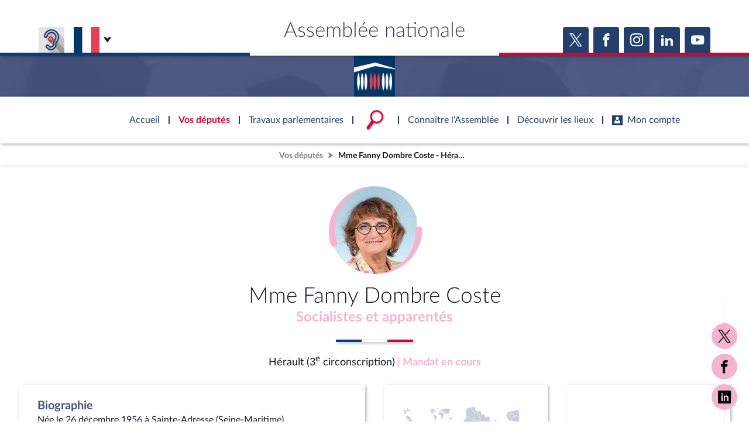

--- FILE ---
content_type: text/html; charset=UTF-8
request_url: https://www.assemblee-nationale.fr/dyn/deputes/PA606573?departementNumero=53
body_size: 211469
content:


<!DOCTYPE html>
<html class="no-js" lang="fr">
<head>
    <title>Mme Fanny Dombre Coste - Hérault (3e circonscription) - Assemblée nationale</title>
    <link rel="shortcut icon" href="/dyn/assets/favicon.ico" type="image/x-ico">

                

<meta charset="utf-8">
<meta name="Content-Type" content="text/html; charset=utf-8">
<meta name="Content-Language" content="fr">
<meta name="X-UA-Compatible" content="IE=edge,chrome=1">
<meta name="viewport" content="width=device-width, initial-scale=1, shrink-to-fit=no">
<meta name="author" content="Assemblée nationale">
<meta name="copyright" content="Assemblée nationale">
<meta name="description" content="Mme Fanny Dombre Coste - Hérault (3e circonscription) - députée du groupe Socialistes et apparentés . Retrouvez ses travaux parlementaires(interventions vidéo, documents, votes, ...), ses fonctions et ses mandats . ">

<meta property="og:site_name" content="Assemblée nationale">
<meta property="og:type" content="website">
<meta property="og:url" content="https://www.assemblee-nationale.fr/dyn/deputes/PA606573?departementNumero=53">
<meta property="og:image" content="https://www.assemblee-nationale.fr/dyn/static/tribun/17/photos/carre/606573.jpg">
<meta property="og:title" content="Mme Fanny Dombre Coste - Hérault (3e circonscription)">
<meta property="og:description" content="Mme Fanny Dombre Coste - Hérault (3e circonscription) - députée du groupe Socialistes et apparentés . Retrouvez ses travaux parlementaires(interventions vidéo, documents, votes, ...), ses fonctions et ses mandats . ">
<meta name="twitter:card" content="summary_large_image">
<meta name="twitter:site" content="@AssembleeNat">

<meta name="robots" content="">


    
                    <link rel="stylesheet" href="/assets/build/main.css">

    
    <link rel="stylesheet" href="/assets/build/acteur_depute_page.css">
    <link href="https://www2.assemblee-nationale.fr/static/assets/groupe_politique_coloration.css" rel="stylesheet" type="text/css" />

                <script type="text/javascript" src="/dyn/es6/getvariable.js"></script>
    </head>
<body class="_coloration-deputes "
            >
    <ul class="menu-evitement">
                <li>            <a id="menu-accessibility-main"
               href="#main"
               title="Aller directement au contenu"
            >Aller au contenu</a></li>
        <li>            <a id="menu-accessibility-footer"
               href="#footer"
               title="Aller directement au bas de la page"
            >Aller en bas de la page</a></li>
    </ul>

    <div id="root">
                            <header class="site-header print-exclude">

    <div class="site-header--top-wrapper">
        <div class="container _medium">

            <span class="site-header--top-wrapper--title">Assemblée nationale</span>

            <div class="site-header--top-wrapper--left">
                <ul class="_no-style _gutter-xs _align-end focus-within">
                    <li>
                        <a class="button _icon-squared _colored-grey _big @Tilt"
                           href="https://www.acce-o.fr/client/assemblee-nationale"
                           target="_blank"
                           data-tipsy="Malentendants ? Sourds ?<br>Contactez-nous avec ACCEO (ouverture dans un nouvel onglet)"
                           data-position="bottom"
                           data-hoverScale="1.1"
                           style="background-image: url('/dyn/assets/images/icons/acceo.jpg');"
                        >
                            <span></span>
                        </a>
                    </li>
                                                            <li>
                        <div class="lang-selector">
                            <div class="lang-selector-current">
                                <div class="flag-item" flag-name="fr"></div>
                                <i class="an-icons-chevron-bottom _ml-xs"></i>
                            </div>
                            <div class="lang-selector-list">
                                <div class="lang-selector-list--items">
                                    <div class="flag-item" flag-name="gb">
                                        <a href="https://www2.assemblee-nationale.fr/langues/welcome-to-the-english-website-of-the-french-national-assembly" class="inner">Basculer vers le site en anglais</a>
                                    </div>
                                    <div class="flag-item" flag-name="de">
                                        <a href="https://www2.assemblee-nationale.fr/langues/willkommen-auf-der-deutschsprachigen-webseite-der-franzoesischen-nationalversammlung" class="inner">Basculer vers le site en allemand</a>
                                    </div>
                                </div>
                            </div>
                        </div>
                    </li>
                </ul>
            </div>

            <div class="site-header--top-wrapper--right">
                

    <div class="relative-flex _coloration-primary">
        <ul class="button-list @FocusableList">
                            <li>
                    <a class="button _icon-squared _colored _big @Tilt"
                       href="https://twitter.com/AssembleeNat"
                       target="_blank"
                       data-tipsy="Accéder à la page X (nouvel onglet)"
                       data-position="bottom"
                       data-hoverScale="1.1"
                    >
                        <span class="an-icons-twitter"></span>
                    </a>
                </li>
                                        <li>
                    <a class="button _icon-squared _colored _big @Tilt"
                       href="https://fr-fr.facebook.com/AssembleeNationale"
                       target="_blank"
                       data-tipsy="Accéder à la page Facebook (nouvel onglet)"
                       data-position="bottom"
                       data-hoverScale="1.1"
                    >
                        <span class="an-icons-facebook"></span>
                    </a>
                </li>
                                        <li>
                    <a class="button _icon-squared _colored _big @Tilt"
                       href="https://www.instagram.com/assembleenationale"
                       target="_blank"
                       data-tipsy="Accéder à la page Instagram (nouvel onglet)"
                       data-position="bottom"
                       data-hoverScale="1.1"
                    >
                        <span class="an-icons-instagram"></span>
                    </a>
                </li>
                                        <li>
                    <a class="button _icon-squared _colored _big @Tilt"
                       href="https://fr.linkedin.com/company/assemblee-nationale"
                       target="_blank"
                       data-tipsy="Accéder à la page LinkedIn (nouvel onglet)"
                       data-position="bottom"
                       data-hoverScale="1.1"
                    >
                        <span class="an-icons-linkedin2"></span>
                    </a>
                </li>
                                        <li>
                    <a class="button _icon-squared _colored _big @Tilt"
                       href="https://www.youtube.com/@Assemblee-nationale"
                       target="_blank"
                       data-tipsy="Accéder à la page YouTube (nouvel onglet)"
                       data-position="bottom"
                       data-hoverScale="1.1"
                    >
                        <span class="an-icons-youtube"></span>
                    </a>
                </li>
                                </ul>
    </div>


            </div>
        </div>
    </div>

    <div class="hr-flag-large"></div>

    <div class="site-header--logo-wrapper _colored" role="banner">
        <div class="@BackgroundVideo" data-videoOpacity="0.05" data-videoUrl="/dyn/assets/videos/background_video_5.mp4"></div>
        <div class="site-header--logo-wrapper--logo">
            <a href="https://www.assemblee-nationale.fr" class="inner">Accèder à la page d&#039;accueil</a>
        </div>
    </div>

</header>
    

        
<nav id="header-navigation">

    <div id="header-navigation--links">
        <div class="container">
            <ul id="header-main-navigation">
                <li class="">
                    <span>Accueil</span>
                    <a href="https://www.assemblee-nationale.fr" class="inner">Accèder à la page d&#039;accueil</a>
                </li>
                <li class="current" data-tab-index="1">
                    <span>Vos députés</span>
                </li>
                <li class="" data-tab-index="2">
                    <span>Travaux parlementaires</span>
                </li>
                <li data-tab-index="3" data-on="open-general-search">
                    <span>
                        <img src="/dyn/assets/images/icons/icon_search.png" alt="Recherche">
                    </span>
                </li>
                <li class="" data-tab-index="4">
                    <span>Connaître l&#039;Assemblée</span>
                </li>
                <li class="" data-tab-index="5">
                    <span>Découvrir les lieux</span>
                </li>
                <li class="" data-tab-index="6">
                    <span><i class="an-icons-user"></i>Mon compte</span>
                </li>
            </ul>
            <div id="header-navigation--logo">
                <a href="https://www.assemblee-nationale.fr" class="inner">Accèder à la page d&#039;accueil</a>
            </div>
                    </div>
    </div>

    <div id="header-navigation--tabs">

                <div class="header-navigation--tab _colored-deputes">
            <div class="container">
                <div class="ha-grid with-divider">
                    <div class="ha-grid-item size-1">
                        <div class="header-navigation--tab--info-box">
                            <div class="header-navigation--tab--info-box--title">Vos députés</div>
                            <div class="header-navigation--tab--info-box--content">
                                <img src="/dyn/assets/images/icons/icon_deputes.png" alt="">
                            </div>
                        </div>
                    </div>
                    <div class="ha-grid-item size-1">
                        <div class="header-navigation--tab--list-box">
                            <div class="content">
                                <a href="https://presidence.assemblee-nationale.fr/">Présidence</a>
                                <a href="https://www.assemblee-nationale.fr/dyn/vos-deputes">577 députés</a>
                                <a href="https://www.assemblee-nationale.fr/dyn/les-groupes-politiques">Groupes politiques</a>
                                <a href="https://www.elections-legislatives.fr">Élections législatives</a>
                            </div>
                        </div>
                    </div>
                    <div class="ha-grid-item size-1"></div>
                </div>
            </div>
        </div>

                <div class="header-navigation--tab _colored-travaux">
            <div class="container">
                <div class="ha-grid with-divider">
                    <div class="ha-grid-item size-1">
                        <div class="header-navigation--tab--info-box">
                            <div class="header-navigation--tab--info-box--title">Travaux parlementaires</div>
                            <div class="header-navigation--tab--info-box--content">
                                <img src="/dyn/assets/images/icons/icon_travaux.png" alt="">
                            </div>
                        </div>
                    </div>
                    <div class="ha-grid-item size-1">
                        <div class="header-navigation--tab--list-box">
                            <div class="title">
                                <a href="https://www.assemblee-nationale.fr/dyn/seance-publique">Séance publique</a>
                                <a href="https://www.assemblee-nationale.fr/dyn/commissions-et-autres-organes">Commissions et autres organes</a>
                                <a href="https://www.assemblee-nationale.fr/dyn/europe-et-international">Europe et International</a>
                                <a href="https://www.assemblee-nationale.fr/dyn/17/travaux-de-controle">Contrôle et évaluation </a>
                                <a href="https://www.assemblee-nationale.fr/dyn/congres">Congrès</a>
                                <a href="https://www.assemblee-nationale.fr/dyn/petitions">Pétitions</a>
                            </div>
                        </div>
                    </div>
                    <div class="ha-grid-item size-2">
                        <div class="header-navigation--tab--list-box">
                            <div class="title">
                                <a href="https://www.assemblee-nationale.fr/dyn/documents-parlementaires">Documents parlementaires</a>
                            </div>
                            <div class="content">
                                <div class="ha-grid">
                                    <div class="ha-grid-item size-full">
                                        <ul>
                                            <li><a href="https://www2.assemblee-nationale.fr/documents/liste/(type)/projets-loi">Projets de loi</a></li>
                                            <li><a href="https://www2.assemblee-nationale.fr/documents/liste/(type)/propositions-loi">Propositions de loi</a></li>
                                                                                        <li><a href="https://www.assemblee-nationale.fr/dyn/17/amendements" class="override-router-link">Amendements</a></li>
                                            <li><a href="https://www2.assemblee-nationale.fr/documents/liste/(type)/ta">Textes adoptés</a></li>
                                        </ul>
                                    </div>
                                    <div class="ha-grid-item size-full">
                                        <ul>
                                            <li><a href="https://www2.assemblee-nationale.fr/documents/liste/(type)/rapports-information/(legis)/17">Rapports d'information</a></li>
                                            <li><a href="https://www.assemblee-nationale.fr/dyn/17/organes/autres-commissions/commissions-enquete">Rapports d'enquête</a></li>
                                            <li><a href="https://www2.assemblee-nationale.fr/documents/liste/(type)/rapports">Rapports législatifs</a></li>
                                            <li><a href="https://www2.assemblee-nationale.fr/documents/liste/(type)/rapports-application-loi/(legis)/17">Rapports sur l'application des lois</a></li>
                                            <li><a href="https://www.assemblee-nationale.fr/dyn/taux-application-lois">Baromètre de l’application des lois</a></li>
                                        </ul>
                                    </div>
                                    <div class="ha-grid-item size-full">
                                        <ul>
                                            <li><a href="https://www.assemblee-nationale.fr/dyn/17/dossiers">Dossiers législatifs</a></li>
                                            <li><a href="https://www2.assemblee-nationale.fr/dans-l-hemicycle/budget-et-securite-sociale">Budget et sécurité sociale</a></li>
                                            <li><a href="https://www.assemblee-nationale.fr/dyn/17/questions">Questions écrites et orales</a></li>
                                            <li><a href="https://www.assemblee-nationale.fr/dyn/17/comptes-rendus/seance" target="_self">Comptes rendus des débats</a></li>
                                        </ul>
                                    </div>
                                </div>
                            </div>
                        </div>
                    </div>
                </div>
            </div>
        </div>

                <div class="header-navigation--tab">
            <div class="header-navigation--search-container">
                <div class="container _small">

                    <div class="search-input general-search-input">

            <div class="search-input--filter">
            <div class="search-input--filter-current _colored-grey">
                <span></span>
            </div>
            <div class="search-input--filter-selection _colored-grey"></div>
        </div>
    
    <div class="search-input--input">
        <input type="text" placeholder="Recherche général" alt="Recherche général">
        <div class="search-input--result-lists"></div>
    </div>

    <div class="search-input--submit _colored-grey">
        <i class="an-icons-search2"></i>
    </div>

</div>

                </div>
            </div>
        </div>

                <div class="header-navigation--tab _colored-connaissance">
            <div class="container">
                <div class="ha-grid with-divider">
                    <div class="ha-grid-item size-1">
                        <div class="header-navigation--tab--info-box">
                            <div class="header-navigation--tab--info-box--title">Connaître l&#039;Assemblée</div>
                            <div class="header-navigation--tab--info-box--content">
                                <img src="/dyn/assets/images/icons/icon_connaissance.png" alt="">
                            </div>
                        </div>
                    </div>
                    <div class="ha-grid-item size-1">
                        <div class="header-navigation--tab--list-box">
                            <div class="content">
                                <a href="https://www.assemblee-nationale.fr/dyn/role-et-pouvoir-de-assemblee">Rôle et pouvoirs de l'Assemblée</a>
                                <div class="header-navigation--tab--list-box--sublinks">
                                    <ul>
                                        <li><a href="https://www.assemblee-nationale.fr/dyn/synthese">Fiches « Connaissance de l’Assemblée »</a></li>
                                    </ul>
                                </div>
                                <a href="https://www.assemblee-nationale.fr/dyn/organisation-de-assemblee">Organisation de l'Assemblée</a>
                                <div class="header-navigation--tab--list-box--sublinks">
                                    <ul>
                                        <li><a href="https://presidence.assemblee-nationale.fr/">Présidence</a></li>
                                        <li><a href="https://www2.assemblee-nationale.fr/17/la-conference-des-presidents">Conférence des Présidents</a></li>
                                        <li><a href="https://www2.assemblee-nationale.fr/17/le-bureau-de-l-assemblee-nationale">Bureau</a></li>
                                        <li><a href="https://www2.assemblee-nationale.fr/17/le-college-des-questeurs">Collège des Questeurs</a></li>
                                        <li><a href="https://www.assemblee-nationale.fr/dyn/annuaire-des-services-de-assemblee-nationale">Services</a></li>
                                    </ul>
                                </div>
                            </div>
                        </div>
                    </div>
                    <div class="ha-grid-item size-1">
                        <div class="header-navigation--tab--list-box">
                            <div class="content">
                                <a href="https://www2.assemblee-nationale.fr/17/statistiques-de-l-activite-parlementaire">Statistiques et chiffres clés</a>
                                <a href="https://www.assemblee-nationale.fr/dyn/transparence-et-deontologie">Transparence et déontologie</a>
                                <a href="https://www.assemblee-nationale.fr/dyn/documents-de-reference">Documents de référence<span>( Constitution | Règlement de l'Assemblée ... )</span></a>
                            </div>
                        </div>
                    </div>
                    <div class="ha-grid-item size-1">
                        <div class="header-navigation--tab--list-box">
                            <div class="content">
                                <a href="https://www.assemblee-nationale.fr/dyn/histoire-et-patrimoine">Histoire</a>
                                <a href="https://www2.assemblee-nationale.fr/decouvrir-l-assemblee/juniors">Juniors</a>
                                <a href="http://archives.assemblee-nationale.fr/">Anciennes législatures</a>
                                <a href="https://www.assemblee-nationale.fr/liens.asp">Liens vers les sites publics</a>
                            </div>
                        </div>
                    </div>
                </div>
            </div>
        </div>

                <div class="header-navigation--tab _colored-patrimoine">
            <div class="container">
                <div class="ha-grid with-divider">
                    <div class="ha-grid-item size-1">
                        <div class="header-navigation--tab--info-box">
                            <div class="header-navigation--tab--info-box--title">Découvrir les lieux</div>
                            <div class="header-navigation--tab--info-box--content">
                                <img src="/dyn/assets/images/icons/icon_connaissance.png" alt="">
                            </div>
                        </div>
                    </div>
                    <div class="ha-grid-item size-1">
                        <div class="header-navigation--tab--list-box">
                            <div class="content">
                                <a href="https://www.assemblee-nationale.fr/dyn/visite">Visiter l'Assemblée</a>
                                <a href="https://www.assemblee-nationale.fr/dyn/visite/visite-virtuelle">Visite virtuelle du palais Bourbon</a>
                                <a href="https://www.assemblee-nationale.fr/dyn/assister-aux-debats">Assister à une séance</a>
                                <a href="https://www2.assemblee-nationale.fr/decouvrir-l-assemblee/ouverture-de-l-assemblee-aux-chercheurs2">Accès des chercheurs à l’Assemblée</a>
                            </div>
                        </div>
                    </div>
                    <div class="ha-grid-item size-1">
                        <div class="header-navigation--tab--list-box">
                            <div class="content">
                                <a href="https://www.assemblee-nationale.fr/dyn/histoire-et-patrimoine">Patrimoine</a>
                                <a href="https://www.assemblee-nationale.fr/dyn/bibliotheque">La Bibliothèque</a>
                                <a href="https://www.assemblee-nationale.fr/dyn/archives">Les archives</a>
                                <a href="https://www.assemblee-nationale.fr/dyn/visite#contacts_et_acces">Contacts et plan d'accès</a>
                                <a href="https://www.assemblee-nationale.fr/presse/photos.asp">Photos libres de droit </a>
                            </div>
                        </div>
                    </div>
                </div>
            </div>
        </div>

                <div class="header-navigation--tab _colored-primary">
            <div class="container">
                <div class="ha-grid with-divider">
                                                                 <div class="ha-grid-item size-1">
                            <div class="header-navigation--tab--info-box">
                                <div class="header-navigation--tab--info-box--title" data-assistant-amendement-allowed="false">Connexion &amp; inscription</div>
                                <div class="header-navigation--tab--info-box--content">
                                    <img src="/dyn/assets/images/icons/icon_account.png" alt="">
                                </div>
                            </div>
                        </div>

                        <div class="ha-grid-item size-2">
                            <div class="header-navigation--tab--center-box">
                                <div class="ha-grid _centered">
                                    <div class="ha-grid-item size-1-2">
                                        <div class="form-actions">
                                            <div class="form-action">
                                                <div class="button _colored-travaux @Tilt">
                                                    <i class="an-icons-unlock"></i>S&#039;identifier
                                                    <a class="inner" href="https://www.assemblee-nationale.fr/dyn/maintenance/authentification">S&#039;identifier</a>
                                                </div>
                                            </div>
                                            <div class="form-action _pt-small">
                                                <a href="https://www.assemblee-nationale.fr/dyn/maintenance/authentification">Mot de passe oublié <i class="an-icons-chevron-right"></i></a>
                                            </div>
                                        </div>
                                    </div>
                                </div>
                            </div>
                        </div>

                        <div class="ha-grid-item size-1">
                            <div class="header-navigation--tab--center-box">
                                <div class="registration-link @Tilt">
                                    <i class="an-icons-user"></i>
                                    <span class="_small">Vous n&#039;avez pas encore de compte ?</span>
                                    <br>
                                    <b><i class="an-icons-chevron-right"></i> Enregistrez-vous</b>
                                    <a href="https://www.assemblee-nationale.fr/dyn/maintenance/authentification" class="inner">S&#039;inscrire</a>
                                </div>
                            </div>
                        </div>
                                    </div>
            </div>
        </div>

    </div>
</nav>

<nav id="header-navigation-mobile">
    <div class="header-navigation-mobile--container">
        <div>
            <div>
                <div>
                    <div class="header-navigation-mobile--container--logo-wrapper">
                        <div class="header-navigation-mobile--container--logo-wrapper--logo">
                            <a href="https://www.assemblee-nationale.fr" class="inner">Accèder à la page d&#039;accueil</a>
                        </div>
                    </div>
                    <div class="header-navigation-mobile--container--sitename">Assemblée nationale</div>
                    <div class="icon-bookmarks-container">
                                            </div>
                </div>
            </div>
        </div>
    </div>
</nav>
<div id="header-navigation--spacer"></div>

<div id="site-mask"></div>

        
                            <nav class="page-breadcrumb print-exclude">
                <ul class="@FocusableList">
                                            <li>
                            <a href="https://www.assemblee-nationale.fr/dyn/vos-deputes" target="_self" title="Accéder à la page « Vos députés »">Vos députés</a>
                        </li>
                                                                <li>
                            <span title="Vous êtes sur la page « Mme Fanny Dombre Coste - Hérault (3e circonscription) »">Mme Fanny Dombre Coste - Hérault (3e circonscription)</span>
                        </li>
                                    </ul>
            </nav>
        
                <main id="main" role="main">
            
    <div class="page">
        <div class="page-content">
            
    <div class="_coloration-gp-17-soc">
                

<section class="an-section _pt-medium _pb-xxs _coloration-gp-17-soc">
    <div class="container">
        <div class="relative-flex _vertical _centered-text">
            <div data-acteur-id="PA606573">
                
<div class="acteur-photo">
    <div class="acteur-photo-image">
        <div class="inner">
            <img class="_fit-cover _position-top" src="https://www.assemblee-nationale.fr/dyn/static/tribun/17/photos/carre/606573.jpg" alt="">
        </div>
    </div>
    
<svg fill="#F5B4CE" class="acteur-photo-ornament" xmlns:xlink="http://www.w3.org/1999/xlink" viewBox="0 0 292.93 272.93" x="0px" y="0px" style="enable-background:new 0 0 300 300;" xml:space="preserve">
    <path d="M4.98,179.98C-15.23,105.77,27.81,26.27,102.01,5.31,116.13,1.22,131.07-.47,145.68,.11c-15.91,.72-31.48,4.19-46.13,10.21C36.11,36.49,2.5,108.86,26.01,173.49c2.06,5.72-.9,12.03-6.62,14.09-6.05,2.22-12.82-1.36-14.4-7.6h0Z"/>
    <path d="M292.91,136.43c-1.98,56.82-40.53,109.92-94.03,128.48-17.16,6.15-35.36,8.74-53.2,7.85,52.48-2.1,101.35-37.84,118.27-87.32,5.6-15.82,7.89-32.58,6.97-49-.34-6.08,4.31-11.28,10.38-11.62,6.51-.41,12.02,5.11,11.62,11.62h0Z"/>
</svg>
</div>

            </div>
            <h1 class="h1 _mt-small">Mme Fanny Dombre Coste</h1>
            <a class="h4 _colored link" href="/dyn/org/PO845419" title="Accédez à la composition du groupe">
                Socialistes et apparentés
            </a>
                                </div>

        <hr class="hr-flag _mt-ms _mb-ms">

        <div class="_mb-small _centered-text">
            <span class="_big">Hérault (3<sup>e</sup> circonscription)</span>
                            <span class="_colored _bold _big">| Mandat en cours</span>
                    </div>
    </div>
</section>


                            <div class="sticky-menu">
                <div class="container">
                    <ul class="button-list _vertical">
                        <div class="sticky-menu-bar _colored"></div>
                                                    <li>
                                <a href="https://twitter.com/@F_DombreCoste"
                                   target="_blank"
                                   class="button _icon-rounded _big _colored @Tilt"
                                   data-hoverscale="1.1"
                                   data-tipsy="Voir la page Twitter (nouvel onglet)"
                                   data-position="right"
                                   data-id="AD844910"
                                >
                                    <span class="inner">Voir la page Twitter</span>
                                    <i class="an-icons-twitter"></i>
                                </a>
                            </li>
                                                    <li>
                                <a href="https://www.facebook.com/dombrecoste.fanny"
                                   target="_blank"
                                   class="button _icon-rounded _big _colored @Tilt"
                                   data-hoverscale="1.1"
                                   data-tipsy="Voir la page Facebook (nouvel onglet)"
                                   data-position="right"
                                   data-id="AD844898"
                                >
                                    <span class="inner">Voir la page Facebook</span>
                                    <i class="an-icons-facebook"></i>
                                </a>
                            </li>
                                                    <li>
                                <a href="https://linkedin.com/in/fanny-dombre-coste-b30273b5"
                                   target="_blank"
                                   class="button _icon-rounded _big _colored @Tilt"
                                   data-hoverscale="1.1"
                                   data-tipsy="Voir la page Linkedin (nouvel onglet)"
                                   data-position="right"
                                   data-id="AD844886"
                                >
                                    <span class="inner">Voir la page Linkedin</span>
                                    <i class="an-icons-linkedin"></i>
                                </a>
                            </li>
                                            </ul>
                </div>
            </div>
        
                <section class="an-section _pt-xs">
            <div class="container">

                <div class="ha-grid _pb-small _centered">
                                        










    <div class="ha-grid-item _size-2">

<div class="an-bloc _style-6
                          "
                   data-actions="{&quot;blank&quot;:&quot;&quot;}"
          data-id=" / Bloc de style '6'"     data-scrollToEmbedAtOpening="true"
>
                                    <div class="bloc-content">
                                <div class="_gutter-xxs _vertical">

                                                                        <div>
                                        <span class="h5 _colored-deputes">Biographie</span>
                                        <br>
                                        <p>Née le 26 décembre 1956 à Sainte-Adresse (Seine-Maritime)<br>Artisan Photographe</p>
                                    </div>

                                                                                                                <div>
                                            <span class="h5 _colored-deputes">Commission</span>
                                            <br>
                                                                                        <a class="link"
                                               href="/dyn/org/PO420120">Commission des affaires sociales</a>
                                            <span>(Membre)</span>
                                        </div>
                                    
                                                                                                                <div>
                                            <span class="h5 _colored-deputes">Suppléant</span>
                                            <br>
                                            <span>M. Eric Penso</span>
                                        </div>
                                    
                                                                                                                <div>
                                            <span class="h5 _colored-deputes">Rattachement au titre du financement de la vie politique</span>
                                            <br>
                                            <span>Parti socialiste</span>
                                        </div>
                                    
                                                                        
                                                                                                                <div>
                                            <span class="h5 _colored-deputes">Adresse</span>
                                            <br>
                                            <ul class="_no-style _gutter-xxxs _vertical">
                                                                                                                                                    <li data-id="AD650401">
                                                                                                                <span>Assemblée nationale 126 Rue de l&#039;Université  75355 Paris 07 SP</span>
                                                    </li>
                                                                                            </ul>
                                        </div>
                                                                    </div>
                            </div>
                        
        </div>


    </div>

                                                                










    <div class="ha-grid-item _size-1">

<div class="an-bloc _style-6
                     @EmbedTriggerWithAction      @Tilt "
                           data-content="/dyn/vos-deputes/carte-departements?departementNumero=34&amp;circonscriptionNumero=3"
                  data-targetEmbedId="embedReference-infographies"
         data-contentParameters="{}"
                   data-actions="{&quot;blank&quot;:&quot;\/dyn\/vos-deputes\/carte-departements?departementNumero=34&amp;circonscriptionNumero=3&quot;}"
          data-id=" / Bloc de style '6'"     data-scrollToEmbedAtOpening="true"
>
                                        <div class="relative-flex flex1 _vertical _pa-small">
                                    <div class="relative-flex flex1 _pa-small">
                                        

<svg xmlns="http://www.w3.org/2000/svg"
     xmlns:xlink="http://www.w3.org/1999/xlink"
     version="1.1"
     width="100%"
     viewBox="0 0 500 550"
     preserveAspectRatio="none"
     class="pays-carte @FocusableList"
>
    <defs>
        <linearGradient id="gradient" x1="0%" y1="0%" x2="0%" y2="100%" gradientUnits="userSpaceOnUse">
            <stop offset="0%" style="stop-color:rgb(255,0,0);stop-opacity:1"/>
            <stop offset="100%" style="stop-color:rgb(255,255,0);stop-opacity:1"/>
        </linearGradient>
    </defs>
    <desc>Carte des départements</desc>
    <a class="" href="/dyn/deputes/PA606573?departementNumero=2A" xlink:title="Corse-du-Sud" tabindex="-1">
        <path fill="#9d9d9d"
              d="M445.33847,488.9562L445.33847,491.11245L447.30722,492.48745L450.61972,494.42495L450.83847,495.98745L448.86972,496.5812L445.74472,497.17495L445.74472,498.5187L446.90097,499.7062L447.11972,503.61245L451.40097,504.98745L452.96347,505.36245L454.33847,507.5187L453.36972,508.8937L451.80722,509.4562L450.61972,511.61245L449.46347,512.98745L450.02597,516.48745L452.96347,516.29995L453.74472,516.8937L456.49472,515.5187L457.27597,516.29995L455.90097,519.23745L457.27597,520.61245L454.93222,522.36245L453.36972,525.86245L457.65097,526.86245L463.71347,527.42495L461.18222,530.36245C461.18222,530.36245,459.99289,529.90364,459.46347,530.1437C459.44782,530.15141,459.41536,530.16589,459.40097,530.17495C459.39647,530.17828,459.37406,530.20271,459.36972,530.2062C459.36553,530.20986,459.34249,530.23363,459.33847,530.23745C459.33478,530.24161,459.31073,530.26437,459.30722,530.2687C459.30054,530.27771,459.28192,530.29022,459.27597,530.29995C459.27319,530.30499,459.27856,530.32597,459.27597,530.3312C459.27118,530.34203,459.24871,530.38211,459.24472,530.3937C459.24293,530.39969,459.2463,530.41876,459.24472,530.42495C459.24199,530.43772,459.21532,530.47387,459.21347,530.48745C459.21207,530.50144,459.21394,530.53512,459.21347,530.54995C459.21348,531.52651,457.86972,533.8937,457.86972,533.8937L459.80722,536.0187L463.33847,538.17495L469.96347,539.92495L471.90097,540.7062L473.68222,541.48745L472.49472,543.6437L475.61972,543.4562L476.21347,544.8312L479.33847,544.8312L480.11972,541.11245L478.15097,540.7062L480.90097,537.79995L479.93222,536.79995L480.11972,535.04995L483.65097,533.11245L483.83847,530.9562L481.49472,530.7687L479.93222,532.11245L479.93222,530.17495L483.05722,529.98745L484.02597,527.6437L484.80722,520.79995L484.21347,517.86245L484.15097,515.04995L480.74472,517.29995L476.68222,517.4562L476.33847,514.6437L476.86972,513.92495L475.61972,513.04995L475.27597,508.2687L474.74472,507.3937L472.61972,507.3937L471.55722,506.5187L471.55722,503.1437L470.15097,502.2687L469.08847,501.73745L466.96347,499.0812L467.11972,497.48745L464.49472,497.48745L463.58847,494.8312L459.86972,494.8312L457.93222,492.17495L458.46347,491.29995L457.24472,490.5812L454.40097,491.11245L453.33847,490.42495L449.46347,490.42495L449.08847,489.36245L446.90097,488.9562L445.33847,488.9562Z"/>
    </a>
    <a class="" href="/dyn/deputes/PA606573?departementNumero=2B" xlink:title="Haute-Corse" tabindex="-1">
        <path fill="#9d9d9d"
              d="M477.96347,449.8937L475.02597,451.86245L475.43222,453.79995L476.99472,455.7687L475.24472,457.11245L476.02597,458.67495L474.83847,460.04995L474.83847,461.79995L476.80722,463.5812L476.80722,466.29995L475.61972,468.8312L474.27597,469.42495L472.71347,467.2687L469.96347,467.48745L469.36972,467.0812L467.02597,467.0812L464.90097,469.04995L464.08847,472.36245L459.02597,473.3312L455.11972,476.6437L454.33847,478.79995L452.40097,478.61245L451.40097,477.42495L450.83847,480.7687L449.46347,481.3312L449.05722,484.4562L449.65097,485.8312L447.49472,487.3937L446.90097,488.9562L449.08847,489.36245L449.46347,490.42495L453.33847,490.42495L454.40097,491.11245L457.24472,490.5812L458.46347,491.29995L457.93222,492.17495L459.86972,494.8312L463.58847,494.8312L464.49472,497.48745L467.11972,497.48745L466.96347,499.0812L469.08847,501.73745L470.15097,502.2687L471.55722,503.1437L471.55722,506.5187L472.61972,507.3937L474.74472,507.3937L475.27597,508.2687L475.61972,513.04995L476.86972,513.92495L476.33847,514.6437L476.68222,517.4562L480.74472,517.29995L484.15097,515.04995L484.02597,509.2687L488.71347,502.6437L488.71347,491.7062L486.77597,487.98745L486.18222,476.2687L484.80722,474.11245L482.27597,472.17495L481.86972,464.92495L483.05722,461.61245L481.49472,456.3312L480.52597,452.04995L479.71347,450.86245L477.96347,449.8937Z"/>
    </a>
    <a class="" href="/dyn/deputes/PA606573?departementNumero=13" xlink:title="Bouches-du-Rhône" tabindex="-1">
        <path fill="#9d9d9d"
              d="M379.71875,409.90625L374.25,413.03125L372.84375,423.53125L367.0625,422.71875L365.40625,427.125L366.78125,429.0625L360.4375,432.9375L358.6875,437L364.875,437.28125L373.09375,437.875L374.65625,439.4375L371.71875,439.4375L369.78125,442.75L378.15625,444.5L384.8125,443.34375L381.28125,440L383.625,438.0625L387.34375,439.625L389.09375,443.34375L400.25,443.53125L403.15625,442.34375L403.75,444.125L400.625,446.84375L404.9375,447.03125L404.15625,449L402.96875,450.375L412.53125,450.375L417.21875,451.9375L417.6875,452.5625L417.875,448.6875L419.28125,447.09375L421.0625,446.03125L420.875,444.96875L419.46875,443.5625L418.0625,443.5625L417.15625,442.5L418.75,441.0625L418.75,440.53125L417,439.65625L417,438.25L420.875,438.4375L421.78125,437.71875L418.40625,434.53125L418.59375,430.8125L416.46875,429.0625L418.21875,425.53125L422.46875,422.6875L419.28125,420.5625L417,422.34375L411.6875,423.5625L407.4375,423.03125L399.84375,419.875L395.25,420.03125L391.375,418.28125L389.9375,416.3125L386.9375,412.96875L379.875,409.96875L379.71875,409.90625Z"/>
    </a>
    <a class="" href="/dyn/deputes/PA606573?departementNumero=84" xlink:title="Vaucluse" tabindex="-1">
        <path fill="#9d9d9d"
              d="M387,381.34375L384.25,381.5625L382.125,384.875L382.6875,388.375L386,388.78125L385.4375,390.34375L382.875,390.53125L379.96875,393.46875L379.1875,392.5L379.75,388.59375L378.59375,387.21875L373.3125,388L372.28125,390.09375L372.84375,390.40625L376.15625,395.90625L376.15625,400.34375L381.96875,406.125L381.96875,408.625L379.71875,409.90625L379.875,409.96875L386.9375,412.96875L389.9375,416.3125L391.375,418.28125L395.25,420.03125L399.84375,419.875L407.4375,423.03125L411.6875,423.5625L417,422.34375L419.1875,420.625L419.46875,419.15625L415.40625,414.5625L410.96875,414.5625L410.96875,412.96875L412.5625,411.1875L412.5625,409.25L409.03125,407.5L408.6875,404.65625L410.625,403.78125L410.625,401.3125L408.5,400.9375L408.34375,398.28125L408.3125,398.09375L406.53125,397.96875L403.59375,395.8125L402.8125,393.28125L397.34375,392.875L393.25,392.5L392.84375,390.15625L394.21875,387.21875L391.6875,389.375L387.78125,388.96875L387,387.59375L389.71875,383.90625L387,381.34375Z"/>
    </a>
    <a class="" href="/dyn/deputes/PA606573?departementNumero=83" xlink:title="Var" tabindex="-1">
        <path fill="#9d9d9d"
              d="M457.78125,413.1875L454.8125,413.3125L453.40625,414.75L448.09375,414.5625L443.5,417.90625L440.34375,415.78125L435.375,417.375L434.5,419.15625L430.96875,421.8125L424.59375,417.5625L419.4375,419.25L419.1875,420.625L419.28125,420.5625L422.46875,422.6875L418.21875,425.53125L416.46875,429.0625L418.59375,430.8125L418.40625,434.53125L421.78125,437.71875L420.875,438.4375L417,438.25L417,439.65625L418.75,440.53125L418.75,441.0625L417.15625,442.5L418.0625,443.5625L419.46875,443.5625L420.875,444.96875L421.0625,446.03125L419.28125,447.09375L417.875,448.6875L417.6875,452.5625L418.21875,453.28125L421.71875,454.84375L422.6875,458.75L424.84375,459.15625L426.8125,457.78125L430.3125,455.625L436.375,456.21875L436.1875,457.78125L434.21875,458.75L438.90625,458.96875L437.75,457.78125L437.34375,455.25L439.875,453.5L442.8125,454.46875L444,454.84375L444.96875,456.03125L446.34375,455.0625L446.71875,452.5L448.28125,451.15625L452.375,451.15625L453.5625,449.375L456.28125,450.15625L459.40625,448.8125L459.40625,443.71875L455.3125,443.90625L458.4375,441.96875L460,439.8125L460.40625,436.6875L466.0625,435.90625L469.21875,432.375L467.03125,430.125L467.03125,428.875L465.96875,427.8125L467.375,426.59375L467.03125,424.625L464.71875,423.75L463.5,423.75L461.375,421.625L461,417.90625L458.71875,416.84375L456.40625,416.6875L455.53125,414.5625L457.78125,413.1875Z"/>
    </a>
    <a class="" href="/dyn/deputes/PA606573?departementNumero=04" xlink:title="Alpes-de-Haute-Provence" tabindex="-1">
        <path fill="#9d9d9d"
              d="M463.84375,364.34375L461.71875,367.53125L458.71875,369.3125L457.65625,371.4375L455,371.59375L455,373.53125L454.28125,374.59375L453.21875,377.25L446.875,377.09375L443.875,375.5L441.90625,376.90625L438.21875,376.71875L437.3125,377.96875L438.21875,377.96875L438.75,381.3125L437.84375,381.6875L434.5,379.5625L434.5,378.3125L432.5625,376.71875L431.5,376.71875L431.5,378.5L429.90625,378.84375L426.53125,380.78125L424.40625,384.34375L423.875,386.09375L425.125,386.4375L425.3125,389.28125L424.0625,389.28125L422.125,387.5L421.0625,387.6875L421.59375,389.28125L424.59375,392.625L422.65625,393.34375L421.25,392.46875L417.6875,392.46875L414.6875,395.28125L414.65625,395.25L414.53125,396.40625L413.375,395.03125L411.8125,393.65625L410.8125,396.59375L409.0625,398.15625L408.3125,398.09375L408.34375,398.28125L408.5,400.9375L410.625,401.3125L410.625,403.78125L408.6875,404.65625L409.03125,407.5L412.5625,409.25L412.5625,411.1875L410.96875,412.96875L410.96875,414.5625L415.40625,414.5625L419.46875,419.15625L419.4375,419.25L424.59375,417.5625L430.96875,421.8125L434.5,419.15625L435.375,417.375L440.34375,415.78125L443.5,417.90625L448.09375,414.5625L453.40625,414.75L454.8125,413.3125L457.78125,413.1875L457.84375,413.15625L457.125,411.375L458,410.3125L457.65625,408.90625L460.46875,408.90625L461.1875,408.03125L463.84375,406.59375L465.96875,408.03125L467.375,407.125L464.03125,404.125L460.46875,400.78125L459.25,400.40625L459.0625,397.75L456.9375,394.59375L457.65625,390L458.71875,387.5L460.65625,385.90625L460.84375,383.4375L463.5,382.03125L463.90625,381.875L463.90625,378.09375L466.65625,377.71875L465.09375,376.34375L463.125,375.75L462.15625,373.21875L462.9375,371.46875L466.4375,367.75L465.875,365L466.375,364.46875L463.84375,364.34375Z"/>
    </a>
    <a class="" href="/dyn/deputes/PA606573?departementNumero=06" xlink:title="Alpes-Maritimes" tabindex="-1">
        <path fill="#9d9d9d"
              d="M463.90625,381.875L463.5,382.03125L460.84375,383.4375L460.65625,385.90625L458.71875,387.5L457.65625,390L456.9375,394.59375L459.0625,397.75L459.25,400.40625L460.46875,400.78125L464.03125,404.125L467.375,407.125L465.96875,408.03125L463.84375,406.59375L461.1875,408.03125L460.46875,408.90625L457.65625,408.90625L458,410.3125L457.125,411.375L457.84375,413.15625L455.53125,414.5625L456.40625,416.6875L458.71875,416.84375L461,417.90625L461.375,421.625L463.5,423.75L464.71875,423.75L467.03125,424.625L467.375,426.59375L465.96875,427.8125L467.03125,428.875L467.03125,430.125L469.21875,432.375L469.375,432.1875L469.5625,427.71875L473.46875,428.5L474.84375,426.71875L476.8125,427.125L477,421.0625L481.5,420.6875L485.40625,417.15625L488.90625,417.15625L489.09375,415L492.625,412.875L490.65625,408.375L493.59375,405.84375L493,402.90625L497.3125,401.53125L498.46875,397.25L497.90625,394.3125L496.90625,392.5625L496.125,390L493.21875,390.21875L484.03125,393.53125L481.09375,393.53125L476.03125,389.4375L470.9375,388.0625L468,388.0625L468,384.53125L463.90625,382L463.90625,381.875Z"/>
    </a>
    <a class="" href="/dyn/deputes/PA606573?departementNumero=05" xlink:title="Hautes-Alpes" tabindex="-1">
        <path fill="#9d9d9d"
              d="M447.34375,339.15625L445.59375,339.9375L445.1875,342.875L441.6875,343.28125L441.09375,340.53125L439.9375,339.375L436.40625,339.75L435.03125,340.9375L434.25,345.03125L434.84375,346L438.9375,346.40625L439.71875,348.9375L441.28125,349.71875L441.28125,354L437.5625,353.8125L436,355.5625L431.53125,354.78125L429,356.9375L427.21875,356.15625L424.6875,358.125L425.65625,359.875L424.09375,361.4375L419.21875,361.4375L419.21875,363.78125L420.78125,364.5625L420.1875,365.9375L416.875,367.28125L412.78125,367.6875L411.59375,371.40625L411.40625,373.75L413.5625,375.5L411.40625,378.03125L408.6875,376.65625L405.5625,376.46875L405.15625,378.21875L407.125,379.59375L404.75,381.15625L405.5625,384.46875L412.1875,386.25L413.375,388.78125L415.3125,389.15625L414.65625,395.25L414.6875,395.28125L417.6875,392.46875L421.25,392.46875L422.65625,393.34375L424.59375,392.625L421.59375,389.28125L421.0625,387.6875L422.125,387.5L424.0625,389.28125L425.3125,389.28125L425.125,386.4375L423.875,386.09375L424.40625,384.34375L426.53125,380.78125L429.90625,378.84375L431.5,378.5L431.5,376.71875L432.5625,376.71875L434.5,378.3125L434.5,379.5625L437.84375,381.6875L438.75,381.3125L438.21875,377.96875L437.3125,377.96875L438.21875,376.71875L441.90625,376.90625L443.875,375.5L446.875,377.09375L453.21875,377.25L454.28125,374.59375L455,373.53125L455,371.59375L457.65625,371.4375L458.71875,369.3125L461.71875,367.53125L463.84375,364.34375L466.375,364.46875L468.21875,362.46875L470.34375,362.65625L470.34375,360.90625L467.625,359.53125L467.03125,353.875L464.875,353.09375L462.15625,353.5L457.0625,350.9375L456.28125,345.09375L453.375,344.125L452.375,342.15625L451.09375,339.34375L447.34375,339.15625Z"/>
    </a>
    <a class="" href="/dyn/deputes/PA606573?departementNumero=48" xlink:title="Lozère" tabindex="-1">
        <path fill="#9d9d9d"
              d="M320.78125,352.25L315.3125,354.21875L313.75,357.71875L310.25,355.375L307.5,363.96875L304.6875,370.4375L308.78125,375.46875L308.5,379.34375L311.25,381.28125L311.25,385.96875L312.09375,392.59375L315.40625,394L315.125,396.1875L319.8125,395.375L321.46875,396.1875L320.4375,397.09375L326.46875,401.125L331.625,400.0625L332.5,398.8125L331.78125,397.0625L333.90625,396.53125L336.90625,399.34375L342.03125,399.875L344.34375,396.34375L344.34375,393.34375L345.75,391.75L344.5,391.40625L344.5,387.34375L341.6875,384.34375L344,383.96875L345.21875,382.90625L346.1875,381.03125L345.21875,380.4375L345.78125,376.3125L342.46875,372.71875L341.09375,365.53125L336.125,359.1875L332.5,360.0625L331.71875,357.34375L329.75,357.34375L329.375,359.6875L324.3125,361.25L320.78125,352.25Z"/>
    </a>
    <a class="" href="/dyn/deputes/PA606573?departementNumero=03" xlink:title="Allier" tabindex="-1">
        <path fill="#9d9d9d"
              d="M301.625,247.96875L298.90625,251.46875L297.34375,251.65625L295.59375,253.4375L293.625,251.28125L288.375,256.5625L288.375,259.6875L289.34375,260.46875L289.53125,262.03125L286.8125,264.15625L284.25,263.375L279.375,264.375L276.84375,267.28125L275.90625,269.28125L276.0625,269.25L278.40625,272.5625L278.40625,274.90625L279.75,276.65625L281.125,274.90625L282.6875,277.65625L284.84375,278.4375L287,283.5L287.09375,284.96875L290.0625,287.28125L291.65625,286.5625L292.90625,283.5625L294.125,283.21875L294.125,281.625L296.25,281.4375L296.4375,282.5L299.09375,279.5L302.09375,279.5L302.625,280.5625L301.21875,282.5L303.3125,284.8125L303.6875,286.21875L308.625,289.0625L314.625,289.9375L316.40625,289.75L319.0625,290.28125L321.34375,288.875L323.125,289.75L323.46875,292.21875L325.78125,292.75L328.78125,292.59375L329.65625,294.71875L332.40625,295.8125L332.5,294.84375L337.1875,294.625L336.8125,283.5L335.4375,280.78125L336,278.625L339.25,278.0625L339.34375,277.84375L343.4375,274.71875L343.625,267.09375L342.25,265.15625L339.125,265.15625L337.96875,263.59375L334.65625,263.59375L333.6875,262.40625L333.6875,259.46875L329.75,252.0625L327.8125,250.6875L324.09375,255.78125L322.53125,256.15625L321.9375,253.625L320.1875,252.84375L319.40625,254.40625L316.5,254.40625L316.09375,252.65625L314.125,253.8125L312,255L309.65625,252.4375L306.3125,250.875L306.125,248.34375L301.625,247.96875Z"/>
    </a>
    <a class="" href="/dyn/deputes/PA606573?departementNumero=30" xlink:title="Gard" tabindex="-1">
        <path fill="#9d9d9d"
              d="M346.1875,381.03125L345.21875,382.90625L344,383.96875L341.6875,384.34375L344.5,387.34375L344.5,391.40625L345.75,391.75L344.34375,393.34375L344.34375,396.34375L342.03125,399.875L336.90625,399.34375L333.90625,396.53125L331.78125,397.0625L332.5,398.8125L331.625,400.0625L326.46875,401.125L320.4375,397.09375L319.28125,398.125L319.28125,400.90625L317.0625,401.4375L317.625,403.65625L320.375,404.21875L323.40625,404.21875L324.25,408.0625L320.65625,409.71875L320.65625,411.46875L323.46875,412.4375L323.46875,414.03125L324.71875,414.75L325.78125,413.84375L327.1875,413.84375L327.90625,415.4375L330.03125,415.4375L331.09375,411.71875L332.84375,411.71875L335.5,408.375L338.6875,408.71875L339.21875,413.3125L340.4375,414.75L342.40625,413.6875L345.75,415.4375L347,417.5625L352.8125,421.09375L354.9375,426.0625L354.9375,428.6875L351.21875,430.8125L348.8125,432.96875L351.8125,433.1875L351.8125,437.09375L356.28125,436.875L358.6875,437L360.4375,432.9375L366.78125,429.0625L365.40625,427.125L367.0625,422.71875L372.84375,423.53125L374.25,413.03125L381.96875,408.625L381.96875,406.125L376.15625,400.34375L376.15625,395.90625L372.84375,390.40625L365.9375,386.53125L365.40625,389.5625L362.625,389.84375L361.8125,386.8125L359.03125,387.34375L358.5,391.21875L356.28125,390.40625L351.59375,387.34375L349.375,388.46875L349.375,382.9375L346.1875,381.03125Z"/>
    </a>
    <a class="" href="/dyn/deputes/PA606573?departementNumero=11" xlink:title="Aude" tabindex="-1">
        <path fill="#9d9d9d"
              d="M274.25,438.46875L273.96875,442.0625L270.375,440.9375L266.5,440.9375L266.78125,439.5625L264.84375,439.84375L260.71875,441.21875L259.34375,438.71875L256.5625,441.21875L257.40625,443.15625L254.34375,444.53125L253.8125,447.5625L251.3125,448.6875L253.53125,451.15625L252.96875,452.8125L262.65625,457.5L263.46875,464.15625L263.46875,467.75L264.03125,472.4375L259.0625,472.4375L257.6875,474.375L264.03125,479.625L267.625,477.6875L272.03125,482.9375L271.375,483L272.21875,483.5L280.15625,479.625L278.21875,476.78125L278.0625,473.4375L296.59375,473.4375L296.25,470.9375L300.5,468.65625L305.4375,472.53125L308,473.71875L307.84375,468.125L308.0625,461.6875L305.71875,461.875L303.75,458.96875L305.3125,456.40625L308.625,459.53125L311.5625,457.1875L313.53125,455.25L313.78125,453.1875L311.28125,453.09375L310.40625,450.28125L307.9375,450.09375L305.625,446.71875L303.84375,446.90625L301.75,445.65625L301.375,442.65625L300.3125,443.1875L300.84375,445.3125L298.375,445.3125L298.1875,448.84375L294.5,450.09375L292.71875,446.375L290.25,447.96875L288.125,446.375L287.0625,443.90625L288.84375,441.78125L288,439.5L287.78125,439.5625L281.96875,439.5625L275.90625,438.46875L274.25,438.46875Z"/>
    </a>
    <a class="__selected" href="/dyn/deputes/PA606573?departementNumero=34" xlink:title="Hérault" tabindex="-1">
        <path fill="#9d9d9d"
              d="M335.5,408.375L332.84375,411.71875L331.09375,411.71875L330.03125,415.4375L327.90625,415.4375L327.1875,413.84375L325.78125,413.84375L324.71875,414.75L323.46875,414.03125L323.46875,412.4375L320.65625,411.46875L320.65625,412.5L317.34375,413.03125L315.6875,414.4375L316.21875,417.75L313.1875,417.75L310.15625,416.09375L308.5,416.09375L308.5,418.03125L308.78125,423.8125L305.46875,423.8125L303.8125,423.8125L302.6875,426.03125L295.5,428.5L292.75,426.59375L291.09375,429.0625L290.28125,431.8125L293.3125,434.59375L292.1875,438.1875L288,439.5L288.84375,441.78125L287.0625,443.90625L288.125,446.375L290.25,447.96875L292.71875,446.375L294.5,450.09375L298.1875,448.84375L298.375,445.3125L300.84375,445.3125L300.3125,443.1875L301.375,442.65625L301.75,445.65625L303.84375,446.90625L305.625,446.71875L307.9375,450.09375L310.40625,450.28125L311.28125,453.09375L313.78125,453.1875L313.90625,452.125L320.9375,449.96875L321.71875,448.21875L327.1875,448.03125L328.9375,445.875L339.5,437.46875L346.125,432.78125L348.8125,432.96875L351.21875,430.8125L354.9375,428.6875L354.9375,426.0625L352.8125,421.09375L347,417.5625L345.75,415.4375L342.40625,413.6875L340.4375,414.75L339.21875,413.3125L338.6875,408.71875L335.5,408.375Z"/>
    </a>
    <a class="" href="/dyn/deputes/PA606573?departementNumero=66" xlink:title="Pyrénées-Orientales" tabindex="-1">
        <path fill="#9d9d9d"
              d="M300.5,468.65625L296.25,470.9375L296.59375,473.4375L278.0625,473.4375L278.21875,476.78125L280.15625,479.625L272.21875,483.5L271.375,483L264.84375,483.46875L264.03125,485.125L260.71875,485.96875L258.5,487.90625L252.4375,489.3125L252.78125,491.375L255.71875,494.125L261.5625,495.6875L261.75,499.1875L264.875,501.9375L267.21875,501.53125L270.5625,497.4375L274.65625,496.65625L281.09375,498.8125L286.5625,503.5L288.125,501.53125L289.5,501.53125L290.875,502.5L292.03125,501.9375L292.21875,499.1875L298.09375,497.8125L300.03125,495.28125L302.96875,494.3125L307.0625,494.3125L309.625,497.03125L312.75,497.25L312.75,494.125L311.1875,491.96875L308.4375,490.78125L308,473.71875L305.4375,472.53125L300.5,468.65625Z"/>
    </a>
    <a class="" href="/dyn/deputes/PA606573?departementNumero=15" xlink:title="Cantal" tabindex="-1">
        <path fill="#9d9d9d"
              d="M285.84375,323.71875L285.25,325.875L286.21875,328.21875L285.03125,329.59375L283.09375,329.59375L281.125,327.4375L279.375,326.46875L279.1875,331.9375L275.65625,334.09375L273.125,337.59375L273.71875,341.125L272.9375,342.6875L271.9375,345.8125L270.375,345.8125L268.8125,347.75L270,348.9375L270.78125,350.875L268.25,352.65625L269.28125,359.1875L272.59375,361.65625L270.09375,367.46875L272.59375,368.5625L271.5,371.875L273.6875,372.15625L275.34375,369.40625L278.125,369.40625L278.65625,370.21875L284.75,370.21875L285.84375,367.75L287.21875,367.1875L287.78125,362.78125L289.15625,362.78125L289.15625,358.09375L294.6875,353.375L295.25,354.21875L295.78125,357.8125L299.65625,357.25L300.5,362.78125L302.40625,362.78125L302.96875,368.3125L304.6875,370.4375L307.5,363.96875L310.25,355.375L313.75,357.71875L315.3125,354.21875L320.3125,352.40625L320.3125,350.75L319.25,349.15625L317.125,347.90625L318.1875,346.3125L317.28125,345.4375L318.34375,345.09375L319.59375,344.03125L317.46875,343.84375L316.40625,342.4375L316.0625,338.71875L314.8125,337.46875L313.9375,334.3125L309.5,334.3125L308.625,331.8125L307.21875,331.65625L306.5,333.0625L303.6875,332.875L301.03125,328.8125L299.96875,328.65625L297.84375,327.59375L296.59375,328.8125L293.4375,328.8125L291.84375,325.46875L285.84375,323.71875Z"/>
    </a>
    <a class="" href="/dyn/deputes/PA606573?departementNumero=43" xlink:title="Haute-Loire" tabindex="-1">
        <path fill="#9d9d9d"
              d="M317.8125,326.34375L316.40625,327.0625L316.40625,328.28125L314.28125,328.46875L312.34375,330.0625L308.8125,330.59375L308,331.75L308.625,331.8125L309.5,334.3125L313.9375,334.3125L314.8125,337.46875L316.0625,338.71875L316.40625,342.4375L317.46875,343.84375L319.59375,344.03125L318.34375,345.09375L317.28125,345.4375L318.1875,346.3125L317.125,347.90625L319.25,349.15625L320.3125,350.75L320.3125,352.40625L320.78125,352.25L324.3125,361.25L329.375,359.6875L329.75,357.34375L331.71875,357.34375L332.5,360.0625L336.125,359.1875L340.625,364.9375L343.4375,360.46875L348.5,356.75L353.1875,356.75L354.75,351.875L357.875,351.65625L358.09375,347.96875L361,347.96875L360.4375,346.59375L359.65625,344.0625L360.8125,342.09375L363.5625,340.9375L364.71875,336.25L362.1875,333.3125L359.0625,333.5L359.4375,329.78125L353.1875,327.0625L351.0625,327.25L346.75,330.78125L342.8125,329.5L342.03125,330.25L339.5625,329.53125L337.8125,327.75L336.75,329.875L333.71875,329.71875L332.3125,328.46875L331.25,330.9375L329.3125,330.0625L328.0625,327.75L326.46875,327.75L325.0625,326.53125L322.9375,327.40625L320.46875,327.59375L319.0625,326.6875L318.1875,327.21875L317.8125,326.34375Z"/>
    </a>
    <a class="" href="/dyn/deputes/PA606573?departementNumero=63" xlink:title="Puy-de-Dôme" tabindex="-1">
        <path fill="#9d9d9d"
              d="M299.09375,279.5L296.4375,282.5L296.25,281.4375L294.125,281.625L294.125,283.21875L292.90625,283.5625L291.65625,286.5625L290.0625,287.28125L287.09375,284.96875L287.375,289.5625L288.9375,291.5L289.71875,295.21875L287.375,296.96875L286.8125,299.71875L284.65625,300.875L280.9375,303.03125L281.3125,304.78125L285.8125,309.28125L286.21875,312.03125L284.4375,314.9375L284.4375,317.6875L285.625,319.0625L286.21875,322.375L285.84375,323.71875L291.84375,325.46875L293.4375,328.8125L296.59375,328.8125L297.84375,327.59375L299.96875,328.65625L301.03125,328.8125L303.6875,332.875L306.5,333.0625L307.21875,331.65625L308,331.75L308.8125,330.59375L312.34375,330.0625L314.28125,328.46875L316.40625,328.28125L316.40625,327.0625L317.8125,326.34375L318.1875,327.21875L319.0625,326.6875L320.46875,327.59375L322.9375,327.40625L325.0625,326.53125L326.46875,327.75L328.0625,327.75L329.3125,330.0625L331.25,330.9375L332.3125,328.46875L333.71875,329.71875L336.75,329.875L337.8125,327.75L339.5625,329.53125L342.03125,330.25L342.8125,329.5L341.28125,329L340.6875,326.65625L344.40625,323.15625L342.65625,316.71875L337.5625,313.375L335.4375,308.3125L333.09375,305.1875L333.6875,300.875L335.4375,299.125L332.3125,296.59375L332.40625,295.8125L329.65625,294.71875L328.78125,292.59375L325.78125,292.75L323.46875,292.21875L323.125,289.75L321.34375,288.875L319.0625,290.28125L316.40625,289.75L314.625,289.9375L308.625,289.0625L303.6875,286.21875L303.3125,284.8125L301.21875,282.5L302.625,280.5625L302.09375,279.5L299.09375,279.5Z"/>
    </a>
    <a class="" href="/dyn/deputes/PA606573?departementNumero=65" xlink:title="Hautes-Pyrénées" tabindex="-1">
        <path fill="#9d9d9d"
              d="M179.21875,428.53125L177.28125,429.5625L177.625,429.59375L180.9375,435.0625L178.78125,437.03125L180.34375,439.375L182.6875,442.875L180.75,445.40625L177.625,452.4375L172.34375,456.9375L173.71875,459.6875L172.53125,460.46875L169.625,459.875L168.8125,466.3125L167.25,467.5L166.9375,471.53125L167.4375,471.25L170.75,473.21875L174.65625,476.15625L175.03125,478.5L178.15625,481.03125L180.71875,481.03125L187.15625,478.28125L189.875,481.40625L193.59375,482.40625L194.96875,480.0625L196.71875,480.84375L200.5,481.09375L200.25,470.59375L202.21875,470.59375L203.96875,471.46875L205.21875,470.25L205.03125,468.3125L207.5,466.875L206.625,463.1875L205.5625,462.28125L203.4375,463L204.5,461.21875L203.96875,458.9375L200.78125,456.625L200.96875,455.03125L202.75,452.03125L205.03125,451.15625L205.03125,449.90625L206.4375,447.78125L207.375,446.46875L203.8125,444.625L199.03125,444.625L198.3125,443.1875L195.84375,443.1875L195.125,441.59375L192.84375,441.59375L192.125,442.3125L189.46875,442.3125L189.3125,440.71875L187.1875,439.3125L187.90625,438.59375L188.25,436.84375L187.71875,436.3125L186.65625,433.46875L184.34375,433.125L182.0625,431.875L182.21875,428.53125L179.21875,428.53125Z"/>
    </a>
    <a class="" href="/dyn/deputes/PA606573?departementNumero=64" xlink:title="Pyrénées-Atlantiques" tabindex="-1">
        <path fill="#9d9d9d"
              d="M172.15625,428.875L169.34375,430.46875L163.6875,430.28125L163.15625,429.40625L159.4375,430.65625L156.59375,431.53125L154.46875,429.9375L152.1875,430.65625L151.46875,429.75L148.65625,429.75L146.875,430.65625L142.28125,430.46875L139.8125,432.40625L135.375,432.0625L134.5,433.3125L133.4375,432.9375L134.84375,431.53125L132.375,429.59375L129.375,432.25L124.25,432.59375L118.625,429.78125L117.8125,431.21875L113.3125,436.6875L109.8125,438.0625L107.28125,438.4375L107.28125,440.59375L109.625,442.75L113.125,442.9375L113.3125,445.46875L116.0625,445.6875L116.84375,443.90625L120.5625,445.46875L122.90625,446.0625L123.46875,448.40625L122.125,449.59375L122.125,453.28125L119.375,454.65625L119.1875,456.40625L120.9375,458.375L124.0625,459.34375L124.65625,456.40625L126.40625,454.46875L126.21875,457L127.59375,458.96875L131.09375,458.96875L132.65625,461.09375L137.34375,461.875L141.84375,464.625L149.25,464.625L149.65625,468.71875L154.71875,472.625L156.6875,474.96875L158.84375,473.8125L160.78125,473.40625L161.75,474.375L163.53125,473.40625L166.9375,471.53125L167.25,467.5L168.8125,466.3125L169.625,459.875L172.53125,460.46875L173.71875,459.6875L172.34375,456.9375L177.625,452.4375L180.75,445.40625L182.6875,442.875L180.34375,439.375L178.78125,437.03125L180.9375,435.0625L177.625,429.59375L172.34375,429.21875L172.15625,428.875Z"/>
    </a>
    <a class="" href="/dyn/deputes/PA606573?departementNumero=40" xlink:title="Landes" tabindex="-1">
        <path fill="#9d9d9d"
              d="M139.8125,374.4375L133.625,377.625L132.03125,377.6875L128.5625,396.25L124.0625,413.4375L122.6875,420.09375L121.53125,424.78125L118.625,429.78125L124.25,432.59375L129.375,432.25L132.375,429.59375L134.84375,431.53125L133.4375,432.9375L134.5,433.3125L135.375,432.0625L139.8125,432.40625L142.28125,430.46875L146.875,430.65625L148.65625,429.75L151.46875,429.75L152.1875,430.65625L154.46875,429.9375L156.59375,431.53125L159.4375,430.65625L163.15625,429.40625L163.6875,430.28125L169.34375,430.46875L172.15625,428.875L170.78125,426.46875L172.15625,422.75L174.09375,420.21875L173.5,416.90625L175.0625,415.34375L172.75,411.4375L174.6875,409.09375L176.84375,408.6875L178.78125,409.46875L181.53125,407.125L182.5,410.0625L183.46875,411.4375L185.625,410.84375L185.4375,408.3125L186.0625,406.9375L185.59375,405.71875L186.125,401.84375L188.25,399.71875L187.1875,398.46875L184.875,398.28125L182.21875,397.25L178.34375,397.59375L177.625,393.34375L175.15625,390.34375L174.09375,390L174.46875,393.53125L174.46875,394.59375L171.09375,394.75L167.5625,393.53125L166.84375,389.09375L164.375,386.4375L162.625,386.28125L162.4375,384.6875L160.5,383.4375L157.3125,382.5625L158.1875,381.5L158.1875,380.4375L157.125,379.5625L155.90625,378.5L152.34375,379.03125L150.25,380.78125L148.8125,380.96875L146.53125,379.375L143.15625,380.78125L141.5625,379.71875L143,377.96875L143.15625,375.65625L139.8125,374.4375Z"/>
    </a>
    <a class="" href="/dyn/deputes/PA606573?departementNumero=33" xlink:title="Gironde" tabindex="-1">
        <path fill="#9d9d9d"
              d="M141.25,315.21875L138.125,319.90625L137.15625,336.3125L134.625,352.90625L132.84375,365.78125L132.65625,369.125L134.03125,364.625L136.75,361.09375L140.65625,364.625L141.0625,365.78125L142.21875,367.34375L137.34375,367.5625L136.5625,366.375L134.625,367.15625L134.21875,370.09375L132.0625,373.03125L132.0625,377.5L132.03125,377.6875L133.625,377.625L139.8125,374.4375L143.15625,375.65625L143,377.96875L141.5625,379.71875L143.15625,380.78125L146.53125,379.375L148.8125,380.96875L150.25,380.78125L152.34375,379.03125L155.90625,378.5L157.125,379.5625L158.1875,380.4375L158.1875,381.5L157.3125,382.5625L160.5,383.4375L162.4375,384.6875L162.625,386.28125L164.375,386.4375L166.84375,389.09375L167.5625,393.53125L171.09375,394.75L174.46875,394.59375L174.46875,393.53125L174.09375,390L175.15625,390.34375L177.15625,392.78125L180.28125,392.28125L181.71875,390.875L181.53125,388.9375L180.28125,387.875L180.65625,385.90625L182.59375,385.90625L184.53125,384.6875L183.65625,382.90625L183.125,380.25L184.53125,377.78125L187.53125,373.1875L189.3125,371.0625L190.90625,370.53125L191.25,368.78125L189.125,368.59375L188.25,366.65625L188.9375,364.71875L191.4375,364.1875L193.1875,363.65625L195.25,363.375L195.125,363.28125L194.96875,359.40625L196.90625,358L194.4375,356.40625L191.96875,359.40625L185.9375,359.59375L185.40625,358.15625L183.65625,357.28125L185.0625,355.5L185.0625,353.5625L184.34375,352.5L184.34375,351.4375L186.125,350.375L186.65625,347.21875L187.71875,344.375L186.65625,342.78125L184.71875,342.78125L183.6875,341.5625L182.6875,343.65625L180.75,342.28125L178,343.65625L175.65625,343.28125L171.1875,338.78125L168.4375,338.59375L167.65625,332.34375L162.5625,331.75L162.375,328.8125L161.40625,329.78125L155.625,329.78125L155.90625,331.03125L157.28125,336.6875L157.65625,342.34375L156.6875,343.90625L155.71875,339.21875L152.96875,328.5L143,319.5L143.21875,315.40625L141.25,315.21875Z"/>
    </a>
    <a class="" href="/dyn/deputes/PA606573?departementNumero=24" xlink:title="Dordogne" tabindex="-1">
        <path fill="#9d9d9d"
              d="M209.84375,310.46875L208.09375,313.59375L205.34375,313.96875L205.15625,318.65625L195.96875,324.90625L195.78125,331.75L192.25,335.25L190.3125,337.03125L186.40625,336.625L184.25,340.34375L183.6875,341.5625L184.71875,342.78125L186.65625,342.78125L187.71875,344.375L186.65625,347.21875L186.125,350.375L184.34375,351.4375L184.34375,352.5L185.0625,353.5625L185.0625,355.5L183.65625,357.28125L185.40625,358.15625L185.9375,359.59375L191.96875,359.40625L194.4375,356.40625L196.90625,358L194.96875,359.40625L195.125,363.28125L197.96875,365.25L198.3125,368.9375L201.3125,370L203.09375,368.40625L206.96875,368.40625L209.09375,366.65625L210.34375,366.84375L210.6875,368.25L214.59375,368.25L215.46875,367.1875L216.875,367.375L218.46875,369.125L218.46875,370.375L217.0625,371.25L217.59375,372.5L219.53125,372.65625L222,370.375L224.125,370.375L225.53125,371.96875L228.59375,373.25L228.78125,372.75L230.5625,371L230.75,368.0625L235.03125,367.6875L237.78125,363.78125L236.59375,363.375L236.40625,361.25L239.71875,360.84375L239.9375,358.90625L241.5,357.90625L243.25,354.78125L241.5,352.84375L241.5,350.6875L242.84375,349.53125L241.09375,346.78125L241.28125,342.5L237,342.6875L235.25,341.5L236.8125,339.5625L234.65625,337.8125L236.21875,335.84375L234.65625,335.0625L234.65625,332.34375L238.5625,328.8125L236.40625,327.0625L235.25,324.125L231.125,323.53125L229.75,322.5625L232.6875,321.1875L231.71875,319.84375L227.4375,319.25L226.4375,315.34375L220.1875,314.75L218.8125,316.71875L217.46875,317.09375L215.6875,314.75L216.5,312.59375L215.5,310.65625L209.84375,310.46875Z"/>
    </a>
    <a class="" href="/dyn/deputes/PA606573?departementNumero=47" xlink:title="Lot-et-Garonne" tabindex="-1">
        <path fill="#9d9d9d"
              d="M195.25,363.375L193.1875,363.65625L191.4375,364.1875L188.9375,364.71875L188.25,366.65625L189.125,368.59375L191.25,368.78125L190.90625,370.53125L189.3125,371.0625L187.53125,373.1875L184.53125,377.78125L183.125,380.25L183.65625,382.90625L184.53125,384.6875L182.59375,385.90625L180.65625,385.90625L180.28125,387.875L181.53125,388.9375L181.71875,390.875L180.28125,392.28125L177.15625,392.78125L177.625,393.34375L178.34375,397.59375L182.21875,397.25L184.875,398.28125L187.1875,398.46875L188.25,399.71875L186.125,401.84375L185.59375,405.71875L186.0625,406.9375L186.8125,405.375L189.125,407.34375L192.25,404.21875L193.625,406.15625L196.9375,405.5625L200.46875,405.1875L202.03125,402.4375L207.875,401.875L210.8125,404.78125L211.8125,403.8125L213.75,403.21875L212.96875,400.5L215.90625,399.71875L219.625,398.9375L218.8125,396.59375L220,395.21875L220.96875,391.5L218.8125,389.15625L220.1875,384.6875L223.125,386.4375L227.4375,385.65625L225.46875,381.34375L223.90625,375.5L227.8125,375.3125L228.59375,373.25L225.53125,371.96875L224.125,370.375L222,370.375L219.53125,372.65625L217.59375,372.5L217.0625,371.25L218.46875,370.375L218.46875,369.125L216.875,367.375L215.46875,367.1875L214.59375,368.25L210.6875,368.25L210.34375,366.84375L209.09375,366.65625L206.96875,368.40625L203.09375,368.40625L201.3125,370L198.3125,368.9375L197.96875,365.25L195.25,363.375Z"/>
    </a>
    <a class="" href="/dyn/deputes/PA606573?departementNumero=46" xlink:title="Lot" tabindex="-1">
        <path fill="#9d9d9d"
              d="M247.46875,347.3125L243.3125,349.25L242.71875,349.34375L242.84375,349.53125L241.5,350.6875L241.5,352.84375L243.25,354.78125L241.5,357.90625L239.9375,358.90625L239.71875,360.84375L236.40625,361.25L236.59375,363.375L237.78125,363.78125L235.03125,367.6875L230.75,368.0625L230.5625,371L228.78125,372.75L227.8125,375.3125L223.90625,375.5L225.46875,381.34375L227.125,384.96875L229.625,384.875L229.78125,385.90625L228.375,387.5L229.4375,389.625L231.03125,389.625L232.78125,391.5625L234.375,391.5625L235.625,390.15625L235.96875,390.53125L235.96875,392.28125L236.5,394.59375L240.21875,394.75L243.21875,391.5625L244.8125,391.40625L245.34375,392.28125L246.21875,394.21875L247.65625,394.21875L248.1875,390.6875L251.1875,391.0625L252.9375,388.9375L255.78125,389.625L260.03125,387.6875L260.0625,388.0625L261.4375,386.625L259.65625,383.96875L258.96875,380.4375L261.25,378.5L262.3125,378.84375L265.5,375.3125L267.25,375.5L267.96875,374.59375L271.5,374.59375L272.75,373.1875L273.09375,372.09375L271.5,371.875L272.59375,368.5625L270.09375,367.46875L272.59375,361.65625L269.28125,359.1875L268.15625,352L265.125,351.1875L262.90625,353.375L261.8125,351.4375L258.5,354.75L256.28125,355.03125L252.4375,349.53125L247.46875,347.3125Z"/>
    </a>
    <a class="" href="/dyn/deputes/PA606573?departementNumero=09" xlink:title="Ariège" tabindex="-1">
        <path fill="#9d9d9d"
              d="M237.21875,446.375L235.96875,447.25L235.4375,448.3125L237.90625,450.09375L238.625,451.34375L238.09375,452.375L233.84375,452.75L232.625,454.5L232.78125,455.03125L234.375,455.5625L235.28125,456.8125L234.21875,458.5625L232.96875,458.40625L231.03125,456.625L228.71875,455.9375L226.4375,456.09375L222.375,458.5625L222.53125,461.9375L223.59375,462.65625L222.90625,465.28125L218.28125,466.53125L216.53125,468.65625L216.53125,472.1875L217.25,473.25L215.59375,474.78125L216.65625,475.375L222.6875,476.53125L225.25,476.53125L228.5625,480.84375L236.96875,480.4375L240.28125,485.71875L243.21875,484.53125L251.8125,485.71875L252.4375,489.3125L258.5,487.90625L260.71875,485.96875L264.03125,485.125L264.84375,483.46875L272.03125,482.9375L267.625,477.6875L264.03125,479.625L257.6875,474.375L259.0625,472.4375L264.03125,472.4375L263.46875,467.75L263.46875,464.15625L262.65625,457.5L252.96875,452.8125L253.53125,451.15625L251.6875,449.09375L250.125,449.75L248,450.09375L244.09375,448.3125L243.03125,447.96875L244.625,449.90625L243.9375,451.5L240.5625,451.15625L240.40625,449.375L238.4375,446.71875L237.21875,446.375Z"/>
    </a>
    <a class="" href="/dyn/deputes/PA606573?departementNumero=32" xlink:title="Gers" tabindex="-1">
        <path fill="#9d9d9d"
              d="M207.875,401.875L202.03125,402.4375L200.46875,405.1875L196.9375,405.5625L193.625,406.15625L192.25,404.21875L189.125,407.34375L186.8125,405.375L185.4375,408.3125L185.625,410.84375L183.46875,411.4375L182.5,410.0625L181.53125,407.125L178.78125,409.46875L176.84375,408.6875L174.6875,409.09375L172.75,411.4375L175.0625,415.34375L173.5,416.90625L174.09375,420.21875L172.15625,422.75L170.78125,426.46875L172.34375,429.21875L177.28125,429.5625L179.21875,428.53125L182.21875,428.53125L182.0625,431.875L184.34375,433.125L186.65625,433.46875L187.71875,436.3125L188.25,436.84375L187.90625,438.59375L187.1875,439.3125L189.3125,440.71875L189.46875,442.3125L192.125,442.3125L192.84375,441.59375L195.125,441.59375L195.84375,443.1875L198.3125,443.1875L199.03125,444.625L203.8125,444.625L207.375,446.46875L207.6875,446.03125L209.625,444.96875L213.15625,440.375L219.71875,440.90625L222.53125,442.84375L223.4375,441.59375L224.84375,437.375L226.59375,433.3125L230.3125,431.71875L232.09375,431L231.5625,429.40625L229.78125,429.21875L229.09375,427.46875L227.65625,427.46875L225.375,425.15625L225.53125,423.5625L222.53125,420.5625L222,418.65625L220.0625,419.5L219.53125,418.4375L220.78125,416.5L219.34375,415.09375L219.34375,412.625L218.125,411.375L214.21875,411.1875L214.21875,408.90625L216.34375,407.3125L216.34375,405.53125L218.65625,404.46875L217.40625,403.78125L216,404.46875L213.15625,404.46875L212.28125,403.65625L211.8125,403.8125L210.8125,404.78125L207.875,401.875Z"/>
    </a>
    <a class="" href="/dyn/deputes/PA606573?departementNumero=31" xlink:title="Haute-Garonne" tabindex="-1">
        <path fill="#9d9d9d"
              d="M245,412.4375L242.15625,413.5L241.28125,414.90625L240.21875,413.6875L238.28125,413.5L237.90625,415.28125L236.6875,415.78125L238.4375,416.6875L237.21875,418.625L232.78125,419.875L230.84375,417.5625L229.09375,417.5625L227.65625,418.4375L222.53125,418.4375L222,418.65625L222.53125,420.5625L225.53125,423.5625L225.375,425.15625L227.65625,427.46875L229.09375,427.46875L229.78125,429.21875L231.5625,429.40625L232.09375,431L230.3125,431.71875L226.59375,433.3125L224.84375,437.375L223.4375,441.59375L222.53125,442.84375L219.71875,440.90625L213.15625,440.375L209.625,444.96875L207.6875,446.03125L206.4375,447.78125L205.03125,449.90625L205.03125,451.15625L202.75,452.03125L200.96875,455.03125L200.78125,456.625L203.96875,458.9375L204.5,461.21875L203.4375,463L205.5625,462.28125L206.625,463.1875L207.5,466.875L205.03125,468.3125L205.21875,470.25L203.96875,471.46875L202.21875,470.59375L200.25,470.59375L200.5,481.09375L208.4375,481.625L208.84375,472.03125L211.5625,472.4375L215.59375,474.78125L217.25,473.25L216.53125,472.1875L216.53125,468.65625L218.28125,466.53125L222.90625,465.28125L223.59375,462.65625L222.53125,461.9375L222.375,458.5625L226.4375,456.09375L228.71875,455.9375L231.03125,456.625L232.96875,458.40625L234.21875,458.5625L235.28125,456.8125L234.375,455.5625L232.78125,455.03125L232.625,454.5L233.84375,452.75L238.09375,452.375L238.625,451.34375L237.90625,450.09375L235.4375,448.3125L235.96875,447.25L237.21875,446.375L238.4375,446.71875L240.40625,449.375L240.5625,451.15625L243.9375,451.5L244.625,449.90625L243.03125,447.96875L244.09375,448.3125L248,450.09375L250.125,449.75L251.6875,449.09375L251.3125,448.6875L253.8125,447.5625L254.34375,444.53125L257.40625,443.15625L256.5625,441.21875L259.34375,438.71875L260.71875,441.21875L264.84375,439.84375L265.625,439.71875L265.6875,438.4375L265.6875,435.9375L263.5625,436.3125L260.90625,435.59375L258.59375,432.78125L257.71875,431.53125L253.125,429.59375L252.0625,428L253.46875,427.46875L253.46875,425.53125L252.0625,423.9375L250.28125,421.09375L250.125,418.625L249.59375,418.28125L247.46875,415.78125L246.59375,413.15625L245,412.4375Z"/>
    </a>
    <a class="" href="/dyn/deputes/PA606573?departementNumero=82" xlink:title="Tarn-et-Garonne" tabindex="-1">
        <path fill="#9d9d9d"
              d="M220.1875,384.6875L218.8125,389.15625L220.96875,391.5L220,395.21875L218.8125,396.59375L219.625,398.9375L215.90625,399.71875L212.96875,400.5L213.75,403.21875L212.28125,403.65625L213.15625,404.46875L216,404.46875L217.40625,403.78125L218.65625,404.46875L216.34375,405.53125L216.34375,407.3125L214.21875,408.90625L214.21875,411.1875L218.125,411.375L219.34375,412.625L219.34375,415.09375L220.78125,416.5L219.53125,418.4375L220.0625,419.5L222.53125,418.4375L227.65625,418.4375L229.09375,417.5625L230.84375,417.5625L232.78125,419.875L237.21875,418.625L238.4375,416.6875L236.6875,415.78125L237.90625,415.28125L238.28125,413.5L240.21875,413.6875L241.28125,414.90625L242.15625,413.5L245,412.4375L246.28125,413.03125L247.28125,411.375L245.53125,409.4375L248.875,409.4375L249.9375,407.5L252.25,405.375L249.9375,405.375L250.65625,402.375L256.65625,401.65625L258.96875,400.25L261.78125,399.1875L262.6875,398.28125L261.59375,395.46875L263.1875,392.28125L260.375,392.09375L260.03125,387.6875L255.78125,389.625L252.9375,388.9375L251.1875,391.0625L248.1875,390.6875L247.65625,394.21875L246.21875,394.21875L245.34375,392.28125L244.8125,391.40625L243.21875,391.5625L240.21875,394.75L236.5,394.59375L235.96875,392.28125L235.96875,390.53125L235.625,390.15625L234.375,391.5625L232.78125,391.5625L231.03125,389.625L229.4375,389.625L228.375,387.5L229.78125,385.90625L229.625,384.875L227.125,384.96875L227.4375,385.65625L223.125,386.4375L220.1875,384.6875Z"/>
    </a>
    <a class="" href="/dyn/deputes/PA606573?departementNumero=12" xlink:title="Aveyron" tabindex="-1">
        <path fill="#9d9d9d"
              d="M294.6875,353.375L289.15625,358.09375L289.15625,362.78125L287.78125,362.78125L287.21875,367.1875L285.84375,367.75L284.75,370.21875L278.65625,370.21875L278.125,369.40625L275.34375,369.40625L273.6875,372.15625L273.09375,372.09375L272.75,373.1875L271.5,374.59375L267.96875,374.59375L267.25,375.5L265.5,375.3125L262.3125,378.84375L261.25,378.5L258.96875,380.4375L259.65625,383.96875L261.4375,386.625L260.0625,388.0625L260.375,392.09375L263.1875,392.28125L261.59375,395.46875L262.84375,398.65625L264.4375,397.75L265.15625,399.34375L267.4375,397.0625L270.8125,396.875L274.15625,399.34375L280,400.40625L282.125,404.125L285.125,405.53125L286.71875,409.59375L286.53125,411.1875L288.46875,414.75L288.46875,416.6875L292,421.28125L295.375,423.03125L297.5,422.5L298.5625,421.09375L300.15625,421.46875L303.8125,423.8125L303.84375,423.8125L305.46875,423.8125L308.78125,423.8125L308.5,418.03125L308.5,416.09375L310.15625,416.09375L313.1875,417.75L316.21875,417.75L315.6875,414.4375L317.34375,413.03125L320.65625,412.5L320.65625,409.71875L324.25,408.0625L323.40625,404.21875L320.375,404.21875L317.625,403.65625L317.0625,401.4375L319.28125,400.90625L319.28125,398.125L321.46875,396.1875L319.8125,395.375L315.125,396.1875L315.40625,394L312.09375,392.59375L311.25,385.96875L311.25,381.28125L308.5,379.34375L308.78125,375.46875L302.96875,368.3125L302.40625,362.78125L300.5,362.78125L299.65625,357.25L295.78125,357.8125L295.25,354.21875L294.6875,353.375Z"/>
    </a>
    <a class="" href="/dyn/deputes/PA606573?departementNumero=81" xlink:title="Tarn" tabindex="-1">
        <path fill="#9d9d9d"
              d="M270.8125,396.875L267.4375,397.0625L265.15625,399.34375L264.4375,397.75L262.84375,398.65625L262.6875,398.28125L261.78125,399.1875L258.96875,400.25L256.65625,401.65625L250.65625,402.375L249.9375,405.375L252.25,405.375L249.9375,407.5L248.875,409.4375L245.53125,409.4375L247.28125,411.375L246.28125,413.03125L246.59375,413.15625L247.46875,415.78125L249.59375,418.28125L250.125,418.625L250.28125,421.09375L252.0625,423.9375L253.46875,425.53125L253.46875,427.46875L252.0625,428L253.125,429.59375L257.71875,431.53125L258.59375,432.78125L260.90625,435.59375L263.5625,436.3125L265.6875,435.9375L265.6875,438.4375L265.625,439.71875L266.78125,439.5625L266.5,440.9375L270.375,440.9375L273.96875,442.0625L274.25,438.46875L275.90625,438.46875L281.96875,439.5625L287.78125,439.5625L292.1875,438.1875L293.3125,434.59375L290.28125,431.8125L291.09375,429.0625L292.75,426.59375L295.5,428.5L302.6875,426.03125L303.8125,423.8125L300.15625,421.46875L298.5625,421.09375L297.5,422.5L295.375,423.03125L292,421.28125L288.46875,416.6875L288.46875,414.75L286.53125,411.1875L286.71875,409.59375L285.125,405.53125L282.125,404.125L280,400.40625L274.15625,399.34375L270.8125,396.875Z"/>
    </a>
    <a class="" href="/dyn/deputes/PA606573?departementNumero=01" xlink:title="Ain" tabindex="-1">
        <path fill="#9d9d9d"
              d="M383.28125,262.59375L381.125,262.8125L379.75,265.34375L376.0625,279.78125L375.53125,280.96875L375.15625,285.53125L374.09375,287L374.09375,293.59375L373.46875,295.09375L377.28125,297.40625L378.78125,297.625L381.125,299.75L381.53125,303.15625L384.09375,302.3125L388.0625,303.46875L388.125,302.71875L390.03125,302.71875L392.78125,305.28125L395.34375,304L396.625,300.1875L397.90625,298.6875L399.59375,298.90625L401.28125,300.40625L402.15625,303.15625L410,312.71875L412.34375,311.03125L412.75,307.40625L415.3125,306.96875L415.3125,300.59375L416.59375,299.53125L417,293.8125L417.5,294.21875L417.4375,292.125L416.375,290.1875L416.8125,284.6875L418.71875,285.75L419.78125,283.8125L421.6875,283.1875L423.65625,281.625L421.53125,281.625L421.53125,277.90625L423.875,276.53125L427.375,276.15625L427.59375,274.1875L426.40625,273.40625L429.34375,269.6875L428.9375,268.53125L425.59375,266.75L417.46875,275.6875L411.8125,275.6875L411.8125,273.34375L408.6875,271.78125L404.96875,275.875L402.03125,276.28125L402.03125,273.53125L399.5,272.375L395.59375,266.90625L392.0625,265.53125L390.90625,263L388.9375,262.59375L387,263.96875L385.4375,264.375L383.28125,262.59375Z"/>
    </a>
    <a class="" href="/dyn/deputes/PA606573?departementNumero=38" xlink:title="Isère" tabindex="-1">
        <path fill="#9d9d9d"
              d="M397.90625,298.6875L396.625,300.1875L395.34375,304L392.78125,305.28125L390.03125,302.71875L388.125,302.71875L387.90625,305.5L390.6875,307.84375L386.4375,313.34375L380.90625,314.625L376.65625,316.125L379.40625,318.875L380.0625,320.15625L375.8125,322.28125L375.375,328.4375L375.25,328.5L376.4375,330.96875L379.84375,332.03125L382.1875,331.1875L384.9375,329.28125L388.5625,332.25L391.53125,332.25L393.65625,335.21875L392.78125,337.34375L393.21875,340.34375L392.15625,343.3125L392.59375,344.375L394.0625,343.9375L397.46875,345L401.9375,346.28125L403.84375,345L404.6875,343.53125L405.34375,343.53125L405.53125,359.4375L406.59375,360.5L409.375,360.5L411.90625,362L413.8125,363.5L415.75,363.6875L417,364.75L420.53125,365.15625L420.78125,364.5625L419.21875,363.78125L419.21875,361.4375L424.09375,361.4375L425.65625,359.875L424.6875,358.125L427.21875,356.15625L429,356.9375L431.53125,354.78125L436,355.5625L437.5625,353.8125L441.28125,354L441.28125,349.71875L439.71875,348.9375L438.9375,346.40625L434.84375,346L434.25,345.03125L435.03125,340.9375L436.40625,339.75L435.28125,338.21875L433.15625,336.9375L431.875,338.21875L432.3125,336.5L432.3125,334.8125L430.59375,333.09375L431.46875,329.0625L433.375,328L433.15625,325.25L429.125,321.21875L427.625,321.21875L426.5625,322.6875L424.03125,319.3125L422.53125,319.5L421.25,322.28125L422.125,323.96875L421.46875,324.625L419.78125,323.34375L414.875,322.28125L412.5625,318.03125L412.5625,316.3125L410.21875,313.78125L409.96875,312.6875L402.15625,303.15625L401.28125,300.40625L399.59375,298.90625L397.90625,298.6875Z"/>
    </a>
    <a class="" href="/dyn/deputes/PA606573?departementNumero=74" xlink:title="Haute-Savoie" tabindex="-1">
        <path fill="#9d9d9d"
              d="M446.125,266.1875L441.65625,266.96875L437.34375,270.46875L436.1875,268.71875L434.03125,268.90625L432.0625,273.21875L432.28125,274.96875L434.40625,276.71875L430.5,279.28125L427.96875,281.625L423.65625,281.625L421.6875,283.1875L419.78125,283.8125L418.71875,285.75L416.8125,284.6875L416.375,290.1875L417.4375,292.125L417.5,294.21875L419.125,295.5L419.125,301.03125L422.96875,301.65625L424.4375,304.4375L427.84375,304.84375L428.46875,303.59375L430.1875,303.59375L433.15625,306.78125L434.21875,307.84375L437.625,307.1875L438.46875,305.5L439.3125,302.09375L441.21875,300.59375L442.71875,296.15625L444.625,294.875L446.125,295.28125L446.53125,296.5625L445.46875,297.84375L447.375,300.1875L450.5625,300.1875L452.5,303.375L452.0625,304.4375L453.96875,303.15625L455.46875,301.46875L456.78125,301.625L456.875,298.21875L463.53125,295.46875L464.3125,293.53125L463.90625,289.21875L459.625,284.75L458.25,285.53125L458.25,283.75L458.25,280.84375L454.53125,279.0625L454.34375,277.5L456.5,275.15625L456.5,272.4375L452.96875,268.71875L452.78125,266.1875L446.125,266.1875Z"/>
    </a>
    <a class="" href="/dyn/deputes/PA606573?departementNumero=42" xlink:title="Loire" tabindex="-1">
        <path fill="#9d9d9d"
              d="M339.53125,278.03125L336,278.625L335.4375,280.78125L336.8125,283.5L337.1875,294.625L332.5,294.84375L332.3125,296.59375L335.4375,299.125L333.6875,300.875L333.09375,305.1875L335.4375,308.3125L337.5625,313.375L342.65625,316.71875L344.40625,323.15625L340.6875,326.65625L341.28125,329L346.75,330.78125L351.0625,327.25L353.1875,327.0625L359.4375,329.78125L359.0625,333.5L362.1875,333.3125L364.65625,336.15625L366.46875,335.65625L369.84375,335.03125L370.71875,331.1875L375.375,328.4375L375.8125,322.28125L375.96875,322.1875L373.6875,321.84375L371.5625,322.6875L369.84375,321.625L371.96875,319.09375L371.34375,317.1875L364.75,316.125L359.21875,311.03125L359.21875,309.3125L360.5,308.25L360.5,306.78125L359.03125,305.90625L360.28125,304L360.28125,301.25L357.75,298.90625L357.75,296.5625L356.03125,294.875L356.03125,292.96875L355.1875,289.78125L356.46875,288.5L356.6875,284.6875L360.71875,284.6875L361.78125,283.40625L360.5,281.28125L360.5,279.375L359.4375,278.53125L358.6875,282.53125L356.53125,282.53125L354.96875,284.09375L353.78125,282.90625L347.53125,281.9375L345.1875,283.3125L343.625,283.3125L343.25,281.9375L340.3125,281.34375L340.125,278.21875L339.53125,278.03125Z"/>
    </a>
    <a class="" href="/dyn/deputes/PA606573?departementNumero=69" xlink:title="Rhône" tabindex="-1">
        <path fill="#9d9d9d"
              d="M371.75,275.3125L369.625,275.5L367.84375,277.25L366.6875,275.6875L364.9375,277.25L362.5625,275.6875L360.625,275.6875L359.84375,276.28125L359.4375,278.53125L360.5,279.375L360.5,281.28125L361.78125,283.40625L360.71875,284.6875L356.6875,284.6875L356.46875,288.5L355.1875,289.78125L356.03125,292.96875L356.03125,294.875L357.75,296.5625L357.75,298.90625L360.28125,301.25L360.28125,304L359.03125,305.90625L360.5,306.78125L360.5,308.25L359.21875,309.3125L359.21875,311.03125L364.75,316.125L371.34375,317.1875L371.96875,319.09375L369.84375,321.625L371.5625,322.6875L373.6875,321.84375L375.96875,322.1875L380.0625,320.15625L379.40625,318.875L376.65625,316.125L380.90625,314.625L386.4375,313.34375L390.6875,307.84375L387.90625,305.5L388.0625,303.46875L384.09375,302.3125L381.53125,303.15625L381.125,299.75L378.78125,297.625L377.28125,297.40625L373.46875,295.09375L374.09375,293.59375L374.09375,287L375.15625,285.53125L375.53125,280.96875L374.875,282.53125L373.5,282.34375L372.75,278.4375L371.75,275.3125Z"/>
    </a>
    <a class="" href="/dyn/deputes/PA606573?departementNumero=73" xlink:title="Savoie" tabindex="-1">
        <path fill="#9d9d9d"
              d="M417,293.8125L416.59375,299.53125L415.3125,300.59375L415.3125,306.96875L412.75,307.40625L412.34375,311.03125L410,312.71875L409.96875,312.6875L410.21875,313.78125L412.5625,316.3125L412.5625,318.03125L414.875,322.28125L419.78125,323.34375L421.46875,324.625L422.125,323.96875L421.25,322.28125L422.53125,319.5L424.03125,319.3125L426.5625,322.6875L427.625,321.21875L429.125,321.21875L433.15625,325.25L433.375,328L431.46875,329.0625L430.59375,333.09375L432.3125,334.8125L432.3125,336.5L431.875,338.21875L433.15625,336.9375L435.28125,338.21875L436.40625,339.75L439.9375,339.375L441.09375,340.53125L441.6875,343.28125L445.1875,342.875L445.59375,339.9375L447.34375,339.15625L451.09375,339.34375L451.03125,339.21875L456.875,336.875L459.03125,338.25L461.1875,338.25L461.375,335.90625L463.90625,334.53125L464.875,333.375L469.96875,331.40625L470.5625,328.09375L469.5625,326.53125L472.3125,321.84375L469.78125,320.875L469,318.125L463.71875,315C463.71875,315,464.03377,309.01275,463.53125,307.9375C463.51544,307.91055,463.48155,307.86019,463.46875,307.84375C463.46374,307.8383,463.44264,307.81713,463.4375,307.8125C463.43393,307.81272,463.4091,307.81243,463.40625,307.8125C463.4062,307.80552,463.40608,307.78312,463.40625,307.78125C463.40269,307.78137,463.37784,307.78121,463.375,307.78125C463.37209,307.7811,463.3467,307.78118,463.34375,307.78125C463.34022,307.78117,463.31534,307.78126,463.3125,307.78125C462.53125,307.97657,459.625,308.1875,459.625,308.1875L456.6875,304.84375L456.78125,301.625L455.46875,301.46875L453.96875,303.15625L452.0625,304.4375L452.5,303.375L450.5625,300.1875L447.375,300.1875L445.46875,297.84375L446.53125,296.5625L446.125,295.28125L444.625,294.875L442.71875,296.15625L441.21875,300.59375L439.3125,302.09375L438.46875,305.5L437.625,307.1875L434.21875,307.84375L433.15625,306.78125L430.1875,303.59375L428.46875,303.59375L427.84375,304.84375L424.4375,304.4375L422.96875,301.65625L419.125,301.03125L419.125,295.5L417,293.8125Z"/>
    </a>
    <a class="" href="/dyn/deputes/PA606573?departementNumero=07" xlink:title="Ardèche" tabindex="-1">
        <path fill="#9d9d9d"
              d="M375.25,328.5L370.71875,331.1875L369.84375,335.03125L366.46875,335.65625L364.65625,336.15625L364.71875,336.25L363.5625,340.9375L360.8125,342.09375L359.65625,344.0625L360.4375,346.59375L361,347.96875L358.09375,347.96875L357.875,351.65625L354.75,351.875L353.1875,356.75L348.5,356.75L343.4375,360.46875L340.625,364.9375L341.09375,365.53125L342.46875,372.71875L345.78125,376.3125L345.21875,380.4375L349.375,382.9375L349.375,388.46875L351.59375,387.34375L356.28125,390.40625L358.5,391.21875L359.03125,387.34375L361.8125,386.8125L362.625,389.84375L365.40625,389.5625L365.9375,386.53125L372.28125,390.09375L373.3125,388L376,387.59375L376.21875,383.46875L375.59375,382.59375L374.75,382.40625L374.75,380.90625L375.375,379.40625L374.3125,377.71875L374.9375,373.90625L377.5,370.90625L377.5,366.6875L376.4375,361.78125L378.34375,361.375L378.78125,359.25L380.6875,355.625L381.75,352.875L380.0625,348.625L379,345.21875L377.5,339.28125L377.5,331.3125L376.4375,330.96875L375.25,328.5Z"/>
    </a>
    <a class="" href="/dyn/deputes/PA606573?departementNumero=26" xlink:title="Drôme" tabindex="-1">
        <path fill="#9d9d9d"
              d="M384.9375,329.28125L382.1875,331.1875L379.84375,332.03125L377.5,331.3125L377.5,339.28125L379,345.21875L380.0625,348.625L381.75,352.875L380.6875,355.625L378.78125,359.25L378.34375,361.375L376.4375,361.78125L377.5,366.6875L377.5,370.90625L374.9375,373.90625L374.3125,377.71875L375.375,379.40625L374.75,380.90625L374.75,382.40625L375.59375,382.59375L376.21875,383.46875L376,387.59375L378.59375,387.21875L379.75,388.59375L379.1875,392.5L379.96875,393.46875L382.875,390.53125L385.4375,390.34375L386,388.78125L382.6875,388.375L382.125,384.875L384.25,381.5625L387,381.34375L389.71875,383.90625L387,387.59375L387.78125,388.96875L391.6875,389.375L394.21875,387.21875L392.84375,390.15625L393.25,392.5L397.34375,392.875L402.8125,393.28125L403.59375,395.8125L406.53125,397.96875L409.0625,398.15625L410.8125,396.59375L411.8125,393.65625L413.375,395.03125L414.53125,396.40625L415.3125,389.15625L413.375,388.78125L412.1875,386.25L405.5625,384.46875L404.75,381.15625L407.125,379.59375L405.15625,378.21875L405.5625,376.46875L408.6875,376.65625L411.40625,378.03125L413.5625,375.5L411.40625,373.75L411.59375,371.40625L412.78125,367.6875L416.875,367.28125L420.1875,365.9375L420.53125,365.15625L417,364.75L415.75,363.6875L413.8125,363.5L411.90625,362L409.375,360.5L406.59375,360.5L405.53125,359.4375L405.34375,343.53125L404.6875,343.53125L403.84375,345L401.9375,346.28125L397.46875,345L394.0625,343.9375L392.59375,344.375L392.15625,343.3125L393.21875,340.34375L392.78125,337.34375L393.65625,335.21875L391.53125,332.25L388.5625,332.25L384.9375,329.28125Z"/>
    </a>
    <a class="" href="/dyn/deputes/PA606573?departementNumero=17" xlink:title="Charente-Maritime" tabindex="-1">
        <path fill="#9d9d9d"
              d="M149.3125,270.625L146.5625,270.8125L140.59375,274.4375L142.03125,275.75L138.90625,278.28125L138.53125,280.25L135.59375,280.625L134.03125,278.875L130.125,278.5L129.71875,276.53125L127.375,274.96875L124.0625,276.15625L126.21875,279.28125L128.9375,279.28125L131.6875,281.03125L133.84375,282.78125L137.9375,282.59375L138.71875,284.34375L141.4375,284.9375L142.4375,287.65625L144.1875,288.4375L144,290.59375L141.65625,290.21875L140.875,291.375L142.625,293.90625L141.65625,298.21875L139.3125,298.03125L139.5,300.75L140.09375,301.71875L137.34375,301.71875L136.96875,300.15625L138.71875,297.8125L138.125,296.46875L137.15625,295.6875L136.75,291L133.4375,290.59375L130.71875,287.28125L130.3125,294.125L134.8125,297.4375L135.1875,301.15625L135.96875,305.4375L136.375,309.75L138.71875,309.53125L142.8125,312.875L145.5625,314.4375L145.75,316.375L147.90625,316.78125L154.15625,323.03125L155.625,329.78125L161.40625,329.78125L162.375,328.8125L162.5625,331.75L167.65625,332.34375L168.4375,338.59375L171.1875,338.78125L175.65625,343.28125L178,343.65625L180.75,342.28125L182.6875,343.65625L184.25,340.34375L185.8125,337.625L181.65625,334.8125L180.375,333.09375L178.65625,331.1875L174.625,331.84375L173.34375,331.1875L173.15625,330.125L175.28125,329.28125L175.28125,328.875L173.78125,328.4375L172.71875,327.59375L175.28125,325.46875L175.28125,323.96875L174,322.6875L174.84375,321.84375L175.28125,319.71875L173.78125,318.25L172.5,316.125L170.1875,314L168.46875,312.9375L169.96875,311.21875L169.125,311.03125L168.90625,306.5625L167.1875,305.90625L169.53125,304.65625L172.3125,304.65625L173.5625,303.59375L175.90625,303.59375L176.34375,304.65625L178.46875,304.84375L179.9375,304.21875L180.375,300.1875L182.0625,294.03125L182.125,294L180.59375,292.53125L180.15625,290.40625L177.40625,289.125L173.78125,286.59375L169.3125,287L166.5625,283.40625L162.53125,283.1875L159.34375,280.84375L159.34375,279.5625L157.21875,277.25L157.125,274.375L154.1875,272.1875L150.46875,273.75L149.3125,270.625Z"/>
    </a>
    <a class="" href="/dyn/deputes/PA606573?departementNumero=19" xlink:title="Corrèze" tabindex="-1">
        <path fill="#9d9d9d"
              d="M265.75,307.625L264.90625,309.75L261.71875,310.375L260.46875,312.5L258.96875,312.5L256.84375,311.875L255.34375,314.40625L253.03125,314.625L251.53125,317.375L249.625,317.375L248.125,318.875L244.3125,318.4375L243.03125,320.5625L241.5625,320.375L239,323.5625L236.65625,322.6875L235.5625,324.90625L236.40625,327.0625L238.5625,328.8125L234.65625,332.34375L234.65625,335.0625L236.21875,335.84375L234.65625,337.8125L236.8125,339.5625L235.25,341.5L237,342.6875L241.28125,342.5L241.09375,346.78125L242.71875,349.34375L243.3125,349.25L247.46875,347.3125L252.4375,349.53125L256.28125,355.03125L258.5,354.75L261.8125,351.4375L262.90625,353.375L265.125,351.1875L268.15625,352L268.25,352.65625L270.78125,350.875L270,348.9375L268.8125,347.75L270.375,345.8125L271.9375,345.8125L272.9375,342.6875L273.71875,341.125L273.125,337.59375L275.65625,334.09375L279.1875,331.9375L279.375,326.46875L281.125,327.4375L283.09375,329.59375L285.03125,329.59375L286.21875,328.21875L285.25,325.875L286.21875,322.375L285.625,319.0625L284.4375,317.6875L284.4375,314.9375L286.21875,312.03125L285.8125,309.28125L285.375,308.84375L283.40625,310.375L279.5625,310.375L278.3125,312.28125L275.96875,312.28125L274.0625,310.375L273.1875,309.09375L268.3125,309.09375L267.25,307.625L265.75,307.625Z"/>
    </a>
    <a class="" href="/dyn/deputes/PA606573?departementNumero=23" xlink:title="Creuse" tabindex="-1">
        <path fill="#9d9d9d"
              d="M256.125,267.875L254.96875,271L251.4375,270.8125L250.65625,270.40625L248.3125,270.625L246.5625,269.4375L243.1875,273.3125L243.25,276.1875L240.90625,280.84375L241.34375,283.1875L243.875,283.8125L245.59375,288.0625L247.28125,289.78125L246.65625,297.84375L250.25,296.78125L251.75,298.6875L249.40625,300.59375L249.40625,302.53125L251.3125,302.71875L254.71875,302.53125L255.78125,301.03125L256.625,301.03125L256.21875,303.59375L258.96875,304.84375L261.53125,306.5625L261.53125,307.625L260.03125,307.625L260.46875,310.15625L261.46875,310.78125L261.71875,310.375L264.90625,309.75L265.75,307.625L267.25,307.625L268.3125,309.09375L273.1875,309.09375L274.0625,310.375L275.96875,312.28125L278.3125,312.28125L279.5625,310.375L283.40625,310.375L285.375,308.84375L281.3125,304.78125L280.9375,303.03125L284.65625,300.875L286.8125,299.71875L287.375,296.96875L289.71875,295.21875L288.9375,291.5L287.375,289.5625L287,283.5L284.84375,278.4375L282.6875,277.65625L281.125,274.90625L279.75,276.65625L278.40625,274.90625L278.40625,272.5625L276.0625,269.25L269.625,270.03125L265.90625,269.0625L256.125,267.875Z"/>
    </a>
    <a class="" href="/dyn/deputes/PA606573?departementNumero=87" xlink:title="Haute-Vienne" tabindex="-1">
        <path fill="#9d9d9d"
              d="M239.53125,270.8125L237.78125,272.5625L232.875,272.1875L232.3125,272.0625L228.59375,272.75L226.4375,274.53125L226.4375,276.875L222.15625,277.0625L219.625,280L218.0625,281.15625L219.40625,282.71875L219.21875,288L218.25,289.75L219.8125,291.5L222.53125,291.71875L223.125,294.4375L223.3125,296.1875L219.8125,296.96875L218.0625,297.5625L218.4375,302.4375L216.09375,304L214.125,304.59375L213.15625,307.34375L211.59375,307.53125L210.9375,310.5L215.5,310.65625L216.5,312.59375L215.6875,314.75L217.46875,317.09375L218.8125,316.71875L220.1875,314.75L226.4375,315.34375L227.4375,319.25L231.71875,319.84375L232.6875,321.1875L229.75,322.5625L231.125,323.53125L235.25,324.125L235.5625,324.90625L236.65625,322.6875L239,323.5625L241.5625,320.375L243.03125,320.5625L244.3125,318.4375L248.125,318.875L249.625,317.375L251.53125,317.375L253.03125,314.625L255.34375,314.40625L256.84375,311.875L258.96875,312.5L260.46875,312.5L261.46875,310.78125L260.46875,310.15625L260.03125,307.625L261.53125,307.625L261.53125,306.5625L258.96875,304.84375L256.21875,303.59375L256.625,301.03125L255.78125,301.03125L254.71875,302.53125L251.3125,302.71875L249.40625,302.53125L249.40625,300.59375L251.75,298.6875L250.25,296.78125L246.65625,297.84375L247.28125,289.78125L245.59375,288.0625L243.875,283.8125L241.34375,283.1875L240.90625,280.84375L243.25,276.1875L243.1875,273.3125L242.65625,273.9375L239.53125,270.8125Z"/>
    </a>
    <a class="" href="/dyn/deputes/PA606573?departementNumero=86" xlink:title="Vienne" tabindex="-1">
        <path fill="#9d9d9d"
              d="M188.75,225.6875L185.03125,229.59375L184.09375,231.21875L184.40625,236.03125L186.09375,235.8125L186.3125,237.9375L186.96875,241.34375L188.03125,243.6875L186.75,245.15625L187.375,246.21875L186.53125,247.71875L186.53125,248.34375L188.03125,250.0625L188.03125,251.125L187.375,252.8125L185.25,256L187.375,256.84375L188.03125,258.34375L187.15625,260.65625L186.96875,261.71875L185.6875,263.84375L185.6875,265.34375L186.53125,265.5625L186.53125,270.03125L188.03125,271.09375L187.375,272.5625L187.59375,273.84375L189.28125,275.75L190.15625,274.46875L190.15625,273.40625L191.84375,272.5625L193.125,273.40625L193.125,276.59375L191.84375,278.09375L190.78125,280.625L192.25,282.96875L195.25,283.8125L194.59375,285.75L191.8125,286.21875L194.375,289.34375L197.78125,289.125L200.75,288.0625L203.75,289.78125L204.8125,288.9375L204.59375,286.15625L206.28125,284.875L207.78125,287.4375L209.03125,288.71875L212.65625,287.21875L214.15625,285.53125L217.53125,285.53125L219.28125,286.40625L219.40625,282.71875L218.0625,281.15625L219.625,280L222.15625,277.0625L226.4375,276.875L226.4375,274.53125L228.59375,272.75L233.875,271.78125L234.25,268.84375L232.125,267.6875L230.9375,263.59375L227.8125,263.1875L225.875,261.25L222.15625,258.3125L222.9375,255.96875L222.9375,252.25L219.40625,248.75L219.03125,246L215.6875,242.5L214.53125,237.8125L213.15625,237.21875L211.59375,235.0625L210.03125,236.03125L210.4375,238.1875L205.34375,239.375L199.5,239.375L199.6875,237.03125L199.6875,233.3125L195,231.9375L195,229.59375L191.28125,228.8125L190.5,225.6875L188.75,225.6875Z"/>
    </a>
    <a class="" href="/dyn/deputes/PA606573?departementNumero=16" xlink:title="Charente" tabindex="-1">
        <path fill="#9d9d9d"
              d="M206.28125,284.875L204.59375,286.15625L204.8125,288.9375L203.75,289.78125L200.75,288.0625L197.78125,289.125L194.375,289.34375L191.8125,286.21875L191,286.375L187.59375,288.0625L185.03125,288.71875L185.03125,290.1875L183.5625,291.90625L183.96875,292.96875L182.0625,294.03125L180.375,300.1875L179.9375,304.21875L178.46875,304.84375L176.34375,304.65625L175.90625,303.59375L173.5625,303.59375L172.3125,304.65625L169.53125,304.65625L167.1875,305.90625L168.90625,306.5625L169.125,311.03125L169.96875,311.21875L168.46875,312.9375L170.1875,314L172.5,316.125L173.78125,318.25L175.28125,319.71875L174.84375,321.84375L174,322.6875L175.28125,323.96875L175.28125,325.46875L172.71875,327.59375L173.78125,328.4375L175.28125,328.875L175.28125,329.28125L173.15625,330.125L173.34375,331.1875L174.625,331.84375L178.65625,331.1875L180.375,333.09375L181.65625,334.8125L185.8125,337.625L186.40625,336.625L190.3125,337.03125L192.25,335.25L195.78125,331.75L195.96875,324.90625L205.15625,318.65625L205.34375,313.96875L208.09375,313.59375L209.84375,310.46875L210.9375,310.5L211.59375,307.53125L213.15625,307.34375L214.125,304.59375L216.09375,304L218.4375,302.4375L218.0625,297.5625L219.8125,296.96875L223.3125,296.1875L223.125,294.4375L222.53125,291.71875L219.8125,291.5L218.25,289.75L219.21875,288L219.28125,286.40625L217.53125,285.53125L214.15625,285.53125L212.65625,287.21875L209.03125,288.71875L207.78125,287.4375L206.28125,284.875Z"/>
    </a>
    <a class="" href="/dyn/deputes/PA606573?departementNumero=79" xlink:title="Deux-Sèvres" tabindex="-1">
        <path fill="#9d9d9d"
              d="M181.71875,229.40625L176.4375,229.59375L171.5625,230.5625L166.28125,230.96875L166.28125,233.6875L163.5625,235.46875L157.5,234.09375L153.40625,235.84375L155.34375,238.59375L155.34375,240.9375L160.03125,244.84375L158.875,247.375L162,250.875L160.625,252.65625L162.5625,255.5625L163.15625,261.03125L162,262.59375L163.375,264.9375L162,267.5L162.1875,269.0625L163.75,267.875L165.6875,269.84375L162.96875,271.59375L162,272.75L159.84375,273.34375L157.3125,274.53125L157.125,274.375L157.21875,277.25L159.34375,279.5625L159.34375,280.84375L162.53125,283.1875L166.5625,283.40625L169.3125,287L173.78125,286.59375L177.40625,289.125L180.15625,290.40625L180.59375,292.53125L182.125,294L183.96875,292.96875L183.5625,291.90625L185.03125,290.1875L185.03125,288.71875L187.59375,288.0625L191,286.375L194.59375,285.75L195.25,283.8125L192.25,282.96875L190.78125,280.625L191.84375,278.09375L193.125,276.59375L193.125,273.40625L191.84375,272.5625L190.15625,273.40625L190.15625,274.46875L189.28125,275.75L187.59375,273.84375L187.375,272.5625L188.03125,271.09375L186.53125,270.03125L186.53125,265.5625L185.6875,265.34375L185.6875,263.84375L186.96875,261.71875L187.15625,260.65625L188.03125,258.34375L187.375,256.84375L185.25,256L187.375,252.8125L188.03125,251.125L188.03125,250.0625L186.53125,248.34375L186.53125,247.71875L187.375,246.21875L186.75,245.15625L188.03125,243.6875L186.96875,241.34375L186.3125,237.9375L186.09375,235.8125L184.40625,236.03125L184.09375,231.21875L183.6875,231.9375L182.3125,230.78125L181.71875,229.40625Z"/>
    </a>
    <a class="" href="/dyn/deputes/PA606573?departementNumero=22" xlink:title="Côtes-d'Armor" tabindex="-1">
        <path fill="#9d9d9d"
              d="M69.78125,123.21875L68,124.59375L63.53125,125.15625L62.53125,126.53125L59.40625,124.1875L55.3125,126.9375L56.875,129.0625L54.15625,132.78125L54.03125,132.71875L52.90625,137.96875L55.3125,138.125L55.15625,140.21875L56.9375,141.34375L55.3125,142.96875L54.1875,143.78125L54.34375,145.6875L56.78125,146.5L54.5,147.15625L54.5,149.5625L55.96875,151.5L56.28125,157.15625L55.3125,158.125L56.125,161.03125L59.1875,161.84375L59.5,163.4375L61.4375,163.59375L63.0625,162.46875L64.03125,163.4375L67.75,165.0625L70.8125,163.4375L71.59375,161.84375L74.1875,161.65625L77.09375,164.25L79.84375,163.59375L82.25,166.03125L83.375,166.03125L84.5,167.46875L86.78125,167.46875L87.5625,166.34375L88.53125,168.4375L90.96875,169.40625L94.03125,167.46875L94.03125,165.375L96.28125,164.5625L97.71875,164.5625L99.5,167.8125L103.375,168.125L105.3125,165.6875L107.40625,161.1875L110.15625,160.21875L111.59375,158.125L113.0625,159.5625L116.125,158.9375L117.09375,150.0625L118.0625,146.5L117.09375,144.5625L115.46875,143.9375L114.375,138.03125L113.125,139.4375L109.40625,139.03125L109.03125,141.1875L106.6875,141.375L106.5,138.65625L104.53125,138.0625L103.15625,139.625L103.15625,135.71875L100.8125,137.46875L97.3125,136.875L96.125,139.21875L88.90625,143.125L88.90625,145.09375L87.34375,145.09375L87.34375,141.5625L83.25,139.625L83.625,136.09375L79.9375,133.375L79.9375,130.0625L77.1875,129.46875L77.375,126.34375L75.25,126.15625L75.4375,124L71.53125,124L70.9375,125.9375L69.78125,123.21875Z"/>
    </a>
    <a class="" href="/dyn/deputes/PA606573?departementNumero=85" xlink:title="Vendée" tabindex="-1">
        <path fill="#9d9d9d"
              d="M138.53125,229.5625L137.40625,231.65625L134.1875,231.65625L135.46875,232.96875L134.5,236.1875L131.59375,237.15625L130.46875,236.34375L130.96875,233.125L130.15625,231.34375L128.375,231.34375L127.09375,232.78125L127.71875,237.3125L129.1875,239.40625L127.71875,241.03125L125,240.53125L120.96875,239.5625L119.84375,236.5L117.25,236.1875L113.875,234.71875L113.0625,232.78125L109.375,230.375L103.5625,237.875L103.375,242.5625L109.40625,248.40625L109.21875,250.15625L110.96875,250.15625L114.6875,261.3125L118.59375,263.25L122.5,267.15625L127,267.15625L128.75,271.0625L133.0625,271.0625L135,274L139.3125,276.15625L139.5,273.40625L140.59375,274.4375L146.5625,270.8125L149.3125,270.625L150.46875,273.75L154.1875,272.1875L157.3125,274.53125L159.84375,273.34375L162,272.75L162.96875,271.59375L165.6875,269.84375L163.75,267.875L162.1875,269.0625L162,267.5L163.375,264.9375L162,262.59375L163.15625,261.03125L162.5625,255.5625L160.625,252.65625L162,250.875L158.875,247.375L160.03125,244.84375L155.34375,240.9375L155.34375,238.59375L153.40625,235.84375L153.78125,235.6875L151.125,233.4375L146.125,233.4375L144.5,232.46875L142.25,232.15625L139.65625,229.71875L138.53125,229.5625Z"/>
    </a>
    <a class="" href="/dyn/deputes/PA606573?departementNumero=50" xlink:title="Manche" tabindex="-1">
        <path fill="#9d9d9d"
              d="M119.5625,77.5L118.78125,79.46875L122.90625,82.78125L122.90625,87.09375L121.34375,89.03125L122.3125,90L122.90625,90.40625L122.5,94.125L123.875,97.25L128.375,102.3125L129.34375,106.8125L130.3125,108.1875L130.3125,115.21875L132.65625,119.90625L132.65625,125.375L130.125,130.4375L132.84375,137.46875L137.15625,138.4375L137.53125,140.40625L135.40625,141.375L131.71875,141.375L132.3125,143.84375L133.46875,147.5625L136.8125,150.5L138.375,150.875L139.9375,148.75L141.6875,148.53125L143.8125,146L145.78125,147.5625L148.125,147.5625L149.6875,148.34375L149.6875,148.71875L153,149.125L154.96875,147.5625L157.875,148.75L157.9375,148.875L161.28125,146.03125L162.40625,142.3125L162.09375,140.6875L162.5625,138.78125L160.625,136.84375L155.625,133.59375L151.9375,133.28125L148.21875,128.59375L151.28125,127.46875L152.5625,125.0625L150.96875,123.59375L152.40625,122.3125L153.84375,123.4375L156.4375,121.84375L158.0625,119.25L158.6875,116.6875L157.5625,114.40625L158.21875,113.59375L156.75,111.1875L158.375,109.09375L157.09375,107.46875L155.46875,109.5625L153.21875,108.28125L149.5,104.5625L149.34375,102.96875L150.46875,101.84375L150.125,99.6875L148.28125,100.15625L148.09375,95.46875L143,89.4375L144.5625,85.53125L146.71875,85.53125L144.78125,80.25L136.375,79.84375L131.875,82.96875L126.8125,79.65625L119.5625,77.5Z"/>
    </a>
    <a class="" href="/dyn/deputes/PA606573?departementNumero=56" xlink:title="Morbihan" tabindex="-1">
        <path fill="#9d9d9d"
              d="M56,160.59375L52.75,162.15625L50.46875,162.15625L48.0625,164.09375L48.21875,165.53125L49.65625,169.25L50.46875,172.15625L55.46875,172.96875L57.90625,174.90625L58.875,173.75L60.46875,175.875L59.65625,176.84375L59.5,179.71875L58.0625,179.71875L56.9375,181.5L54.65625,181.5L53.71875,185.34375L55.90625,188.84375L59.03125,189.625L60.1875,187.875L59.625,190L62.34375,191.1875L65.875,194.6875L67.03125,196.84375L66.65625,199.375L66.25,201.9375L68.59375,203.6875L69.78125,202.3125L68.59375,200.75L68.59375,197.25L70.9375,197.8125L71.71875,195.46875L72.3125,196.84375L74.84375,199L76.03125,197.03125L74.84375,194.3125L77,197.25L79.71875,196.84375L79.15625,195.46875L81.6875,196.0625L83.625,198.40625L82.65625,199.96875L80.125,199.1875L77.1875,197.8125L75.625,199.78125L77.96875,200.5625L79.71875,203.28125L90.28125,202.3125L93,202.90625L91.65625,204.0625L91.84375,205.84375L92.21875,206.125L93.0625,205.96875L94.8125,204.21875L95.96875,205.5625L99.09375,205.5625L102.8125,203.625L108.28125,201.46875L108.46875,196L109.625,195.375L107.5625,191.5L109.34375,190.0625L109.03125,189.09375L107.90625,188.4375L109.65625,187.625L111.28125,185.6875L111.125,183.75L109.03125,183.75L108.53125,181.84375L110,179.90625L108.375,177L105.96875,175.53125L103.21875,175.53125L102.25,175.21875L102.25,173.9375L103.6875,172.625L104.5,169.40625L104.03125,167.3125L103.375,168.125L99.5,167.8125L97.71875,164.5625L96.28125,164.5625L94.03125,165.375L94.03125,167.46875L90.96875,169.40625L88.53125,168.4375L87.5625,166.34375L86.78125,167.46875L84.5,167.46875L83.375,166.03125L82.25,166.03125L79.84375,163.59375L77.09375,164.25L74.1875,161.65625L71.59375,161.84375L70.8125,163.4375L67.75,165.0625L64.03125,163.4375L63.0625,162.46875L61.4375,163.59375L59.5,163.4375L59.1875,161.84375L56.125,161.03125L56,160.59375Z"/>
    </a>
    <a class="" href="/dyn/deputes/PA606573?departementNumero=29" xlink:title="Finistère" tabindex="-1">
        <path fill="#9d9d9d"
              d="M40.65625,129.0625L38.53125,131.40625L36.1875,130.4375L31.875,130.84375L31.09375,132.78125L28.5625,133.375L28.15625,131.21875L23.6875,131.8125L23.6875,133.1875L20.5625,133.375L19.1875,132.40625L17.625,133.1875L17.21875,135.53125L11.96875,135.71875L9.21875,139.03125L11.5625,140.78125L8.4375,143.34375L9.40625,145.09375L8.625,149.375L11.75,149.78125L12.9375,148.59375L13.53125,149.375L20.9375,148.40625L25.8125,144.90625L21.53125,149L21.90625,150.9375L25.8125,149.1875L25.03125,151.9375L29.34375,152.125L29.15625,153.28125L24.46875,153.09375L20.75,152.125L16.25,149.96875L13.53125,153.09375L17.03125,154.28125L16.84375,159.53125L17.8125,158.75L19.96875,155.4375L24.0625,157.78125L26.03125,158.1875L26.8125,161.3125L25.625,163.4375L23.09375,163.25L20.75,163.25L16.84375,163.84375L10.1875,164.21875L8.84375,166L10.78125,167.15625L12.9375,166.96875L14.6875,168.53125L17.21875,168.34375L21.34375,173.03125L22.3125,178.09375L20.9375,180.84375L25.03125,181.625L29.53125,181.40625L30.5,179.65625L28.75,177.3125L30.5,178.09375L32.28125,177.90625L35.40625,179.65625L37.34375,179.28125L37.34375,175.9375L38.125,179.28125L40.65625,183.375L46.125,183.75L46.34375,182.59375L47.6875,184.53125L51.03125,185.125L53.5625,185.125L53.71875,185.34375L54.65625,181.5L56.9375,181.5L58.0625,179.71875L59.5,179.71875L59.65625,176.84375L60.46875,175.875L58.875,173.75L57.90625,174.90625L55.46875,172.96875L50.46875,172.15625L49.65625,169.25L48.21875,165.53125L48.0625,164.09375L50.46875,162.15625L52.75,162.15625L56,160.59375L55.3125,158.125L56.28125,157.15625L55.96875,151.5L54.5,149.5625L54.5,147.15625L56.78125,146.5L54.34375,145.6875L54.1875,143.78125L55.3125,142.96875L56.9375,141.34375L55.15625,140.21875L55.3125,138.125L52.90625,137.96875L54.03125,132.71875L50.8125,130.84375L45.34375,131.03125L45.34375,134.9375L43.78125,134.9375L43.40625,133.1875L41.0625,133.5625L40.65625,129.0625Z"/>
    </a>
    <a class="" href="/dyn/deputes/PA606573?departementNumero=35" xlink:title="Ille-et-Vilaine" tabindex="-1">
        <path fill="#9d9d9d"
              d="M116.25,135.90625L114.375,138.03125L115.46875,143.9375L117.09375,144.5625L118.0625,146.5L117.09375,150.0625L116.125,158.9375L113.0625,159.5625L111.59375,158.125L110.15625,160.21875L107.40625,161.1875L105.3125,165.6875L104.03125,167.3125L104.5,169.40625L103.6875,172.625L102.25,173.9375L102.25,175.21875L103.21875,175.53125L105.96875,175.53125L108.375,177L110,179.90625L108.53125,181.84375L109.03125,183.75L111.125,183.75L111.28125,185.6875L109.65625,187.625L107.90625,188.4375L109.03125,189.09375L109.34375,190.0625L107.5625,191.5L109.625,195.375L113.5625,193.28125L125.65625,192.6875L126.4375,190.53125L128.40625,188.59375L132.6875,188L132.875,185.84375L135.8125,186.25L137.5625,188.59375L141.5,189.5625L142.25,188L143.25,184.46875L145.78125,178.21875L147.15625,177.4375L150.46875,177.84375L150.46875,172.5625L149.09375,171.1875L149.09375,165.53125L148.5,163.59375L148.5,160.46875L150.46875,158.5L150.46875,154.59375L149.5,153.8125L149.6875,148.34375L148.125,147.5625L145.78125,147.5625L143.8125,146L141.6875,148.53125L139.9375,148.75L138.375,150.875L136.8125,150.5L133.46875,147.5625L132.3125,143.84375L131.71875,141.375L122.125,141.375L118.59375,139.21875L120.9375,136.09375L116.25,135.90625Z"/>
    </a>
    <a class="" href="/dyn/deputes/PA606573?departementNumero=44" xlink:title="Loire-Atlantique" tabindex="-1">
        <path fill="#9d9d9d"
              d="M132.875,185.84375L132.6875,188L128.40625,188.59375L126.4375,190.53125L125.65625,192.6875L113.5625,193.28125L108.46875,196L108.28125,201.46875L102.8125,203.625L99.09375,205.5625L95.96875,205.5625L94.8125,204.21875L93.0625,205.96875L92.21875,206.125L93.21875,206.8125L89.5,210.125L90.28125,210.90625L91.0625,212.46875L89.09375,215.21875L91.25,216.375L94.96875,217.15625L95.34375,215.59375L97.5,218.34375L101.03125,218.34375L103.5625,215.59375L106.875,215.59375L103.375,217.34375L103.5625,219.3125L104.34375,221.0625L102.1875,223.21875L99.84375,223.21875L100.25,226.15625L104.53125,225.375L109.625,230.0625L109.375,230.375L113.0625,232.78125L113.875,234.71875L117.25,236.1875L119.84375,236.5L120.96875,239.5625L125,240.53125L127.71875,241.03125L129.1875,239.40625L127.71875,237.3125L127.09375,232.78125L128.375,231.34375L130.15625,231.34375L130.96875,233.125L130.46875,236.34375L131.59375,237.15625L134.5,236.1875L135.46875,232.96875L134.1875,231.65625L137.40625,231.65625L138.53125,229.5625L139.65625,229.71875L142.25,232.15625L144.125,232.40625L144.1875,230.375L142.5625,228.28125L141.125,228.28125L140.625,228.4375L139.65625,227.96875L140.46875,227.15625L140.46875,225.6875L142.09375,225.21875L143.0625,222.96875L142.25,222.15625L142.09375,219.40625L140,219.40625L137.90625,216.8125L137.90625,214.90625L140.15625,213.75L144.1875,212.96875L150.46875,213.125L152.40625,211.8125L151.75,207.78125L148.84375,205.0625L145.3125,205.53125L144.34375,204.71875L144.1875,201.84375L146.75,199.5625L144.8125,197.15625L143.53125,193.75L141.4375,192.46875L141.4375,190.21875L141.21875,189.5L137.5625,188.59375L135.8125,186.25L132.875,185.84375Z"/>
    </a>
    <a class="" href="/dyn/deputes/PA606573?departementNumero=49" xlink:title="Maine-et-Loire" tabindex="-1">
        <path fill="#9d9d9d"
              d="M141.9375,188.6875L141.5,189.5625L141.21875,189.5L141.4375,190.21875L141.4375,192.46875L143.53125,193.75L144.8125,197.15625L146.75,199.5625L144.1875,201.84375L144.34375,204.71875L145.3125,205.53125L148.84375,205.0625L151.75,207.78125L152.40625,211.8125L150.46875,213.125L144.1875,212.96875L140.15625,213.75L137.90625,214.90625L137.90625,216.8125L140,219.40625L142.09375,219.40625L142.25,222.15625L143.0625,222.96875L142.09375,225.21875L140.46875,225.6875L140.46875,227.15625L139.65625,227.96875L140.625,228.4375L141.125,228.28125L142.5625,228.28125L144.1875,230.375L144.125,232.40625L144.5,232.46875L146.125,233.4375L151.125,233.4375L153.78125,235.6875L157.5,234.09375L163.5625,235.46875L166.28125,233.6875L166.28125,230.96875L171.5625,230.5625L176.4375,229.59375L181.71875,229.40625L182.3125,230.78125L183.6875,231.9375L185.03125,229.59375L188.75,225.6875L190.25,225.6875L192.46875,217.6875L195.59375,213.96875L195.375,209.6875L197.34375,207.125L197.34375,205.96875L196.375,204.78125L197,203.5L194.34375,202.46875L186.125,197.46875L178.53125,195.21875L175.625,195.0625L175.625,193.125L173.84375,191.65625L171.9375,191.65625L168.375,190.53125L166.125,192.78125L160.96875,192.96875L158.6875,191.65625L152.90625,189.90625L151.59375,191.5L148.375,189.40625L145.46875,189.40625L141.9375,188.6875Z"/>
    </a>
    <a class="" href="/dyn/deputes/PA606573?departementNumero=72" xlink:title="Sarthe" tabindex="-1">
        <path fill="#9d9d9d"
              d="M202.4375,151.875L197.15625,152.0625L191.875,156.9375L189.125,156.78125L185.46875,157.96875L184.34375,159.90625L183.84375,164.09375L184.1875,166.65625L181.28125,169.09375L180.46875,170.6875L181.125,172.15625L180.3125,174.09375L180.625,174.90625L177.40625,175.21875L176.9375,176.65625L178.375,180.21875L178.21875,181.1875L176.9375,182.3125L174.1875,182.46875L173.84375,183.4375L174.5,184.40625L174.5,190.21875L173.875,191.6875L175.625,193.125L175.625,195.0625L178.53125,195.21875L186.125,197.46875L194.34375,202.46875L197,203.5L198.3125,200.875L202.21875,203.625L204.375,203.625L203.1875,199.71875L205.5625,201.28125L206.90625,199.3125L212.5625,197.75L211.59375,195.40625L212.96875,193.65625L215.90625,192.5L218.625,188.96875L218.625,185.25L220.59375,185.25L221.375,182.53125L221.5625,178.4375L219.625,176.65625L221.1875,173.9375L223.5,171L220.78125,169.0625L218.25,168.65625L215.5,164.5625L214.71875,164.5625L214.53125,166.5L214.34375,165.15625L210.25,165.15625L208.28125,162.21875L204.96875,161.03125L204,154L202.4375,151.875Z"/>
    </a>
    <a class="" href="/dyn/deputes/PA606573?departementNumero=53" xlink:title="Mayenne" tabindex="-1">
        <path fill="#9d9d9d"
              d="M182.5,146.40625L180.5625,146.59375L179.75,148.53125L176.84375,149.71875L171.5625,148.9375L166.28125,152.0625L164.34375,150.6875L161.40625,152.65625L159.25,151.09375L157.875,148.75L154.96875,147.5625L153,149.125L149.6875,148.71875L149.5,153.8125L150.46875,154.59375L150.46875,158.5L148.5,160.46875L148.5,163.59375L149.09375,165.53125L149.09375,171.1875L150.46875,172.5625L150.46875,177.84375L147.15625,177.4375L145.78125,178.21875L143.25,184.46875L142.25,188L141.9375,188.6875L145.46875,189.40625L148.375,189.40625L151.59375,191.5L152.90625,189.90625L158.6875,191.65625L160.96875,192.96875L166.125,192.78125L168.375,190.53125L171.9375,191.65625L173.84375,191.65625L173.875,191.6875L174.5,190.21875L174.5,184.40625L173.84375,183.4375L174.1875,182.46875L176.9375,182.3125L178.21875,181.1875L178.375,180.21875L176.9375,176.65625L177.40625,175.21875L180.625,174.90625L180.3125,174.09375L181.125,172.15625L180.46875,170.6875L181.28125,169.09375L184.1875,166.65625L183.84375,164.09375L184.34375,159.90625L185.46875,157.96875L189.125,156.78125L188.5625,156.75L187.5625,153.21875L185.03125,152.25L184.25,147.96875L182.5,146.40625Z"/>
    </a>
    <a class="" href="/dyn/deputes/PA606573?departementNumero=14" xlink:title="Calvados" tabindex="-1">
        <path fill="#9d9d9d"
              d="M202.65625,97.78125L198.09375,98.59375L190.65625,102.90625L182.28125,106.21875L175.625,102.5L159.625,100.15625L155.90625,98.21875L150.125,99.6875L150.46875,101.84375L149.34375,102.96875L149.5,104.5625L153.21875,108.28125L155.46875,109.5625L157.09375,107.46875L158.375,109.09375L156.75,111.1875L158.21875,113.59375L157.5625,114.40625L158.6875,116.6875L158.0625,119.25L156.4375,121.84375L153.84375,123.4375L152.40625,122.3125L150.96875,123.59375L152.5625,125.0625L151.28125,127.46875L148.21875,128.59375L151.9375,133.28125L155.625,133.59375L158.46875,135.4375L162.40625,134.25L165.3125,130.875L169.34375,132L172.875,129.5625L175,128.78125L177.25,131.03125L180.96875,130.375L184.1875,132.15625L188.21875,130.875L191.90625,128.125L194.34375,125.375L195.96875,125.0625L196.4375,127.15625L197.71875,126.84375L197.875,125.375L201.59375,124.75L202.875,125.53125L206.84375,124.65625L207.5,122.75L207.3125,121L205.34375,120.21875L205.15625,118.84375L206.90625,117.6875L207.125,115.71875L205.9375,111.03125L203.59375,107.71875L205.5625,106.5625L205.5625,105.78125L203.59375,105.1875L202.65625,97.78125Z"/>
    </a>
    <a class="" href="/dyn/deputes/PA606573?departementNumero=61" xlink:title="Orne" tabindex="-1">
        <path fill="#9d9d9d"
              d="M206.84375,124.65625L202.875,125.53125L201.59375,124.75L197.875,125.375L197.71875,126.84375L196.4375,127.15625L195.96875,125.0625L194.34375,125.375L191.90625,128.125L188.21875,130.875L184.1875,132.15625L180.96875,130.375L177.25,131.03125L175,128.78125L172.875,129.5625L169.34375,132L165.3125,130.875L162.40625,134.25L158.46875,135.4375L160.625,136.84375L162.5625,138.78125L162.09375,140.6875L162.40625,142.3125L161.28125,146.03125L157.9375,148.875L159.25,151.09375L161.40625,152.65625L164.34375,150.6875L166.28125,152.0625L171.5625,148.9375L176.84375,149.71875L179.75,148.53125L180.5625,146.59375L182.5,146.40625L184.25,147.96875L185.03125,152.25L187.5625,153.21875L188.5625,156.75L191.875,156.9375L197.15625,152.0625L202.4375,151.875L204,154L204.96875,161.03125L208.28125,162.21875L210.25,165.15625L214.34375,165.15625L214.53125,166.5L214.71875,164.5625L215.5,164.5625L218.25,168.65625L220.375,169L220.375,164.375L219.03125,162.59375L218.625,161.03125L221.5625,159.28125L224.5,158.6875L226.4375,156.34375L226.0625,149.125L221.9375,145.625L221.75,142.28125L218.25,139.9375L219.625,138L218.8125,135.0625L216.09375,134.09375L214.125,132.125L212.96875,129.40625L207.5,129.21875L205.9375,127.25L206.84375,124.65625Z"/>
    </a>
    <a class="" href="/dyn/deputes/PA606573?departementNumero=28" xlink:title="Eure-et-Loir" tabindex="-1">
        <path fill="#9d9d9d"
              d="M247.15625,126.09375L245.96875,127.0625L245.96875,130.1875L242.0625,132.125L242.0625,135.0625L240.90625,136.4375L236,136.4375L233.6875,135.46875L226.625,139.15625L223.90625,139.15625L221.09375,141.84375L221.75,142.28125L221.9375,145.625L226.0625,149.125L226.4375,156.34375L224.5,158.6875L221.5625,159.28125L218.625,161.03125L219.03125,162.59375L220.375,164.375L220.375,169L220.78125,169.0625L223.5,171L222.5,172.25L224.4375,173.21875L227.53125,172.65625L229.34375,172.65625L229.21875,173.5L227.53125,174.46875L228.65625,175.3125L231.46875,175.3125L232.4375,177.5625L234.125,178.53125L235.375,181.34375L239.71875,182.46875L242.40625,182.1875L244.78125,179.9375L246.90625,180.53125L247.4375,179.375L247.3125,178.125L248.4375,177.28125L250.25,178.40625L251.375,177.5625L251.375,176.03125L252.90625,175.03125L254.3125,175.59375L255.5625,177L257.8125,175.75L260.1875,175.75L261.875,173.90625L262.875,170.28125L264.40625,170L264,166.34375L265.8125,164.8125L265.25,163.6875L265.46875,163.3125L264.9375,163.375L264.53125,158.125L264.125,157.53125L263.75,155L259.65625,154.21875L257.875,152.0625L257.3125,147.75L254.96875,147.375L254.5625,145.21875L251.84375,143.28125L250.46875,139.9375L251.84375,137.59375L250.46875,136.03125L250.46875,134.09375L251.25,131.9375L249.6875,130.375L249.09375,128.03125L247.15625,126.09375Z"/>
    </a>
    <a class="" href="/dyn/deputes/PA606573?departementNumero=89" xlink:title="Yonne" tabindex="-1">
        <path fill="#9d9d9d"
              d="M318.4375,157.34375L316.6875,158.6875L309.0625,158.3125L305.5625,160.0625L304.1875,163L305.75,164.75L303.40625,167.5L301.625,169.625L305.15625,172.96875L306.125,176.09375L308.6875,178.8125L308.6875,182.34375L303.59375,186.625L305.34375,188.59375L304.96875,191.5L302.21875,193.46875L298.3125,193.46875L298.90625,195.625L301.4375,199.125L302.03125,202.25L302.625,204.40625L301.46875,204.75L303.9375,205.3125L305.78125,205.3125L306.75,203.78125L308,203.78125L309.40625,205.03125L309.125,206.59375L310.40625,207.4375L312.21875,207.4375L314.75,209.125L315.875,208.5625L317,209.53125L318.125,209.25L320.0625,208L321.90625,208.5625L323.15625,208.28125L323.15625,204.78125L323.84375,204.90625L324.28125,206.71875L326.53125,208.125L326.53125,210.25L329.75,210.375L333.96875,214.3125L336.625,214.4375L336.46875,213.1875L337.59375,211.5L338.59375,212.75L337.75,214.15625L338.15625,215.4375L339.6875,214.4375L341.53125,214.4375L341.375,217.25L343.0625,218.375L344.34375,217.8125L347.46875,215.6875L347.28125,215.28125L345.4375,214.15625L345.3125,212.1875L347.28125,211.21875L348.125,210.09375L347.5625,209.125L347.5625,206.875L349.09375,204.625L351.34375,199.84375L351.75,197.75L353.15625,197.1875L353.3125,196.78125L352.59375,196.21875L352.59375,194.53125L354.84375,192.84375L355.40625,190.03125L354.4375,188.375L352.875,188.375L352.46875,187.9375L352.46875,185.5625L354.4375,184.15625L354.28125,182.75L354,181.34375L353,183.5L351.625,183.3125L350.46875,181.15625L346.5625,183.125L338.75,182.71875L337.78125,180.5625L335.625,177.65625L335.25,174.125L332.125,170.40625L330.15625,171.78125L326.625,169.0625L327.21875,163.78125L322.15625,158.5L319.8125,158.5L318.4375,157.34375Z"/>
    </a>
    <a class="" href="/dyn/deputes/PA606573?departementNumero=70" xlink:title="Haute-Saône" tabindex="-1">
        <path fill="#9d9d9d"
              d="M423.5,175.5L419.8125,176.09375L419.21875,178.03125L417.25,179.40625L415.90625,177.84375L414.9375,178.4375L415.6875,179.59375L413.75,180.78125L414.34375,182.34375L412.1875,183.125L412.1875,185.65625L409.4375,185.65625L409.25,187.21875L406.53125,187.8125L406.71875,190.15625L408.46875,190.34375L407.5,191.5L406.90625,195.40625L405.15625,195.40625L402.21875,196.59375L399.09375,195.40625L396.375,196.59375L396.375,198.5625L398.5,198.9375L400.0625,202.0625L400.28125,203.625L397.75,206.5625L396.5625,206.9375L395.78125,207.90625L397.9375,208.90625L398.3125,212.03125L400.0625,212.21875L400.28125,216.125L401.0625,216.90625L401.15625,217.53125L402.65625,217.9375L404.34375,219.34375L406.875,219.34375L407.84375,218.375L409.5625,218.4375L411.34375,218.5L415.28125,215.28125L416.40625,215.28125L417.65625,214.3125L421.71875,214.4375L424.8125,211.90625L427.0625,211.5L427.90625,209.40625L429.71875,208.84375L431.53125,205.75L434.0625,203.78125L436.71875,203.375L438.6875,204.78125L442.34375,204.34375L442.34375,202.375L443.8125,201.53125L444.96875,199.9375L447.21875,199.9375L448.46875,198.625L448.9375,195.5L448.9375,193.5625L448.09375,190.59375L448.09375,188.09375L449.625,186.96875L451.4375,186.03125L451.25,185.65625L445,182.34375L443.25,180.375L441.5,179.21875L439.9375,180L439.71875,181.15625L438.15625,182.125L437.1875,182.125L434.25,178.8125L430.15625,178.8125L428.40625,180.1875L426.84375,180.375L424.3125,178.4375L424.5,176.28125L423.5,175.5Z"/>
    </a>
    <a class="" href="/dyn/deputes/PA606573?departementNumero=76" xlink:title="Seine-Maritime" tabindex="-1">
        <path fill="#9d9d9d"
              d="M241.9375,61.5L240.65625,63.0625L232.28125,69.5L217.4375,73.21875L207.65625,76.71875L199.65625,81.03125L194.96875,88.0625L194,93.53125L197.90625,96.46875L203.5625,97.625L202.65625,97.78125L202.6875,97.9375L207.0625,97.375L209.3125,94.96875L211,94.5625L212.9375,97.9375L215.625,97.65625L216.75,99.59375L221.5,99.3125L226.28125,102.6875L223.1875,103.65625L225.4375,105.34375L226.84375,105.34375L228.09375,108.03125L230.34375,108.03125L231.03125,106.34375L229.34375,105.21875L234.125,103.8125L239.15625,103.25L240.4375,99.59375L242.8125,97.5L247.3125,97.375L252.5,100.03125L255.59375,100.375L256.125,98.75L257.5,96.1875L258.28125,94.84375L256.3125,94.84375L256.3125,91.5L255.15625,89.5625L255.9375,85.65625L256.71875,83.6875L255.15625,83.6875L255.9375,81.75L257.875,79.40625L255.9375,75.875L255.34375,72.375L246.75,63.96875L245.78125,62.03125L243.625,62.21875L241.9375,61.5Z"/>
    </a>
    <a class="" href="/dyn/deputes/PA606573?departementNumero=27" xlink:title="Eure" tabindex="-1">
        <path fill="#9d9d9d"
              d="M211,94.5625L209.3125,94.96875L207.0625,97.375L202.6875,97.9375L203.59375,105.1875L205.5625,105.78125L205.5625,106.5625L203.59375,107.71875L205.9375,111.03125L207.125,115.71875L206.90625,117.6875L205.15625,118.84375L205.34375,120.21875L207.3125,121L207.5,122.75L205.9375,127.25L207.5,129.21875L212.96875,129.40625L214.125,132.125L216.09375,134.09375L218.8125,135.0625L219.625,138L218.25,139.9375L221.09375,141.84375L223.90625,139.15625L226.625,139.15625L233.6875,135.46875L236,136.4375L240.90625,136.4375L242.0625,135.0625L242.0625,132.125L245.96875,130.1875L245.96875,127.0625L247.03125,126.1875L246.9375,125.3125L247.9375,124.3125L246.1875,123.9375L246.1875,122.375L245.1875,120.8125L245.96875,119.84375L251.4375,118.28125L252.8125,115.9375L254,111.625L255.4375,109.84375L255.75,107.53125L257.5,108.5L258.875,108.125L257.875,106.5625L257.3125,102.0625L255.5625,100.5L255.59375,100.375L252.5,100.03125L247.3125,97.375L242.8125,97.5L240.4375,99.59375L239.15625,103.25L234.125,103.8125L229.34375,105.21875L231.03125,106.34375L230.34375,108.03125L228.09375,108.03125L226.84375,105.34375L225.4375,105.34375L223.1875,103.65625L226.28125,102.6875L221.5,99.3125L216.75,99.59375L215.625,97.65625L212.9375,97.9375L211,94.5625Z"/>
    </a>
    <a class="" href="/dyn/deputes/PA606573?departementNumero=37" xlink:title="Indre-et-Loire" tabindex="-1">
        <path fill="#9d9d9d"
              d="M212.1875,196.875L212.5625,197.75L206.90625,199.3125L205.5625,201.28125L203.1875,199.71875L204.375,203.625L202.21875,203.625L198.3125,200.875L196.375,204.78125L197.34375,205.96875L197.34375,207.125L195.375,209.6875L195.59375,213.96875L192.46875,217.6875L190.25,225.6875L190.5,225.6875L191.28125,228.8125L195,229.59375L195,231.9375L199.6875,233.3125L199.6875,237.03125L199.5,239.375L205.34375,239.375L210.4375,238.1875L210.03125,236.03125L211.59375,235.0625L213.15625,237.21875L214.53125,237.8125L215.6875,242.5L219.03125,246L219.40625,248.75L222.4375,251.75L224.15625,251.59375L226.28125,249.625L227.8125,241.65625L228.78125,238.84375L229.5,235.34375L232.59375,234.21875L234.6875,234.625L236.09375,235.90625L237.625,233.375L239.03125,232.09375L239.03125,230.5625L240.84375,230.4375L241.28125,228.59375L239.71875,226.5L239.96875,225.625L238.875,224.6875L235.9375,220.34375L232.15625,220.34375L231.03125,218.65625L231.03125,211.625L229.5,207.5625L229.21875,202.53125L227.25,202.375L225,200.6875L224.4375,200.6875L222.46875,202.09375L221.21875,201.25L220.9375,199.3125L222.34375,198.59375L222.46875,197.90625L221.65625,197.1875L212.1875,196.875Z"/>
    </a>
    <a class="" href="/dyn/deputes/PA606573?departementNumero=45" xlink:title="Loiret" tabindex="-1">
        <path fill="#9d9d9d"
              d="M273.71875,160.46875L271.1875,162.8125L265.46875,163.3125L265.25,163.6875L265.8125,164.8125L264,166.34375L264.40625,170L262.875,170.28125L261.875,173.90625L260.1875,175.75L257.8125,175.75L255.5625,177L254.3125,175.59375L252.90625,175.03125L251.375,176.03125L251.375,177.5625L250.25,178.40625L248.4375,177.28125L247.3125,178.125L247.4375,179.375L246.90625,180.53125L247.3125,180.65625L248.96875,180.65625L248.84375,181.78125L247.71875,183.71875L247.71875,184.71875L248.84375,184.71875L249.8125,185.84375L250.09375,186.96875L247.875,189.1875L248.96875,191.875L248.96875,193.125L250.8125,194.375L253.34375,194.65625L255,196.0625L255.4375,198.46875L257.25,200.5625L259.21875,200L260.0625,198.1875L263.15625,198.59375L263.84375,199.3125L265.8125,199.3125L266.78125,198.1875L273.9375,198.46875L275.625,200.96875L277.59375,201.8125L279.28125,203.375L281.375,203.09375L281.9375,202.375L283.1875,202.375L284.75,204.34375L287.96875,204.5L288.8125,205.59375L291.0625,208.6875L292.03125,209.53125L293.28125,209.40625L293.4375,206.59375L294,206.3125L294.84375,206.4375L296.25,208.28125L297.21875,208.6875L299.21875,207.875L298.90625,207.53125L298.71875,205.5625L302.625,204.40625L302.03125,202.25L301.4375,199.125L298.90625,195.625L298.3125,193.46875L302.21875,193.46875L304.96875,191.5L305.34375,188.59375L303.59375,186.625L308.6875,182.34375L308.6875,178.8125L306.125,176.09375L305.15625,172.96875L301.625,169.625L296.75,172.375L296.375,170.8125L294.21875,170.625L293.625,172.1875L291.6875,172.5625L286.40625,172.375L284.25,173.75L282.5,172.1875L285.625,170.03125L285.4375,166.71875L283.09375,165.53125L281.125,162.59375L275.875,162.21875L273.71875,160.46875Z"/>
    </a>
    <a class="" href="/dyn/deputes/PA606573?departementNumero=36" xlink:title="Indre" tabindex="-1">
        <path fill="#9d9d9d"
              d="M254.71875,221.4375L253.46875,221.875L250.9375,221.71875L248,222.71875L247.3125,224.25L247.03125,223.6875L243.65625,223.84375L241.96875,225.25L240,225.53125L239.71875,226.5L241.28125,228.59375L240.84375,230.4375L239.03125,230.5625L239.03125,232.09375L237.625,233.375L236.09375,235.90625L234.6875,234.625L232.59375,234.21875L229.5,235.34375L228.78125,238.84375L227.8125,241.65625L226.28125,249.625L224.15625,251.59375L222.4375,251.75L222.9375,252.25L222.9375,255.96875L222.15625,258.3125L225.875,261.25L227.8125,263.1875L230.9375,263.59375L232.125,267.6875L234.25,268.84375L233.875,271.78125L232.3125,272.0625L232.875,272.1875L237.78125,272.5625L239.53125,270.8125L242.65625,273.9375L246.5625,269.4375L248.3125,270.625L250.65625,270.40625L251.4375,270.8125L254.96875,271L256.125,267.875L265.90625,269.0625L269.625,270.03125L271.3125,269.84375L271.40625,268.28125L273.375,266.3125L272.96875,264.625L271.84375,262.40625L272.25,261.5625L272.40625,259.03125L273.09375,258.1875L273.25,257.625L271.5625,256.09375L271,254.125L268.34375,252.71875L268.34375,251.03125L270.28125,249.90625L270.28125,248.78125L268.46875,247.25L267.90625,246.28125L269.3125,245.5625L269.1875,244.3125L271.40625,242.46875L271.28125,241.65625L269.46875,241.65625L268.34375,240.375L268.34375,239.6875L269.3125,238L269.3125,236.75L267.0625,233.78125L267.5,231.125L266.21875,230.15625L263.5625,230.28125L261.46875,231.125L258.65625,230.71875L257.25,229.59375L256.96875,228.75L259.21875,226.90625L259.375,224.6875L256.40625,223L254.71875,221.4375Z"/>
    </a>
    <a class="" href="/dyn/deputes/PA606573?departementNumero=41" xlink:title="Loir-et-Cher" tabindex="-1">
        <path fill="#9d9d9d"
              d="M222.5,172.25L221.1875,173.9375L219.625,176.65625L221.5625,178.4375L221.375,182.53125L220.59375,185.25L218.625,185.25L218.625,188.96875L215.90625,192.5L212.96875,193.65625L211.59375,195.40625L212.1875,196.875L221.65625,197.1875L222.46875,197.90625L222.34375,198.59375L220.9375,199.3125L221.21875,201.25L222.46875,202.09375L224.4375,200.6875L225,200.6875L227.25,202.375L229.21875,202.53125L229.5,207.5625L231.03125,211.625L231.03125,218.65625L232.15625,220.34375L235.9375,220.34375L238.875,224.6875L239.96875,225.625L240,225.53125L241.96875,225.25L243.65625,223.84375L247.03125,223.6875L247.3125,224.25L248,222.71875L250.9375,221.71875L253.46875,221.875L254.71875,221.4375L256.40625,223L259.375,224.6875L261.875,224.53125L261.75,222L262.875,220.75L264,220.625L264.96875,221.71875L268.90625,221.3125L271.40625,219.90625L271.125,218.9375L270.4375,218.09375L270.5625,216.25L272.40625,212.90625L274.78125,211.90625L274.78125,209.8125L275.34375,208.5625L273.8125,208L272.8125,205.875L270.28125,205.1875L270.15625,204.34375L272.6875,202.25L275.53125,200.84375L273.9375,198.46875L266.78125,198.1875L265.8125,199.3125L263.84375,199.3125L263.15625,198.59375L260.0625,198.1875L259.21875,200L257.25,200.5625L255.4375,198.46875L255,196.0625L253.34375,194.65625L250.8125,194.375L248.96875,193.125L248.96875,191.875L247.875,189.1875L250.09375,186.96875L249.8125,185.84375L248.84375,184.71875L247.71875,184.71875L247.71875,183.71875L248.84375,181.78125L248.96875,180.65625L247.3125,180.65625L244.78125,179.9375L242.40625,182.1875L239.71875,182.46875L235.375,181.34375L234.125,178.53125L232.4375,177.5625L231.46875,175.3125L228.65625,175.3125L227.53125,174.46875L229.21875,173.5L229.34375,172.65625L227.53125,172.65625L224.4375,173.21875L222.5,172.25Z"/>
    </a>
    <a class="" href="/dyn/deputes/PA606573?departementNumero=18" xlink:title="Cher" tabindex="-1">
        <path fill="#9d9d9d"
              d="M275.53125,200.84375L272.6875,202.25L270.15625,204.34375L270.28125,205.1875L272.8125,205.875L273.8125,208L275.34375,208.5625L274.78125,209.8125L274.78125,211.90625L272.40625,212.90625L270.5625,216.25L270.4375,218.09375L271.125,218.9375L271.40625,219.90625L268.90625,221.3125L264.96875,221.71875L264,220.625L262.875,220.75L261.75,222L261.875,224.53125L259.375,224.6875L259.21875,226.90625L256.96875,228.75L257.25,229.59375L258.65625,230.71875L261.46875,231.125L263.5625,230.28125L266.21875,230.15625L267.5,231.125L267.0625,233.78125L269.3125,236.75L269.3125,238L268.34375,239.6875L268.34375,240.375L269.46875,241.65625L271.28125,241.65625L271.40625,242.46875L269.1875,244.3125L269.3125,245.5625L267.90625,246.28125L268.46875,247.25L270.28125,248.78125L270.28125,249.90625L268.34375,251.03125L268.34375,252.71875L271,254.125L271.5625,256.09375L273.25,257.625L273.09375,258.1875L272.40625,259.03125L272.25,261.5625L271.84375,262.40625L272.96875,264.625L273.375,266.3125L271.40625,268.28125L271.3125,269.84375L275.90625,269.28125L276.84375,267.28125L279.375,264.375L284.25,263.375L286.8125,264.15625L289.53125,262.03125L289.34375,260.46875L288.375,259.6875L288.375,256.5625L293.625,251.28125L295.59375,253.4375L297.34375,251.65625L298.90625,251.46875L301.625,247.96875L306.125,248.34375L306.1875,249.40625L307.6875,244.625L306.71875,242.875L306.90625,240.34375L307.5,235.25L305.34375,233.125L305.75,228.4375L303.78125,224.3125L303.59375,221.59375L300.0625,218.84375L299.5,216.5L301.25,213.96875L301.25,210.25L299.21875,207.875L297.21875,208.6875L296.25,208.28125L294.84375,206.4375L294,206.3125L293.4375,206.59375L293.28125,209.40625L292.03125,209.53125L291.0625,208.6875L288.8125,205.59375L287.96875,204.5L284.75,204.34375L283.1875,202.375L281.9375,202.375L281.375,203.09375L279.28125,203.375L277.59375,201.8125L275.625,200.96875L275.53125,200.84375Z"/>
    </a>
    <a class="" href="/dyn/deputes/PA606573?departementNumero=21" xlink:title="Côte-d'Or" tabindex="-1">
        <path fill="#9d9d9d"
              d="M363.375,177.25L362.96875,179.78125L360.4375,181.15625L354,181.34375L354.28125,182.75L354.4375,184.15625L352.46875,185.5625L352.46875,187.9375L352.875,188.375L354.4375,188.375L355.40625,190.03125L354.84375,192.84375L352.59375,194.53125L352.59375,196.21875L353.3125,196.78125L353.15625,197.1875L351.75,197.75L351.34375,199.84375L349.09375,204.625L347.5625,206.875L347.5625,209.125L348.125,210.09375L347.28125,211.21875L345.3125,212.1875L345.4375,214.15625L347.28125,215.28125L347.96875,216.8125L347.6875,218.9375L347.28125,220.46875L348.25,222.15625L351.0625,222.71875L352.3125,224.6875L352.3125,225.53125L351.46875,225.8125L351.46875,227.84375L351.625,227.90625L355.40625,231.8125L359.34375,231.6875L362.84375,234.34375L365.375,236.1875L365.5,238.5625L368.15625,239.125L370.40625,240.9375L376.3125,238.84375L380.375,237.5625L382.1875,237.28125L382.75,236.46875L384.71875,236.59375L386.25,237.5625L388.5,237L390.75,235.46875L392.4375,235.65625L392.46875,235.46875L393.8125,234.6875L393.625,233.6875L393.25,232.53125L394.21875,230.96875L397.53125,229.40625L397.53125,227.84375L398.71875,226.28125L399.875,224.71875L399.5,223.34375L400.0625,221.1875L400.46875,218.0625L401.25,218.0625L401.0625,216.90625L400.28125,216.125L400.0625,212.21875L398.3125,212.03125L397.9375,208.90625L395.78125,207.90625L396.5625,206.9375L397.75,206.5625L400.28125,203.625L400.0625,202.0625L398.5,198.9375L396.1875,198.53125L395.375,200.5L391.09375,201.46875L390.6875,200.5L387.5625,196.59375L385.8125,197.5625L383.46875,197.375L382.6875,195.8125L379.5625,196L379.375,192.6875L377.625,191.5L380.15625,188.78125L375.65625,182.71875L372.15625,179L369.03125,177.25L363.375,177.25Z"/>
    </a>
    <a class="" href="/dyn/deputes/PA606573?departementNumero=58" xlink:title="Nièvre" tabindex="-1">
        <path fill="#9d9d9d"
              d="M306.75,203.78125L305.78125,205.3125L303.9375,205.3125L301.46875,204.75L298.71875,205.5625L298.90625,207.53125L301.25,210.25L301.25,213.96875L299.5,216.5L300.0625,218.84375L303.59375,221.59375L303.78125,224.3125L305.75,228.4375L305.34375,233.125L307.5,235.25L306.90625,240.34375L306.71875,242.875L307.6875,244.625L306.1875,249.40625L306.3125,250.875L309.65625,252.4375L312,255L314.125,253.8125L316.09375,252.65625L316.5,254.40625L319.40625,254.40625L320.1875,252.84375L321.9375,253.625L322.53125,256.15625L324.09375,255.78125L327.8125,250.6875L329.75,252.0625L330.0625,252.65625L333.125,250.75L334.375,250.90625L335.34375,253.28125L337.1875,253L338.59375,251.59375L340.40625,251.59375L341.8125,249.78125L343.21875,249.5L343.5,248.5L346.5625,248.65625L346.71875,247.9375L345.3125,246.6875L345.3125,245.4375L347.28125,244.3125L347.28125,243.46875L345.4375,242.34375L345.15625,240.25L345.3125,238.28125L344.0625,237.4375L345.15625,235.90625L346.15625,235.34375L346.84375,233.65625L345.875,233.09375L344.75,231.40625L346.15625,229.4375L348.53125,228.03125L351.46875,228.03125L351.46875,225.8125L352.3125,225.53125L352.3125,224.6875L351.0625,222.71875L348.25,222.15625L347.28125,220.46875L347.6875,218.9375L347.96875,216.8125L347.46875,215.6875L344.34375,217.8125L343.0625,218.375L341.375,217.25L341.53125,214.4375L339.6875,214.4375L338.15625,215.4375L337.75,214.15625L338.59375,212.75L337.59375,211.5L336.46875,213.1875L336.625,214.4375L333.96875,214.3125L329.75,210.375L326.53125,210.25L326.53125,208.125L324.28125,206.71875L323.84375,204.90625L323.15625,204.78125L323.15625,208.28125L321.90625,208.5625L320.0625,208L318.125,209.25L317,209.53125L315.875,208.5625L314.75,209.125L312.21875,207.4375L310.40625,207.4375L309.125,206.59375L309.40625,205.03125L308,203.78125L306.75,203.78125Z"/>
    </a>
    <a class="" href="/dyn/deputes/PA606573?departementNumero=71" xlink:title="Saône-et-Loire" tabindex="-1">
        <path fill="#9d9d9d"
              d="M351.46875,227.84375L351.46875,228.03125L348.53125,228.03125L346.15625,229.4375L344.75,231.40625L345.875,233.09375L346.84375,233.65625L346.15625,235.34375L345.15625,235.90625L344.0625,237.4375L345.3125,238.28125L345.15625,240.25L345.4375,242.34375L347.28125,243.46875L347.28125,244.3125L345.3125,245.4375L345.3125,246.6875L346.71875,247.9375L346.5625,248.65625L343.5,248.5L343.21875,249.5L341.8125,249.78125L340.40625,251.59375L338.59375,251.59375L337.1875,253L335.34375,253.28125L334.375,250.90625L333.125,250.75L330.0625,252.65625L333.6875,259.46875L333.6875,262.40625L334.65625,263.59375L337.96875,263.59375L339.125,265.15625L342.25,265.15625L343.625,267.09375L343.4375,274.71875L339.34375,277.84375L339.25,278.0625L339.53125,278.03125L340.125,278.21875L340.3125,281.34375L343.25,281.9375L343.625,283.3125L345.1875,283.3125L347.53125,281.9375L353.78125,282.90625L354.96875,284.09375L356.53125,282.53125L358.6875,282.53125L359.84375,276.28125L360.625,275.6875L362.5625,275.6875L364.9375,277.25L366.6875,275.6875L367.84375,277.25L369.625,275.5L371.75,275.3125L372.75,278.4375L373.5,282.34375L374.875,282.53125L376.0625,279.78125L379.75,265.34375L381.125,262.8125L383.28125,262.59375L385.4375,264.375L387,263.96875L388.9375,262.59375L390.90625,263L392.0625,265.53125L393.1875,265.96875L398.3125,265.34375L400.28125,263.78125L399.5,262.59375L397.15625,261.8125L396.9375,259.09375L398.90625,257.71875L399.6875,254.40625L397.9375,251.28125L396.75,249.71875L397.34375,249.125L397.34375,247.1875L395.78125,246.1875L395.375,244.625L399.875,244.0625L400.28125,242.5L398.90625,242.5L397.75,241.125L395.59375,241.125L393.8125,238.1875L392.25,238L392.4375,235.65625L390.75,235.46875L388.5,237L386.25,237.5625L384.71875,236.59375L382.75,236.46875L382.1875,237.28125L380.375,237.5625L376.3125,238.84375L370.40625,240.9375L368.15625,239.125L365.5,238.5625L365.375,236.1875L362.84375,234.34375L359.34375,231.6875L355.40625,231.8125L351.625,227.90625L351.46875,227.84375Z"/>
    </a>
    <a class="" href="/dyn/deputes/PA606573?departementNumero=39" xlink:title="Jura" tabindex="-1">
        <path fill="#9d9d9d"
              d="M401.15625,217.53125L401.25,218.0625L400.46875,218.0625L400.0625,221.1875L399.5,223.34375L399.875,224.71875L398.71875,226.28125L397.53125,227.84375L397.53125,229.40625L394.21875,230.96875L393.25,232.53125L393.625,233.6875L393.8125,234.6875L392.46875,235.46875L392.25,238L393.8125,238.1875L395.59375,241.125L397.75,241.125L398.90625,242.5L400.28125,242.5L399.875,244.0625L395.375,244.625L395.78125,246.1875L397.34375,247.1875L397.34375,249.125L396.75,249.71875L397.9375,251.28125L399.6875,254.40625L398.90625,257.71875L396.9375,259.09375L397.15625,261.8125L399.5,262.59375L400.28125,263.78125L398.3125,265.34375L393.1875,265.96875L395.59375,266.90625L399.5,272.375L402.03125,273.53125L402.03125,276.28125L404.96875,275.875L408.6875,271.78125L411.8125,273.34375L411.8125,275.6875L417.46875,275.6875L425.59375,266.75L425.25,266.5625L425.625,262.46875L428.5625,258.96875L426.59375,258.1875L426.78125,257L424.40625,256.78125L424.25,255.375L425.78125,253.84375L425.375,252.3125L424.53125,250.34375L428.03125,249.21875L429.3125,247.40625L429.59375,245.15625L426.78125,242.46875L424.8125,241.9375L420.46875,240.53125L420.46875,236.59375L420.1875,233.65625L416.6875,233.9375L411.21875,232.09375L412.0625,230.15625L413.3125,227.1875L413.75,225.25L412.34375,223.40625L409.8125,221.71875L409.53125,219.625L409.5625,218.4375L407.84375,218.375L406.875,219.34375L404.34375,219.34375L402.65625,217.9375L401.15625,217.53125Z"/>
    </a>
    <a class="" href="/dyn/deputes/PA606573?departementNumero=51" xlink:title="Marne" tabindex="-1">
        <path fill="#9d9d9d"
              d="M337.375,99.3125L335.03125,100.3125L335.4375,102.25L331.3125,102.25L327.625,105L327.625,110.25L330.34375,112.03125L331.125,113.78125L326.625,114.15625L326.0625,115.9375L327.8125,117.09375L327.03125,118.28125L325.28125,119.0625L325.65625,120.40625L328.1875,120.40625L329.1875,121.78125L327.4375,122.96875L325.875,127.0625L322.9375,128.4375L321.9375,130.5625L320.96875,131.75L321.1875,132.90625L319.625,133.90625L319.21875,136.625L320.78125,137.59375L321.5625,140.53125L320.59375,142.28125L321.1875,143.65625L324.09375,143.46875L324.09375,144.4375L324.9375,144.25L328.3125,147.8125L333.0625,147.03125L338.625,143.25L341.96875,143.25L345.34375,140.875L349.3125,138.6875L352.28125,138.90625L352.6875,142.875L356.25,148.21875L360.21875,148.21875L365.78125,147.03125L369.75,148.40625L373.90625,145.4375L374.5,140.5L379.09375,139.71875L379,136.625L375.28125,133.6875L374.875,132.125L376.25,129.78125L375.0625,128.8125L376.25,125.875L378.40625,124.90625L379.96875,120.03125L376.84375,120.21875L378.59375,118.28125L377.21875,113.96875L375.875,111.03125L377.625,109.46875L376.625,109.28125L376.375,107.9375C376.33461,107.94351,376.09375,107.96875,376.09375,107.96875L374.3125,106.375L372.3125,108.375L371.71875,108.375L370.9375,107.375L366.1875,107.1875L365.375,108.375L364,108.375L362.8125,105.78125L360.21875,105.78125L359.625,106.375L357.0625,106.1875L353.875,103.8125L351.6875,103.21875L350.90625,102.03125L346.75,99.4375L342,99.3125L342.0625,101.09375L340.6875,101.46875L337.375,99.3125Z"/>
    </a>
    <a class="" href="/dyn/deputes/PA606573?departementNumero=60" xlink:title="Oise" tabindex="-1">
        <path fill="#9d9d9d"
              d="M257.21875,80.21875L255.9375,81.75L255.15625,83.6875L256.71875,83.6875L255.9375,85.65625L255.15625,89.5625L256.3125,91.5L256.3125,94.84375L258.28125,94.84375L257.5,96.1875L256.125,98.75L255.5625,100.5L257.3125,102.0625L257.875,106.5625L258.875,108.125L257.5,108.5L255.75,107.53125L255.4375,109.84375L255.5625,109.6875L256.3125,111.4375L257.5,113.375L262.78125,113.78125L266.5,113.375L269.03125,111.4375L272.15625,113.375L273.71875,114.5625L276.0625,113.96875L278.1875,113L282.3125,115.15625L286.59375,117.6875L287.96875,119.0625L290.3125,117.5L292.25,118.65625L293.4375,119.625L295.1875,119.4375L296.375,117.875L299.09375,119.4375L302.4375,118.0625L304.375,118.65625L306.3125,117.09375L307.5,116.5L307.875,116.78125L308.28125,114.125L306.875,112.53125L304.5,110.9375L303.5,112.53125L302.90625,112.71875L302.71875,109.75L304.5,109.34375L304.09375,106.59375L301.71875,106.1875L302.90625,104.1875L306.28125,103.40625L307.46875,98.65625L309.25,97.84375L306.875,96.0625L307.6875,94.28125L308.0625,88.34375L307.25,83.75L303.125,84.15625L300.34375,83.78125L295.1875,85.15625L290.8125,89.3125L287.25,88.125L283.6875,87.75L280.90625,84.96875L275.9375,83.5625L269.21875,84.15625L267.4375,82.78125L263.84375,82.78125L261.28125,83.78125L260.09375,82.96875L260.09375,80.8125L259.6875,80.21875L257.21875,80.21875Z"/>
    </a>
    <a class="" href="/dyn/deputes/PA606573?departementNumero=62" xlink:title="Pas-de-Calais" tabindex="-1">
        <path fill="#9d9d9d"
              d="M269.25,8.65625L258.4375,10.71875L249.84375,17.34375L249.84375,43.71875L249.78125,44.5L252.8125,45.21875L253.78125,47.375L256.125,46.78125L257.5,45.03125L259.25,45.625L262.96875,48.53125L264.34375,47.96875L265.3125,50.3125L268.8125,51.875L268.8125,53.8125L271.375,54.78125L273.90625,53.8125L278.78125,53.21875L279.96875,54.21875L282.3125,53.21875L283.46875,55.1875L280.5625,57.125L280.5625,59.875L281.53125,60.84375L282.3125,60.65625L282.875,59.09375L284.65625,57.90625L286.40625,59.28125L290.5,60.65625L292.25,60.65625L292.25,58.6875L294.8125,60.46875L295,62.03125L293.8125,63.78125L295.96875,62.59375L297.75,61.8125L298.5,63.1875L298.5,64.5625L301.4375,63L306.125,63L306.3125,63.1875L307.46875,60.96875L306.875,59.96875L305.09375,59.59375L303.125,59.59375L301.9375,59.1875L303.90625,58L305.6875,58.1875L307.46875,58L307.6875,54.8125L308.875,54.03125L309.0625,52.25L306.875,50.84375L304.3125,50.65625L303.71875,50.25L305.3125,49.0625L305.6875,47.875L304.3125,46.90625L302.3125,44.5L302.53125,43.3125L305.09375,42.125L305.5,40.75L303.71875,39.9375L302.71875,37.375L299.15625,36.96875L295.59375,36L295.1875,32.03125L297.75,30.4375L296.78125,28.4375L294.78125,28.4375L293.40625,30.625L287.25,30.25L282.28125,29.03125L279.53125,26.0625L279.53125,23.6875L281.6875,22.6875L279.90625,21.3125L275.5625,21.125L272.96875,14.5625L269.25,8.65625Z"/>
    </a>
    <a class="" href="/dyn/deputes/PA606573?departementNumero=59" xlink:title="Nord" tabindex="-1">
        <path fill="#9d9d9d"
              d="M285.78125,4.0625L279.53125,7L269.78125,8.5625L269.25,8.65625L272.96875,14.5625L275.5625,21.125L279.90625,21.3125L281.6875,22.6875L279.53125,23.6875L279.53125,26.0625L282.28125,29.03125L287.25,30.25L293.40625,30.625L294.78125,28.4375L296.78125,28.4375L297.75,30.4375L295.1875,32.03125L295.59375,36L299.15625,36.96875L302.71875,37.375L303.71875,39.9375L305.5,40.75L305.09375,42.125L302.53125,43.3125L302.3125,44.5L304.3125,46.90625L305.6875,47.875L305.3125,49.0625L303.71875,50.25L304.3125,50.65625L306.875,50.84375L309.0625,52.25L308.875,54.03125L307.6875,54.8125L307.46875,58L305.6875,58.1875L303.90625,58L301.9375,59.1875L303.125,59.59375L305.09375,59.59375L306.875,59.96875L307.46875,60.96875L306.3125,63.1875L307.875,64.75L309.4375,65.15625L311,64.15625L313.15625,64.15625L313.75,65.34375L314.53125,65.15625L316.875,63.78125L319.21875,65.15625L322.34375,63L323.71875,63L325.28125,64.375L328.40625,62.21875L329.75,62.40625L330.9375,63.375L335.25,63.78125L335.625,65.53125L337.78125,63.59375L338.9375,63.59375L339.71875,66.125L343.4375,67.09375L344.5,66.375L344.1875,66.375L344,64.4375L347.90625,62.09375L347.3125,58.375L343.59375,57.40625L344.5625,56.40625L344.5625,53.6875L347.5,51.53125L346.71875,49.96875L340.46875,45.09375L329.53125,45.6875L328.375,47.625L327,47.625L327.1875,40.78125L324.0625,37.09375L321.71875,37.46875L320.34375,35.90625L316.4375,37.65625L315.09375,36.3125L312.34375,35.90625L311.5625,33.375L311.375,25.5625L309.625,24.78125L309.40625,23.59375L308.25,23.59375L307.84375,21.25L305.3125,21.46875L300.4375,23.03125L298.09375,25.9375L295.75,25.9375L294.1875,24L293.59375,21.84375L291.65625,19.6875L288.90625,19.6875L287.75,17.5625L287.75,14.21875L289.09375,12.09375L288.3125,9.15625L285.78125,4.0625Z"/>
    </a>
    <a class="" href="/dyn/deputes/PA606573?departementNumero=02" xlink:title="Aisne" tabindex="-1">
        <path fill="#9d9d9d"
              d="M328.40625,62.21875L325.28125,64.375L323.71875,63L322.34375,63L319.21875,65.15625L316.875,63.78125L314.53125,65.15625L313.75,65.34375L313.15625,64.15625L311,64.15625L309.4375,65.15625L309.375,65.15625L309.84375,67.90625L307.28125,70.6875L307.28125,73.25L305.5,75.25L305.90625,77.625L306.875,81.59375L308.0625,88.34375L307.6875,94.28125L306.875,96.0625L309.25,97.84375L307.46875,98.65625L306.28125,103.40625L302.90625,104.1875L301.71875,106.1875L304.09375,106.59375L304.5,109.34375L302.71875,109.75L302.90625,112.71875L303.5,112.53125L304.5,110.9375L306.875,112.53125L308.28125,114.125L307.875,116.78125L309.65625,118.0625L310.25,122.375L315.5,127.4375L317.25,128.03125L318.25,130.375L321.53125,131.0625L321.9375,130.5625L322.9375,128.4375L325.875,127.0625L327.4375,122.96875L329.1875,121.78125L328.1875,120.40625L325.65625,120.40625L325.28125,119.0625L327.03125,118.28125L327.8125,117.09375L326.0625,115.9375L326.625,114.15625L331.125,113.78125L330.34375,112.03125L327.625,110.25L327.625,105L331.3125,102.25L335.4375,102.25L335.03125,100.3125L337.375,99.3125L340.6875,101.46875L342.0625,101.09375L341.875,94.4375L342.46875,92.09375L343.25,89.375L340.6875,88L341.28125,86.4375L345,85.65625L345,83.125L347.9375,81.5625L348.71875,79.21875L347.75,77.65625L347.9375,74.71875L349.6875,73.15625L347.9375,69.84375L348.46875,66.375L344.5,66.375L343.4375,67.09375L339.71875,66.125L338.9375,63.59375L337.78125,63.59375L335.625,65.53125L335.25,63.78125L330.9375,63.375L329.75,62.40625L328.40625,62.21875Z"/>
    </a>
    <a class="" href="/dyn/deputes/PA606573?departementNumero=80" xlink:title="Somme" tabindex="-1">
        <path fill="#9d9d9d"
              d="M249.78125,44.5L249.25,50.9375L253.5625,54.84375L253.5625,56.8125L248.28125,53.6875L241.9375,61.5L243.625,62.21875L245.78125,62.03125L246.75,63.96875L255.34375,72.375L255.9375,75.875L257.875,79.40625L257.21875,80.21875L259.6875,80.21875L260.09375,80.8125L260.09375,82.96875L261.28125,83.78125L263.84375,82.78125L267.4375,82.78125L269.21875,84.15625L275.9375,83.5625L280.90625,84.96875L283.6875,87.75L287.25,88.125L290.8125,89.3125L295.1875,85.15625L300.34375,83.78125L303.125,84.15625L307.25,83.75L306.875,81.59375L305.90625,77.625L305.5,75.25L307.28125,73.25L307.28125,70.6875L309.84375,67.90625L309.375,65.15625L307.875,64.75L306.125,63L301.4375,63L298.5,64.5625L298.5,63.1875L297.75,61.8125L295.96875,62.59375L293.8125,63.78125L295,62.03125L294.8125,60.46875L292.25,58.6875L292.25,60.65625L290.5,60.65625L286.40625,59.28125L284.65625,57.90625L282.875,59.09375L282.3125,60.65625L281.53125,60.84375L280.5625,59.875L280.5625,57.125L283.46875,55.1875L282.3125,53.21875L279.96875,54.21875L278.78125,53.21875L273.90625,53.8125L271.375,54.78125L268.8125,53.8125L268.8125,51.875L265.3125,50.3125L264.34375,47.96875L262.96875,48.53125L259.25,45.625L257.5,45.03125L256.125,46.78125L253.78125,47.375L252.8125,45.21875L249.78125,44.5Z"/>
    </a>
    <a class="" href="/dyn/deputes/PA606573?departementNumero=08" xlink:title="Ardennes" tabindex="-1">
        <path fill="#9d9d9d"
              d="M367.625,55.84375L365.65625,58.75L363.90625,60.53125L363.90625,62.28125L363.90625,64.625L361.5625,66.1875L357.28125,67.5625L354.9375,68.53125L352.1875,66.375L348.46875,66.375L347.9375,69.84375L349.6875,73.15625L347.9375,74.71875L347.75,77.65625L348.71875,79.21875L347.9375,81.5625L345,83.125L345,85.65625L341.28125,86.4375L340.6875,88L343.25,89.375L342.46875,92.09375L341.875,94.4375L342,99.3125L346.75,99.4375L350.90625,102.03125L351.6875,103.21875L353.875,103.8125L357.0625,106.1875L359.625,106.375L360.21875,105.78125L362.8125,105.78125L364,108.375L365.375,108.375L366.1875,107.1875L370.9375,107.375L371.71875,108.375L372.3125,108.375L374.3125,106.375L376.09375,107.96875C376.09375,107.96875,376.33461,107.94351,376.375,107.9375L376.25,107.125L378.59375,105.96875L379.75,104.78125L379,102.84375L378.78125,101.46875L380.9375,99.71875L381.71875,95.8125L379.375,92.875L380.15625,91.5L382.125,87.8125L382.6875,88.59375L385.625,88.59375L387,89.9375L388.75,88.78125L390.125,86.53125L388.71875,86.3125L387.9375,82.40625L386.375,81.21875L380.90625,80.625L379.9375,78.09375L378.15625,76.9375L371.90625,76.15625L371.53125,71.65625L372.3125,70.875L372.3125,69.125L369.1875,67.15625L369.78125,65L370.5625,63.0625L369.1875,61.875L371.34375,59.9375L371.34375,56.40625L370.5625,55.84375L367.625,55.84375Z"/>
    </a>
    <a class="" href="/dyn/deputes/PA606573?departementNumero=10" xlink:title="Aube" tabindex="-1">
        <path fill="#9d9d9d"
              d="M349.3125,138.6875L345.34375,140.875L341.96875,143.25L338.625,143.25L333.0625,147.03125L328.3125,147.8125L324.9375,144.25L324.09375,144.4375L324.09375,145.03125L321.375,146.1875L321.1875,148.53125L319.8125,150.3125L319.03125,154.21875L318.59375,157.5L319.8125,158.5L322.15625,158.5L327.21875,163.78125L326.625,169.0625L330.15625,171.78125L332.125,170.40625L335.25,174.125L335.625,177.65625L337.78125,180.5625L338.75,182.71875L346.5625,183.125L350.46875,181.15625L351.625,183.3125L353,183.5L354,181.34375L360.4375,181.15625L362.96875,179.78125L363.375,177.25L369.03125,177.25L369.8125,177.6875L369.15625,175.1875L367.5625,174.1875L369.75,172.21875L373.125,172L374.3125,170.21875L374.09375,163.09375L373.3125,158.9375L369.9375,157.75L366.375,152.78125L366.5625,149.8125L367.59375,147.65625L365.78125,147.03125L360.21875,148.21875L356.25,148.21875L352.6875,142.875L352.28125,138.90625L349.3125,138.6875Z"/>
    </a>
    <a class="" href="/dyn/deputes/PA606573?departementNumero=52" xlink:title="Haute-Marne" tabindex="-1">
        <path fill="#9d9d9d"
              d="M379.09375,139.71875L374.5,140.5L373.90625,145.4375L369.75,148.40625L367.59375,147.65625L366.5625,149.8125L366.375,152.78125L369.9375,157.75L373.3125,158.9375L374.09375,163.09375L374.3125,170.21875L373.125,172L369.75,172.21875L367.5625,174.1875L369.15625,175.1875L369.8125,177.6875L372.15625,179L375.65625,182.71875L380.15625,188.78125L377.625,191.5L379.375,192.6875L379.5625,196L382.6875,195.8125L383.46875,197.375L385.8125,197.5625L387.5625,196.59375L390.6875,200.5L391.09375,201.46875L395.375,200.5L396.1875,198.53125L396.375,198.5625L396.375,196.59375L399.09375,195.40625L402.21875,196.59375L405.15625,195.40625L406.90625,195.40625L407.5,191.5L408.46875,190.34375L406.71875,190.15625L406.53125,187.8125L409.25,187.21875L409.4375,185.65625L412.1875,185.65625L412.1875,183.125L414.34375,182.34375L413.75,180.78125L414.34375,180.40625L412.5625,179L410.4375,179.78125L410.4375,175.6875L404.96875,172.96875L406.125,167.6875L407.875,166.5L407.3125,164.75L404.75,164.375L404.1875,161.8125L401.84375,161.8125L399.09375,158.125L395.96875,157.90625L394.625,155.96875L396.375,154.21875L392.25,149.71875L390.5,149.125L385.8125,146.78125L383.28125,144.0625L379.1875,143.46875L379.09375,139.71875Z"/>
    </a>
    <a class="" href="/dyn/deputes/PA606573?departementNumero=67" xlink:title="Bas-Rhin" tabindex="-1">
        <path fill="#9d9d9d"
              d="M480.71875,112.28125L477,113.3125L475.28125,116.3125L475.28125,119.25L473.71875,120.625L472.34375,120.625L469.8125,118.84375L467.84375,120.21875L465.5,120.21875L463.5625,118.28125L459.84375,117.6875L457.6875,116.71875L456.90625,113.78125L455.15625,115.71875L454.1875,120.21875L451.625,121L451.625,123.53125L454.1875,124.71875L456.125,126.09375L455.34375,127.84375L457.125,129L460.25,126.65625L465.6875,129.78125L463.375,134.09375L463.5625,135.46875L465.125,137.03125L463.9375,141.125L460.03125,145.03125L457.875,144.84375L459.25,146.1875L458.46875,149.71875L459.25,155L462.96875,155.96875L462.65625,156.6875L465.59375,156.53125L467.3125,158.625L468.84375,160.53125L472.6875,160.34375L474.40625,165.3125L477.40625,166.625L477.375,166L482.46875,156.03125L481.875,150.375L484.21875,142.75L484.8125,136.09375L489.875,132.40625L489.875,130.0625L491.84375,127.5L493.40625,127.5L495.15625,125.75L494.78125,122.4375L496.53125,117.75L499.25,117.15625L496.53125,115L491.65625,114.4375L487.34375,112.28125L484.40625,114.03125L482.84375,112.28125L480.71875,112.28125Z"/>
    </a>
    <a class="" href="/dyn/deputes/PA606573?departementNumero=54" xlink:title="Meurthe-et-Moselle" tabindex="-1">
        <path fill="#9d9d9d"
              d="M401.59375,88.4375L399.25,90.59375L395.9375,90.78125L394.78125,91.96875L394.53125,91.96875L394.40625,94.3125L395.5625,96.21875L395.15625,97.375L394.78125,98.71875L394.96875,99.46875L395.9375,98.71875L396.875,97L398.8125,96.8125L402.0625,95.84375L403.78125,97.1875L404.53125,98.71875L405.125,100.4375L405.125,102.15625L406.0625,102.9375L406.0625,104.25L405.125,105.40625L404.9375,107.90625L405.6875,109.0625L405.875,110.59375L406.0625,113.0625L407.21875,114.03125L408.9375,114.78125L408.1875,116.3125L410.28125,118.25L408.375,120.34375L408.75,121.6875L410.65625,122.625L410.65625,123.59375L408.375,123.59375L407.40625,124.9375L407.59375,125.90625L409.125,127.4375L407.8125,131.0625L406.28125,134.5L407.03125,136.625L407.03125,140.0625L407.8125,141.78125L408.9375,141.78125L409.53125,142.75L407.8125,142.75L406.28125,143.5L406.28125,144.65625L408.1875,146.375L408.1875,149.0625L410.09375,148.46875L412.96875,148.65625L413.15625,151.71875L414.3125,152.125L412.96875,153.0625L412.78125,154.03125L414.875,154.40625L416.21875,156.125L422.53125,155.75L423.875,153.25L426.75,153.25L427.90625,152.3125L429.8125,153.46875L431.53125,152.875L434.03125,153.0625L436.125,152.3125L438.21875,150.78125L439.375,151.9375L439.5625,149.25L441.09375,148.65625L441.875,151.15625L444.15625,151.34375L446.46875,151.9375L447.40625,152.125L450.6875,150.59375L452.40625,149.4375L453.9375,147.53125L457,146.375L459,145.9375L457.875,144.84375L460.03125,145.03125L460.4375,144.625L458.125,143.875L454.875,141.59375L452,139.46875L448.5625,139.46875L444.9375,137.375L442.0625,137.1875L442.0625,136.40625L437.65625,133.75L432.6875,131.625L430.1875,131.625L429.25,128.96875L425.40625,124.15625L421.59375,124.15625L420.0625,122.0625L417,122.0625L417.1875,119L413.15625,116.5L413.34375,114.03125L415.46875,114.03125L415.46875,111.90625L416.21875,110.375L414.5,108.65625L416.03125,106L414.875,102.9375L413.9375,102.15625L411.4375,96.8125L412.40625,95.28125C412.40625,95.28125,412.32712,94.02401,412.25,92.34375L409.625,92.34375L406.09375,88.4375L401.59375,88.4375Z"/>
    </a>
    <a class="" href="/dyn/deputes/PA606573?departementNumero=77" xlink:title="Seine-et-Marne" tabindex="-1">
        <path fill="#9d9d9d"
              d="M307.5,116.5L306.3125,117.09375L304.375,118.65625L302.4375,118.0625L299.09375,119.4375L296.375,117.875L295.1875,119.4375L293.4375,119.625L292.25,118.65625L290.3125,117.5L287.96875,119.0625L287.875,118.96875L287.03125,124.375L288.1875,131.25L288.1875,135.84375L286.65625,139.6875L287.03125,142.34375L285.3125,143.6875L286.25,148.875L285.5,150L284.9375,155.1875L286.25,156.90625L281.875,159.78125L281.875,163.71875L283.09375,165.53125L285.4375,166.71875L285.625,170.03125L282.5,172.1875L284.25,173.75L286.40625,172.375L291.6875,172.5625L293.625,172.1875L294.21875,170.625L296.375,170.8125L296.75,172.375L301.625,169.625L303.40625,167.5L305.75,164.75L304.1875,163L305.5625,160.0625L309.0625,158.3125L316.6875,158.6875L318.4375,157.34375L318.59375,157.5L319.03125,154.21875L319.8125,150.3125L321.1875,148.53125L321.375,146.1875L324.09375,145.03125L324.09375,143.46875L321.1875,143.65625L320.59375,142.28125L321.5625,140.53125L320.78125,137.59375L319.21875,136.625L319.625,133.90625L321.1875,132.90625L320.96875,131.75L321.53125,131.0625L318.25,130.375L317.25,128.03125L315.5,127.4375L310.25,122.375L309.65625,118.0625L307.5,116.5Z"/>
    </a>
    <a class="" href="/dyn/deputes/PA606573?departementNumero=68" xlink:title="Haut-Rhin" tabindex="-1">
        <path fill="#9d9d9d"
              d="M465.59375,156.53125L462.65625,156.6875L460.8125,160.84375L458.46875,165.53125L459.0625,168.46875L457.125,172.96875L453.78125,175.875L453.59375,183.5L451.15625,185.59375L451.25,185.65625L452.03125,187.21875L455.15625,187.40625L458.6875,190.15625L459.25,191.5L459.0625,193.84375L458.09375,195.625L458.46875,197.96875L461.21875,197.5625L461.8125,199.71875L462.78125,203.875L465.09375,203.5L464.6875,205.625L466.0625,206.8125L473.28125,206.625L477,203.6875L477.1875,199.375L479.15625,196.84375L476.59375,193.90625L475.25,190.78125L476.8125,188.65625L476.8125,183.75L477.78125,181.40625L477.78125,177.5L479.53125,174.96875L477.59375,172.25L477.40625,166.625L474.40625,165.3125L472.6875,160.34375L468.84375,160.53125L467.3125,158.625L465.59375,156.53125Z"/>
    </a>
    <a class="" href="/dyn/deputes/PA606573?departementNumero=55" xlink:title="Meuse" tabindex="-1">
        <path fill="#9d9d9d"
              d="M390.125,86.53125L388.75,88.78125L387,89.9375L385.625,88.59375L382.6875,88.59375L382.125,87.8125L380.15625,91.5L379.375,92.875L381.71875,95.8125L380.9375,99.71875L378.78125,101.46875L379,102.84375L379.75,104.78125L378.59375,105.96875L376.25,107.125L376.625,109.28125L377.625,109.46875L375.875,111.03125L377.21875,113.96875L378.59375,118.28125L376.84375,120.21875L379.96875,120.03125L378.40625,124.90625L376.25,125.875L375.0625,128.8125L376.25,129.78125L374.875,132.125L375.28125,133.6875L379,136.625L379.1875,143.46875L383.28125,144.0625L385.8125,146.78125L390.5,149.125L392.25,149.71875L396.375,154.21875L395.9375,154.65625L399.375,154.21875L399.375,152.5L403.21875,151.71875L403.21875,150.40625L404.15625,150.40625L404.15625,151.53125L407.21875,150.59375L408.40625,149L408.1875,149.0625L408.1875,146.375L406.28125,144.65625L406.28125,143.5L407.8125,142.75L409.53125,142.75L408.9375,141.78125L407.8125,141.78125L407.03125,140.0625L407.03125,136.625L406.28125,134.5L407.8125,131.0625L409.125,127.4375L407.59375,125.90625L407.40625,124.9375L408.375,123.59375L410.65625,123.59375L410.65625,122.625L408.75,121.6875L408.375,120.34375L410.28125,118.25L408.1875,116.3125L408.9375,114.78125L407.21875,114.03125L406.0625,113.0625L405.875,110.59375L405.6875,109.0625L404.9375,107.90625L405.125,105.40625L406.0625,104.25L406.0625,102.9375L405.125,102.15625L405.125,100.4375L404.53125,98.71875L403.78125,97.1875L402.0625,95.84375L398.8125,96.8125L396.875,97L395.9375,98.71875L394.96875,99.46875L394.78125,98.71875L395.15625,97.375L395.5625,96.21875L394.40625,94.3125L394.53125,91.96875L393.59375,91.96875L392.8125,88.25L391.25,86.6875L390.125,86.53125Z"/>
    </a>
    <a class="" href="/dyn/deputes/PA606573?departementNumero=57" xlink:title="Moselle" tabindex="-1">
        <path fill="#9d9d9d"
              d="M423.09375,90.40625L420.15625,90.59375L417.8125,92.5625L417.21875,93.53125L413.90625,93.53125L412.75,92.34375L412.25,92.34375C412.32712,94.02401,412.40625,95.28125,412.40625,95.28125L411.4375,96.8125L413.9375,102.15625L414.875,102.9375L416.03125,106L414.5,108.65625L416.21875,110.375L415.46875,111.90625L415.46875,114.03125L413.34375,114.03125L413.15625,116.5L417.1875,119L417,122.0625L420.0625,122.0625L421.59375,124.15625L425.40625,124.15625L429.25,128.96875L430.1875,131.625L432.6875,131.625L437.65625,133.75L442.0625,136.40625L442.0625,137.1875L444.9375,137.375L448.5625,139.46875L452,139.46875L454.875,141.59375L458.125,143.875L460.4375,144.625L463.9375,141.125L465.125,137.03125L463.5625,135.46875L463.375,134.09375L465.6875,129.78125L460.25,126.65625L457.125,129L455.34375,127.84375L456.125,126.09375L454.1875,124.71875L451.625,123.53125L451.625,121L454.1875,120.21875L455.15625,115.71875L456.90625,113.78125L457.6875,116.71875L459.84375,117.6875L463.5625,118.28125L465.5,120.21875L467.84375,120.21875L469.8125,118.84375L472.34375,120.625L473.71875,120.625L475.28125,119.25L475.28125,116.3125L477,113.3125L476.59375,113.4375L475.25,111.5L471.34375,109.15625L469.96875,107L465.28125,107.40625L462.53125,109.9375L455.90625,110.125L453.9375,108.75C453.80551,108.51057,452.84437,106.81438,452,106.34375C451.96729,106.32639,451.91355,106.29802,451.875,106.28125C451.84646,106.26959,451.80512,106.25698,451.78125,106.25C451.77058,106.24458,451.73002,106.22452,451.71875,106.21875C451.71591,106.21876,451.69093,106.21861,451.6875,106.21875C451.66248,106.21745,451.61378,106.21875,451.59375,106.21875C450.67823,106.21876,448.90565,105.19125,448.6875,105.0625L445.9375,106.21875L445.75,108.5625L442.4375,108.96875L440.46875,105.25L439.3125,104.84375L439.3125,102.125L436.5625,100.9375L436.375,96.25L434.40625,94.3125L430.3125,92.34375L428.375,92.34375L427.78125,92.75L425.8125,92.75L423.09375,90.40625Z"/>
    </a>
    <a class="" href="/dyn/deputes/PA606573?departementNumero=88" xlink:title="Vosges" tabindex="-1">
        <path fill="#9d9d9d"
              d="M459,145.9375L457,146.375L453.9375,147.53125L452.40625,149.4375L450.6875,150.59375L447.40625,152.125L446.46875,151.9375L444.15625,151.34375L441.875,151.15625L441.09375,148.65625L439.5625,149.25L439.375,151.9375L438.21875,150.78125L436.125,152.3125L434.03125,153.0625L431.53125,152.875L429.8125,153.46875L427.90625,152.3125L426.75,153.25L423.875,153.25L422.53125,155.75L416.21875,156.125L414.875,154.40625L412.78125,154.03125L412.96875,153.0625L414.3125,152.125L413.15625,151.71875L412.96875,148.65625L410.09375,148.46875L408.40625,149L407.21875,150.59375L404.15625,151.53125L404.15625,150.40625L403.21875,150.40625L403.21875,151.71875L399.375,152.5L399.375,154.21875L395.9375,154.65625L394.625,155.96875L395.96875,157.90625L399.09375,158.125L401.84375,161.8125L404.1875,161.8125L404.75,164.375L407.3125,164.75L407.875,166.5L406.125,167.6875L404.96875,172.96875L410.4375,175.6875L410.4375,179.78125L412.5625,179L414.34375,180.40625L415.6875,179.59375L414.9375,178.4375L415.90625,177.84375L417.25,179.40625L419.21875,178.03125L419.8125,176.09375L423.5,175.5L424.5,176.28125L424.3125,178.4375L426.84375,180.375L428.40625,180.1875L430.15625,178.8125L434.25,178.8125L437.1875,182.125L438.15625,182.125L439.71875,181.15625L439.9375,180L441.5,179.21875L443.25,180.375L445,182.34375L451.15625,185.59375L453.59375,183.5L453.78125,175.875L457.125,172.96875L459.0625,168.46875L458.46875,165.53125L460.8125,160.84375L462.96875,155.96875L459.25,155L458.46875,149.71875L459.25,146.1875L459,145.9375Z"/>
    </a>
    <a class="" href="/dyn/deputes/PA606573?departementNumero=91" xlink:title="Essonne" tabindex="-1">
        <path fill="#9d9d9d"
              d="M274.21875,136.40625L272.46875,137.1875L270.5625,137.9375L270.1875,140.0625L267.3125,141.40625L266.9375,143.5L268.28125,145.8125L266.34375,148.46875L263.5,148.46875L264.625,150.1875L263.28125,151.71875L262.8125,154.8125L263.75,155L264.125,157.53125L264.53125,158.125L264.9375,163.375L271.1875,162.8125L273.71875,160.46875L275.875,162.21875L281.125,162.59375L281.875,163.71875L281.875,159.78125L286.25,156.90625L284.9375,155.1875L285.5,150L286.25,148.875L285.3125,143.6875L287.03125,142.34375L286.6875,139.90625L284.53125,138.90625L280.90625,138.90625L278.8125,137.75L277.28125,138.53125L274.21875,136.40625Z"/>
    </a>
    <a class="" href="/dyn/deputes/PA606573?departementNumero=78" xlink:title="Yvelines" tabindex="-1">
        <path fill="#9d9d9d"
              d="M251.5,118.15625L251.4375,118.28125L245.96875,119.84375L245.1875,120.8125L246.1875,122.375L246.1875,123.9375L247.9375,124.3125L246.9375,125.3125L247.03125,126.1875L247.15625,126.09375L249.09375,128.03125L249.6875,130.375L251.25,131.9375L250.46875,134.09375L250.46875,136.03125L251.84375,137.59375L250.46875,139.9375L251.84375,143.28125L254.5625,145.21875L254.96875,147.375L257.3125,147.75L257.875,152.0625L259.65625,154.21875L262.8125,154.8125L263.28125,151.71875L264.625,150.1875L263.5,148.46875L266.34375,148.46875L268.28125,145.8125L266.9375,143.5L267.3125,141.40625L270.1875,140.0625L270.5625,137.9375L272.46875,137.1875L274.21875,136.40625L274.5625,136.625L274.5625,136.40625L272.8125,134.4375L271.71875,131.46875L273.46875,127.65625L272.59375,124.78125L269.1875,122.71875L264.375,122.5L259.875,119.625L256.25,120.28125L251.5,118.15625Z"/>
    </a>
    <a class="" href="/dyn/deputes/PA606573?departementNumero=95" xlink:title="Val-d'Oise" tabindex="-1">
        <path fill="#9d9d9d"
              d="M255.5625,109.6875L254,111.625L252.8125,115.9375L251.5,118.15625L256.25,120.28125L259.875,119.625L264.375,122.5L269.1875,122.71875L272.59375,124.78125L273.46875,127.65625L273.4375,127.71875L273.8125,127.65625L277.3125,125.78125L282.5625,125.4375L285.4375,124.125L287.28125,122.8125L287.875,118.96875L286.59375,117.6875L282.3125,115.15625L278.1875,113L276.0625,113.96875L273.71875,114.5625L272.15625,113.375L269.03125,111.4375L266.5,113.375L262.78125,113.78125L257.5,113.375L256.3125,111.4375L255.5625,109.6875Z"/>
    </a>
    <a class="" href="/dyn/deputes/PA606573?departementNumero=25" xlink:title="Doubs" tabindex="-1">
        <path fill="#9d9d9d"
              d="M447.40625,199.71875L447.21875,199.9375L444.96875,199.9375L443.8125,201.53125L442.34375,202.375L442.34375,204.34375L438.6875,204.78125L436.71875,203.375L434.0625,203.78125L431.53125,205.75L429.71875,208.84375L427.90625,209.40625L427.0625,211.5L424.8125,211.90625L421.71875,214.4375L417.65625,214.3125L416.40625,215.28125L415.28125,215.28125L411.34375,218.5L409.5625,218.4375L409.53125,219.625L409.8125,221.71875L412.34375,223.40625L413.75,225.25L413.3125,227.1875L412.0625,230.15625L411.21875,232.09375L416.6875,233.9375L420.1875,233.65625L420.46875,236.59375L420.46875,240.53125L424.8125,241.9375L426.78125,242.46875L429.59375,245.15625L429.3125,247.40625L428.03125,249.21875L424.53125,250.34375L425.375,252.3125L425.78125,253.84375L424.25,255.375L424.40625,256.78125L426.78125,257L426.8125,256.8125L438.90625,245.46875L438.53125,236.09375L442.8125,233.96875L445.75,232.59375L448.46875,230.0625L448.6875,226.34375L451.40625,224.96875L457.65625,217.75L456.6875,215.40625L458.84375,214.4375L461.375,211.3125L460,209.9375L455.3125,210.90625L455.125,210.125L459.4375,205.15625L447.40625,199.71875Z"/>
    </a>
    <a class="" href="/dyn/deputes/PA606573?departementNumero=90" xlink:title="Territoire de Belfort" tabindex="-1">
        <path fill="#9d9d9d"
              d="M451.4375,186.03125L449.625,186.96875L448.09375,188.09375L448.09375,190.59375L448.9375,193.5625L448.9375,195.5L448.46875,198.625L447.40625,199.71875L459.4375,205.15625L460.1875,204.28125L462.78125,203.875L461.8125,199.71875L461.21875,197.5625L458.46875,197.96875L458.09375,195.625L459.0625,193.84375L459.25,191.5L458.6875,190.15625L455.15625,187.40625L452.03125,187.21875L451.4375,186.03125Z"/>
    </a>
    <a class="" href="/dyn/deputes/PA606573?departementNumero=75" xlink:title="Paris" tabindex="-1">
        <path fill="#252525"
              d="M436.92532,33.360166L428.85991,33.459736L425.27528,35.052903L423.78169,37.044363000000004L420.49578,37.243509L417.50859,40.62899L417.60819000000004,42.520877L418.3052,44.711483L423.28385000000003,46.105504L429.35780000000005,49.192267L433.24115000000006,49.391413L435.8300500000001,48.694402L438.5185200000001,46.802515L439.4146800000001,47.599099L445.1899100000001,48.395683000000005L446.1856400000001,46.30465L446.1856400000001,44.213618000000004L445.1899100000001,43.815326000000006L441.20699000000013,44.014472000000005L441.50571000000014,45.01020200000001L440.80870000000016,45.607639000000006L439.5142500000002,45.607639000000006L440.0121100000002,44.313191L440.21126000000015,42.919169000000004L440.0121100000002,42.919169000000004L439.5142500000002,37.343082L436.92535000000015,33.360163Z"/>
    </a>
    <a class="" href="/dyn/deputes/PA606573?departementNumero=93" xlink:title="Seine-Saint-Denis" tabindex="-1">
        <path fill="#252525"
              d="M459.22967,13.445571L453.35486,17.627636L444.19415,21.8097L427.46589,22.905002L427.96375,25.195180999999998L429.35777,25.493899999999996L430.65222,27.485359999999996L429.35777,30.273402999999995L427.66503,30.572121999999993L428.85991,33.45973899999999L436.92532,33.36016899999999L439.51422,37.343087999999995L440.01208,42.919174999999996L442.80013,42.520883L445.38902,40.429849999999995L449.27237,40.628995999999994L454.15145,43.41703999999999L456.93949000000003,46.50380199999999L458.23394,47.10123999999999L459.03052,48.59483499999999L462.11729,49.39141899999999L462.11729,40.330276999999995L458.43308,18.424221999999997L459.22967,13.445573999999997Z"/>
    </a>
    <a class="" href="/dyn/deputes/PA606573?departementNumero=94" xlink:title="Val-de-Marne" tabindex="-1">
        <path fill="#252525"
              d="M445.38902,40.429847L442.80013,42.520880000000005L440.21123,42.919172L440.01208,44.313194L439.51422,45.607642000000006L440.80867,45.607642000000006L441.50568,45.010205000000006L441.20696,44.014475000000004L445.18987999999996,43.815329000000006L446.18560999999994,44.213621L446.18560999999994,46.304653L445.18987999999996,48.395686000000005L439.41464999999994,47.599102L438.51848999999993,46.802518L435.83001999999993,48.694404999999996L433.2411199999999,49.391416L429.55691999999993,49.19227L428.4616199999999,53.075616000000004L429.4573499999999,54.768357L427.8641799999999,59.448287L429.4573499999999,62.435476L432.24538999999993,61.041455L438.9167799999999,64.725655L450.4672499999999,64.725655L457.3377799999999,67.911991L457.2381799999999,67.21498L462.1172599999999,54.967502999999994L462.1172599999999,49.39141599999999L459.0304899999999,48.59483199999999L458.23390999999987,47.10123699999999L456.9394599999999,46.503798999999994L454.15141999999986,43.41703699999999L449.2723399999999,40.628992999999994L445.38898999999986,40.429846999999995Z"/>
    </a>
    <a class="" href="/dyn/deputes/PA606573?departementNumero=92" xlink:title="Hauts-de-Seine" tabindex="-1">
        <path fill="#252525"
              d="M427.46589,22.905002L416.31371,28.879381L415.11884000000003,29.078526999999998L409.64232000000004,41.027285L413.12738,50.486719L418.70346,56.759816L418.70346,57.456827000000004L427.36631,63.530779L429.45735,62.435476L427.86418000000003,59.448287L429.45735,54.768357L428.46162000000004,53.075616000000004L429.55692000000005,49.19227L429.3577700000001,49.19227L423.28382000000005,46.105507L418.30517000000003,44.711486L417.60816000000005,42.52088L417.50856000000005,40.628993L420.49575000000004,37.243512L423.78166000000004,37.044366000000004L425.27525,35.05290600000001L428.85988000000003,33.459739000000006L427.665,30.572122000000007L429.35774000000004,30.27340300000001L430.65219,27.485360000000007L429.35774000000004,25.493900000000007L427.96372,25.19518100000001L427.46586,22.90500200000001Z"/>
    </a>
    <a class="" href="/dyn/deputes/PA606573?departementNumero=971" xlink:title="Guadeloupe" tabindex="-1">
        <path fill="#125db0"
              d="M19.769497,11.65044L18.269807,12.0068L16.888911,13.22437L16.948311,15.95647L18.017385,16.13465L18.076785,17.827370000000002L17.022548,18.64403L16.82952,19.98039L16.82952,20.21795L15.894077,21.19796L15.834677,21.37614L13.770750999999999,21.25734L13.518325999999998,20.2625L12.018635999999999,19.40129L9.345925999999999,18.00555L6.405942999999999,18.00555L5.039895999999999,20.09917L5.099295999999999,23.113400000000002L5.470502999999999,24.345820000000003L5.529902999999999,24.568540000000002L5.722930999999999,26.89973L6.598976999999999,31.20578L7.475034999999998,33.47758C7.475045999999998,33.47758,8.092629999999998,34.062650000000005,8.217460999999998,34.35363C8.342291999999999,34.64462,9.034121999999998,35.571200000000005,9.034121999999998,35.571200000000005L10.400168999999998,35.74938L10.786225999999997,35.03665L10.845625999999998,35.11085L12.211672999999998,35.11085L14.275598999999998,33.35874L15.582260999999997,31.562079999999998L15.522860999999997,27.37484L14.765596999999998,25.16243L15.018021999999998,23.350920000000002L16.443465999999997,23.068800000000003L16.458315999999996,23.068800000000003L16.888920999999996,23.588490000000004L18.076788999999998,23.870620000000002L19.012242999999998,24.22697L19.101322999999997,24.182470000000002L19.205267999999997,24.52399L21.016767999999995,24.62792L24.134930999999995,24.04883L25.887045999999994,22.77187L28.945811999999993,22.65309L31.559123999999994,21.77703L29.940651999999993,20.85643L29.74762399999999,19.98038L27.683697999999993,18.64402L23.763723999999993,18.58462L22.575855999999995,16.5504L22.575855999999995,14.27859L21.759182999999993,12.52648L19.769502999999993,11.65043Z"/>
    </a>
    <a class="" href="/dyn/deputes/PA606573?departementNumero=972" xlink:title="Martinique" tabindex="-1">
        <path fill="#125db0"
              d="M19.769497,40.741715C19.769497,40.741715,16.157235,40.829515,15.715891000000001,40.994135C15.274536000000001,41.158715,13.503485000000001,42.389885,13.503473000000001,42.389885L13.236210000000002,42.464085L12.181974000000002,44.038014999999994L12.538332000000002,46.087084999999995L15.626796000000002,49.131015L15.092259000000002,49.962525L15.092259000000002,51.610695L16.413758,53.422195L20.660404,57.208545L24.446747,57.208545L24.803105,57.208545L25.857342,57.119445L26.035521,57.119445L25.857342,57.861875L25.857342,58.440954999999995L27.104606999999998,58.76761499999999L27.624294999999996,59.09428499999999C27.624294999999996,59.09428499999999,27.450201999999997,60.496824999999994,27.891568999999997,60.57912499999999L26.570057999999996,60.65332499999999L24.714008999999997,60.08908499999999L23.481593999999998,59.83666499999999L21.892819999999997,60.489994999999986L21.001913,61.55908499999999L20.571308,62.79149499999999L20.912829,64.03876499999998L21.803724,65.27117499999999L22.947056,65.92450499999998C22.947056,65.92450499999998,24.094487,65.59905499999998,24.53583,65.43450499999999C24.977185000000002,65.26986499999998,25.337654,64.52875499999999,25.337642000000002,64.52876499999999C25.337642000000002,64.52876499999999,26.650051,64.44776499999999,27.267936000000002,64.36542499999999C27.885822,64.28312499999998,28.515201,65.107835,28.515201,65.10784499999998L31.425487,65.50875499999998L32.746998,66.25116499999999L33.53396,66.17696499999998L33.53396,65.34545499999999L34.246688,64.94454499999999L34.959409,65.34545499999999L34.603051,66.34029499999998L33.801235,67.08270499999999L34.157593,68.55269499999999L35.211833999999996,69.13178499999998L36.459098999999995,69.05758499999997L37.691514999999995,68.06274499999998L38.047872999999996,66.75608499999998L39.280291,65.43457499999998L38.478477,63.78640499999998L37.958788999999996,62.30156499999998L37.335156999999995,60.326734999999985L36.711524,58.93097499999998C36.711524,58.93097499999998,35.211822,57.44865499999998,35.211833999999996,57.11947499999998C35.211833999999996,56.79029499999998,33.801235,56.050404999999984,33.801235,56.05039499999998L33.623055,54.72889499999998C33.623055,54.72889499999998,33.983489,54.32929499999998,34.424872,54.16464499999998C34.86618,54.00005499999998,34.157593,53.25888499999998,34.157593,53.25889499999998L33.281535,53.42222499999998L31.945186,53.74888499999998L31.603666,53.33313499999998L31.069128,52.75404499999998L31.158208,52.01163499999998L32.123360999999996,52.189814999999975L32.925172999999994,51.284054999999974L31.781840999999993,50.37831499999997L30.89094499999999,50.125884999999975L30.62367099999999,49.63588499999997L30.62367099999999,49.63588499999997L30.62367099999999,49.056804999999976L31.60366199999999,48.64104499999998L32.30153999999999,49.22013499999998L33.53395599999999,49.71013499999998L34.15758899999999,48.96770499999998L34.15758899999999,48.15104499999998L34.69213099999999,47.497714999999985L34.24668399999999,46.992874999999984L33.28153099999999,46.59196499999998L32.65789799999999,47.15620499999998L30.19306699999999,47.408634999999975L29.391254999999987,47.98771499999997L28.337017999999986,47.661054999999976L27.104602999999987,45.686214999999976L24.268563999999987,42.87987499999998L22.67977799999999,42.22654499999998L19.76949299999999,40.74170499999998Z"/>
    </a>
    <a class="" href="/dyn/deputes/PA606573?departementNumero=973" xlink:title="Guyane" tabindex="-1">
        <path fill="#125db0"
              d="M17.776982,69.79085C17.700532,69.79585,17.642882,69.81965000000001,17.616372000000002,69.84435L16.135272,71.71802000000001L14.850452,73.19913000000001L13.369352000000001,74.68024000000001L13.583492000000001,78.64175000000002L13.476412000000002,82.29991000000001L14.761232000000001,84.08438000000001L16.028192,86.35063000000001L16.759832,87.74251000000001L16.028192,88.63475000000001L15.171672000000001,91.00809000000001L15.278722,94.27366L14.225882,96.14734L12.530652,97.53923L13.048142,98.12809L14.332962,98.91326L15.492862,99.60919999999999L17.188112,99.10953999999998L18.990412,98.02103999999999L22.702092,97.93183999999998L24.093982,98.91329999999998L25.575092,99.02037999999997L27.056192000000003,99.32372999999997L29.179712000000002,97.62848999999997L31.624422000000003,93.38145999999998L33.426732,89.72330999999997L35.229032000000004,87.04661999999998L37.138422000000006,84.58405999999998L38.191252000000006,82.69252999999998L37.352552,81.01512999999997L36.710142000000005,78.64178999999997L35.33611200000001,78.14212999999997L33.76578200000001,77.07146999999996L32.46311200000001,75.87586999999996L30.76788200000001,74.78734999999996L29.60798200000001,74.39475999999996L26.21748200000001,72.02142999999997L23.98691200000001,71.21841999999997L21.86340200000001,70.93289999999996C21.86340200000001,70.93289999999996,20.91267200000001,70.54182999999996,20.38230200000001,70.34402999999996C19.91817200000001,70.17100999999997,18.31213200000001,69.75570999999997,17.77698200000001,69.79084999999996Z"/>
    </a>
    <a class="" href="/dyn/deputes/PA606573?departementNumero=975" xlink:title="SAINT-PIERRE ET MIQUELON" tabindex="-1">
        <path fill="#125db0"
              d="M19.769497,437.73703C19.813597,437.73703,19.812897,437.68133,19.809097,437.66333000000003C19.758497000000002,437.64273000000003,19.737897,437.68213000000003,19.749397000000002,437.71963000000005C19.756397000000003,437.72563,19.762797000000003,437.73133000000007,19.769597,437.73713000000004ZM20.242957,437.03909C20.281657,437.06919,20.326957,437.07079,20.309357000000002,437.01698999999996C20.286657,436.99318999999997,20.203577000000003,436.99238999999994,20.227357,437.02788999999996C20.232357,437.03189,20.237757000000002,437.03588999999994,20.242957,437.03908999999993ZM20.005827,437.48569C20.046027,437.46128999999996,20.095027,437.44088999999997,20.129237,437.41328999999996C20.149037,437.37798999999995,20.135237,437.34238999999997,20.124237,437.30679C20.065837000000002,437.30379,20.100937000000002,437.24879,20.128237000000002,437.22909C20.171737000000004,437.22309,20.223237,437.20749,20.266097000000002,437.21769C20.315097,437.23649,20.361897000000003,437.27079,20.414687,437.27629C20.475287,437.27629,20.530967,437.24489,20.591177000000002,437.26209C20.645877000000002,437.27329,20.700247,437.28219,20.755747000000003,437.26809C20.798947000000002,437.26608999999996,20.837647000000004,437.25768999999997,20.853747000000002,437.21988999999996C20.877447000000004,437.18708999999996,20.849747,437.15248999999994,20.809847,437.14218999999997C20.756547,437.09869,20.867447000000002,437.12419,20.854847000000003,437.09938999999997C20.848847000000003,437.05548999999996,20.803247000000002,437.05159,20.761847000000003,437.04269C20.714847000000002,437.04269,20.678847000000005,437.00639,20.741847000000003,436.99429C20.783047000000003,436.97848999999997,20.842357000000003,436.97089,20.849227000000003,436.92528999999996C20.882427000000003,436.85518999999994,20.947527,436.79283999999996,21.026507000000002,436.75962C21.072307000000002,436.74332,21.123507000000004,436.74842,21.169067000000002,436.76261999999997C21.169567,436.81071999999995,21.127267000000003,436.85051999999996,21.142867000000003,436.89939C21.176167000000003,436.92519,21.216667,436.90439,21.235867000000002,436.87498999999997C21.266167000000003,436.83658999999994,21.237867,436.78848999999997,21.215267,436.75212999999997C21.167467000000002,436.75912999999997,21.148067,436.70982999999995,21.200667,436.70183C21.237067,436.70883,21.291266999999998,436.72132999999997,21.309807,436.68782999999996C21.320507,436.64522999999997,21.276207,436.63312999999994,21.247207,436.60862999999995C21.216207,436.58212999999995,21.183307,436.55702999999994,21.169107,436.5206299999999C21.128207,436.4898299999999,21.074807,436.4996299999999,21.024847,436.4985299999999C20.983447,436.4865299999999,20.981147,436.4331299999999,20.944747,436.4260299999999C20.852647,436.4340299999999,20.768867,436.3769299999999,20.675917,436.3950299999999C20.620417,436.4040299999999,20.564807,436.4064299999999,20.508277,436.4010299999999C20.462077,436.4010299999999,20.435177,436.42872999999986,20.409876999999998,436.4583299999999C20.356377,436.49192999999985,20.292876999999997,436.4673299999999,20.234567,436.46132999999986C20.194567,436.45432999999986,20.143167,436.4653299999999,20.142467,436.50572999999986C20.157467,436.55892999999986,20.082267,436.52992999999987,20.089167,436.48942999999986C20.073667,436.45782999999983,20.016767,436.51872999999983,20.027366999999998,436.54132999999985C20.031367,436.57862999999986,20.071367,436.60002999999983,20.112667,436.5955299999998C20.162066999999997,436.60252999999983,20.084867,436.64322999999985,20.095267,436.6739299999998C20.110867,436.7178299999998,20.076267,436.7319299999998,20.039867,436.75242999999983C20.003767,436.79202999999984,19.935737,436.80172999999985,19.915827,436.85202999999984C19.909827,436.88412999999986,19.940227,436.91942999999986,19.954327,436.95042999999987C19.975727,437.0013299999999,19.975727,437.05843999999985,19.968427,437.11221999999987C19.963427,437.15481999999986,20.052526999999998,437.14621999999986,20.024227,437.18611999999985C20.002127,437.19811999999985,19.954327,437.19701999999984,19.928127,437.2256199999998C19.890927,437.2256199999998,19.835627,437.2132199999998,19.856427,437.1727199999998C19.871427,437.1099199999998,19.919627,437.0543899999998,19.919427,436.9894999999998C19.915426999999998,436.9634999999998,19.904926999999997,436.9451999999998,19.876327,436.9333999999998M19.089407,436.4123699999998C19.129707,436.3846699999998,19.156407,436.3367699999998,19.214297000000002,436.3366699999998C19.274897000000003,436.3366699999998,19.210297,436.2862699999998,19.205297,436.2598699999998C19.169997000000002,436.2209699999998,19.207297,436.16806999999983,19.170097000000002,436.1295299999998C19.260097000000002,436.0956299999998,19.343017000000003,436.0446299999998,19.442007,436.03252999999984C19.409507,435.99652999999984,19.423607,435.95212999999984,19.451007,435.91781999999984C19.477707000000002,435.8764199999998,19.494507000000002,435.82881999999984,19.540807,435.7998699999998C19.536807,435.7550699999998,19.555607000000002,435.7057699999998,19.523007,435.6665899999998C19.565107,435.6665899999998,19.620107,435.6781899999998,19.601007,435.6256899999998C19.579707,435.5720899999998,19.677706999999998,435.6236899999998,19.678507,435.5894899999998C19.667607,435.5438899999998,19.685507,435.5231899999998,19.740707,435.5345899999998C19.777107,435.5295899999998,19.724107,435.4722899999998,19.738707,435.44458999999983C19.761007000000003,435.41618999999986,19.692207,435.35938999999985,19.747707000000002,435.3685899999998C19.804007000000002,435.38458999999983,19.807607,435.3424899999998,19.816307000000002,435.3061899999998C19.825307000000002,435.2497899999998,19.831107000000003,435.19267999999977,19.838907000000003,435.1359799999998C19.881007000000004,435.1359799999998,19.936007000000004,435.1491799999998,19.916907000000002,435.0961799999998C19.904807,435.05187999999976,19.974507000000003,435.05187999999976,20.009207000000004,435.04257999999976C20.051707000000004,435.03757999999976,20.052807000000005,434.98697999999973,20.092207000000002,434.9711799999998C20.091697000000003,434.93707999999975,20.100207,434.9009799999998,20.074007,434.8717799999998C20.108907000000002,434.84917999999976,20.160007,434.8524799999998,20.193247000000003,434.83377999999976C20.224947000000004,434.79577999999975,20.212047000000002,434.7401799999998,20.236647,434.70317999999975C20.299847,434.68647999999973,20.322747,434.61527999999976,20.393947,434.6140799999998C20.451947,434.6140799999998,20.402947,434.55887999999976,20.402947,434.5295799999998C20.380047,434.4851799999998,20.389347,434.4626799999998,20.449047,434.47487999999976C20.509147,434.49007999999975,20.508047,434.45787999999976,20.495947,434.41737999999975C20.488947,434.35847999999976,20.478647000000002,434.2999799999998,20.467747000000003,434.24164999999977C20.509947000000004,434.24164999999977,20.568257000000003,434.25304999999975,20.533847,434.20184999999975C20.511847000000003,434.17174999999975,20.538847,434.12534999999974,20.539847,434.10824999999977C20.506847,434.09924999999976,20.431087,434.12624999999974,20.431097,434.0896499999998C20.433097,434.0540499999998,20.497797000000002,434.0563499999998,20.529697000000002,434.0454499999998C20.583297,434.0221499999998,20.519597,433.9957499999998,20.479497000000002,434.00794999999977C20.465497000000003,433.9942499999998,20.457197,433.93054999999976,20.502197000000002,433.92824999999976C20.534497,433.91174999999976,20.600097,433.92824999999976,20.593597000000003,433.8808499999998C20.602597000000003,433.84404999999975,20.599597000000003,433.8019499999998,20.642497000000002,433.7805399999998C20.691097000000003,433.74193999999983,20.739797000000003,433.7032399999998,20.762387000000004,433.6483199999998C20.802387000000003,433.5916199999998,20.821287000000005,433.52145999999976,20.882947000000005,433.4783099999998C20.904047000000006,433.4420099999998,20.922747000000005,433.4044099999998,20.961147000000004,433.3789099999998C20.972147000000003,433.3437099999998,20.971647000000004,433.2958099999998,21.029147000000005,433.3130099999998C21.076747000000005,433.3244099999998,21.077047000000004,433.2676099999998,21.100147000000007,433.2443099999998C21.106147000000007,433.2077099999998,21.166647000000008,433.1965099999998,21.15744700000001,433.1580099999998C21.154447000000008,433.13140999999985,21.092047000000008,433.1043099999998,21.10694700000001,433.0794099999998C21.186647000000008,433.0674099999998,21.26232700000001,433.0367099999998,21.31430700000001,432.98260999999985C21.33610700000001,432.94440999999983,21.39310700000001,432.98260999999985,21.41260700000001,432.97860999999983C21.425507000000007,432.93600999999984,21.43830700000001,432.8935099999998,21.451207000000007,432.85092999999983C21.486607000000006,432.85292999999984,21.556347000000006,432.85792999999984,21.52210700000001,432.81662999999986C21.47290700000001,432.8054299999999,21.42380700000001,432.7943299999999,21.37457700000001,432.7830299999999C21.37474700000001,432.7469299999999,21.36177700000001,432.6992299999999,21.42317700000001,432.7171299999999C21.47147700000001,432.72852999999986,21.47217700000001,432.6713299999999,21.48437700000001,432.6441299999999C21.484877000000008,432.5993299999999,21.551977000000008,432.6179299999999,21.58693700000001,432.6060299999999C21.63973700000001,432.5960299999999,21.69073700000001,432.57242999999994,21.72551700000001,432.5365299999999C21.77711700000001,432.5315299999999,21.828797000000012,432.5264299999999,21.88043700000001,432.5213299999999C21.88843700000001,432.4912299999999,21.864837000000012,432.43292999999994,21.895237000000012,432.4219299999999C21.945637000000012,432.4319299999999,21.973837000000014,432.41592999999995,21.974437000000012,432.3710299999999C21.994037000000013,432.3099299999999,22.00083700000001,432.2439399999999,22.024737000000012,432.1852599999999C22.053537000000013,432.1542599999999,22.10893700000001,432.1348599999999,22.10323700000001,432.0890599999999C22.11513700000001,432.0562599999999,22.10223700000001,432.0077599999999,22.13103700000001,431.9854799999999C22.20653700000001,431.9550799999999,22.24278700000001,431.8775899999999,22.32394700000001,431.8541999999999C22.37594700000001,431.8355999999999,22.42344700000001,431.7997999999999,22.482977000000012,431.81059999999985C22.52627700000001,431.8165999999998,22.54137700000001,431.76729999999986,22.583937000000013,431.76229999999987C22.649237000000014,431.72999999999985,22.729307000000013,431.7424999999999,22.80159700000001,431.7311999999999C22.83979700000001,431.7251999999999,22.842497000000012,431.6745999999999,22.86589700000001,431.65019999999987C22.89399700000001,431.6267999999999,22.87389700000001,431.5624999999999,22.91819700000001,431.5642999999999C22.97809700000001,431.57819999999987,22.98009700000001,431.55079999999987,22.96249700000001,431.5089999999999C22.92229700000001,431.5169999999999,22.86309700000001,431.4725999999999,22.91939700000001,431.4645999999999C22.96869700000001,431.4528999999999,22.98789700000001,431.4775999999999,23.01009700000001,431.5100999999999C23.02929700000001,431.5299999999999,23.069897000000008,431.5684999999999,23.091497000000007,431.56049999999993C23.08649700000001,431.51949999999994,23.087497000000006,431.48329999999993,23.146897000000006,431.4993999999999C23.188597000000005,431.50339999999994,23.189497000000006,431.4472999999999,23.227497000000007,431.43369999999993C23.234497000000008,431.40309999999994,23.270797000000005,431.35459999999995,23.207997000000006,431.3614999999999C23.156397000000005,431.35549999999995,23.105617000000006,431.3449999999999,23.055517000000005,431.3324999999999C23.091317000000004,431.28309999999993,23.082117000000004,431.2216699999999,23.096217000000006,431.1664799999999C23.138217000000008,431.1664799999999,23.190117000000008,431.1778799999999,23.185417000000008,431.12677999999994C23.20011700000001,431.07967999999994,23.201217000000007,431.02727999999996,23.167217000000008,430.98589999999996C23.143417000000007,430.95279999999997,23.126317000000007,430.924,23.181317000000007,430.9122C23.20501700000001,430.87539999999996,23.249517000000008,430.8836,23.290727000000008,430.8847C23.344327000000007,430.922,23.33112700000001,430.87100000000004,23.332127000000007,430.83660000000003C23.362427000000007,430.81080000000003,23.414027000000008,430.814,23.44835700000001,430.83660000000003C23.44851700000001,430.80050000000006,23.43555700000001,430.7529,23.49695700000001,430.7705C23.54555700000001,430.7705,23.59415700000001,430.7705,23.64277700000001,430.77250000000004C23.67197700000001,430.73260000000005,23.670777000000008,430.684,23.683077000000008,430.63923000000005C23.72507700000001,430.63923000000005,23.779877000000006,430.6509300000001,23.76067700000001,430.59833000000003C23.748677000000008,430.55093000000005,23.824877000000008,430.58823,23.85607700000001,430.58233C23.90007700000001,430.59033,23.95629700000001,430.57733,23.98269700000001,430.61643000000004C24.013897000000007,430.63653000000005,24.06349700000001,430.61943,24.10186700000001,430.62543000000005C24.16286700000001,430.63143,24.220807000000008,430.6194300000001,24.277397000000008,430.60123000000004C24.35489700000001,430.58173000000005,24.431327000000007,430.55793000000006,24.503587000000007,430.52813000000003C24.552987000000005,430.52313000000004,24.602387000000007,430.51813000000004,24.651717000000005,430.51373C24.674717000000005,430.48383,24.680717000000005,430.44823,24.691617000000004,430.41433C24.731217000000004,430.42333,24.772717000000004,430.42933,24.807417000000004,430.44943C24.809417000000003,430.41543,24.793417000000005,430.37143000000003,24.847317000000004,430.36523C24.891317000000004,430.34543,24.935417000000005,430.32583,24.986687000000003,430.33362999999997C25.050787000000003,430.34482999999994,25.101697000000005,430.30523,25.157957000000003,430.28572999999994C25.157117000000003,430.3218299999999,25.143357,430.37122999999997,25.204357,430.34562999999997C25.290957000000002,430.33113,25.379387,430.32932999999997,25.466987000000003,430.32183C25.471987000000002,430.28873,25.458987000000004,430.24633,25.473987000000005,430.21869999999996C25.526587000000006,430.19169999999997,25.591617000000003,430.2107,25.650117000000005,430.20649999999995C25.709117000000006,430.21049999999997,25.772167000000007,430.2005,25.828597000000006,430.21349999999995C25.860597000000006,430.22349999999994,25.909697000000005,430.25739999999996,25.931907000000006,430.2526C25.926907000000007,430.2116,25.927907000000005,430.1769,25.987307000000005,430.19239999999996C26.029607000000006,430.21169999999995,26.083207000000005,430.1688,26.028707000000004,430.15909999999997C25.974907000000005,430.14669999999995,26.039207000000005,430.10749999999996,26.077207000000005,430.11229999999995C26.110807000000005,430.09559999999993,26.135407000000004,430.06489999999997,26.180537000000005,430.06609999999995C26.237237000000004,430.06809999999996,26.176537000000003,429.99499999999995,26.224437000000005,429.9864999999999C26.266637000000006,429.96309999999994,26.298437000000007,429.9538999999999,26.283337000000007,430.0082999999999C26.271237000000006,430.0513999999999,26.289337000000007,430.0746999999999,26.342137000000008,430.0756999999999C26.373337000000006,430.10189999999994,26.44113700000001,430.04419999999993,26.437037000000007,430.0806999999999C26.42133700000001,430.1243999999999,26.453937000000007,430.13839999999993,26.48963700000001,430.15989999999994C26.52183700000001,430.1959999999999,26.58293700000001,430.18569999999994,26.62932700000001,430.19879999999995C26.63832700000001,430.23699999999997,26.64532700000001,430.27599999999995,26.68582700000001,430.29932999999994C26.70812700000001,430.33732999999995,26.73902700000001,430.37722999999994,26.71702700000001,430.42090999999994C26.77192700000001,430.4239099999999,26.716197000000008,430.4955099999999,26.75522700000001,430.4993099999999C26.813727000000007,430.5148099999999,26.74922700000001,430.42360999999994,26.801627000000007,430.4339099999999C26.843927000000008,430.4339099999999,26.840727000000008,430.4906099999999,26.85282700000001,430.5180099999999C26.860827000000008,430.5483099999999,26.933727000000008,430.5210099999999,26.95436700000001,430.5017099999999C26.97866700000001,430.4768099999999,27.024867000000008,430.45380999999986,27.03166700000001,430.5017099999999C27.04176700000001,430.5312099999999,27.03766700000001,430.58420999999987,27.05596700000001,430.5997099999999C27.10116700000001,430.5712099999999,27.15625700000001,430.5957099999999,27.20475700000001,430.6037099999999C27.21845700000001,430.64850999999993,27.205087000000013,430.7047299999999,27.256057000000013,430.7338199999999C27.27175700000001,430.7880199999999,27.24905700000001,430.8485299999999,27.239557000000012,430.90415999999993C27.27625700000001,430.90915999999993,27.32995700000001,430.89615999999995,27.35678700000001,430.91115999999994C27.37658700000001,430.98605999999995,27.374587000000012,431.06199999999995,27.37198700000001,431.13809999999995C27.34158700000001,431.15759999999995,27.31008700000001,431.19719999999995,27.351487000000013,431.22159999999997C27.389387000000013,431.24739999999997,27.368087000000013,431.2958,27.378787000000013,431.33207C27.381787000000013,431.36767,27.384787000000014,431.40307,27.387787000000014,431.43859C27.323887000000013,431.44158999999996,27.252717000000015,431.47218999999996,27.194527000000015,431.43859C27.201527000000016,431.46769,27.176627000000014,431.52909,27.206427000000016,431.53619C27.268627000000016,431.53019,27.329687000000014,431.52139,27.383127000000016,431.49179C27.420527000000018,431.48579,27.475027000000015,431.45489,27.482527000000015,431.50529C27.483527000000016,431.59439,27.480527000000016,431.68452,27.480527000000016,431.77408C27.439327000000016,431.79438000000005,27.436327000000016,431.82848,27.440727000000017,431.86538C27.443727000000017,431.91548,27.431727000000016,431.96896000000004,27.444727000000018,432.01726C27.47022700000002,432.05206000000004,27.483327000000017,432.08946000000003,27.475927000000016,432.13063C27.474927000000015,432.22263,27.472927000000016,432.31453,27.471927000000015,432.40656C27.421027000000016,432.45156000000003,27.372027000000013,432.49986,27.300687000000014,432.52052000000003C27.252587000000013,432.55982000000006,27.199337000000014,432.59892,27.157997000000012,432.64247000000006C27.15099700000001,432.68207000000007,27.140897000000013,432.71837000000005,27.084897000000012,432.7028700000001C27.031597000000012,432.6916700000001,27.01089700000001,432.70887000000005,27.02279700000001,432.75497000000007C27.03869700000001,432.8071700000001,27.00279700000001,432.8062700000001,26.95489700000001,432.7927700000001C26.914397000000008,432.7867700000001,26.86329700000001,432.7709700000001,26.83852700000001,432.8090700000001C26.80752700000001,432.83967000000007,26.75822700000001,432.86147000000005,26.76172700000001,432.9074700000001C26.759727000000012,432.9468700000001,26.750727000000012,432.9805700000001,26.695527000000013,432.9740700000001C26.654427000000013,432.9760700000001,26.61842700000001,432.9857700000001,26.594167000000013,433.0155700000001C26.549667000000014,433.0551700000001,26.504467000000012,433.09377000000006,26.442287000000015,433.1119700000001C26.391187000000013,433.1485700000001,26.374287000000013,433.2097700000001,26.358987000000013,433.2633700000001C26.316887000000012,433.27237000000014,26.251327000000014,433.27237000000014,26.255877000000012,433.32377000000014C26.244777000000013,433.3550700000001,26.25787700000001,433.41227000000015,26.20017700000001,433.39487000000014C26.14577700000001,433.3790700000001,26.15657700000001,433.4379700000001,26.14237700000001,433.46667000000014C26.12877700000001,433.49107000000015,26.14037700000001,433.5586700000001,26.11077700000001,433.5550700000001C26.07837700000001,433.5342700000001,26.02807700000001,433.5385700000001,26.01677700000001,433.5758700000001C25.986477000000008,433.6254700000001,25.957477000000008,433.6755700000001,25.927377000000007,433.72518000000014C26.008177000000007,433.7650800000001,26.10901700000001,433.76088000000016,26.187117000000008,433.80718000000013C26.25971700000001,433.8241800000001,26.33562700000001,433.83968000000016,26.410677000000007,433.8466800000001C26.450177000000007,433.8446800000001,26.467677000000005,433.7989800000001,26.514477000000007,433.8040800000001C26.575477000000006,433.7814800000001,26.513977000000008,433.8470800000001,26.491577000000007,433.8599800000001C26.454977000000007,433.8950800000001,26.393377000000008,433.89888000000013,26.343767000000007,433.9131800000001C26.281667000000006,433.90718000000015,26.212667000000007,433.9247800000001,26.15734700000001,433.89458000000013C26.144247000000007,433.92538000000013,26.14624700000001,433.9876800000001,26.090447000000008,433.97718000000015C26.04284700000001,433.98808000000014,26.007347000000006,433.96068000000014,26.021847000000008,433.91918000000015C26.020847000000007,433.87688000000014,26.036147000000007,433.83578000000017,26.04274700000001,433.79409000000015C26.00904700000001,433.79709000000014,25.94654700000001,433.78509000000014,25.929507000000008,433.79709000000014C25.95640700000001,433.83599000000015,25.952407000000008,433.88309000000015,25.963707000000007,433.92627000000016C25.925507000000007,433.92627000000016,25.859837000000006,433.9125700000002,25.905207000000008,433.95907000000017C25.94300700000001,433.98037000000016,25.951507000000007,434.01437000000016,25.954107000000008,434.05087000000015C25.944107000000006,434.10617000000013,25.99340700000001,434.08747000000017,26.035007000000007,434.07797000000016C26.062707000000007,434.0513700000002,26.095607000000008,434.03537000000017,26.139357000000008,434.0380700000002C26.17555700000001,434.04107000000016,26.243147000000008,434.00617000000017,26.241167000000008,434.05667000000017C26.25016700000001,434.08497000000017,26.26976700000001,434.1437700000002,26.21796700000001,434.1451700000002C26.16616700000001,434.1371700000002,26.121167000000007,434.15637000000015,26.07671700000001,434.1767700000002C26.036117000000008,434.1894700000002,25.98801700000001,434.1328700000002,25.98931700000001,434.1932700000002C25.96441700000001,434.2584700000002,25.99231700000001,434.3266400000002,25.996317000000012,434.3930500000002C26.046517000000012,434.4242500000002,26.111057000000013,434.4000500000002,26.16534700000001,434.4226500000002C26.22224700000001,434.4486500000002,26.15834700000001,434.3492500000002,26.21084700000001,434.36185000000023C26.26914700000001,434.34865000000025,26.27524700000001,434.3788500000002,26.266847000000013,434.4212500000002C26.285447000000012,434.47235000000023,26.227147000000013,434.4668500000002,26.18524700000001,434.4735500000002C26.12174700000001,434.4857500000002,26.05160700000001,434.4685500000002,25.99055700000001,434.4795500000002C25.95175700000001,434.5009500000002,25.98255700000001,434.5681500000002,25.92235700000001,434.56545000000017C25.875657000000007,434.5624500000002,25.85925700000001,434.6050500000002,25.81903700000001,434.61175000000014C25.76673700000001,434.61175000000014,25.74863700000001,434.63985000000014,25.74403700000001,434.6804500000001C25.740037000000008,434.7171500000001,25.73233700000001,434.7579500000001,25.75943700000001,434.7898700000001C25.69083700000001,434.8053700000001,25.61679700000001,434.81767000000013,25.55556700000001,434.8471700000001C25.506267000000012,434.89197000000013,25.43185700000001,434.9062700000001,25.37094700000001,434.9371700000001C25.33354700000001,434.9461700000001,25.267137000000012,434.94317000000007,25.31204700000001,434.9862700000001C25.347947000000012,435.0037700000001,25.37264700000001,435.0541700000001,25.32404700000001,435.0706700000001C25.277747000000012,435.0766700000001,25.23614700000001,435.0843700000001,25.25234700000001,435.1323700000001C25.25734700000001,435.1722700000001,25.181747000000012,435.1524700000001,25.15064700000001,435.1654700000001C25.10394700000001,435.1704700000001,25.11004700000001,435.2215700000001,25.09624700000001,435.25047000000006C25.14914700000001,435.2825700000001,25.21740700000001,435.26367000000005,25.27811700000001,435.26927000000006C25.350317000000008,435.26927000000006,25.42253700000001,435.27427000000006,25.49158700000001,435.25227000000007C25.52878700000001,435.25027000000006,25.57498700000001,435.22627000000006,25.60230700000001,435.22667000000007C25.62680700000001,435.2557700000001,25.62230700000001,435.2938700000001,25.59830700000001,435.3219700000001C25.64980700000001,435.3219700000001,25.70132700000001,435.3219700000001,25.75283700000001,435.3219700000001C25.76283700000001,435.28287000000006,25.82053700000001,435.2696700000001,25.817637000000012,435.2276700000001C25.828237000000012,435.1944700000001,25.817137000000013,435.1472700000001,25.869137000000013,435.1405700000001C25.917737000000013,435.1034700000001,25.905437000000013,435.0404900000001,25.924037000000013,434.9908200000001C25.93843700000001,434.9226200000001,25.97653700000001,434.8596400000001,25.99163700000001,434.7912500000001C26.02893700000001,434.7932500000001,26.09603700000001,434.78005000000013,26.049337000000012,434.8251500000001C26.04833700000001,434.8561500000001,26.023437000000012,434.9032500000001,26.035637000000012,434.9246500000001C26.073137000000013,434.9139500000001,26.139757000000014,434.9353500000001,26.091837000000012,434.9584500000001C26.056237000000014,434.96645000000007,25.986987000000013,434.9378500000001,25.98273700000001,434.9810500000001C25.96613700000001,435.0278500000001,25.95953700000001,435.0764500000001,25.94903700000001,435.1243900000001C25.902837000000012,435.1352900000001,25.911737000000013,435.1877900000001,25.89173700000001,435.2183900000001C25.851337000000008,435.25519000000014,25.89123700000001,435.2726900000001,25.93413700000001,435.2815900000001C25.99063700000001,435.3014900000001,26.04916700000001,435.3158900000001,26.11046700000001,435.3044900000001C26.15896700000001,435.3014900000001,26.20756700000001,435.2974900000001,26.25605700000001,435.2940900000001C26.27845700000001,435.2633900000001,26.28515700000001,435.2277900000001,26.29595700000001,435.1935300000001C26.373957000000008,435.18553000000014,26.45275700000001,435.1813300000001,26.528737000000007,435.16313000000014C26.551637000000007,435.13383000000016,26.564537000000005,435.09903000000014,26.524737000000005,435.0758300000001C26.475837000000006,435.0420300000001,26.450437000000004,434.99423000000013,26.425137000000007,434.9463000000001C26.40913700000001,434.9142000000001,26.390337000000006,434.88350000000014,26.357837000000007,434.86150000000015C26.35883700000001,434.80120000000016,26.38463700000001,434.74226000000016,26.404737000000008,434.68510000000015C26.431337000000006,434.64700000000016,26.447937000000007,434.6055000000001,26.458637000000007,434.56222000000014C26.502937000000006,434.55422000000016,26.548237000000007,434.5478200000001,26.575217000000006,434.51312000000013C26.613417000000005,434.4848200000001,26.642617000000005,434.4457200000001,26.692207000000007,434.43132000000014C26.681807000000006,434.46692000000013,26.676707000000007,434.5052200000001,26.637707000000006,434.52662000000015C26.581907000000005,434.5779200000002,26.510027000000004,434.61922000000015,26.481037000000008,434.68726000000015C26.468737000000008,434.7582600000002,26.478037000000008,434.83363000000014,26.474037000000006,434.90623000000016C26.467037000000005,434.95583000000016,26.552837000000007,434.9698300000002,26.558237000000005,435.01844000000017C26.569437000000004,435.0652400000002,26.590737000000004,435.1089400000002,26.635537000000006,435.1393400000002C26.677337000000005,435.17544000000015,26.718737000000008,435.2119400000002,26.759957000000007,435.2485300000002C26.854057000000008,435.2535300000002,26.94610700000001,435.23003000000017,27.037207000000006,435.21443000000016C27.079507000000007,435.17873000000014,27.094207000000004,435.23983000000015,27.088407000000007,435.26843000000014C27.031907000000007,435.3015300000001,27.026407000000006,435.36683000000016,26.970627000000007,435.4005300000001C26.93202700000001,435.45593000000014,26.913027000000007,435.5236400000001,26.852857000000007,435.5653600000001C26.85385700000001,435.6448600000001,26.846857000000007,435.72590000000014,26.852687000000007,435.8044400000001C26.871487000000005,435.8395400000001,26.889587000000006,435.8751400000001,26.925987000000006,435.8997400000001C26.940087000000005,435.9342400000001,26.874987000000008,435.9778400000001,26.946187000000005,435.9724400000001C27.034187000000006,435.99094000000014,27.125157000000005,435.98144000000013,27.214867000000005,435.9851400000001C27.253167000000005,436.0191400000001,27.291567000000004,436.0529400000001,27.329867000000004,436.0868700000001C27.445787000000003,436.0888700000001,27.561727000000005,436.0888700000001,27.677657000000004,436.0888700000001C27.726657000000003,436.1417700000001,27.804427000000004,436.1645700000001,27.880557000000003,436.1710700000001C27.939457000000004,436.1710700000001,27.899757000000005,436.2285700000001,27.854957000000002,436.2193700000001C27.791057000000002,436.22537000000005,27.805857000000003,436.2935700000001,27.788757000000004,436.3325300000001C27.783757000000005,436.3764300000001,27.743257000000003,436.4354200000001,27.798957000000005,436.46569000000005C27.819157000000004,436.49579000000006,27.801957000000005,436.53879000000006,27.806957000000004,436.57407000000006C27.773457000000004,436.60747000000003,27.718657000000004,436.6301700000001,27.716757000000005,436.67917000000006C27.717587000000005,436.73037000000005,27.635557000000006,436.70147000000003,27.611767000000004,436.7388700000001C27.580267000000003,436.7639700000001,27.536667000000005,436.7849700000001,27.494047000000005,436.7879700000001C27.440147000000007,436.7724700000001,27.429547000000007,436.7680700000001,27.451447000000005,436.8217700000001C27.477547000000005,436.86257000000006,27.474647000000004,436.8816700000001,27.414847000000005,436.88367000000005C27.378347000000005,436.88967,27.356347000000007,436.9401700000001,27.314607000000006,436.91577000000007C27.298407000000005,436.8984700000001,27.233207000000007,436.84357000000006,27.242307000000007,436.8921700000001C27.257207000000008,436.9510700000001,27.219307000000008,436.92397000000005,27.17760700000001,436.91017000000005C27.100207000000008,436.88117000000005,27.016317000000008,436.87507000000005,26.933547000000008,436.86517000000003C26.923547000000006,436.90377,26.915347000000008,436.94267,26.874247000000008,436.9657C26.825647000000007,437.0033,26.78214700000001,437.0484,26.730867000000007,437.08167000000003C26.68456700000001,437.08767,26.642867000000006,437.09537,26.659467000000006,437.14337C26.664467000000005,437.18447,26.588767000000008,437.14537,26.557717000000007,437.15137C26.437827000000006,437.13786999999996,26.315987000000007,437.14637,26.19525700000001,437.14236999999997C26.16875700000001,437.16796999999997,26.12365700000001,437.18667,26.136357000000007,437.22646999999995C26.132357000000006,437.2598699999999,26.142357000000008,437.29837,26.130357000000007,437.32878999999997C26.101057000000008,437.35008999999997,26.080357000000006,437.38719,26.03535700000001,437.37438999999995C25.996157000000007,437.37438999999995,25.955157000000007,437.36839,25.921827000000008,437.39008999999993C25.911327000000007,437.3527899999999,25.908627000000006,437.3004899999999,25.851527000000008,437.2963899999999C25.805827000000008,437.2839899999999,25.758527000000008,437.2737899999999,25.730117000000007,437.23808999999994C25.681917000000006,437.21388999999994,25.631017000000007,437.19568999999996,25.57598700000001,437.18668999999994C25.56048700000001,437.14438999999993,25.61868700000001,437.13298999999995,25.65648700000001,437.13758999999993C25.70808700000001,437.12688999999995,25.728887000000007,437.1786899999999,25.764157000000008,437.20098999999993C25.808357000000008,437.21138999999994,25.86255700000001,437.20298999999994,25.910457000000008,437.2069899999999C25.94365700000001,437.2089899999999,25.96965700000001,437.2643899999999,26.003557000000008,437.2522899999999C26.011557000000007,437.2154899999999,26.07335700000001,437.2041899999999,26.05965700000001,437.1626899999999C26.055657000000007,437.13148999999987,26.078657000000007,437.07128999999986,26.02105700000001,437.0743899999999C25.96955700000001,437.0885899999999,25.95415700000001,437.09188999999986,25.96475700000001,437.03758999999985C25.957757000000008,437.0082899999999,25.887557000000008,437.0315899999999,25.855557000000008,437.02338999999984C25.81855700000001,437.0193899999998,25.751677000000008,437.03938999999986,25.772057000000007,436.98728999999986C25.790457000000007,436.93968999999987,25.721457000000008,436.95158999999984,25.68925700000001,436.93548999999985C25.64805700000001,436.91468999999984,25.605957000000007,436.89678999999984,25.556757000000008,436.90428999999983C25.503957000000007,436.91128999999984,25.459257000000008,436.94568999999984,25.40469700000001,436.95288999999985C25.36249700000001,436.95988999999986,25.316897000000008,436.97578999999985,25.31709700000001,437.01898999999986C25.309097000000012,437.06358999999986,25.275597000000012,437.11138999999986,25.29139700000001,437.15519999999987C25.34059700000001,437.18219999999985,25.32899700000001,437.2347999999999,25.34129700000001,437.27736999999985C25.32509700000001,437.29596999999984,25.261297000000013,437.27936999999986,25.22694700000001,437.28436999999985C25.216947000000008,437.32226999999983,25.20914700000001,437.36156999999986,25.16764700000001,437.38376999999986C25.13744700000001,437.41566999999986,25.081347000000008,437.39276999999987,25.03891700000001,437.39926999999983C24.95751700000001,437.3972699999998,24.874167000000007,437.40126999999984,24.79398700000001,437.39326999999986C24.740887000000008,437.35496999999987,24.76788700000001,437.4291699999999,24.760887000000007,437.45556999999985C24.769887000000008,437.50116999999983,24.704187000000008,437.44386999999983,24.669887000000006,437.4615699999998C24.605987000000006,437.4665699999998,24.535747000000008,437.4457699999998,24.479937000000007,437.4810699999998C24.434637000000006,437.5073699999998,24.374207000000006,437.47806999999983,24.330797000000008,437.5111699999998C24.288197000000007,437.5211699999998,24.26609700000001,437.5514699999998,24.262597000000007,437.5873699999998C24.257597000000008,437.6276699999998,24.190497000000008,437.6094699999998,24.160517000000006,437.6316699999998C24.119117000000006,437.6425699999998,24.087717000000005,437.6702699999998,24.055497000000006,437.6893699999998C24.014397000000006,437.69136999999984,23.973897000000004,437.6943699999998,23.951057000000006,437.65936999999985C23.903357000000007,437.62956999999983,23.847587000000004,437.61426999999986,23.788357000000005,437.6137699999999C23.753057000000005,437.60336999999987,23.691457000000003,437.61876999999987,23.673427000000004,437.59166999999985C23.667427000000004,437.5453699999999,23.637227000000003,437.5059699999999,23.620127000000004,437.4638699999999C23.618127000000005,437.3621699999999,23.628127000000003,437.2589199999999,23.619297000000003,437.15814999999986C23.600697000000004,437.11424999999986,23.595797000000005,437.06354999999985,23.547597000000003,437.03481999999985C23.523897,437.00841999999983,23.479297000000003,436.9885199999999,23.471497000000003,436.95641999999987C23.476497000000002,436.9246199999999,23.474497000000003,436.87541999999985,23.510597000000004,436.86021999999986C23.548297000000005,436.8490199999999,23.564197000000004,436.80801999999983,23.610297000000003,436.81401999999986C23.651697000000002,436.8080199999999,23.704797000000003,436.81201999999985,23.688897000000004,436.76241999999985C23.695897000000006,436.6428099999998,23.709597000000006,436.52333999999985,23.710097000000005,436.40350999999987C23.693497000000004,436.39000999999985,23.626997000000003,436.3351099999999,23.673297000000005,436.3369099999999C23.708197000000006,436.32990999999987,23.784157000000004,436.3579099999999,23.769297000000005,436.3076099999999C23.732097000000007,436.3016099999999,23.677097000000007,436.3126099999999,23.633027000000006,436.31360999999987C23.485517000000005,436.32500999999985,23.337127000000006,436.3156099999999,23.189167000000005,436.31660999999986C23.150067000000004,436.34350999999987,23.164167000000006,436.39460999999983,23.148867000000006,436.43235999999985C23.106967000000008,436.43235999999985,23.055367000000007,436.42095999999987,23.059767000000008,436.47195999999985C23.055767000000007,436.5067599999999,23.015567000000008,436.5300599999999,22.98636700000001,436.54895999999985C22.95266700000001,436.56065999999987,22.88976700000001,436.54695999999984,22.87457700000001,436.57475999999986C22.861577000000008,436.6138599999999,22.87257700000001,436.66375999999985,22.82687700000001,436.6882899999999C22.78427700000001,436.71598999999986,22.75997700000001,436.7548899999999,22.73857700000001,436.79582999999985C22.70667700000001,436.8240299999999,22.67627700000001,436.8546299999999,22.62699700000001,436.85622999999987C22.57869700000001,436.85922999999985,22.64339700000001,436.91112999999984,22.62099700000001,436.9420299999999C22.62499700000001,436.9936299999999,22.60959700000001,437.0436299999999,22.59979700000001,437.09400999999986C22.55539700000001,437.10200999999984,22.510397000000008,437.10900999999984,22.48320700000001,437.14310999999987C22.429307000000012,437.18250999999987,22.44670700000001,437.1249099999999,22.44530700000001,437.0928099999999C22.411107000000012,437.11510999999985,22.36910700000001,437.1086099999999,22.32911700000001,437.1091099999999C22.290417000000012,437.09560999999985,22.31291700000001,437.02520999999984,22.27891700000001,437.0300099999999C22.235617000000012,437.04550999999987,22.21161700000001,437.0843099999999,22.164287000000012,437.0946099999999C22.115587000000012,437.1091099999999,22.066687000000012,437.1528099999999,22.014407000000013,437.1353099999999C21.976207000000013,437.11750999999987,22.009407000000014,437.0456099999999,21.954407000000014,437.0547099999999C21.893107000000015,437.07040999999987,21.902607000000014,437.0271099999999,21.905007000000015,436.9896099999999C21.844707000000014,437.0048099999999,21.776297000000014,437.0051099999999,21.711367000000017,437.0026099999999C21.687167000000017,436.9683099999999,21.642967000000016,436.9609099999999,21.602107000000018,436.9788099999999C21.53780700000002,436.9983099999999,21.45951700000002,437.01990999999987,21.398787000000016,436.9818099999999C21.363787000000016,436.95720999999986,21.315087000000016,436.9600099999999,21.291137000000017,436.9945099999999C21.254637000000017,437.0080099999999,21.209537000000015,437.0069099999999,21.169927000000015,437.0151099999999C21.199827000000017,437.0547099999999,21.195627000000016,437.10370999999986,21.207027000000014,437.14837999999986C21.146327000000014,437.1084799999999,21.076387000000015,437.15037999999987,21.013767000000016,437.16357999999985C20.974567000000015,437.19187999999986,20.981867000000015,437.24337999999983,20.963167000000016,437.28187999999983C20.954167000000016,437.3330799999998,20.900467000000017,437.37217999999984,20.913967000000017,437.4266299999998C20.912967000000016,437.5217299999998,20.91196700000002,437.6168299999998,20.910967000000017,437.7118699999998C20.968967000000017,437.7542699999998,20.994567000000018,437.8195399999998,20.996567000000017,437.8833799999998C21.006567000000018,437.9230799999998,21.013267000000017,437.9608799999998,20.951767000000018,437.9572799999998C20.899967000000018,437.9719799999998,20.839337000000018,437.9782799999998,20.79642700000002,438.0070799999998C20.77482700000002,438.0347799999998,20.789427000000018,438.0949799999998,20.73052700000002,438.0772799999998C20.66772700000002,438.0569799999998,20.70922700000002,438.1281799999998,20.68642700000002,438.1433799999998C20.63972700000002,438.1383799999998,20.59962700000002,438.1403799999998,20.60662700000002,438.18947999999983C20.587927000000022,438.2497799999998,20.60362700000002,438.3130499999998,20.57592700000002,438.37172999999984C20.50752700000002,438.39982999999984,20.419447000000023,438.39722999999987,20.342237000000022,438.40762999999987C20.326837000000022,438.36032999999986,20.308537000000022,438.30755999999985,20.349237000000024,438.2653599999999C20.362137000000022,438.22895999999986,20.414637000000024,438.2154599999999,20.413437000000023,438.17365999999987C20.447437000000022,438.1230599999999,20.369737000000022,438.14545999999984,20.334437000000023,438.1400599999999C20.274937000000023,438.1552599999999,20.333937000000024,438.0773599999999,20.294637000000023,438.0713599999999C20.227837000000022,438.0586599999999,20.159737000000025,438.0357599999999,20.115777000000023,437.98905999999994C20.03997700000002,437.9578599999999,19.96894700000002,437.91585999999995,19.88457700000002,437.9037599999999C19.893577000000022,437.86245999999994,19.93077700000002,437.8068599999999,19.876577000000022,437.7785399999999C19.86167700000002,437.7521399999999,19.856577000000023,437.7024399999999,19.89207700000002,437.6830399999999C19.920977000000022,437.6604399999999,19.905777000000022,437.6178399999999,19.90297700000002,437.5874399999999C19.875277000000022,437.5389399999999,19.903147000000022,437.5290399999999,19.95767700000002,437.5377399999999C19.984877000000022,437.52973999999995,19.94107700000002,437.4431399999999,19.99787700000002,437.48423999999994L20.00387700000002,437.48623999999995L20.00587700000002,437.48623999999995M19.87666700000002,436.93537999999995C19.83636700000002,436.90108,19.77044700000002,436.90507999999994,19.718947000000018,436.88757999999996C19.681147000000017,436.87487999999996,19.65874700000002,436.83897999999994,19.61624700000002,436.82967999999994C19.575647000000018,436.82167999999996,19.56254700000002,436.7719799999999,19.51564700000002,436.7830799999999C19.47594700000002,436.78507999999994,19.427947000000017,436.76987999999994,19.40453700000002,436.8068799999999C19.36963700000002,436.82697999999993,19.319737000000018,436.8215799999999,19.27870700000002,436.83147999999994C19.27880700000002,436.86717999999996,19.29080700000002,436.91117999999994,19.23150700000002,436.90677999999997C19.18810700000002,436.92607999999996,19.127287000000017,436.89277999999996,19.09841700000002,436.93377999999996C19.058017000000017,436.96768,19.004317000000018,436.92287999999996,18.962477000000018,436.90937999999994C18.916777000000017,436.8849799999999,18.86747700000002,436.86857999999995,18.814377000000018,436.8605799999999C18.81237700000002,436.8931799999999,18.82767700000002,436.95037999999994,18.774877000000018,436.9096799999999C18.697777000000016,436.8926799999999,18.62055700000002,436.87607999999994,18.543687000000016,436.8582799999999C18.548687000000015,436.82717999999994,18.534687000000016,436.7788799999999,18.551687000000015,436.7578499999999C18.598187000000017,436.7618499999999,18.642587000000017,436.7648499999999,18.599987000000016,436.7197499999999C18.578687000000016,436.6837499999999,18.563787000000016,436.6335499999999,18.506387000000018,436.6330499999999C18.447587000000016,436.6350499999999,18.46188700000002,436.5699499999999,18.517187000000018,436.5912499999999C18.577087000000017,436.6021499999999,18.513187000000016,436.5431499999999,18.494387000000017,436.5286499999999C18.475787000000018,436.51134999999994,18.415087000000018,436.4679499999999,18.445787000000017,436.4559499999999C18.531887000000015,436.44794999999993,18.617747000000016,436.4389499999999,18.702917000000017,436.4256499999999C18.704917000000016,436.4577499999999,18.687617000000017,436.5150499999999,18.741217000000017,436.4759499999999C18.835417000000017,436.4594499999999,18.928157000000017,436.4353499999999,19.019567000000016,436.4118499999999C19.042967000000015,436.4118499999999,19.066367000000017,436.4118499999999,19.089767000000016,436.4118499999999M8.812617000000015,419.7711199999999C8.861317000000016,419.7883199999999,8.872917000000015,419.7328199999999,8.917127000000015,419.7331199999999C8.969527000000015,419.7371199999999,8.976827000000014,419.6979199999999,9.007227000000015,419.67291999999986C9.056327000000014,419.62931999999984,9.115567000000015,419.5920199999999,9.139297000000015,419.53262999999987C9.168297000000015,419.5036299999999,9.198897000000015,419.4757299999999,9.214197000000015,419.43842999999987C9.239097000000015,419.3709299999999,9.238697000000014,419.2968499999999,9.253597000000015,419.22670999999985C9.260597000000015,419.15780999999987,9.285097000000015,419.0920199999999,9.304197000000014,419.02526999999986C9.330297000000014,418.99766999999986,9.384297000000014,418.98186999999984,9.396697000000014,419.0272699999999C9.394697000000013,419.0600699999999,9.365497000000014,419.0969699999999,9.380697000000014,419.1272699999999C9.400697000000013,419.1731699999999,9.426197000000014,419.1768699999999,9.457497000000014,419.1352699999999C9.457217000000014,419.1116699999999,9.503497000000014,419.0400699999999,9.484997000000014,419.10066999999987C9.465997000000014,419.1531699999999,9.477997000000014,419.2254199999999,9.416197000000015,419.25674999999984C9.377597000000014,419.27304999999984,9.331197000000014,419.29584999999986,9.341797000000014,419.3385499999998C9.387797000000013,419.34554999999983,9.419597000000014,419.32584999999983,9.445737000000014,419.29524999999984C9.490537000000014,419.26754999999986,9.557917000000014,419.2597499999998,9.574797000000014,419.20874999999984C9.591897000000014,419.1737499999998,9.624597000000014,419.15634999999986,9.667397000000014,419.17204999999984C9.710397000000013,419.1780499999998,9.753597000000013,419.18304999999987,9.795057000000014,419.19474999999983C9.838857000000013,419.1784499999998,9.846457000000013,419.13554999999985,9.812857000000013,419.1071499999998C9.796957000000013,419.0738499999998,9.852357000000014,419.05114999999984,9.856457000000013,419.0172499999998C9.893357000000012,418.99474999999984,9.951657000000013,418.99184999999983,9.994007000000012,419.0043499999998C10.029207000000012,419.0063499999998,10.068607000000013,419.0770499999998,10.015907000000013,419.06724999999983C9.979007000000014,419.0632499999998,9.923207000000012,419.09914999999984,9.972407000000013,419.1246499999998C9.997807000000012,419.1510499999998,10.042007000000012,419.0992499999998,10.080187000000013,419.1140499999998C10.114587000000013,419.1120499999998,10.192887000000013,419.12524999999977,10.132687000000013,419.0890499999998C10.085187000000014,419.0716499999998,10.061087000000013,419.0617499999998,10.125687000000013,419.0467499999998C10.174087000000014,419.0257499999998,10.223787000000014,419.0437499999998,10.274117000000013,419.0467499999998C10.288217000000012,419.0065499999998,10.331917000000013,418.9976499999998,10.359017000000012,419.0347499999998C10.388317000000011,419.0646499999998,10.433917000000012,419.0970499999998,10.481717000000012,419.0803499999998C10.534617000000011,419.08634999999975,10.496517000000011,419.0210499999998,10.463717000000011,419.0171499999998C10.372017000000012,418.9837499999998,10.311937000000011,418.90935999999977,10.285597000000012,418.82904999999977C10.272797000000011,418.7857499999998,10.234497000000012,418.75144999999975,10.198597000000012,418.72195999999974C10.161597000000011,418.71695999999974,10.117597000000012,418.68055999999973,10.085027000000013,418.6957599999997C10.049927000000013,418.73645999999974,9.986427000000013,418.7381599999997,9.933467000000013,418.7275599999997C9.894767000000012,418.6518599999997,9.833467000000013,418.5871599999997,9.791387000000013,418.5127999999997C9.773387000000012,418.49749999999966,9.743987000000013,418.41027999999966,9.736387000000013,418.46149999999966C9.723187000000014,418.50699999999966,9.709987000000012,418.55229999999966,9.696787000000013,418.5978199999997C9.717687000000012,418.62091999999967,9.803027000000013,418.6356199999997,9.763987000000013,418.66671999999966C9.737187000000013,418.68981999999966,9.685187000000013,418.6562199999997,9.672987000000013,418.62831999999963C9.651087000000013,418.65271999999965,9.703587000000013,418.68851999999964,9.719187000000014,418.71571999999964C9.755987000000014,418.76181999999966,9.792787000000015,418.80781999999965,9.829567000000013,418.8538999999996C9.799067000000013,418.9062999999996,9.776767000000014,418.8667999999996,9.753867000000014,418.8327999999996C9.719467000000014,418.7879999999996,9.684967000000015,418.74309999999963,9.650537000000014,418.69835999999964C9.625637000000014,418.7267599999996,9.608137000000013,418.7622599999996,9.635437000000014,418.7935599999996C9.704037000000014,418.8460599999996,9.775167000000014,418.8965699999996,9.826787000000014,418.9626199999996C9.801087000000013,419.0065199999996,9.775787000000014,418.93081999999964,9.750387000000014,418.91681999999963C9.717287000000015,418.88751999999965,9.675587000000014,418.8659199999996,9.639107000000013,418.83981999999963C9.605507000000014,418.8458199999996,9.536007000000014,418.83981999999963,9.568607000000014,418.88391999999965C9.620907000000015,418.93311999999963,9.673307000000014,418.9823199999997,9.725647000000015,419.0315799999996C9.706947000000014,419.0899799999996,9.675847000000015,419.03557999999964,9.648247000000014,419.01177999999965C9.612547000000013,418.9774799999997,9.576847000000013,418.94317999999964,9.541137000000013,418.90877999999964C9.514337000000014,418.93677999999966,9.480737000000014,418.94477999999964,9.437347000000013,418.95237999999966C9.410347000000014,418.96487999999965,9.334147000000014,418.93587999999966,9.353547000000013,418.9106799999997C9.393547000000012,418.85097999999965,9.408547000000013,418.7812599999997,9.423947000000013,418.71473999999967C9.420947000000012,418.63683999999967,9.426947000000013,418.55970999999965,9.447447000000013,418.48360999999966C9.481447000000014,418.37090999999964,9.454447000000012,418.25387999999964,9.479747000000012,418.1400099999997C9.496847000000011,418.02217999999965,9.516147000000013,417.9043199999997,9.510547000000011,417.7851999999997C9.504547000000011,417.5595599999997,9.541747000000012,417.3355699999997,9.555947000000012,417.1107499999997C9.546947000000012,416.9929099999997,9.509847000000013,416.8765799999997,9.520747000000013,416.7575699999997C9.524747000000012,416.6109699999997,9.518747000000012,416.4633199999997,9.528747000000012,416.31728999999973C9.543347000000011,416.25178999999974,9.588747000000012,416.1833099999997,9.548847000000011,416.11807999999974C9.511347000000011,416.04737999999975,9.534947000000011,415.96866999999975,9.529447000000012,415.89373999999975C9.533447000000011,415.7472499999998,9.483047000000012,415.60332999999974,9.494947000000012,415.45648999999975C9.492947000000012,415.3659899999997,9.501947000000012,415.27411999999975,9.492947000000012,415.18467999999973C9.472947000000012,415.13497999999976,9.450547000000011,415.08567999999974,9.459947000000012,415.0321099999997C9.443147000000012,414.9773099999997,9.411347000000012,414.9245599999997,9.422747000000012,414.86609999999973C9.423317000000011,414.7573799999997,9.374947000000011,414.6516999999997,9.387147000000011,414.54215999999974C9.384147000000011,414.4720599999997,9.402247000000012,414.39940999999976,9.365747000000011,414.3337099999997C9.334647000000011,414.2713099999997,9.364897000000012,414.20171999999974,9.341447000000011,414.1372999999997C9.325347000000011,414.0568999999997,9.308547000000011,413.9765499999997,9.316147000000012,413.8945999999997C9.296347000000011,413.8413999999997,9.268547000000012,413.7892599999997,9.278947000000011,413.7320899999997C9.264147000000012,413.6304999999997,9.23334700000001,413.5300799999997,9.243047000000011,413.42695999999967C9.22284700000001,413.37375999999966,9.196447000000012,413.3215199999997,9.20604700000001,413.26445999999964C9.22014700000001,413.21125999999964,9.15304700000001,413.1739599999996,9.16874700000001,413.1206699999996C9.17274700000001,413.08206999999965,9.16865700000001,413.04516999999964,9.14214700000001,413.01252999999963C9.11784700000001,412.9741299999996,9.144147000000011,412.92662999999965,9.11694700000001,412.88754999999964C9.09614700000001,412.8466499999996,9.09024700000001,412.80374999999964,9.09434700000001,412.75940999999966C9.07304700000001,412.68040999999965,9.07134700000001,412.59586999999965,9.019247000000009,412.52559999999966C9.02424700000001,412.42989999999963,8.995047000000008,412.33597999999967,8.978147000000009,412.24197999999967C8.96044700000001,412.1664799999997,8.932547000000008,412.09279999999967,8.90784700000001,412.01938999999965C8.919647000000008,411.96048999999965,8.885247000000009,411.90761999999967,8.870747000000009,411.8522099999997C8.876747000000009,411.8114099999997,8.868747000000008,411.7733099999997,8.841247000000008,411.73891999999967C8.805647000000008,411.6437199999997,8.783347000000008,411.54403999999965,8.755947000000008,411.4466499999997C8.741547000000008,411.3827499999997,8.737147000000007,411.3143099999997,8.716447000000008,411.2529299999997C8.673447000000008,411.2324299999997,8.683347000000008,411.1935299999997,8.683347000000008,411.15772999999973C8.622847000000009,411.0713299999997,8.627047000000008,410.9671699999997,8.59384700000001,410.87270999999976C8.565047000000009,410.78750999999977,8.55564700000001,410.69768999999974,8.527647000000009,410.61293999999975C8.47174700000001,410.5367399999998,8.48174700000001,410.4403799999998,8.424897000000009,410.3646199999998C8.37509700000001,410.2975199999998,8.364297000000008,410.21859999999975,8.33999700000001,410.1435499999998C8.31329700000001,410.0798499999998,8.294397000000009,410.01202999999975,8.26349700000001,409.9505299999998C8.20999700000001,409.9177299999998,8.21839700000001,409.8554299999998,8.19789700000001,409.8070799999998C8.17789700000001,409.7532799999998,8.14079700000001,409.7046799999998,8.12699700000001,409.6484399999998C8.11429700000001,409.5998399999998,8.06499700000001,409.56073999999984,8.07859700000001,409.5081599999998C8.086597000000008,409.4668599999998,8.07059700000001,409.4302599999998,8.045997000000009,409.39532999999983C8.033797000000009,409.3587299999998,8.052997000000008,409.31582999999983,8.020397000000008,409.2830999999998C7.968497000000008,409.19539999999984,7.956397000000008,409.09522999999984,7.918947000000008,409.00368999999984C7.903047000000008,408.9715899999998,7.883847000000008,408.94098999999983,7.851247000000008,408.91888999999986C7.855247000000007,408.87858999999986,7.854247000000008,408.8390899999999,7.824847000000008,408.8050299999999C7.789547000000008,408.7348299999999,7.790547000000008,408.65362999999985,7.740247000000008,408.58803999999986C7.733247000000008,408.55473999999987,7.7530470000000085,408.5134399999999,7.710247000000008,408.49303999999984C7.6787470000000075,408.45693999999986,7.653447000000008,408.41353999999984,7.662547000000008,408.36712999999986C7.657547000000008,408.32252999999986,7.624447000000008,408.28062999999986,7.586047000000008,408.25021999999984C7.566247000000008,408.18631999999985,7.535147000000007,408.12628999999987,7.5038470000000075,408.06631999999985C7.482647000000007,407.98811999999987,7.429347000000008,407.92111999999986,7.406547000000008,407.84348999999986C7.391447000000007,407.79388999999986,7.3445470000000075,407.75248999999985,7.3586470000000075,407.69840999999985C7.353647000000008,407.6537099999999,7.320347000000007,407.61190999999985,7.281747000000007,407.58149999999983C7.282317000000007,407.5455999999998,7.291847000000008,407.50699999999983,7.249447000000007,407.4857999999998C7.225247000000007,407.4422999999998,7.225547000000007,407.38719999999984,7.201747000000007,407.3436499999998C7.109547000000007,407.2722499999998,7.117247000000007,407.1564699999998,7.073287000000008,407.0638799999998C7.052287000000008,407.00987999999984,7.031187000000008,406.9511799999998,6.977787000000007,406.9140099999998C6.9898870000000075,406.8336099999998,6.940987000000007,406.7612099999998,6.9174870000000075,406.6855699999998C6.916487000000007,406.6479699999998,6.875287000000007,406.6314699999998,6.859687000000007,406.60126999999983C6.815087000000007,406.49499999999983,6.785687000000007,406.3835799999998,6.732387000000007,406.2804699999998C6.683587000000007,406.2035699999998,6.680387000000008,406.1034799999998,6.597567000000007,406.0442099999998C6.565867000000007,405.9332599999998,6.492837000000007,405.83656999999977,6.440847000000007,405.7326399999998C6.414847000000007,405.6657399999998,6.395947000000007,405.59012999999976,6.330397000000007,405.54266999999976C6.309197000000006,405.49566999999973,6.306197000000006,405.43943999999976,6.254097000000007,405.40821999999974C6.214397000000007,405.34611999999976,6.191797000000007,405.27389999999974,6.124647000000007,405.2285399999997C6.080547000000006,405.19883999999973,6.096847000000007,405.14373999999975,6.080747000000007,405.10202999999973C6.051647000000007,405.05852999999973,6.094347000000007,405.04692999999975,6.132947000000007,405.03362999999973C6.163047000000007,405.00782999999973,6.201747000000007,404.99302999999975,6.241277000000006,404.98492999999974C6.2770770000000065,404.9696299999997,6.286777000000006,404.9320299999997,6.278177000000007,404.90092999999973C6.239177000000007,404.9069299999997,6.222777000000007,404.95452999999975,6.179677000000007,404.92672999999974C6.132877000000007,404.89112999999975,6.077317000000007,404.93572999999975,6.037857000000007,404.96112999999974C6.018157000000007,404.98332999999974,6.002257000000007,405.03602999999976,5.962757000000007,404.99792999999977C5.914757000000007,404.97742999999974,5.854567000000007,404.9899299999998,5.817977000000007,405.0216299999998C5.787577000000007,405.0471299999998,5.728577000000007,405.0216299999998,5.733777000000007,404.9873299999998C5.750077000000007,404.9409299999998,5.716377000000007,404.9277299999998,5.667977000000007,404.9242299999998C5.604677000000007,404.8906299999998,5.566877000000007,404.8226299999998,5.492737000000007,404.7994799999998C5.442437000000007,404.77487999999977,5.383787000000007,404.7608799999998,5.347817000000007,404.7196799999998C5.285817000000007,404.71367999999984,5.238917000000007,404.7592799999998,5.178697000000007,404.7665799999998C5.137297000000006,404.7745799999998,5.100897000000007,404.7881799999998,5.075117000000007,404.81787999999983C5.021817000000007,404.85817999999983,5.033717000000006,404.79637999999983,5.026517000000006,404.7644799999998C5.027517000000007,404.71437999999984,5.002017000000007,404.67137999999983,4.977917000000006,404.62746999999985C4.971917000000006,404.58876999999984,4.962317000000006,404.55296999999985,4.907817000000006,404.55536999999987C4.851317000000006,404.54366999999985,4.802517000000006,404.51256999999987,4.760647000000006,404.48086999999987C4.714447000000006,404.4748699999999,4.672647000000006,404.4658699999999,4.690247000000006,404.4180699999999C4.680247000000006,404.3879699999999,4.715247000000006,404.3288699999999,4.664647000000006,404.3255699999999C4.597347000000005,404.31756999999993,4.545247000000006,404.2714699999999,4.475027000000006,404.2754699999999C4.430727000000006,404.2714699999999,4.3864270000000065,404.2664699999999,4.342107000000006,404.2626699999999C4.328407000000006,404.2180699999999,4.341107000000005,404.1620099999999,4.2900070000000055,404.1334899999999C4.2496070000000055,404.1073899999999,4.2332070000000055,404.0693899999999,4.221307000000006,404.0286099999999C4.203707000000006,403.9764099999999,4.174107000000006,403.9270299999999,4.128907000000006,403.8891399999999C4.096407000000006,403.8415399999999,4.079707000000006,403.7846299999999,4.036307000000006,403.7435999999999C3.995207000000006,403.7345999999999,3.9396070000000063,403.7355999999999,3.959107000000006,403.6862999999999C3.967107000000006,403.6343999999999,3.894307000000006,403.6660999999999,3.9200070000000062,403.7072999999999C3.917007000000006,403.7566999999999,3.8563070000000064,403.71129999999994,3.866707000000006,403.67599999999993C3.853407000000006,403.6418999999999,3.8066070000000063,403.62409999999994,3.824207000000006,403.58109999999994C3.826207000000006,403.5131999999999,3.830207000000006,403.44501999999994,3.802907000000006,403.37988999999993C3.770907000000006,403.29178999999993,3.792307000000006,403.19868999999994,3.816407000000006,403.1111199999999C3.830107000000006,403.0685199999999,3.8390070000000063,403.0224199999999,3.805507000000006,402.9848599999999C3.766507000000006,402.9137599999999,3.769507000000006,402.8297299999999,3.7172070000000064,402.76285999999993C3.6954070000000065,402.7255599999999,3.6785070000000064,402.68495999999993,3.638407000000006,402.6586899999999C3.6389770000000063,402.5920899999999,3.639407000000006,402.52541999999994,3.640407000000006,402.45877999999993C3.600607000000006,402.43817999999993,3.5976070000000058,402.40477999999996,3.602507000000006,402.36877999999996C3.586407000000006,402.29347999999993,3.542407000000006,402.22193999999996,3.526807000000006,402.14664999999997C3.5259570000000062,402.04664999999994,3.532807000000006,401.94591999999994,3.526237000000006,401.84655C3.512437000000006,401.78065,3.4687370000000057,401.71139999999997,3.5099370000000056,401.64639999999997C3.556937000000006,401.52750999999995,3.589137000000006,401.40392999999995,3.612597000000006,401.28036C3.6145970000000056,401.09565,3.615597000000006,400.91092999999995,3.6175970000000057,400.72621C3.580397000000006,400.70391,3.573297000000006,400.67211,3.579597000000006,400.63500999999997C3.571597000000006,400.59511,3.528197000000006,400.56210999999996,3.541897000000006,400.51809999999995C3.5478970000000056,400.47769999999997,3.5388970000000057,400.43999999999994,3.5123970000000058,400.40597999999994C3.4803970000000057,400.32367999999997,3.478797000000006,400.23341999999997,3.439397000000006,400.15228999999994C3.407697000000006,400.05598999999995,3.383897000000006,399.9576399999999,3.342797000000006,399.86364999999995C3.3288970000000058,399.81264999999996,3.2989970000000057,399.76595,3.2770970000000057,399.71843999999993C3.2780970000000056,399.6485399999999,3.2830970000000055,399.57838999999996,3.2559970000000056,399.51127999999994C3.253997000000006,399.47247999999996,3.2273970000000056,399.44427999999994,3.2019970000000058,399.41797999999994C3.202567000000006,399.33297999999996,3.2109970000000057,399.24740999999995,3.182897000000006,399.16463999999996C3.1524970000000057,399.06012,3.172897000000006,398.95151,3.168597000000006,398.84488999999996C3.1615970000000058,398.80359,3.1785970000000057,398.76728999999995,3.202897000000006,398.73265999999995C3.2185970000000057,398.68636,3.2048970000000057,398.63625999999994,3.190497000000006,398.59025999999994C3.232597000000006,398.59225999999995,3.287697000000006,398.6034599999999,3.268297000000006,398.55045999999993C3.278697000000006,398.5224599999999,3.246697000000006,398.45795999999996,3.289597000000006,398.45805999999993C3.344897000000006,398.47165999999993,3.357997000000006,398.4424599999999,3.358497000000006,398.40045999999995C3.360497000000006,398.34205999999995,3.4170970000000063,398.29932999999994,3.4191970000000063,398.24053C3.4423970000000064,398.14673,3.464997000000006,398.05276999999995,3.4875970000000063,397.95889999999997C3.551697000000006,397.9215,3.5448970000000064,397.84725,3.585197000000006,397.79546C3.616097000000006,397.75545999999997,3.614197000000006,397.70616,3.6262970000000063,397.66078C3.6683970000000063,397.66078,3.720497000000006,397.67228,3.716097000000006,397.62118C3.7348970000000064,397.56397999999996,3.7769970000000064,397.51432,3.792397000000006,397.45552C3.815497000000006,397.39142,3.799397000000006,397.32153999999997,3.805097000000006,397.25502C3.8049170000000063,397.13846,3.814097000000006,397.02167000000003,3.7903970000000062,396.90628C3.775997000000006,396.82108,3.767397000000006,396.73559,3.7704970000000064,396.64955C3.7585970000000066,396.5075,3.7380970000000064,396.36510999999996,3.7343970000000066,396.22306999999995C3.7143970000000066,396.17146999999994,3.6892970000000065,396.12053999999995,3.6992970000000067,396.06501C3.685897000000007,395.88928999999996,3.6558970000000066,395.71416999999997,3.6651970000000067,395.53774999999996C3.6621970000000066,395.48414999999994,3.6796970000000067,395.42668999999995,3.638997000000007,395.38062999999994C3.591197000000007,395.2679299999999,3.577497000000007,395.1455199999999,3.529177000000007,395.03234999999995C3.499377000000007,394.98744999999997,3.533177000000007,394.93254999999994,3.494077000000007,394.89077999999995C3.457177000000007,394.82437999999996,3.456977000000007,394.74744999999996,3.435877000000007,394.67648999999994C3.4180770000000074,394.59698999999995,3.3938770000000074,394.51806999999997,3.403177000000007,394.43646999999993C3.402987000000007,394.3488699999999,3.377277000000007,394.2625099999999,3.361477000000007,394.17623999999995C3.333677000000007,394.07683999999995,3.304277000000007,393.97666999999996,3.291377000000007,393.87530999999996C3.2910870000000068,393.79830999999996,3.3013770000000067,393.72005999999993,3.2702770000000068,393.64606C3.243177000000007,393.58416,3.2632770000000066,393.51687,3.2533770000000066,393.45385999999996C3.2203770000000067,393.41076,3.2102770000000067,393.36175999999995,3.2069770000000064,393.31111C3.2149770000000064,393.26520999999997,3.1836770000000065,393.24761,3.1337770000000065,393.24440999999996C3.0828770000000065,393.22740999999996,3.0890770000000063,393.16770999999994,3.0669770000000063,393.13066C3.033277000000006,393.07556,3.0087770000000065,393.01738,2.9884770000000063,392.95763C2.9506770000000064,392.92333,2.9104770000000064,392.89123,2.872677000000006,392.85708999999997C2.859177000000006,392.82248999999996,2.922977000000006,392.78018999999995,2.8529770000000063,392.78198999999995C2.816477000000006,392.77068999999995,2.7625770000000065,392.76998999999995,2.7375470000000064,392.75068999999996C2.743547000000006,392.71108999999996,2.7425470000000063,392.67598999999996,2.6853470000000064,392.67798999999997C2.6137470000000063,392.66558999999995,2.5388570000000064,392.67598999999996,2.4659270000000064,392.67098999999996C2.4257270000000064,392.68458999999996,2.4493270000000065,392.75118999999995,2.4127270000000065,392.75118999999995C2.3091170000000063,392.73999,2.2325270000000064,392.66218999999995,2.1259270000000066,392.66158999999993C2.0921270000000067,392.6507899999999,2.0244170000000064,392.6695899999999,2.0325270000000066,392.62218999999993C2.0235270000000067,392.5880899999999,2.030527000000007,392.5474899999999,1.9906270000000066,392.52678999999995C1.9551270000000065,392.4901899999999,1.9035270000000066,392.46368999999993,1.8846170000000066,392.41723999999994C1.9244170000000067,392.4152399999999,1.9749170000000067,392.43103999999994,1.9818170000000066,392.3844399999999C1.9976170000000066,392.34203999999994,1.9384170000000065,392.32823999999994,1.9287170000000067,392.29133999999993C1.9337170000000066,392.2608399999999,1.9995170000000067,392.2680399999999,2.0319870000000066,392.2685399999999C2.0862870000000067,392.29633999999993,2.0835870000000067,392.2705399999999,2.076487000000007,392.2266399999999C2.0694870000000067,392.1128799999999,2.059487000000007,391.9992499999999,2.064387000000007,391.8852599999999C2.047387000000007,391.8497599999999,1.961557000000007,391.8741599999999,1.969887000000007,391.8339599999999C1.986587000000007,391.75705999999985,1.987987000000007,391.6790599999999,1.991587000000007,391.6013099999999C2.001587000000007,391.5628099999999,1.997587000000007,391.5160099999999,2.015587000000007,391.4828799999999C2.046987000000007,391.4613799999999,2.102287000000007,391.4668799999999,2.126497000000007,391.4468799999999C2.136797000000007,391.4183799999999,2.1054970000000073,391.3537799999999,2.148097000000007,391.3533799999999C2.203397000000007,391.3669799999999,2.216497000000007,391.3377799999999,2.216997000000007,391.2957799999999C2.222997000000007,391.2588799999999,2.234597000000007,391.2231799999999,2.2456970000000074,391.18740999999994C2.2848970000000075,391.18540999999993,2.3352970000000073,391.20000999999996,2.3432970000000073,391.15460999999993C2.354397000000007,391.1234099999999,2.349297000000007,391.0756099999999,2.3702970000000074,391.05418999999995C2.414597000000007,391.05918999999994,2.4531970000000074,391.0601899999999,2.4659970000000073,391.01728999999995C2.5097970000000074,390.98278999999997,2.5534970000000072,390.9480899999999,2.5733970000000075,390.89849999999996C2.5880970000000074,390.83379999999994,2.5713970000000077,390.7638299999999,2.5893970000000075,390.69800999999995C2.5995970000000077,390.66570999999993,2.5823970000000074,390.60650999999996,2.6419970000000075,390.62321C2.6813970000000076,390.62321,2.7303970000000075,390.63590999999997,2.7372970000000074,390.59000999999995C2.7529970000000072,390.54770999999994,2.6941970000000075,390.53360999999995,2.6838970000000075,390.49710999999996C2.6788970000000076,390.46950999999996,2.6145970000000074,390.42380999999995,2.6662970000000077,390.41261C2.6962970000000075,390.39200999999997,2.7649970000000077,390.41060999999996,2.7634970000000076,390.36710999999997C2.7755970000000074,390.31901,2.7789970000000075,390.26318,2.8055970000000077,390.22155999999995C2.8499970000000077,390.21126,2.8678970000000077,390.16565999999995,2.917547000000008,390.16666C2.9799470000000077,390.16965999999996,2.941547000000008,390.11575999999997,2.9416470000000077,390.08356C2.9294470000000077,389.976,2.948647000000008,389.86669,2.928047000000008,389.75924999999995C2.926047000000008,389.72724999999997,2.903947000000008,389.6694499999999,2.959447000000008,389.70865C2.998047000000008,389.71065,3.047047000000008,389.72965,3.079517000000008,389.72094999999996C3.092317000000008,389.69284999999996,3.143317000000008,389.64494999999994,3.074517000000008,389.65954999999997C3.007117000000008,389.67324999999994,3.070517000000008,389.62264999999996,3.067517000000008,389.59284999999994C3.078317000000008,389.53864999999996,3.122617000000008,389.4779199999999,3.078617000000008,389.4269499999999C3.122117000000008,389.4299499999999,3.174317000000008,389.4664499999999,3.209507000000008,389.4319499999999C3.237707000000008,389.4467499999999,3.280907000000008,389.4585499999999,3.3222170000000077,389.45674999999994C3.3750170000000077,389.46954999999997,3.4044170000000076,389.45974999999993,3.3903170000000076,389.40964999999994C3.3933170000000077,389.37364999999994,3.4579170000000077,389.37884999999994,3.4907870000000076,389.37454999999994C3.535287000000008,389.37154999999996,3.579887000000008,389.36754999999994,3.6243670000000074,389.36414999999994C3.6614670000000076,389.31454999999994,3.6379670000000073,389.2526199999999,3.6452670000000076,389.19696999999996C3.6382670000000075,389.16016999999994,3.5921670000000074,389.14257,3.5877670000000075,389.11276999999995C3.5990670000000073,389.06926999999996,3.6471670000000076,389.1187699999999,3.6607670000000074,389.1427699999999C3.6951670000000076,389.1548699999999,3.7426670000000075,389.14476999999994,3.7819570000000073,389.1477699999999C3.8205570000000075,389.13776999999993,3.870457000000007,389.1407699999999,3.8795570000000072,389.0986699999999C3.9033570000000073,389.0601699999999,3.9414570000000073,389.0148699999999,3.904757000000007,388.9728799999999C3.900757000000007,388.96167999999994,3.9902570000000073,388.9148799999999,3.978557000000007,388.95017999999993C3.962057000000007,389.00197999999995,3.996257000000007,389.00357999999994,4.045557000000007,388.99047999999993C4.115657000000007,388.9884799999999,4.169457000000007,388.94217999999995,4.239597000000007,388.93737999999996C4.2774970000000065,388.91907999999995,4.276397000000007,388.86897999999997,4.290997000000007,388.83554999999996C4.355897000000007,388.83554999999996,4.420887000000007,388.83754999999996,4.485837000000007,388.83754999999996C4.492837000000007,388.86884999999995,4.468337000000007,388.92344999999995,4.498137000000007,388.93890999999996C4.560337000000007,388.94590999999997,4.621257000000007,388.95610999999997,4.674367000000007,388.98630999999995C4.765567000000007,388.9923099999999,4.859297000000007,388.98830999999996,4.951417000000007,388.99130999999994C4.980217000000008,388.97050999999993,5.0039170000000075,388.9377099999999,5.036917000000007,388.9248099999999C5.101217000000007,388.9278099999999,5.165177000000007,388.9278099999999,5.224657000000007,388.90410999999995C5.269057000000007,388.90610999999996,5.283257000000007,388.86000999999993,5.323357000000007,388.85750999999993C5.354457000000007,388.84430999999995,5.430617000000007,388.8635099999999,5.4202570000000065,388.82060999999993C5.401357000000006,388.7681099999999,5.451557000000006,388.77570999999995,5.495657000000007,388.77800999999994C5.5380570000000064,388.77800999999994,5.595727000000006,388.7912099999999,5.576657000000007,388.73770999999994C5.587057000000007,388.70870999999994,5.555457000000007,388.64750999999995,5.598157000000007,388.64340999999996C5.680657000000006,388.63640999999996,5.7655570000000065,388.61760999999996,5.845317000000007,388.64640999999995C5.860717000000006,388.6261099999999,5.828817000000007,388.56470999999993,5.890717000000007,388.57240999999993C5.929517000000007,388.5611099999999,5.973017000000007,388.5591099999999,6.006597000000006,388.5824099999999C6.016597000000006,388.54410999999993,6.025097000000007,388.50510999999995,6.065897000000007,388.4818699999999C6.072897000000006,388.4156699999999,6.0800970000000065,388.3494099999999,6.087197000000007,388.2831299999999C6.150797000000007,388.27712999999994,6.204217000000007,388.2467299999999,6.263227000000007,388.22982999999994C6.338327000000007,388.21682999999996,6.415737000000007,388.18442999999996,6.491407000000007,388.21322999999995C6.547807000000007,388.23572999999993,6.487407000000007,388.14883,6.535207000000007,388.14453C6.602707000000007,388.12192999999996,6.678597000000007,388.14653,6.748217000000007,388.15452999999997C6.7814170000000065,388.11893,6.777717000000006,388.06573,6.790717000000007,388.0216C6.841317000000007,387.9898,6.905847000000007,388.01759999999996,6.960807000000007,387.9953C7.005307000000007,387.99129999999997,7.005807000000007,387.9402,7.030107000000007,387.9144C7.064107000000007,387.8538,7.085707000000007,387.78849,7.104907000000007,387.72349C7.044307000000007,387.73899,7.059507000000007,387.66909000000004,7.114907000000007,387.69099C7.1638070000000065,387.69099,7.212607000000006,387.69099,7.2614970000000065,387.69299C7.261687000000006,387.65699,7.248997000000006,387.61219,7.308797000000006,387.61649C7.366397000000006,387.60849,7.411487000000006,387.56519,7.473127000000006,387.57719C7.520127000000006,387.58318999999995,7.548227000000006,387.60749,7.535627000000006,387.54789C7.5316270000000065,387.51159,7.597527000000006,387.51189,7.614127000000006,387.47889C7.653127000000006,387.47289,7.692127000000006,387.46808999999996,7.731127000000006,387.46259C7.7534270000000065,387.49309,7.759027000000006,387.52889,7.769027000000006,387.56313C7.799327000000006,387.55713000000003,7.8598270000000054,387.50433,7.851227000000006,387.55913C7.856227000000006,387.61652999999995,7.875527000000006,387.67884,7.860227000000006,387.73402C7.816927000000006,387.75352,7.825027000000007,387.79161999999997,7.825327000000006,387.82712C7.827327000000006,387.87842,7.812227000000006,387.93303,7.851527000000006,387.97711C7.875827000000006,388.02180999999996,7.913027000000006,388.06401,7.9005270000000065,388.11575999999997C7.897527000000006,388.25523,7.901377000000006,388.39646999999997,7.893527000000007,388.53488999999996C7.874927000000007,388.56618999999995,7.8563270000000065,388.59779,7.837327000000007,388.62899C7.874727000000007,388.63399,7.927427000000007,388.62199,7.955897000000007,388.63599C7.962897000000007,388.67279,7.999997000000008,388.73499,7.940097000000008,388.75068C7.888897000000008,388.76648,7.828737000000007,388.77038,7.796637000000008,388.81257999999997C7.734437000000008,388.84488,7.661677000000007,388.85797999999994,7.596487000000008,388.88217999999995C7.559387000000008,388.92907999999994,7.483377000000008,388.9207799999999,7.435067000000008,388.9517799999999C7.375767000000008,389.00737999999996,7.281257000000008,389.01597999999996,7.205617000000008,389.04587999999995C7.165917000000008,389.09097999999994,7.090597000000008,389.09307999999993,7.053637000000008,389.14117999999996C7.007037000000008,389.16877999999997,7.011837000000008,389.24767999999995,6.941047000000008,389.24276999999995C6.847447000000008,389.25476999999995,6.748767000000008,389.25746999999996,6.658257000000008,389.27506999999997C6.534857000000008,389.37759,6.413877000000008,389.48211,6.290087000000008,389.58428999999995C6.267387000000007,389.63068999999996,6.2642870000000075,389.68762999999996,6.211087000000008,389.71756999999997C6.186987000000008,389.75426999999996,6.172687000000008,389.80947,6.111987000000008,389.80897C6.057387000000008,389.80597,6.067387000000008,389.85787,6.0515870000000085,389.88907C6.009387000000008,389.98457,5.983187000000009,390.08419,5.953787000000008,390.18286C5.9162870000000085,390.18686,5.863887000000008,390.17386,5.835087000000009,390.18786C5.825087000000009,390.22396,5.818887000000008,390.27126,5.764787000000009,390.27436C5.718887000000009,390.28676,5.670187000000009,390.29496,5.640767000000009,390.33076C5.555167000000009,390.41596,5.40295700000001,390.40466,5.308397000000009,390.47805999999997C5.297597000000009,390.51325999999995,5.297897000000009,390.55805999999995,5.242197000000009,390.55445999999995C5.183097000000009,390.56345999999996,5.153897000000009,390.61805999999996,5.107547000000009,390.64705999999995C5.0765470000000095,390.67265999999995,5.024047000000009,390.6530599999999,4.9836870000000095,390.65876C4.914487000000009,390.66076,4.843487000000009,390.65475999999995,4.775477000000009,390.66076C4.6911770000000095,390.70286,4.592017000000009,390.71346,4.508137000000009,390.75636C4.45163700000001,390.75935999999996,4.39077700000001,390.74386,4.342067000000009,390.77585999999997C4.286167000000009,390.80085999999994,4.218647000000009,390.78185999999994,4.157587000000009,390.78666C4.11438700000001,390.81676,4.081887000000009,390.85375999999997,4.061587000000009,390.89842C4.0347870000000094,390.92251999999996,4.0076870000000095,390.94552,4.002087000000009,390.98062C3.9574870000000093,391.0911,3.9440870000000094,391.20894,3.903787000000009,391.3207C3.8947870000000093,391.3929,3.8977870000000094,391.46789,3.899787000000009,391.5405C3.9195870000000093,391.5917,3.9446870000000094,391.64232,3.9349870000000093,391.69738C3.9269870000000093,391.80144,3.9702870000000092,391.90151000000003,3.987287000000009,392.00369C4.004487000000009,392.09569,4.032387000000009,392.18712,4.085387000000009,392.26907C4.088387000000009,392.30337,4.078387000000009,392.34227,4.089387000000008,392.3737C4.1464870000000085,392.4156,4.161687000000009,392.48302,4.199527000000009,392.53679999999997C4.210827000000009,392.56989999999996,4.207527000000009,392.61289999999997,4.257227000000008,392.6198C4.296527000000008,392.6488,4.323427000000009,392.6959,4.380937000000008,392.6982C4.439737000000008,392.7032,4.434137000000009,392.76759999999996,4.450037000000008,392.80458999999996C4.485537000000008,392.78229,4.532337000000008,392.78229,4.567017000000008,392.80658999999997C4.554417000000008,392.76219,4.541717000000008,392.71779,4.529117000000008,392.67330999999996C4.571217000000008,392.67330999999996,4.6235170000000085,392.66180999999995,4.618317000000008,392.71311C4.626317000000008,392.74521,4.635317000000009,392.78731,4.615317000000008,392.81516999999997C4.597917000000008,392.84247,4.504117000000008,392.81917,4.539117000000008,392.86046999999996C4.584017000000008,392.93386999999996,4.620017000000008,393.01291999999995,4.670817000000008,393.08259999999996C4.716417000000009,393.11619999999994,4.754117000000009,393.15509999999995,4.774487000000009,393.20417999999995C4.810487000000008,393.24508,4.867287000000008,393.27547999999996,4.895527000000008,393.31956999999994C4.897527000000008,393.3615699999999,4.919327000000008,393.38746999999995,4.970727000000008,393.3882699999999C5.023127000000008,393.40426999999994,5.046427000000008,393.4607699999999,5.102407000000008,393.47536999999994C5.169907000000008,393.4933699999999,5.194107000000009,393.5648699999999,5.265987000000008,393.57386999999994C5.314687000000008,393.58906999999994,5.364387000000008,393.6015699999999,5.414727000000008,393.61216999999994C5.440327000000008,393.6418699999999,5.438227000000008,393.68456999999995,5.428427000000008,393.7167999999999C5.388727000000008,393.7374999999999,5.384927000000008,393.7758999999999,5.374027000000008,393.81089999999995C5.331927000000008,393.81089999999995,5.279827000000008,393.79939999999993,5.284227000000008,393.85049999999995C5.2844170000000075,393.89809999999994,5.229527000000007,393.8973,5.188327000000007,393.89349999999996C5.065527000000007,393.89549999999997,4.942957000000007,393.89349999999996,4.821527000000007,393.87589999999994C4.692887000000007,393.8656,4.5659270000000065,393.84659999999997,4.4401770000000065,393.82149999999996C4.269607000000007,393.82149999999996,4.0981870000000065,393.82149999999996,3.9282070000000067,393.8155C3.8632070000000067,393.7983,3.7937970000000067,393.7659,3.7274070000000066,393.798C3.6505070000000064,393.8141,3.5858870000000067,393.8569,3.5062870000000066,393.8654C3.5172870000000067,393.96968000000004,3.5230870000000065,394.07408000000004,3.5273870000000067,394.1786C3.5454870000000067,394.33677,3.5433870000000067,394.49706000000003,3.5852870000000068,394.65255C3.5902870000000067,394.71395,3.6437870000000068,394.76104000000004,3.649987000000007,394.82253000000003C3.6599870000000068,394.87573000000003,3.6841870000000068,394.92447000000004,3.711487000000007,394.97241C3.7281870000000072,395.03661000000005,3.7563870000000072,395.09972000000005,3.746987000000007,395.16659000000004C3.767587000000007,395.20319000000006,3.785387000000007,395.24149000000006,3.824087000000007,395.26714000000004C3.8220870000000073,395.34284,3.8190870000000072,395.41865,3.843487000000007,395.49242000000004C3.8643870000000073,395.55122000000006,3.8573870000000072,395.61248000000006,3.8613870000000072,395.67257000000006C3.881087000000007,395.72377000000006,3.906387000000007,395.77440000000007,3.896487000000007,395.82946000000004C3.8845870000000073,395.90396000000004,3.923387000000007,395.97349,3.933487000000007,396.04574C3.933677000000007,396.15470000000005,3.928487000000007,396.26436,3.9326370000000073,396.37285C3.9541370000000073,396.42535000000004,3.977437000000007,396.47772000000003,3.9680370000000074,396.53442C3.9640370000000074,396.75795,3.9660370000000076,396.98206,3.9600370000000074,397.20536C3.9438370000000074,397.24496,3.931137000000007,397.28236,3.9966370000000073,397.26745999999997C4.039237000000007,397.27345999999994,4.048137000000008,397.21536,4.033637000000008,397.19025999999997C3.9974370000000077,397.15315999999996,4.0775370000000075,397.14845999999994,4.107037000000008,397.14435999999995C4.154137000000008,397.14235999999994,4.193437000000008,397.13635999999997,4.176837000000008,397.08856C4.194737000000008,397.04076,4.0832370000000076,397.09455999999994,4.102737000000008,397.05026C4.113737000000008,397.01066,4.106737000000008,396.96295999999995,4.153637000000009,396.93953999999997C4.186537000000008,396.91844,4.208737000000009,396.89293999999995,4.205237000000008,396.85634C4.219737000000008,396.82824,4.194937000000008,396.76184,4.2459370000000085,396.76944C4.304537000000009,396.78574,4.3027370000000085,396.74314,4.306337000000008,396.70554C4.319737000000008,396.62714,4.327537000000008,396.5455,4.299337000000008,396.46891999999997C4.339137000000008,396.46891999999997,4.3896370000000084,396.48272,4.396537000000008,396.43611999999996C4.4132370000000085,396.37951999999996,4.317637000000008,396.36501999999996,4.313437000000008,396.31278C4.296837000000008,396.25368,4.2802370000000085,396.19471,4.263337000000009,396.13566999999995C4.305437000000008,396.13766999999996,4.3591370000000085,396.14886999999993,4.347437000000009,396.09626999999995C4.354437000000009,396.02826999999996,4.371637000000009,395.95982999999995,4.406537000000009,395.89892999999995C4.450337000000009,395.86442999999997,4.494037000000009,395.8297299999999,4.513947000000009,395.78013999999996C4.536047000000009,395.75373999999994,4.517947000000008,395.69023999999996,4.573747000000009,395.70473999999996C4.627347000000009,395.72203999999994,4.626847000000009,395.67094,4.661647000000009,395.65103999999997C4.720347000000009,395.59923999999995,4.787207000000009,395.55224,4.839417000000009,395.49625999999995C4.856217000000009,395.45955999999995,4.882817000000009,395.42905999999994,4.914917000000009,395.40205999999995C4.936617000000009,395.34935999999993,4.982717000000009,395.31185999999997,5.029987000000009,395.27521999999993C5.065987000000009,395.24011999999993,5.118487000000009,395.21451999999994,5.125987000000009,395.16426999999993C5.14638700000001,395.09876999999994,5.196887000000009,395.04396999999994,5.2077870000000095,394.97592999999995C5.249887000000009,394.97792999999996,5.303587000000009,394.98912999999993,5.29188700000001,394.93652999999995C5.30298700000001,394.89392999999995,5.28988700000001,394.84092999999996,5.3403870000000095,394.81517999999994C5.37068700000001,394.77057999999994,5.36768700000001,394.7080899999999,5.424387000000009,394.67780999999997C5.446987000000009,394.57527999999996,5.476387000000009,394.47369,5.505087000000009,394.37267999999995C5.509087000000009,394.32937999999996,5.499087000000009,394.28147999999993,5.51108700000001,394.24114999999995C5.55448700000001,394.22174999999993,5.546287000000009,394.18354999999997,5.54608700000001,394.14814999999993C5.53308700000001,394.1065499999999,5.53008700000001,394.0569499999999,5.5084870000000095,394.02036999999996C5.464787000000009,394.01036999999997,5.5004870000000095,393.95077,5.45088700000001,393.94487C5.43638700000001,393.89327,5.498287000000009,393.91107,5.515087000000009,393.93987C5.548387000000009,393.95817,5.527287000000009,394.00836999999996,5.5663870000000095,394.02887C5.6185870000000095,394.06766999999996,5.60478700000001,394.01337,5.606087000000009,393.98107C5.589087000000009,393.93547,5.652187000000009,393.93647,5.674687000000009,393.90537C5.697287000000009,393.87877000000003,5.77473700000001,393.90237,5.762787000000009,393.85727C5.757787000000009,393.82467,5.784687000000009,393.76527000000004,5.722387000000009,393.78087000000005C5.658287000000009,393.78087000000005,5.594277000000009,393.77887000000004,5.530217000000009,393.77887000000004C5.553217000000009,393.74897000000004,5.559217000000009,393.71337000000005,5.5701170000000095,393.67947000000004C5.663617000000009,393.69497,5.7488670000000095,393.73887,5.8458770000000095,393.73707C5.89637700000001,393.74107000000004,5.946857000000009,393.74507,5.997347000000009,393.74837C6.024547000000009,393.71877,6.021147000000009,393.67487,6.043447000000009,393.64643C6.109447000000009,393.62443,6.1386470000000095,393.55843,6.209947000000009,393.54284C6.249347000000009,393.52854,6.27114700000001,393.49194,6.3175370000000095,393.48894C6.40233700000001,393.47044,6.48274700000001,393.42824,6.5724870000000095,393.43624C6.62118700000001,393.42724,6.66268700000001,393.39344,6.716587000000009,393.39934C6.76328700000001,393.39534,6.80988700000001,393.39234,6.8565770000000095,393.38833999999997C6.87357700000001,393.34414,6.8786770000000095,393.29154,6.9030770000000095,393.2525C6.959177000000009,393.2315,7.011217000000009,393.1952,7.075827000000009,393.2064C7.1826370000000095,393.19739999999996,7.2819470000000095,393.23629999999997,7.384557000000009,393.2552C7.456257000000009,393.276,7.532407000000009,393.2793,7.605197000000009,393.2933C7.706177000000009,393.3221,7.7916370000000095,393.3784,7.883137000000009,393.42283C7.997137000000009,393.51912999999996,8.12250700000001,393.60731,8.21180700000001,393.7227C8.27850700000001,393.79519999999997,8.34832700000001,393.86836999999997,8.43513700000001,393.92355C8.50873700000001,393.96585,8.58677700000001,394.00194999999997,8.65806700000001,394.04699999999997C8.80275700000001,394.1106,8.96280700000001,394.15104999999994,9.09261700000001,394.23767999999995C9.13311700000001,394.24837999999994,9.17561700000001,394.22157999999996,9.21131700000001,394.23567999999995C9.26161700000001,394.2416799999999,9.25851700000001,394.28777999999994,9.29111700000001,394.31017999999995C9.34921700000001,394.34247999999997,9.386017000000011,394.3908799999999,9.421537000000011,394.44040999999993C9.486837000000012,394.5204099999999,9.56250700000001,394.5939199999999,9.616587000000012,394.6803099999999C9.73996700000001,394.8484199999999,9.911057000000012,394.9848599999999,10.044927000000012,395.1463099999999C10.098327000000012,395.2080099999999,10.155657000000012,395.26742999999993,10.229747000000012,395.31173999999993C10.330197000000013,395.39023999999995,10.437557000000012,395.46230999999995,10.533337000000012,395.5450899999999C10.669147000000011,395.6253899999999,10.797857000000011,395.7146099999999,10.942297000000012,395.7836899999999C11.018797000000012,395.8240899999999,11.078857000000012,395.8838799999999,11.157187000000013,395.9228099999999C11.305437000000012,396.00580999999994,11.467597000000012,396.06999999999994,11.605907000000013,396.16597999999993C11.719177000000013,396.2140799999999,11.837027000000013,396.25377999999995,11.955447000000012,396.29083999999995C12.047347000000013,396.33093999999994,12.137067000000012,396.3740399999999,12.217487000000013,396.42984999999993C12.361387000000013,396.5177499999999,12.526287000000012,396.57492999999994,12.683527000000012,396.64215999999993C12.735527000000012,396.66265999999996,12.796257000000011,396.66695999999996,12.845977000000012,396.6890599999999C12.915077000000013,396.7457599999999,12.999637000000012,396.7849599999999,13.091527000000012,396.80736999999993C13.199827000000012,396.83716999999996,13.316267000000012,396.84176999999994,13.421107000000012,396.88226999999995C13.456107000000012,396.89937,13.479907000000011,396.93116999999995,13.526387000000012,396.92866999999995C13.574087000000013,396.93967,13.627287000000011,396.94217,13.671687000000013,396.95826999999997C13.706587000000013,397.00417,13.776657000000013,396.99857,13.830847000000013,397.01637C13.882847000000012,397.03087,13.940937000000012,397.04037,13.986337000000013,397.06537C14.019237000000013,397.10767,14.085637000000013,397.09716999999995,14.136067000000013,397.11197C14.264337000000014,397.13407,14.389027000000013,397.16936999999996,14.519327000000013,397.18316999999996C14.711327000000013,397.21207,14.896177000000012,397.26827,15.088477000000013,397.29657C15.176477000000013,397.30967,15.271227000000014,397.28346999999997,15.354407000000013,397.31766999999996C15.414507000000013,397.32566999999995,15.449807000000012,397.36726999999996,15.489657000000012,397.40187C15.554357000000012,397.43546999999995,15.634297000000013,397.45147,15.682917000000012,397.50358C15.737017000000012,397.52288,15.803347000000013,397.52558,15.837837000000013,397.57138C15.902537000000013,397.60497999999995,15.982477000000014,397.62098,16.031097000000013,397.6731C16.076897000000013,397.69,16.11869700000001,397.7125,16.153737000000014,397.7417C16.215437000000012,397.7607,16.276917000000015,397.78,16.340937000000014,397.79229999999995C16.340087000000015,397.82829999999996,16.326337000000013,397.87379999999996,16.387237000000013,397.86599999999993C16.429737000000014,397.8689999999999,16.470437000000015,397.8759999999999,16.495037000000014,397.9090999999999C16.535837000000015,397.9584999999999,16.613867000000013,397.9650999999999,16.654317000000013,398.0150299999999C16.691217000000012,398.0433299999999,16.717617000000015,398.0877299999999,16.773087000000015,398.0884299999999C16.830487000000016,398.0914299999999,16.825387000000013,398.1555299999999,16.840887000000013,398.1914299999999C16.867587000000015,398.1844299999999,16.91628700000001,398.1696299999999,16.952947000000012,398.1864299999999C17.01154700000001,398.18342999999993,16.996447000000014,398.22822999999994,16.996547000000014,398.26312999999993C17.029347000000016,398.25712999999996,17.079947000000015,398.20622999999995,17.089547000000014,398.25712999999996C17.135347000000014,398.33883,17.190917000000013,398.41985999999997,17.207827000000012,398.51012C17.201827000000012,398.62584999999996,17.256727000000012,398.73773,17.242927000000012,398.85393999999997C17.240927000000013,398.95214,17.236927000000012,399.05058999999994,17.25882700000001,399.14750999999995C17.279727000000012,399.24350999999996,17.279627000000012,399.34133999999995,17.273427000000012,399.43814C17.26642700000001,399.47774,17.256327000000013,399.51403999999997,17.200327000000012,399.49854C17.158827000000013,399.48194,17.104227000000012,399.51684,17.15782700000001,399.53514C17.20232700000001,399.54734,17.25302700000001,399.55854,17.29371700000001,399.53214C17.329617000000013,399.58134,17.30491700000001,399.64214000000004,17.31111700000001,399.69710000000003C17.31311700000001,399.79540000000003,17.29761700000001,399.89514,17.32911700000001,399.99123000000003C17.353017000000012,400.06433000000004,17.349917000000012,400.14065000000005,17.32511700000001,400.21325C17.28981700000001,400.31928,17.307417000000008,400.43023,17.30161700000001,400.53895C17.30217700000001,400.59025,17.32881700000001,400.63996,17.35091700000001,400.68719C17.37551700000001,400.72159,17.38611700000001,400.76039,17.39571700000001,400.79943C17.43041700000001,400.81973,17.472117000000008,400.82442999999995,17.511907000000008,400.83333C17.511057000000008,400.92213,17.50990700000001,401.01102,17.508907000000008,401.09987C17.466807000000006,401.09987,17.414707000000007,401.08837,17.419107000000007,401.13947C17.391507000000008,401.22017,17.325007000000006,401.2876,17.30290700000001,401.37061C17.301907000000007,401.41001,17.239307000000007,401.41971,17.24930700000001,401.46101C17.24330700000001,401.51761,17.23690700000001,401.57405,17.23080700000001,401.63063999999997C17.27290700000001,401.63063999999997,17.32860700000001,401.62023999999997,17.30820700000001,401.67274C17.31720700000001,401.71824,17.30320700000001,401.74363999999997,17.24600700000001,401.73114C17.20720700000001,401.73514,17.22470700000001,401.79544,17.19710700000001,401.81874C17.184107000000008,401.85534,17.14930700000001,401.87824,17.12450700000001,401.90764C17.10320700000001,401.95824,17.05730700000001,401.99354,17.01261700000001,402.02934C16.99101700000001,402.10174,16.97421700000001,402.17571,16.92651700000001,402.23966C16.88151700000001,402.31066000000004,16.83971700000001,402.38287,16.81343700000001,402.46074C16.776337000000012,402.48143999999996,16.764237000000012,402.51454,16.75713700000001,402.55014C16.69433700000001,402.73789,16.654157000000012,402.93009,16.603667000000012,403.1203C16.586867000000012,403.1798,16.570967000000014,403.23955,16.53236700000001,403.29192C16.520967000000013,403.32272,16.52536700000001,403.37042,16.50496700000001,403.39122000000003C16.457267000000012,403.38522000000006,16.41696700000001,403.38622000000004,16.43376700000001,403.43692000000004C16.43320700000001,403.48332000000005,16.44076700000001,403.53152000000006,16.40386700000001,403.56996000000004C16.37306700000001,403.62266000000005,16.36866700000001,403.68395000000004,16.33836700000001,403.73760000000004C16.27536700000001,403.87486000000007,16.18104700000001,404.00100000000003,16.138507000000008,404.14492000000007C16.10600700000001,404.2193200000001,16.109907000000007,404.3027400000001,16.059207000000008,404.37126000000006C16.003007000000007,404.49354000000005,15.969307000000008,404.62331000000006,15.926637000000008,404.7489800000001C15.85843700000001,404.84298000000007,15.840637000000008,404.9563800000001,15.775107000000009,405.0514300000001C15.73370700000001,405.2480600000001,15.65416700000001,405.4386300000001,15.637677000000009,405.6388900000001C15.649877000000009,405.6909900000001,15.60157700000001,405.6850900000001,15.556877000000009,405.6826900000001C15.531277000000008,405.8121100000001,15.514177000000009,405.9499500000001,15.49177700000001,406.0825200000001C15.47167700000001,406.1219200000001,15.44687700000001,406.1582200000001,15.40997700000001,406.1870400000001C15.38697700000001,406.2219400000001,15.37217700000001,406.2743400000001,15.31427700000001,406.27274000000006C15.25787700000001,406.26874000000004,15.273377000000009,406.3231400000001,15.261077000000009,406.35504000000003C15.250577000000009,406.41814000000005,15.20147700000001,406.47031000000004,15.158057000000008,406.51942C15.094957000000008,406.57132,15.062257000000008,406.64451,14.993827000000008,406.69279C14.925927000000009,406.74369,14.898627000000008,406.82104,14.831987000000009,406.87318C14.777387000000008,406.92488,14.716367000000009,406.97934,14.63039700000001,406.98645999999997C14.584997000000008,407.00586,14.53969700000001,407.03036,14.48755700000001,407.03765999999996C14.44475700000001,407.08005999999995,14.49895700000001,407.08145999999994,14.50475700000001,407.11875999999995C14.52025700000001,407.08495999999997,14.56195700000001,407.05565999999993,14.60886700000001,407.06335999999993C14.655267000000011,407.04785999999996,14.700067000000011,407.04925999999995,14.677167000000011,407.10065999999995C14.665567000000012,407.16405999999995,14.681167000000011,407.23392999999993,14.635967000000011,407.28923C14.622667000000012,407.33182999999997,14.568167000000011,407.33133,14.527077000000011,407.34042999999997C14.53507700000001,407.31402999999995,14.596377000000011,407.26572999999996,14.533077000000011,407.26673C14.442877000000012,407.24693,14.34788700000001,407.26073,14.255617000000012,407.25513C14.193617000000012,407.28753,14.120867000000011,407.30053,14.055917000000012,407.32473C14.01661700000001,407.35433,13.987017000000012,407.39663,13.93037700000001,407.40123C13.88327700000001,407.40823,13.84587700000001,407.42883,13.81668700000001,407.46083C13.766087000000011,407.50712999999996,13.68166700000001,407.50223,13.621567000000011,407.53753C13.577967000000012,407.55033000000003,13.557667000000011,407.59333,13.50685700000001,407.59223000000003C13.44455700000001,407.58623000000006,13.499857000000011,407.65853000000004,13.46135700000001,407.66823000000005C13.42015700000001,407.67423,13.38275700000001,407.68453000000005,13.35765700000001,407.71453C13.31375700000001,407.74763,13.27745700000001,407.79323000000005,13.22699700000001,407.81671C13.175497000000009,407.81871,13.148797000000009,407.83731,13.161797000000009,407.88291C13.158797000000009,407.91871,13.082097000000008,407.89340999999996,13.064397000000008,407.92850999999996C13.003397000000009,407.97840999999994,12.94561700000001,408.03430999999995,12.881497000000008,408.07955C12.836397000000009,408.08554999999996,12.794497000000009,408.09335,12.796297000000008,408.13975C12.791297000000007,408.17535,12.737597000000008,408.18705,12.740797000000008,408.22675C12.741797000000007,408.28594999999996,12.693997000000008,408.23075,12.653297000000007,408.24305C12.606897000000007,408.28184999999996,12.588197000000008,408.33855,12.573897000000008,408.39153C12.521897000000008,408.40353,12.456457000000007,408.39353,12.423207000000009,408.43643C12.387507000000008,408.45523,12.39090700000001,408.49323,12.37870700000001,408.52362999999997C12.32580700000001,408.53162999999995,12.267807000000008,408.52962999999994,12.21812700000001,408.54292999999996C12.18222700000001,408.56612999999993,12.15912700000001,408.61733,12.106007000000009,408.60552999999993C12.01420700000001,408.58582999999993,11.915927000000009,408.58212999999995,11.834897000000009,408.5365299999999C11.762597000000008,408.51152999999994,11.688457000000009,408.4931299999999,11.610277000000009,408.4892299999999C11.55367700000001,408.5019299999999,11.54527700000001,408.4383299999999,11.604277000000009,408.4428299999999C11.680677000000008,408.4307299999999,11.74337700000001,408.3899299999999,11.792917000000008,408.3402999999999C11.849617000000007,408.2952999999999,11.901887000000007,408.2432999999999,11.961957000000009,408.2031699999999C12.007057000000009,408.1971699999999,12.04855700000001,408.1891699999999,12.046457000000009,408.14276999999987C12.050457000000009,408.10616999999985,12.105357000000009,408.09386999999987,12.102457000000008,408.0536699999999C12.100457000000008,408.0105699999999,12.158657000000009,408.0125699999999,12.180657000000009,407.9811699999999C12.22385700000001,407.9506699999999,12.253357000000008,407.89886999999993,12.31516700000001,407.8965699999999C12.36596700000001,407.8965699999999,12.35466700000001,407.84186999999986,12.36906700000001,407.8117699999999C12.38506700000001,407.7859699999999,12.36406700000001,407.7218699999999,12.40776700000001,407.7243699999999C12.46566700000001,407.7390699999999,12.47266700000001,407.7091699999999,12.465367000000011,407.6666699999999C12.48086700000001,407.6435699999999,12.528467000000012,407.6325699999999,12.548567000000011,407.6042699999999C12.564467000000011,407.5883699999999,12.63246700000001,407.53386999999987,12.621667000000011,407.5826699999999C12.60196700000001,407.6327699999999,12.651867000000012,407.6315699999999,12.695567000000011,407.6349699999999C12.761567000000012,407.6471699999999,12.828907000000012,407.6485699999999,12.893017000000011,407.6289699999999C12.91161700000001,407.5701699999999,12.92681700000001,407.5066799999999,12.96251700000001,407.4547799999999C13.00521700000001,407.4359799999999,12.989717000000011,407.3958799999999,12.99261700000001,407.3623799999999C12.99061700000001,407.2812799999999,12.99961700000001,407.1986999999999,12.99061700000001,407.1186199999999C12.96441700000001,407.0543199999999,12.94551700000001,406.9862799999999,12.914517000000009,406.9244399999999C12.87851700000001,406.8923399999999,12.831517000000009,406.8653399999999,12.825617000000008,406.8174699999999C12.815617000000008,406.7820699999999,12.801117000000009,406.7498699999999,12.766017000000009,406.7275699999999C12.710717000000008,406.6961699999999,12.71611700000001,406.6356699999999,12.697517000000008,406.5866999999999C12.685417000000008,406.5475999999999,12.666617000000008,406.5062999999999,12.632817000000008,406.4773899999999C12.579917000000009,406.4803899999999,12.528387000000007,406.4723899999999,12.477897000000008,406.4598899999999C12.478467000000007,406.4238899999999,12.491797000000007,406.3792899999999,12.431997000000008,406.3826899999999C12.374197000000008,406.3806899999999,12.373897000000008,406.3274899999999,12.362897000000007,406.2914899999999C12.390297000000007,406.2984899999999,12.459297000000007,406.3514899999999,12.434997000000008,406.2964899999999C12.410497000000008,406.1964099999999,12.427997000000008,406.0936399999999,12.424197000000008,405.9921799999999C12.469497000000008,405.9561799999999,12.516397000000008,405.92097999999993,12.536887000000009,405.8692999999999C12.560787000000008,405.8304999999999,12.578087000000009,405.7875999999999,12.620987000000008,405.7606899999999C12.648987000000009,405.7189899999999,12.670387000000009,405.6749899999999,12.680687000000008,405.6274099999999C12.633687000000007,405.6384099999999,12.614387000000008,405.6862099999999,12.562527000000008,405.6858099999999C12.479327000000008,405.7016099999999,12.387337000000008,405.7161099999999,12.329737000000009,405.7748099999999C12.19842700000001,405.7768099999999,12.065257000000008,405.7688099999999,11.93510700000001,405.7748099999999C11.894007000000009,405.7909099999999,11.852907000000009,405.8069099999999,11.823867000000009,405.8377099999999C11.699637000000008,405.8337099999999,11.573117000000009,405.8467099999999,11.45189700000001,405.8178099999999C11.40689700000001,405.8088099999999,11.35869700000001,405.8072099999999,11.31957700000001,405.7839099999999C11.306177000000009,405.8283099999999,11.29267700000001,405.8728099999999,11.27927700000001,405.9171899999999C11.23967700000001,405.9261899999999,11.198777000000009,405.9314899999999,11.162687000000009,405.9487899999999C11.163537000000009,405.91268999999994,11.177487000000008,405.8651899999999,11.115587000000009,405.8821899999999C11.060587000000009,405.8693899999999,11.08708700000001,405.93738999999994,11.055687000000008,405.95708999999994C10.990787000000008,406.00408999999996,10.978187000000007,406.07960999999995,10.966187000000009,406.1476599999999C11.018387000000008,406.1376599999999,11.075527000000008,406.14165999999994,11.121907000000009,406.1160599999999C11.121927000000008,406.1520599999999,11.13480700000001,406.1968599999999,11.075007000000008,406.1925599999999C10.993707000000008,406.1945599999999,11.013207000000008,406.3044399999999,10.931317000000009,406.3052599999999C10.859817000000008,406.3218599999999,10.78809700000001,406.3361599999999,10.713567000000008,406.3292599999999C10.653867000000009,406.32625999999993,10.588877000000009,406.3342599999999,10.532487000000009,406.32325999999995C10.49858700000001,406.28025999999994,10.434087000000009,406.27946,10.382427000000009,406.26066C10.253067000000009,406.25865999999996,10.123697000000009,406.25766,9.994327000000009,406.25766C9.973127000000009,406.22926,9.925827000000009,406.20475999999996,9.89722700000001,406.24005999999997C9.87862700000001,406.27946,9.90622700000001,406.29645999999997,9.91592700000001,406.32435999999996C9.93882700000001,406.36445999999995,9.87892700000001,406.40085999999997,9.87132700000001,406.35056C9.87432700000001,406.30346,9.809127000000009,406.28495999999996,9.80982700000001,406.23879999999997C9.813827000000009,406.1905,9.750627000000009,406.2036,9.713227000000009,406.19309999999996C9.66792700000001,406.19809999999995,9.65882700000001,406.14219999999995,9.611827000000009,406.1518C9.558527000000009,406.1468,9.505127000000009,406.1418,9.45176700000001,406.1373C9.44176700000001,406.0985,9.437567000000008,406.05089999999996,9.383367000000009,406.03979999999996C9.341567000000008,406.0318,9.320267000000008,405.99539999999996,9.284567000000008,405.98299999999995C9.070547000000008,405.9513999999999,8.864027000000007,405.8871,8.646657000000008,405.87193999999994C8.609357000000008,405.86393999999996,8.541907000000009,405.8799399999999,8.561457000000008,405.82863999999995C8.579757000000008,405.77923999999996,8.508057000000008,405.7970399999999,8.473557000000008,405.78713999999997C8.318547000000008,405.76813999999996,8.160187000000008,405.78713999999997,8.004987000000009,405.77313999999996C7.7772570000000085,405.7166399999999,7.532837000000009,405.70194,7.320687000000008,405.60536999999994C7.193077000000009,405.57906999999994,7.063887000000008,405.56116999999995,6.932977000000008,405.55276999999995C6.930977000000008,405.52066999999994,6.948577000000008,405.46216999999996,6.894677000000009,405.50136999999995C6.853077000000009,405.50136999999995,6.806277000000009,405.51036999999997,6.783527000000008,405.47207C6.758427000000008,405.44156999999996,6.724227000000008,405.42667,6.680517000000008,405.43347C6.6483170000000085,405.42647,6.575197000000008,405.43347,6.585017000000008,405.39367C6.577017000000008,405.36597,6.609917000000007,405.29956999999996,6.551717000000008,405.31977C6.505417000000008,405.33067,6.445007000000008,405.31577,6.410597000000008,405.34807C6.410027000000008,405.38397000000003,6.399897000000008,405.42307,6.443297000000008,405.44407C6.475097000000008,405.46567,6.497097000000008,405.49067,6.486497000000008,405.52697C6.4904970000000075,405.58317,6.511197000000008,405.6392,6.529997000000008,405.69298000000003C6.549597000000007,405.74438000000004,6.595997000000008,405.77958,6.639017000000008,405.81691C6.638167000000008,405.85281000000003,6.629017000000008,405.89201,6.672517000000008,405.91241C6.700717000000008,405.97261000000003,6.719717000000008,406.03797000000003,6.758917000000008,406.09514C6.776417000000008,406.12894,6.7954170000000085,406.16164000000003,6.829917000000008,406.18514C6.855217000000008,406.26653999999996,6.864117000000008,406.36109,6.944137000000008,406.41895C6.984337000000008,406.51962,7.013137000000008,406.62425,7.076077000000009,406.71696C7.0810770000000085,406.75356,7.137277000000009,406.76815999999997,7.134477000000008,406.80355999999995C7.121577000000008,406.86465999999996,7.174877000000008,406.91275999999993,7.198977000000008,406.96676999999994C7.224877000000008,407.00906999999995,7.241277000000008,407.05726999999996,7.287177000000008,407.0876599999999C7.323077000000008,407.1359599999999,7.334777000000008,407.19076999999993,7.3421770000000075,407.24675999999994C7.364177000000008,407.27705999999995,7.421577000000007,407.27645999999993,7.4598570000000075,407.2887599999999C7.478057000000008,407.3338599999999,7.479057000000007,407.38105999999993,7.480157000000007,407.4276499999999C7.4998570000000075,407.4788499999999,7.525157000000007,407.5294799999999,7.515257000000007,407.5845399999999C7.537957000000008,407.6107399999999,7.568357000000007,407.6364399999999,7.580757000000007,407.6703399999999C7.615957000000007,407.7400399999999,7.615157000000007,407.8210299999999,7.6656570000000075,407.8860299999999C7.669657000000007,407.95812999999987,7.658657000000008,408.03251999999986,7.684057000000007,408.1033599999999C7.699257000000007,408.1557599999999,7.705357000000007,408.2090499999999,7.705057000000007,408.2623599999999C7.723857000000007,408.3244599999999,7.755257000000007,408.3823099999999,7.785157000000007,408.4406499999999C7.802857000000007,408.4824499999999,7.807957000000007,408.5308499999999,7.855157000000007,408.5572099999999C7.877857000000008,408.5946099999999,7.902657000000008,408.6317099999999,7.892857000000007,408.6752799999999C7.897857000000007,408.7218799999999,7.941157000000008,408.7607799999999,7.950157000000007,408.8083299999999C7.958157000000007,408.8599299999999,8.007257000000006,408.8898299999999,8.045657000000007,408.9254699999999C8.055957000000008,408.9607699999999,8.054657000000008,409.0082699999999,8.112457000000008,408.9928699999999C8.165857000000008,408.98256999999995,8.139657000000009,409.0474699999999,8.153157000000007,409.0746699999999C8.149157000000008,409.1132699999999,8.170957000000007,409.1405699999999,8.201557000000008,409.1657699999999C8.230557000000008,409.2397699999999,8.308337000000009,409.2839599999999,8.366617000000009,409.34019999999987C8.406217000000009,409.3591999999999,8.39221700000001,409.40589999999986,8.415717000000008,409.43079999999986C8.459517000000007,409.43679999999983,8.472217000000008,409.49079999999987,8.520827000000008,409.4784999999999C8.570727000000007,409.4644999999999,8.585627000000008,409.51459999999986,8.629277000000007,409.5183999999999C8.687977000000007,409.5103999999999,8.680577000000007,409.5672999999999,8.712177000000008,409.57909999999987C8.752477000000008,409.5943999999999,8.748477000000008,409.66289999999987,8.700077000000007,409.62689999999986C8.673577000000007,409.5835999999999,8.632477000000007,409.62189999999987,8.620677000000008,409.65349999999984C8.614677000000007,409.69189999999986,8.566877000000007,409.69539999999984,8.554277000000008,409.73109999999986C8.556277000000009,409.76819999999987,8.570077000000008,409.7995999999998,8.609177000000008,409.81879999999984C8.619177000000008,409.8618999999998,8.679777000000009,409.84419999999983,8.703277000000007,409.8740999999998C8.737077000000006,409.88739999999984,8.779577000000007,409.90299999999985,8.738877000000008,409.94109999999984C8.703777000000008,409.95289999999983,8.676077000000008,409.9873999999998,8.683277000000007,410.01809999999983C8.735377000000007,410.0772999999998,8.830267000000008,410.04799999999983,8.891187000000008,410.0160999999998C8.955087000000008,409.9792999999998,8.873787000000007,409.99539999999985,8.843187000000007,409.97659999999985C8.819987000000008,409.95369999999986,8.822387000000008,409.91039999999987,8.799787000000007,409.88219999999984C8.824887000000007,409.8548999999998,8.826787000000007,409.81709999999987,8.842987000000008,409.78889999999984C8.887287000000008,409.77689999999984,8.826387000000008,409.7169999999998,8.881287000000007,409.70819999999986C8.910887000000008,409.6908999999999,8.958387000000007,409.66249999999985,8.981627000000007,409.70119999999986C9.028727000000007,409.7282999999999,8.942227000000006,409.7617999999999,8.985627000000006,409.78909999999985C9.009527000000006,409.8428999999999,9.084127000000006,409.81669999999986,9.134807000000006,409.81759999999986C9.187007000000005,409.80169999999987,9.259627000000005,409.79449999999986,9.273027000000006,409.73949999999985C9.304427000000006,409.6958999999998,9.350827000000006,409.6639999999999,9.402647000000005,409.63941999999986C9.436747000000006,409.61801999999983,9.458847000000006,409.58851999999985,9.478247000000005,409.5569199999999C9.524047000000005,409.55491999999987,9.568147000000005,409.5457199999999,9.612217000000005,409.53591999999986C9.622217000000004,409.4980199999999,9.630117000000004,409.45901999999984,9.671517000000005,409.43651999999986C9.682517000000004,409.4013199999999,9.682017000000005,409.35341999999986,9.739517000000005,409.3703199999999C9.780817000000004,409.3743199999999,9.825417000000005,409.37631999999985,9.829217000000005,409.33141999999987C9.842717000000006,409.30041999999986,9.830217000000005,409.25291999999985,9.860517000000005,409.2326199999999C9.897617000000006,409.2070199999999,9.966897000000005,409.2256199999999,9.980907000000006,409.17901999999987C10.014407000000006,409.13961999999987,10.073707000000006,409.1146199999999,10.081017000000006,409.0612899999999C10.103717000000007,409.00558999999987,10.125617000000007,408.9446199999999,10.181797000000007,408.90684999999985C10.193397000000006,408.8736499999998,10.190797000000007,408.8306499999999,10.240697000000006,408.8238499999998C10.276797000000006,408.81384999999983,10.344717000000006,408.8168499999998,10.299597000000006,408.7747499999998C10.253797000000006,408.7281499999998,10.319797000000007,408.7426499999998,10.358097000000006,408.7419499999998C10.360097000000007,408.7095499999998,10.344397000000006,408.6508499999998,10.397197000000006,408.6916499999998C10.446297000000005,408.73254999999983,10.444197000000006,408.6738499999998,10.456097000000005,408.6425499999998C10.496797000000004,408.6196499999998,10.505597000000005,408.5811499999998,10.515397000000005,408.5431499999998C10.558097000000005,408.5391499999998,10.572897000000005,408.4895499999998,10.614097000000005,408.4934499999998C10.662597000000005,408.5098499999998,10.683097000000005,408.51174999999984,10.686197000000005,408.4593499999998C10.703697000000005,408.4304499999998,10.689197000000005,408.3741499999998,10.737497000000005,408.3715499999998C10.780097000000005,408.3591499999998,10.832897000000004,408.3584499999998,10.869707000000005,408.3403499999998C10.895007000000005,408.3137499999998,10.889707000000005,408.2664499999998,10.913407000000005,408.24624999999975C10.956707000000005,408.24324999999976,10.995707000000005,408.24124999999975,11.008107000000004,408.28314999999975C11.050707000000004,408.30374999999975,11.042107000000005,408.34174999999976,11.040907000000004,408.3772499999998C11.041907000000004,408.45744999999977,11.035907000000003,408.53928999999977,11.041477000000004,408.6185499999998C11.076477000000004,408.6824499999998,11.122077000000004,408.7431699999998,11.133677000000004,408.8143699999998C11.223277000000005,408.8397699999998,11.319187000000005,408.8309699999998,11.411817000000005,408.8316699999998C11.455217000000005,408.8236699999998,11.522787000000005,408.8158699999998,11.515837000000005,408.7653699999998C11.516687000000005,408.72536999999977,11.516017000000005,408.6692699999998,11.571637000000004,408.6576999999998C11.635537000000005,408.6636999999998,11.701327000000004,408.6496999999998,11.763607000000004,408.6626999999998C11.838607000000003,408.6964999999998,11.925567000000004,408.6804999999998,12.004517000000003,408.6949999999998C12.059817000000004,408.70399999999984,12.058417000000004,408.7674999999998,12.101117000000004,408.79159999999985C12.110117000000004,408.82789999999983,12.053217000000004,408.84139999999985,12.062017000000004,408.88119999999986C12.051017000000005,408.9295999999999,12.050917000000004,408.9892199999999,11.990917000000005,409.01376999999985C11.960817000000006,409.04866999999985,11.966617000000005,409.1010699999999,11.916617000000006,409.12248999999986C11.903617000000006,409.16908999999987,11.850817000000006,409.19188999999983,11.830617000000005,409.23507999999987C11.809317000000005,409.2660799999999,11.790017000000006,409.2959799999999,11.748317000000005,409.3090799999999C11.694617000000006,409.3319799999999,11.675217000000005,409.3816799999999,11.646487000000006,409.42235999999986C11.613887000000005,409.4539599999999,11.562587000000006,409.47635999999983,11.561087000000006,409.52336999999983C11.569087000000005,409.57696999999985,11.482487000000006,409.5293699999998,11.473087000000007,409.5619699999998C11.465087000000008,409.6150699999998,11.452887000000006,409.6669599999998,11.417787000000006,409.7124299999998C11.393787000000007,409.7629299999998,11.356487000000007,409.8055299999998,11.307567000000006,409.8403299999998C11.279167000000006,409.8761299999998,11.279167000000006,409.9262299999998,11.261667000000006,409.96752999999984C11.250167000000006,409.99982999999986,11.205067000000007,410.01512999999983,11.196567000000007,410.05102999999986C11.170167000000006,410.10792999999984,11.092117000000007,410.13242999999983,11.072607000000007,410.19365999999985C11.049707000000007,410.2297599999998,11.052207000000006,410.2732599999999,11.040807000000006,410.31267999999983C10.998707000000007,410.31267999999983,10.943307000000006,410.30087999999984,10.962607000000006,410.35357999999985C10.952207000000005,410.38137999999987,10.984207000000005,410.44637999999986,10.941307000000005,410.44557999999984C10.886007000000005,410.4311799999998,10.872907000000005,410.4603799999998,10.872207000000005,410.50237999999985C10.861007000000004,410.57637999999986,10.803107000000004,410.63716999999986,10.769097000000006,410.70450999999986C10.726197000000006,410.76270999999986,10.740397000000005,410.83567999999985,10.725497000000006,410.90114999999986C10.712697000000006,410.92804999999987,10.627097000000006,410.8845499999999,10.641997000000005,410.93904999999984C10.633997000000006,411.03414999999984,10.601597000000005,411.12644999999986,10.546597000000006,411.2093399999998C10.507297000000005,411.38271999999984,10.450197000000006,411.5524699999998,10.412747000000005,411.72619999999984C10.379547000000004,411.8710399999998,10.330147000000006,412.01273999999984,10.300117000000006,412.15828999999985C10.249717000000006,412.33715999999987,10.234217000000006,412.52140999999983,10.183567000000005,412.70015999999987C10.174567000000005,412.76855999999987,10.168667000000005,412.83716999999984,10.160867000000005,412.90567999999985C10.118767000000005,412.90567999999985,10.065067000000004,412.89407999999986,10.078167000000004,412.94637999999986C10.071167000000004,413.03447999999986,10.050967000000004,413.12032999999985,10.022167000000005,413.2049699999999C9.983167000000005,413.3623399999999,9.947667000000004,413.52062999999987,9.900767000000005,413.6761199999999C9.899767000000006,413.7606199999999,9.905767000000006,413.84586999999993,9.877167000000005,413.9279399999999C9.841567000000005,414.0332699999999,9.870167000000006,414.1439899999999,9.845667000000006,414.2508399999999C9.828767000000006,414.3694999999999,9.808467000000006,414.48804999999993,9.813767000000006,414.6078799999999C9.797967000000005,414.7812499999999,9.766367000000006,414.9538099999999,9.747567000000005,415.1271799999999C9.718467000000006,415.2951799999999,9.731267000000006,415.4651699999999,9.726067000000006,415.6343399999999C9.716067000000006,415.7836299999999,9.746467000000006,415.9313999999999,9.762267000000005,416.07963999999987C9.776567000000005,416.18707999999987,9.804567000000004,416.29381999999987,9.796067000000004,416.4024199999999C9.839867000000003,416.4670199999999,9.857267000000004,416.5415499999999,9.871367000000005,416.6140299999999C9.872217000000004,416.6759299999999,9.860267000000004,416.7392299999999,9.893067000000004,416.7968699999999C9.924267000000004,416.8572699999999,9.893257000000004,416.9251299999999,9.918467000000003,416.9873199999999C9.932067000000004,417.0608199999999,9.951367000000003,417.1333299999999,9.981767000000003,417.2032499999999C9.974767000000003,417.2839499999999,10.002967000000003,417.3629399999999,10.021067000000004,417.44114999999994C10.060367000000005,417.5105499999999,10.105667000000004,417.57816999999994,10.118367000000005,417.65567999999996C10.141467000000004,417.75408,10.189467000000004,417.84553999999997,10.243697000000004,417.93393C10.263997000000005,417.98082999999997,10.263497000000005,418.03668999999996,10.292797000000004,418.07912C10.348197000000004,418.12492,10.365597000000005,418.19358,10.403887000000005,418.24957C10.440187000000005,418.30877,10.463587000000004,418.37583,10.526777000000004,418.41886C10.570877000000005,418.44966,10.562077000000004,418.50556,10.581277000000005,418.54828C10.589277000000004,418.60188,10.671977000000005,418.61888,10.677777000000006,418.67454C10.697177000000005,418.74433999999997,10.749277000000006,418.80314,10.759877000000007,418.87503999999996C10.799477000000007,418.87703999999997,10.849877000000006,418.86263999999994,10.856277000000006,418.90894C10.866377000000005,418.94424,10.865277000000006,418.98873999999995,10.921077000000006,418.98614C10.962677000000006,419.00174,11.005377000000006,418.99413999999996,11.030117000000006,418.96034C11.074017000000007,418.94003999999995,11.117917000000006,418.91954,11.169507000000007,418.92803999999995C11.349277000000006,418.92403999999993,11.524737000000007,418.9734399999999,11.704907000000006,418.96493999999996C11.751907000000006,418.95894,11.780307000000006,418.93683999999996,11.766307000000007,418.99533999999994C11.754907000000006,419.0364399999999,11.772307000000007,419.05773999999997,11.813907000000006,419.07383999999996C11.846507000000006,419.11614,11.912907000000006,419.10614,11.963097000000007,419.12113999999997C12.033597000000006,419.13014,12.104807000000006,419.15353999999996,12.151787000000006,419.20113999999995C12.229787000000005,419.20514,12.309317000000005,419.19613999999996,12.384167000000005,419.21984C12.350267000000006,419.25854,12.368867000000005,419.30834,12.363667000000005,419.35312C12.382767000000005,419.39272,12.407367000000004,419.42912,12.442967000000005,419.45892C12.469367000000005,419.52711999999997,12.537767000000004,419.57032999999996,12.593317000000004,419.62082999999996C12.604017000000004,419.65223,12.598317000000005,419.69962999999996,12.618717000000004,419.72148999999996C12.662017000000004,419.71849,12.700917000000004,419.71849,12.713017000000004,419.75948999999997C12.744917000000004,419.79199,12.795217000000005,419.81588999999997,12.796217000000004,419.86283999999995C12.800217000000004,419.9134399999999,12.876417000000004,419.91053999999997,12.919657000000004,419.92473999999993C12.920507000000004,419.9583399999999,12.904657000000004,420.0006399999999,12.957557000000005,420.00773999999996C12.996557000000005,420.03963999999996,13.027957000000004,420.08383999999995,13.087097000000005,420.08624C13.144897000000006,420.08124,13.079097000000006,420.16594,13.131397000000005,420.15864C13.176197000000005,420.15864,13.220997000000006,420.16064,13.265817000000006,420.16064C13.265247000000006,420.19664,13.251917000000006,420.24114,13.311617000000005,420.23784C13.383617000000005,420.25144,13.460937000000005,420.24984,13.531647000000005,420.23084C13.546947000000005,420.20504,13.516647000000004,420.15184,13.574047000000006,420.14764C13.598947000000006,420.11784,13.632447000000006,420.10754000000003,13.674367000000005,420.11404000000005C13.746967000000005,420.11404000000005,13.821407000000006,420.11804000000006,13.892777000000006,420.11404000000005C13.939477000000005,420.09144000000003,13.989177000000005,420.07574000000005,14.041967000000007,420.06744000000003C14.042147000000007,420.03144000000003,14.029467000000007,419.98664,14.089267000000007,419.99094C14.145767000000006,419.98194,14.174767000000006,419.93104,14.218457000000006,419.90254000000004C14.257457000000006,419.86694000000006,14.322827000000006,419.86314000000004,14.355007000000006,419.81954C14.407507000000006,419.81754,14.465537000000007,419.82654,14.514827000000006,419.81654000000003C14.538527000000006,419.77994,14.583027000000005,419.78754000000004,14.624247000000006,419.78844000000004C14.664547000000006,419.79144,14.710747000000005,419.78244000000007,14.747467000000006,419.79344000000003C14.786867000000006,419.82474,14.820967000000005,419.86634000000004,14.864947000000006,419.89004000000006C14.940047000000007,419.89204000000007,15.015327000000006,419.89204000000007,15.090507000000006,419.89204000000007C15.148307000000006,419.8478400000001,15.197627000000006,419.79424000000006,15.259277000000006,419.75480000000005C15.303877000000007,419.73260000000005,15.352277000000006,419.71920000000006,15.402717000000006,419.71090000000004C15.400717000000006,419.6797,15.393717000000006,419.62180000000006,15.445217000000007,419.65070000000003C15.470217000000007,419.67780000000005,15.463317000000007,419.72520000000003,15.486617000000006,419.74600000000004C15.534417000000007,419.74100000000004,15.574717000000007,419.742,15.556717000000006,419.79280000000006C15.544217000000007,419.83840000000004,15.563717000000006,419.85760000000005,15.617617000000006,419.84720000000004C15.673117000000007,419.83320000000003,15.682217000000007,419.86530000000005,15.683117000000006,419.9055C15.691117000000006,419.95590000000004,15.710317000000007,420.00604000000004,15.733217000000007,420.05187C15.782717000000007,420.07867,15.771517000000006,420.13137,15.784117000000007,420.17403C15.808717000000007,420.19383,15.863817000000008,420.18803,15.899837000000007,420.19823C15.924337000000007,420.22633,15.958037000000006,420.24163000000004,15.999037000000007,420.24583C16.037937000000007,420.25693,16.019437000000007,420.31243,16.033937000000005,420.34243000000004C16.047637000000005,420.37093000000004,16.035937000000004,420.43023000000005,16.088337000000006,420.41713000000004C16.150037000000005,420.43433000000005,16.128737000000008,420.38003000000003,16.132137000000007,420.34693000000004C16.115337000000007,420.29563,16.194437000000008,420.31523000000004,16.182237000000008,420.35773000000006C16.198137000000006,420.40513000000004,16.179237000000008,420.45603000000006,16.208037000000008,420.50129000000004C16.21503700000001,420.53989,16.240237000000008,420.56869000000006,16.27473700000001,420.59279000000004C16.305737000000008,420.62359000000004,16.35253700000001,420.64689000000004,16.353237000000007,420.69189000000006C16.352667000000007,420.73519000000005,16.41653700000001,420.72619000000003,16.451437000000006,420.73829000000006C16.481837000000006,420.75199000000003,16.556417000000007,420.73429000000004,16.553957000000004,420.77139000000005C16.537457000000003,420.81879000000004,16.571557000000006,420.82999000000007,16.620657000000005,420.83069000000006C16.664757000000005,420.82869000000005,16.690857000000005,420.85449000000006,16.717357000000003,420.88039000000003C16.754457000000002,420.92399000000006,16.827417000000004,420.92549,16.861587000000004,420.97249000000005C16.925187000000005,421.00769,17.006087000000004,421.02179000000007,17.054447000000003,421.07419000000004C17.099247000000002,421.11349000000007,17.108247000000002,421.06019000000003,17.128247,421.03189000000003C17.157047000000002,421.00009000000006,17.156247,420.95419000000004,17.178347000000002,420.92317C17.211647000000003,420.90217,17.260747000000002,420.90637000000004,17.291937,420.88787C17.317937,420.86147,17.311837,420.81397000000004,17.335537000000002,420.79377C17.367437000000002,420.80177,17.435947000000002,420.77897,17.444817,420.80657C17.435817,420.85247000000004,17.447817,420.87097,17.495517,420.83997C17.550117,420.80897,17.614727,420.80467,17.677697,420.79607C17.677877,420.75997,17.664997,420.71087,17.725897,420.73517C17.787897,420.74517,17.859537,420.74517,17.913457,420.76977C17.948457,420.82556999999997,17.920457000000003,420.89229,17.915457,420.95202C17.924457,421.00802,17.880957,420.99592,17.835557,420.98182C17.783257000000003,420.94422000000003,17.787457,420.99182,17.782357,421.02822000000003C17.771757,421.09532,17.761357,421.16255,17.750857,421.22977000000003C17.785557,421.25007000000005,17.827057,421.25537,17.866657,421.26487000000003C17.885057,421.31447000000003,17.814157,421.29927000000004,17.783557,421.31807000000003C17.753356999999998,421.34427000000005,17.775557,421.38947,17.767957,421.42398000000003C17.750056999999998,421.46548,17.800857,421.48048000000006,17.812157,421.51428000000004C17.831657,421.56368000000003,17.849957,421.61358000000007,17.862357,421.66474000000005C17.904357,421.66474000000005,17.956457,421.65324000000004,17.950957,421.70464000000004C17.957957,421.74044000000004,18.000456999999997,421.77994000000007,17.929557,421.76484000000005C17.881557,421.7588400000001,17.843857,421.76084000000003,17.864057,421.8109400000001C17.866056999999998,421.90794000000005,17.883957,422.0065200000001,17.874057,422.1026300000001C17.824857,422.1517300000001,17.919357,422.1186300000001,17.935157,422.13713000000007C17.932157,422.17163000000005,17.926157,422.21353000000005,17.979657,422.21553000000006C18.068457,422.21353000000005,18.156227,422.22353000000004,18.243937,422.23413000000005C18.244937,422.26773000000003,18.228137,422.3110300000001,18.281837,422.3171300000001C18.322837,422.3261300000001,18.374637,422.32713000000007,18.370037,422.37453000000005C18.382537,422.41623000000004,18.387337,422.45943000000005,18.396037,422.5018400000001C18.438137,422.5018400000001,18.495137,422.4916400000001,18.467137,422.5436400000001C18.454137,422.6072400000001,18.449937000000002,422.6713000000001,18.451337000000002,422.7357200000001C18.406837000000003,422.7725200000001,18.466737000000002,422.7855200000001,18.502637000000004,422.7954200000001C18.555337000000005,422.8117200000001,18.608677000000004,422.8262200000001,18.663167000000005,422.8373200000001C18.660167000000005,422.8669200000001,18.655167000000006,422.9320200000001,18.694667000000006,422.8819200000001C18.724367000000004,422.8409200000001,18.771767000000008,422.9048200000001,18.715767000000007,422.9148200000001C18.687367000000005,422.9480200000001,18.674267000000007,422.9865200000001,18.680367000000007,423.02776000000006C18.667867000000008,423.06856000000005,18.641167000000006,423.1089600000001,18.60196700000001,423.13648000000006C18.58926700000001,423.1918800000001,18.559667000000008,423.2454400000001,18.561267000000008,423.30249000000003C18.599867000000007,423.33129,18.62796700000001,423.37269000000003,18.63736700000001,423.41473C18.64136700000001,423.45953000000003,18.57176700000001,423.47493000000003,18.552567000000007,423.51283C18.514667000000006,423.55613,18.60676700000001,423.51883,18.633667000000006,423.52283C18.693267000000006,423.51683,18.762407000000007,423.51883,18.813217000000005,423.54383C18.864017000000004,423.60883,18.774517000000007,423.67454000000004,18.788717000000005,423.74317C18.783717000000006,423.80887,18.790717000000004,423.87386000000004,18.805817000000005,423.93839C18.763817000000003,423.93639,18.712017000000003,423.92559,18.716317000000004,423.97679000000005C18.699417000000004,424.02409000000006,18.717317000000005,424.07549000000006,18.687317000000004,424.12025000000006C18.647217000000005,424.2046500000001,18.632917000000003,424.30613000000005,18.548837000000002,424.36856000000006C18.551837000000003,424.40896000000004,18.549837000000004,424.44846000000007,18.520637000000004,424.48220000000003C18.497437000000005,424.5122,18.474337000000006,424.54870000000005,18.534337000000004,424.55210000000005C18.577437000000003,424.55710000000005,18.618937000000003,424.51450000000006,18.616437000000005,424.57570000000004C18.618437000000004,424.61600000000004,18.672437000000006,424.63110000000006,18.681237000000007,424.67030000000005C18.645337000000005,424.6743000000001,18.589437000000007,424.66130000000004,18.564977000000006,424.67530000000005C18.564477000000007,424.71770000000004,18.563977000000005,424.76030000000003,18.562977000000007,424.80271000000005C18.60517700000001,424.80271000000005,18.663687000000007,424.79131000000007,18.628477000000007,424.84231000000005C18.620477000000008,424.8782100000001,18.577377000000006,424.92031000000003,18.647077000000007,424.8934100000001C18.686377000000007,424.88941000000005,18.727377000000008,424.8501100000001,18.736177000000005,424.90431000000007C18.755377000000006,424.9439100000001,18.779777000000006,424.98041000000006,18.815577000000005,425.0101200000001C18.863977000000006,425.05842000000007,18.769777000000005,425.0246200000001,18.753777000000003,425.0434200000001C18.742377000000005,425.14152000000007,18.736177,425.2401700000001,18.712077000000004,425.33688000000006C18.670077000000003,425.33688000000006,18.618277000000003,425.3238800000001,18.622577000000003,425.3752800000001C18.621747000000003,425.4243800000001,18.559077000000002,425.4253800000001,18.517197000000003,425.4349800000001C18.507197,425.4728800000001,18.499497,425.5121800000001,18.457897000000003,425.5343800000001C18.454897000000003,425.5669800000001,18.471697000000002,425.6166800000001,18.418297000000003,425.6228800000001C18.366697000000002,425.63888000000014,18.298897000000004,425.6434800000001,18.282997,425.69778000000014C18.340097,425.7170800000001,18.411597,425.72408000000013,18.475327,425.73438000000016C18.464927,425.76998000000015,18.459827,425.80828000000014,18.420827,425.82968000000017C18.402727,425.8651800000002,18.339327,425.85098000000016,18.319876999999998,425.87228000000016C18.332476999999997,425.91558000000015,18.320707,425.96908000000013,18.370276999999998,425.9965500000002C18.377277,426.0244500000002,18.386677,426.06975000000017,18.350277,426.0880500000002C18.316876999999998,426.1169500000002,18.322377,426.1654500000002,18.304876999999998,426.2023700000002C18.304546999999996,426.2446700000002,18.246277,426.2575700000002,18.243076999999996,426.2994700000002C18.227076999999998,426.3350700000002,18.221376999999997,426.3888700000002,18.163976999999996,426.38907000000023C18.106776999999994,426.3850700000002,18.113776999999995,426.43267000000026,18.104976999999995,426.4674700000002C18.106976999999993,426.5062700000002,18.061776999999996,426.52627000000024,18.034076999999993,426.5505700000002C17.993176999999992,426.5668700000002,17.951776999999993,426.5823700000002,17.923226999999994,426.61347000000023C17.882026999999994,426.6214700000002,17.826726999999995,426.6194700000002,17.845326999999994,426.66957000000025C17.870226999999993,426.72217000000023,17.760526999999993,426.67457000000024,17.773626999999994,426.70587000000023C17.793426999999994,426.7373700000002,17.824426999999993,426.77427000000023,17.759026999999993,426.77177000000023C17.702526999999993,426.78077000000025,17.673726999999992,426.8318700000002,17.630006999999992,426.8601700000002C17.609806999999993,426.9000700000002,17.55140699999999,426.8601700000002,17.53150699999999,426.8661700000002C17.51830699999999,426.9079700000002,17.49700699999999,426.9553700000002,17.53207699999999,426.9938200000002C17.48767699999999,427.0058200000002,17.42860699999999,426.9938200000002,17.39611699999999,427.0254200000002C17.38561699999999,427.0590200000002,17.41851699999999,427.10232000000025,17.40761699999999,427.12738000000024C17.358216999999993,427.13808000000023,17.30861699999999,427.14818000000025,17.258936999999992,427.15748000000025C17.243936999999992,427.19578000000024,17.256936999999994,427.2465800000002,17.219036999999993,427.27439000000027C17.174336999999994,427.2933900000003,17.106796999999993,427.28829000000025,17.081376999999993,427.3290900000003C17.07437699999999,427.3687900000003,17.064276999999993,427.4049900000003,17.008276999999993,427.3892900000003C16.956676999999992,427.3812900000003,17.037476999999992,427.4441900000003,16.994376999999993,427.4637900000003C16.956176999999993,427.4832900000003,16.95677699999999,427.5221900000003,16.944876999999995,427.5549900000003C16.902876999999993,427.5549900000003,16.851076999999993,427.54359000000034,16.855376999999994,427.5945900000003C16.849376999999993,427.6469900000003,16.776376999999993,427.6566900000003,16.730516999999992,427.6761900000003C16.67881699999999,427.6903900000003,16.62419699999999,427.6999900000003,16.58976699999999,427.7390900000003C16.56696699999999,427.77229000000034,16.529666999999993,427.7708900000003,16.48947699999999,427.7676900000003C16.43907699999999,427.7780900000003,16.39467699999999,427.8090900000003,16.34050699999999,427.8130900000003C16.29980699999999,427.82309000000026,16.31810699999999,427.8788900000003,16.29020699999999,427.90439000000026C16.272906999999993,427.9545900000003,16.216406999999993,427.98169000000024,16.183126999999992,428.0213000000003C16.17412699999999,428.0616000000003,16.169226999999992,428.0965000000003,16.11952699999999,428.0647000000003C16.07202699999999,428.0557000000003,16.05592699999999,428.1066000000003,16.01168699999999,428.1129000000003C15.952686999999992,428.1457000000003,15.878836999999992,428.1284000000003,15.816116999999991,428.1129000000003C15.838316999999991,428.1670000000003,15.835216999999991,428.2236200000003,15.833516999999992,428.2800900000003C15.796316999999991,428.3008900000003,15.784416999999992,428.33389000000034,15.777616999999992,428.3694900000003C15.755416999999992,428.39369000000033,15.696116999999992,428.38119000000034,15.659236999999992,428.39089000000035C15.613736999999992,428.3848900000004,15.591236999999992,428.42189000000036,15.560836999999992,428.4437900000004C15.549836999999993,428.47899000000035,15.550336999999992,428.5268900000004,15.492836999999993,428.5100900000004C15.458936999999993,428.51809000000037,15.389346999999992,428.4902900000004,15.382576999999992,428.5265900000004C15.369276999999993,428.5632900000004,15.383426999999992,428.6294500000004,15.319276999999992,428.6287700000004C15.284176999999993,428.64017000000035,15.219136999999993,428.6227700000004,15.221076999999992,428.6696700000004C15.222076999999992,428.71347000000037,15.169176999999992,428.72887000000037,15.154976999999992,428.7669700000004C15.131076999999992,428.7997700000004,15.121776999999991,428.8371700000004,15.111076999999991,428.8740300000004C15.08167699999999,428.8670300000004,15.021776999999991,428.8141300000004,15.029476999999991,428.8690300000004C15.01597699999999,428.9085300000004,15.031476999999992,428.9607300000004,14.993676999999991,428.9897000000004C14.94497699999999,429.0131000000004,14.893776999999991,429.0305000000004,14.838356999999991,429.03760000000045C14.826756999999992,429.07410000000044,14.824056999999991,429.12790000000047,14.765656999999992,429.1276000000004C14.707056999999992,429.1236000000004,14.721356999999992,429.1687000000004,14.720556999999992,429.20360000000045C14.658656999999993,429.17130000000043,14.582066999999991,429.19140000000044,14.513226999999992,429.18500000000046C14.470526999999992,429.19100000000043,14.414626999999992,429.16870000000046,14.386476999999992,429.2053000000005C14.357476999999992,429.2302000000005,14.331176999999991,429.26040000000046,14.285206999999993,429.2541000000005C14.236506999999992,429.2581000000005,14.187906999999992,429.2621000000005,14.139196999999992,429.2655000000005C14.139016999999992,429.30160000000046,14.151996999999993,429.3492000000005,14.090596999999992,429.33170000000047C14.044596999999992,429.3257000000005,14.005996999999992,429.32770000000045,14.008496999999991,429.37630000000047C13.999496999999991,429.4306000000005,13.918196999999992,429.4247000000005,13.872276999999992,429.4449000000005C13.827476999999991,429.46190000000047,13.780876999999991,429.47830000000044,13.749516999999992,429.5121000000005C13.710616999999992,429.5121000000005,13.665816999999992,429.5031000000005,13.642566999999993,429.5367000000005C13.615166999999992,429.56400000000053,13.584766999999992,429.58710000000053,13.540706999999992,429.5888000000005C13.489906999999992,429.6074000000005,13.520706999999993,429.5296000000005,13.483206999999993,429.51510000000053C13.436806999999993,429.47130000000055,13.429706999999993,429.51910000000055,13.421206999999994,429.55580000000054C13.399806999999994,429.5926000000006,13.342006999999994,429.5713000000005,13.302586999999994,429.57590000000056C13.249286999999994,429.5729000000006,13.258186999999994,429.63510000000053,13.242486999999993,429.66530000000057C13.222786999999993,429.7076000000006,13.226086999999993,429.7533000000006,13.220786999999994,429.7968200000006C13.198286999999993,429.8316200000006,13.183486999999994,429.8861200000006,13.124286999999994,429.8785200000006C13.088386999999994,429.8889200000006,13.025186999999994,429.8745200000006,13.007746999999993,429.9014200000006C12.995146999999992,429.9427200000006,13.004746999999993,429.9940200000006,12.955446999999992,430.0189200000006C12.932146999999992,430.0425200000006,12.951446999999993,430.1047200000006,12.896446999999993,430.0893200000006C12.838046999999992,430.07132000000064,12.848846999999994,430.12522000000064,12.839046999999994,430.1578200000006C12.842046999999994,430.19572000000056,12.799546999999993,430.2131200000006,12.774146999999994,430.2382200000006C12.735046999999994,430.2472200000006,12.685646999999994,430.2174200000006,12.656636999999995,430.2262200000006C12.646636999999995,430.2617200000006,12.641036999999995,430.31142000000057,12.585536999999995,430.3101200000006C12.530336999999996,430.3051200000006,12.532636999999996,430.3515200000006,12.521236999999996,430.38542000000064C12.474036999999996,430.42452000000065,12.428936999999996,430.4688200000006,12.377856999999995,430.50256000000064C12.331556999999995,430.5085600000006,12.289856999999996,430.5162600000006,12.306456999999995,430.5642600000006C12.311456999999995,430.60106000000064,12.239656999999994,430.59476000000063,12.208256999999994,430.5998600000006C12.169956999999995,430.6048600000006,12.119156999999994,430.5848600000006,12.092796999999994,430.6155600000006C12.082196999999994,430.6492600000006,12.115496999999994,430.6923600000006,12.104696999999994,430.7175000000006C12.061396999999994,430.7245000000006,12.010796999999995,430.7320000000006,11.998416999999995,430.7748000000006C11.983716999999995,430.81000000000057,11.955616999999995,430.83990000000057,11.908816999999994,430.8405000000006C11.866716999999994,430.8545000000006,11.811816999999994,430.84850000000057,11.780586999999993,430.8798000000006C11.765586999999993,430.9134000000006,11.829986999999994,430.9612000000006,11.758186999999994,430.9464000000006C11.695586999999994,430.9265000000006,11.737386999999995,430.9991000000006,11.714586999999995,431.01220000000063C11.648786999999995,431.00920000000065,11.579926999999994,430.9867000000006,11.515836999999994,430.99950000000064C11.471336999999995,431.0218000000006,11.423136999999993,431.03500000000065,11.372786999999994,431.04340000000064C11.372606999999993,431.07940000000065,11.385486999999994,431.1250000000006,11.324786999999993,431.11670000000066C11.259486999999993,431.12370000000067,11.193656999999993,431.13980000000066,11.134526999999993,431.16220000000067C11.098026999999993,431.1787000000007,11.125526999999993,431.24470000000065,11.079226999999992,431.24100000000067C11.048326999999992,431.24700000000064,10.957506999999993,431.22220000000067,10.999126999999993,431.2672000000007C11.019126999999992,431.30240000000066,10.983826999999993,431.3303000000007,10.945926999999992,431.3396000000007C10.882626999999992,431.3664000000007,10.820846999999992,431.3968000000007,10.749916999999993,431.4058000000007C10.739916999999993,431.44370000000066,10.732216999999993,431.4830000000007,10.690616999999992,431.5052000000007C10.657816999999993,431.5369000000007,10.599616999999993,431.5260000000007,10.555066999999992,431.5380000000007C10.541366999999992,431.5819000000007,10.528066999999993,431.6260000000007,10.515166999999993,431.6701000000007C10.480566999999994,431.64950000000067,10.431466999999992,431.6485000000007,10.394106999999993,431.65660000000065C10.356506999999993,431.67970000000065,10.405706999999992,431.74010000000067,10.352806999999993,431.7543000000006C10.306306999999993,431.7593000000006,10.264806999999994,431.7670000000006,10.281406999999993,431.8150000000006C10.289406999999992,431.8576000000006,10.208406999999992,431.83170000000064,10.189006999999993,431.86340000000064C10.158806999999992,431.89850000000064,10.150006999999993,431.96000000000066,10.085276999999992,431.95900000000063C10.029776999999992,431.9550000000006,10.044276999999992,432.0091000000006,10.022776999999992,432.03660000000065C9.985076999999993,432.07070000000067,9.937376999999993,432.09880000000067,9.929776999999993,432.1488200000006C9.905976999999993,432.21492000000063,9.864676999999993,432.27591000000064,9.826186999999992,432.3357600000006C9.796686999999991,432.3636600000006,9.766386999999993,432.3906600000006,9.719466999999993,432.3919600000006C9.667466999999993,432.3949600000006,9.698666999999993,432.4621600000006,9.655566999999992,432.4801600000006C9.616166999999992,432.5127600000006,9.621466999999992,432.5674600000006,9.601966999999993,432.6097900000006C9.594966999999993,432.6503900000006,9.534766999999993,432.6664900000006,9.517966999999993,432.7010900000006C9.523966999999994,432.7548900000006,9.500166999999994,432.8143800000006,9.535866999999993,432.8624500000006C9.490466999999992,432.8759500000006,9.425086999999992,432.8604500000006,9.396826999999993,432.90035000000057C9.354926999999993,432.9367500000006,9.426926999999992,432.9469500000006,9.458726999999993,432.9537500000006C9.517826999999993,432.9507500000006,9.503426999999993,433.01635000000056,9.448126999999992,432.99485000000055C9.393426999999992,432.98285000000055,9.427726999999992,433.04905000000053,9.417526999999993,433.07635000000056C9.431626999999992,433.10665000000057,9.327526999999993,433.1041500000006,9.340326999999993,433.07635000000056C9.355726999999993,433.02585000000056,9.323326999999994,433.02065000000056,9.287126999999993,433.05575000000056C9.256726999999993,433.09115000000054,9.195526999999993,433.1118500000006,9.197226999999993,433.16121000000055C9.194226999999993,433.19131000000056,9.186326999999993,433.25001000000054,9.145426999999993,433.22011000000055C9.150426999999993,433.18181000000055,9.151426999999993,433.13931000000053,9.102126999999992,433.17981000000054C9.076826999999993,433.21311000000054,9.031626999999993,433.2161100000005,8.990406999999992,433.22481000000056C8.981406999999992,433.18631000000056,8.973606999999992,433.14801000000057,8.933506999999992,433.1242500000006C8.934356999999991,433.0882500000006,8.943506999999991,433.0497500000006,8.900806999999991,433.02855000000056C8.865106999999991,432.98145000000056,8.803306999999991,433.02355000000057,8.760366999999992,433.0402500000006C8.702966999999992,433.07905000000056,8.664866999999992,433.1344500000006,8.65035699999999,433.1956000000006C8.659356999999991,433.2497000000006,8.56915699999999,433.1996000000006,8.56495699999999,433.2331000000006C8.575456999999991,433.2764000000006,8.557956999999991,433.30070000000063,8.504556999999991,433.30070000000063C8.454956999999991,433.3057000000006,8.46065699999999,433.35660000000064,8.447256999999992,433.38740000000064C8.410856999999991,433.39440000000064,8.34620699999999,433.3732000000006,8.329256999999991,433.39910000000066C8.318256999999992,433.46010000000064,8.320256999999991,433.52455000000066,8.276456999999992,433.57703000000066C8.254356999999992,433.5991300000007,8.229656999999992,433.6369300000007,8.191956999999991,433.63543000000067C8.150756999999992,433.6294300000007,8.11075699999999,433.6394300000007,8.100256999999992,433.6779300000007C8.081956999999992,433.7159300000007,8.047356999999993,433.7532300000007,8.004456999999991,433.7694300000007C7.971256999999992,433.78263000000067,7.905456999999991,433.7644300000007,7.896616999999991,433.8008300000007C7.894616999999991,433.8384300000007,7.867016999999991,433.8633300000007,7.8408169999999915,433.8889300000007C7.833816999999992,433.9285300000007,7.824116999999991,433.9647300000007,7.7680169999999915,433.9493300000007C7.733216999999992,433.9573300000007,7.664106999999992,433.92773000000074,7.661046999999992,433.97143000000074C7.659046999999992,434.0143300000007,7.620046999999992,434.0430300000007,7.583046999999992,434.06633000000073C7.530546999999991,434.0838300000007,7.467396999999992,434.08713000000074,7.434216999999991,434.1311300000007C7.388316999999992,434.14763000000073,7.345616999999992,434.16823000000073,7.311496999999991,434.19923000000074C7.253596999999991,434.23653000000076,7.297796999999991,434.16683000000074,7.300396999999991,434.14083000000073C7.324396999999991,434.0407600000007,7.369496999999991,433.9460400000007,7.3982969999999915,433.8471600000007C7.340296999999992,433.8768600000007,7.269036999999991,433.8677600000007,7.204636999999991,433.87876000000074C7.227436999999991,433.7984600000007,7.255736999999991,433.7183500000007,7.303436999999991,433.64611000000076C7.30743699999999,433.59001000000075,7.297436999999991,433.52919000000077,7.3104369999999905,433.47599000000076C7.336236999999991,433.4462900000008,7.39443699999999,433.42739000000074,7.38373699999999,433.3841900000008C7.38773699999999,433.3375900000008,7.38288699999999,433.2917900000008,7.365636999999991,433.2474100000008C7.3131369999999905,433.2773100000008,7.247226999999991,433.2564100000008,7.18792699999999,433.2626100000008C7.15562699999999,433.2676100000008,7.12312699999999,433.1941100000008,7.09892699999999,433.2384100000008C7.07222699999999,433.2579100000008,7.03752699999999,433.2751100000008,7.01092699999999,433.2968100000008C6.96302699999999,433.3376100000008,6.97522699999999,433.2582100000008,6.98582699999999,433.2429100000008C7.03392699999999,433.2469100000008,7.04702699999999,433.2161100000008,7.08222699999999,433.2007100000008C7.10812699999999,433.1663100000008,7.1220269999999894,433.12951000000083,7.11572699999999,433.0884700000008C7.1197269999999895,433.05267000000083,7.10202699999999,433.0092700000008,7.14532699999999,432.9873600000008C7.176026999999991,432.9721600000008,7.15332699999999,432.8933600000008,7.200026999999991,432.92346000000083C7.243826999999991,432.95356000000083,7.2652269999999906,432.94176000000084,7.268226999999991,432.89486000000085C7.2858269999999905,432.85416000000083,7.293426999999991,432.80696000000086,7.3220269999999905,432.77163000000087C7.34502699999999,432.75583000000086,7.399726999999991,432.70393000000087,7.337126999999991,432.70923000000084C7.296826999999991,432.70123000000086,7.249526999999991,432.70623000000086,7.225986999999991,432.6710300000008C7.1937869999999915,432.6509300000008,7.141886999999991,432.67503000000085,7.1085769999999915,432.64873000000085C7.0704769999999915,432.63673000000085,7.033276999999991,432.61593000000084,7.0334769999999915,432.57733000000087C7.037476999999991,432.52843000000087,6.973776999999991,432.5440300000009,6.936076999999991,432.5347300000009C6.887076999999991,432.5317300000009,6.839576999999991,432.5215300000009,6.792566999999991,432.5098300000009C6.793136999999991,432.4738300000009,6.806966999999991,432.42923000000087,6.7470669999999915,432.43263000000087C6.698966999999992,432.42093000000085,6.649066999999992,432.41633000000087,6.600066999999991,432.40803000000085C6.588966999999991,432.44623000000087,6.583666999999991,432.4946300000008,6.529866999999991,432.50503000000083C6.475866999999991,432.51723000000084,6.449166999999991,432.55753000000084,6.428796999999991,432.5984300000008C6.393996999999992,432.64543000000083,6.3146569999999915,432.6367300000008,6.263866999999991,432.6665300000008C6.2249669999999915,432.6715300000008,6.206066999999991,432.7286300000008,6.171666999999991,432.6991300000008C6.1597669999999916,432.6584300000008,6.224366999999991,432.6568300000008,6.2447669999999915,432.6272300000008C6.288566999999992,432.6049300000008,6.262466999999991,432.5570300000008,6.269866999999992,432.5214400000008C6.2748669999999915,432.4818400000008,6.263866999999991,432.4437400000008,6.251866999999992,432.40570000000076C6.217266999999992,432.40070000000077,6.157466999999992,432.41270000000077,6.137426999999992,432.39870000000076C6.153326999999992,432.32540000000074,6.200226999999992,432.25876000000073,6.202126999999992,432.1833400000008C6.125726999999992,432.1873400000008,6.051536999999992,432.2093400000008,5.982776999999992,432.2371400000008C6.0018769999999915,432.1880400000008,6.011676999999992,432.1361500000008,5.988776999999992,432.0865700000008C5.976476999999992,432.0534700000008,5.910176999999992,432.0785700000008,5.875016999999992,432.0702700000008C5.814716999999992,432.0862700000008,5.831016999999992,432.0374700000008,5.830216999999991,432.0032700000008C5.777616999999991,432.01127000000076,5.719826999999992,432.00927000000075,5.670426999999991,432.02257000000077C5.647026999999992,432.05707000000075,5.6036269999999915,432.05747000000076,5.562236999999992,432.06207000000074C5.503436999999992,432.05307000000073,5.522436999999992,432.10167000000075,5.519536999999992,432.1341700000007C5.477536999999992,432.1341700000007,5.425736999999992,432.12277000000074,5.430136999999991,432.17377000000073C5.413036999999991,432.2186700000007,5.402336999999991,432.2691700000007,5.372736999999991,432.30836000000073C5.318636999999991,432.33726000000075,5.325436999999991,432.41894000000076,5.251666999999991,432.42291000000074C5.193266999999992,432.4189100000007,5.207766999999992,432.4642100000007,5.206566999999992,432.49891000000076C5.164466999999992,432.49891000000076,5.106516999999991,432.48601000000076,5.140566999999992,432.53761000000077C5.160466999999992,432.5905100000008,5.134566999999992,432.64469000000076,5.127466999999992,432.6976400000008C5.077266999999992,432.70564000000076,5.029366999999993,432.71924000000075,4.985586999999992,432.74204000000077C4.990586999999992,432.78314000000074,4.980586999999992,432.82774000000074,5.009686999999992,432.86362000000076C4.978186999999991,432.8576200000008,4.8990469999999915,432.87522000000075,4.900066999999992,432.85192000000075C4.920466999999992,432.8230200000007,4.917466999999992,432.7834200000008,4.908066999999992,432.75242000000077C4.859566999999992,432.7061200000008,4.986766999999992,432.74232000000075,4.953066999999992,432.69632000000075C4.9078669999999915,432.64972000000074,4.973366999999992,432.66422000000074,5.011566999999992,432.66352000000074C4.982766999999992,432.61702000000076,4.965166999999992,432.5634500000007,4.915966999999992,432.52909000000074C4.914966999999992,432.49479000000076,4.922966999999992,432.4546900000007,4.942666999999992,432.42714000000075C4.971666999999992,432.40584000000075,5.033166999999992,432.41044000000073,5.0496869999999925,432.39174000000077C5.039586999999992,432.35824000000076,5.002486999999992,432.3316400000008,4.963386999999993,432.3518400000008C4.907786999999993,432.3936400000008,4.961386999999993,432.28694000000075,4.925386999999993,432.30164000000076C4.887886999999993,432.31814000000077,4.841286999999992,432.34624000000076,4.866086999999992,432.28874000000076C4.887486999999992,432.19744000000077,4.882486999999992,432.1046100000008,4.8652369999999925,432.01319000000075C4.869236999999992,431.96749000000074,4.785936999999993,432.05169000000075,4.785236999999992,432.01719000000077C4.797236999999992,431.9717900000008,4.779236999999992,431.9507900000008,4.724436999999992,431.96129000000076C4.688036999999992,431.9552900000008,4.709036999999992,431.89569000000074,4.695836999999992,431.86809000000073C4.703836999999992,431.82569000000075,4.663736999999992,431.8031900000007,4.622736999999992,431.79009000000076C4.571936999999992,431.78009000000077,4.570336999999991,431.7394900000008,4.575536999999992,431.7025900000008C4.579536999999991,431.6547900000008,4.5695369999999915,431.60218000000077,4.581536999999992,431.5570600000008C4.613136999999992,431.52426000000077,4.665136999999992,431.50236000000075,4.666636999999992,431.4549800000008C4.657636999999991,431.4154800000008,4.748436999999992,431.42058000000077,4.752136999999991,431.44078000000076C4.730836999999991,431.4764800000008,4.778036999999991,431.52598000000074,4.790336999999991,431.4782800000008C4.774436999999991,431.4283800000008,4.8092369999999915,431.42268000000075,4.858936999999991,431.4301800000008C4.866936999999991,431.4169800000008,4.834236999999991,431.3682800000008,4.838536999999991,431.3384800000008C4.820836999999991,431.2539800000008,4.806136999999991,431.1691900000008,4.813336999999991,431.0830200000008C4.814336999999991,430.94308000000075,4.815336999999991,430.80326000000076,4.81733699999999,430.66334000000074C4.85813699999999,430.64234000000073,4.86163699999999,430.60804000000076,4.8569369999999905,430.57084000000077C4.854936999999991,430.5280400000008,4.85393699999999,430.4851400000008,4.885336999999991,430.44902000000076C4.904536999999991,430.41402000000073,4.948836999999991,430.39462000000077,4.961036999999991,430.35512000000074C4.984236999999991,430.30782000000073,5.042836999999992,430.2558200000007,4.999836999999991,430.20454000000075C5.007836999999991,430.17874000000074,5.069836999999992,430.1772400000007,5.101146999999991,430.16764000000074C5.123946999999991,430.14834000000076,5.093146999999991,430.0984400000007,5.0941469999999915,430.06698000000074C5.084146999999992,430.03868000000074,5.110146999999992,429.9866800000007,5.087146999999992,429.97548000000074C5.055346999999992,429.96428000000077,4.977846999999992,429.98248000000075,5.002446999999992,429.93518000000074C5.013546999999992,429.87678000000074,5.019346999999992,429.8174600000007,5.021546999999992,429.75877000000077C5.043046999999992,429.70587000000074,5.064646999999992,429.6529900000008,5.079046999999992,429.5982600000008C5.117446999999992,429.5982600000008,5.183016999999992,429.61196000000075,5.137146999999992,429.56546000000077C5.138146999999992,429.42399000000074,5.145146999999992,429.28232000000077,5.1246469999999915,429.14143000000075C5.114646999999992,429.07073000000076,5.1166469999999915,428.99553000000077,5.099546999999991,428.9276000000008C5.057046999999991,428.8920000000008,5.013946999999991,428.85700000000077,4.995206999999992,428.8070800000008C4.980606999999992,428.77248000000077,4.980106999999991,428.7341800000008,4.971206999999992,428.6979900000008C4.9366069999999915,428.7192900000008,4.887506999999991,428.7177900000008,4.850156999999991,428.7091900000008C4.817456999999991,428.68409000000077,4.786056999999992,428.6585900000008,4.784856999999992,428.6185900000008C4.780856999999992,428.57699000000076,4.712456999999992,428.5944900000008,4.677796999999992,428.58109000000076C4.633596999999992,428.5680900000008,4.607896999999992,428.52499000000074,4.571816999999992,428.49939000000074C4.540016999999993,428.46229000000073,4.478216999999992,428.47359000000074,4.431376999999992,428.46069000000074C4.432226999999992,428.42469000000074,4.4457769999999925,428.38009000000073,4.385876999999993,428.38349000000073C4.330476999999993,428.37079000000074,4.2759669999999925,428.3486900000007,4.239266999999993,428.30979000000076C3.9941169999999926,428.30779000000075,3.7489369999999926,428.3067900000008,3.503776999999993,428.30479000000076C3.451376999999993,428.3137900000008,3.3959769999999927,428.34939000000077,3.3436469999999927,428.3320900000008C3.3103469999999926,428.2874900000008,3.243476999999993,428.2925900000008,3.190936999999993,428.2761900000008C3.1338369999999927,428.25409000000076,3.075166999999993,428.2801900000008,3.0295769999999926,428.3093900000008C2.985276999999993,428.3599900000008,2.8917969999999924,428.3414900000008,2.8497269999999926,428.3952900000008C2.8233269999999924,428.4210900000008,2.7951269999999924,428.4429900000008,2.7537269999999925,428.4473900000008C2.6421769999999927,428.4722900000008,2.5498769999999924,428.5376900000008,2.4362069999999925,428.5578800000008C2.3791069999999923,428.5720800000008,2.3133069999999925,428.5538800000008,2.2579369999999925,428.5658800000008C2.2351369999999924,428.5990800000008,2.1978369999999927,428.59768000000076,2.1576469999999923,428.5944800000008C2.114846999999992,428.5964800000008,2.0726469999999924,428.60588000000075,2.0300669999999923,428.6107800000008C2.0250669999999924,428.6428800000008,2.039066999999992,428.6881800000008,2.0220669999999923,428.7126100000008C1.9853669999999923,428.72061000000076,1.9232669999999923,428.72061000000076,1.9289669999999923,428.7662100000008C1.9229669999999923,428.8141100000008,1.9169669999999923,428.8622100000008,1.9109669999999923,428.9101200000008C1.8673669999999922,428.9161200000008,1.8848669999999923,428.9760200000008,1.9104069999999924,428.9932200000008C1.9326069999999924,429.0087200000008,1.9653069999999924,429.0797200000008,1.9275069999999923,429.0769200000008C1.8722069999999924,429.06212000000085,1.8596069999999922,429.0919200000008,1.8589069999999923,429.13372000000084C1.8529069999999923,429.17082000000084,1.8412069999999923,429.20702000000085,1.8307069999999923,429.2432600000008C1.7734069999999924,429.22346000000084,1.7410069999999922,429.17546000000084,1.6959369999999923,429.1415600000008C1.6869369999999924,429.0899600000008,1.7471369999999922,429.05366000000083,1.7417369999999923,429.0016200000008C1.7560369999999923,428.9723200000008,1.7337369999999923,428.9116200000008,1.7763369999999923,428.9068200000008C1.8126369999999923,428.8988200000008,1.8805769999999922,428.9138200000008,1.8556369999999922,428.86342000000076C1.8506369999999923,428.77892000000077,1.856196999999992,428.69414000000074,1.8554569999999921,428.60961000000077C1.8787569999999922,428.58271000000076,1.926456999999992,428.5642100000008,1.9334569999999922,428.53131000000076C1.934016999999992,428.46901000000076,1.9342969999999922,428.40656000000075,1.9354569999999922,428.34424000000075C1.8975569999999922,428.32214000000073,1.8912569999999922,428.29014000000075,1.8973569999999922,428.25304000000074C1.8975369999999923,428.1949400000007,1.9053569999999922,428.1359300000007,1.8749569999999922,428.08201000000076C1.8689569999999922,428.04491000000075,1.8401569999999923,428.01731000000075,1.7961569999999922,428.01301000000075C1.7506569999999921,428.00211000000076,1.7001569999999921,427.98941000000076,1.6885469999999922,427.94421000000074C1.6591469999999922,427.89701000000076,1.6416469999999923,427.84251000000074,1.5916469999999923,427.80756000000076C1.5866469999999924,427.74696000000074,1.6098469999999923,427.68106000000074,1.5660469999999922,427.62799000000075C1.5419469999999922,427.58069000000074,1.4765469999999923,427.55819000000076,1.4588669999999921,427.50711000000075C1.5106669999999922,427.49621000000076,1.562406999999992,427.48531000000077,1.6141869999999923,427.47431000000074C1.6030869999999922,427.4402100000007,1.5665869999999922,427.40931000000074,1.5248869999999923,427.43031000000076C1.4730869999999923,427.46221000000077,1.5178869999999924,427.38421000000073,1.5142869999999924,427.3607100000008C1.5148469999999923,427.3246100000008,1.5768869999999924,427.31461000000076,1.5576869999999925,427.27311000000077C1.5574069999999924,427.2388100000008,1.5656869999999925,427.20301000000075,1.5391869999999925,427.17371000000077C1.5992869999999926,427.1401100000008,1.6730169999999926,427.16971000000075,1.7393969999999925,427.16971000000075C1.7881969999999925,427.17871000000076,1.8287969999999925,427.18191000000076,1.7973969999999926,427.13061000000073C1.7933969999999926,427.0940100000007,1.7399969999999927,427.08121000000074,1.7434969999999925,427.0414100000007C1.7122969999999926,426.99791000000073,1.7826969999999924,426.9993100000007,1.8024969999999925,426.96801000000073C1.8326969999999925,426.95101000000074,1.8807969999999925,426.96001000000075,1.9161769999999925,426.9660100000007C1.9807769999999925,426.9928100000007,1.9596769999999926,426.95801000000074,1.9356769999999925,426.92271000000073C1.9256769999999925,426.89341000000076,2.0078769999999926,426.9067100000007,2.0308769999999927,426.8843100000007C2.0741769999999926,426.85681000000073,2.1271769999999925,426.8570100000007,2.175766999999993,426.8739100000007C2.225666999999993,426.8906100000007,2.172766999999993,426.8202100000007,2.1777669999999927,426.7955100000007C2.1827669999999926,426.7666100000007,2.1362669999999926,426.7084100000007,2.188966999999993,426.7067100000007C2.2314669999999928,426.69551000000075,2.279966999999993,426.6868100000007,2.3173369999999927,426.71371000000073C2.3273369999999924,426.6757100000007,2.3347369999999925,426.63671000000073,2.3762369999999926,426.6143100000007C2.4496369999999925,426.56491000000074,2.4616369999999925,426.47917000000075,2.4991869999999925,426.41136000000074C2.5496869999999925,426.37796000000077,2.5553869999999925,426.3192600000007,2.5753869999999925,426.2707400000007C2.5900869999999925,426.2402400000007,2.5733869999999928,426.1892400000007,2.6115869999999926,426.17404000000073C2.6460869999999925,426.1600400000007,2.6929869999999925,426.16204000000073,2.7277769999999926,426.17404000000073C2.7671769999999927,426.1969400000007,2.7744769999999925,426.12774000000076,2.7646769999999927,426.10464000000076C2.743476999999993,426.0642400000008,2.7507769999999927,426.04164000000077,2.797576999999993,426.02584000000076C2.820776999999993,425.99304000000075,2.865976999999993,425.99344000000076,2.904556999999993,425.98394000000076C2.912556999999993,425.9521400000008,2.889356999999993,425.89904000000075,2.918956999999993,425.88178000000073C2.9661569999999933,425.87178000000074,3.013356999999993,425.8616800000007,3.060606999999993,425.85178000000076C3.074106999999993,425.80738000000076,3.087406999999993,425.76298000000077,3.100506999999993,425.71849000000077C3.152106999999993,425.71849000000077,3.2037869999999926,425.71849000000077,3.255426999999993,425.71849000000077C3.255616999999993,425.6823900000008,3.242626999999993,425.6346900000008,3.304026999999993,425.65259000000077C3.363626999999993,425.66399000000075,3.292126999999993,425.60709000000077,3.314826999999993,425.57819000000075C3.305826999999993,425.52809000000076,3.390826999999993,425.5150900000007,3.398526999999993,425.46888000000075C3.4005269999999927,425.43088000000074,3.426226999999993,425.40228000000076,3.472526999999993,425.40118000000075C3.5080269999999927,425.38898000000074,3.5678269999999928,425.40518000000077,3.5810469999999928,425.36678000000074C3.618946999999993,425.30338000000074,3.6595469999999928,425.23666000000077,3.667146999999993,425.16546000000073C3.6557469999999928,425.12676000000073,3.684646999999993,425.10286000000076,3.7165469999999927,425.0801600000007C3.7590469999999927,425.06266000000073,3.747546999999993,425.0097600000007,3.7725469999999928,424.98906000000073C3.8023469999999926,424.98206000000073,3.8771169999999926,425.00536000000073,3.878726999999993,424.9789600000007C3.873726999999993,424.9409600000007,3.856426999999993,424.9083600000007,3.819826999999993,424.88556000000074C3.779926999999993,424.86576000000076,3.780226999999993,424.82796000000076,3.795226999999993,424.7948600000007C3.791226999999993,424.74496000000073,3.843326999999993,424.7567600000007,3.884226999999993,424.7564600000007C3.874026999999993,424.72256000000067,3.868426999999993,424.68726000000066,3.846326999999993,424.6570600000007C3.898226999999993,424.6450600000007,3.9636369999999927,424.6570600000007,3.996736999999993,424.61206000000067C4.017736999999993,424.5940600000007,4.057336999999993,424.55416000000065,4.079436999999993,424.56346000000065C4.065936999999994,424.59556000000066,4.0896369999999935,424.65376000000066,4.117936999999993,424.61376000000064C4.127936999999993,424.58336000000065,4.097836999999993,424.5316600000006,4.137036999999993,424.5171600000006C4.179036999999993,424.49916000000064,4.2287369999999935,424.5013600000006,4.273966999999994,424.4922600000006C4.269966999999994,424.4617600000006,4.268966999999994,424.4023600000006,4.313066999999994,424.4326600000006C4.308066999999994,424.47066000000063,4.307066999999994,424.51366000000064,4.356266999999994,424.47286000000065C4.3944669999999935,424.42666000000065,4.469546999999993,424.42446000000064,4.507566999999994,424.3776600000007C4.533066999999994,424.34086000000065,4.577066999999993,424.34236000000067,4.621486999999994,424.34486000000066C4.660686999999994,424.34286000000066,4.707486999999994,424.3576600000007,4.730046999999994,424.32106000000067C4.759746999999994,424.2997600000007,4.8086469999999935,424.32406000000066,4.844356999999993,424.30776000000066C4.939856999999994,424.28516000000064,5.040566999999993,424.27116000000063,5.133256999999993,424.24486000000064C5.171856999999993,424.21156000000065,5.206656999999994,424.17236000000065,5.264756999999993,424.16606000000064C5.309156999999994,424.15226000000064,5.354856999999993,424.1425600000006,5.400746999999993,424.13326000000063C5.402746999999993,424.1011600000006,5.386746999999993,424.04496000000063,5.439846999999993,424.0841600000006C5.495646999999993,424.08616000000063,5.549876999999993,424.06416000000064,5.600026999999994,424.0473600000006C5.625126999999994,424.0137600000006,5.670426999999994,424.0117600000006,5.711756999999993,424.0034600000006C5.733656999999993,423.9726600000006,5.740456999999993,423.9371600000006,5.751256999999994,423.9029300000006C5.822656999999993,423.8949300000006,5.8983369999999935,423.8881300000006,5.954916999999994,423.8466300000006C5.988016999999994,423.82563000000056,6.009316999999994,423.7781300000006,6.057726999999994,423.78823000000057C6.103226999999993,423.77623000000057,6.125426999999994,423.81133000000057,6.153726999999994,423.8346300000006C6.179626999999994,423.87223000000057,6.234526999999994,423.85013000000055,6.276086999999993,423.85623000000055C6.321886999999993,423.85423000000054,6.372886999999993,423.8622300000005,6.415366999999994,423.85323000000056C6.440666999999993,423.81993000000057,6.485866999999994,423.8171300000006,6.527096999999993,423.80823000000055C6.566796999999993,423.74983000000054,6.5917969999999935,423.68278000000055,6.640166999999993,423.62994000000054C6.684366999999993,423.60314000000056,6.6692669999999925,423.54974000000055,6.684766999999993,423.51011000000057C6.729066999999993,423.5021100000006,6.774566999999993,423.4958100000006,6.801356999999993,423.46101000000056C6.844256999999994,423.4435100000006,6.889156999999993,423.42821000000055,6.918336999999993,423.39441000000056C6.956836999999993,423.38441000000057,7.006936999999993,423.38741000000056,7.015536999999993,423.34531000000055C7.026536999999993,423.3101100000006,7.026436999999993,423.26511000000056,7.082336999999993,423.26961000000057C7.131336999999993,423.25451000000055,7.181436999999993,423.26961000000057,7.229346999999993,423.27991000000054C7.241446999999993,423.23951000000056,7.298446999999992,423.2247100000005,7.298346999999993,423.18041000000056C7.292346999999992,423.12721000000056,7.360046999999993,423.15911000000057,7.388646999999993,423.14261000000056C7.4367469999999924,423.07291000000055,7.461546999999992,422.98888000000056,7.537706999999993,422.9367300000006C7.581006999999993,422.91463000000056,7.5562069999999935,422.86753000000056,7.563106999999993,422.8321000000006C7.551306999999993,422.7707000000006,7.605106999999993,422.7229000000006,7.631206999999994,422.66960000000057C7.6747069999999935,422.6084000000006,7.694706999999994,422.53234000000054,7.760256999999994,422.48488000000054C7.767256999999994,422.44048000000055,7.773956999999994,422.39608000000055,7.780756999999994,422.35161000000056C7.822856999999994,422.35161000000056,7.877856999999994,422.36341000000056,7.858756999999994,422.31071000000054C7.838856999999995,422.2571100000005,7.932856999999994,422.30871000000053,7.938856999999994,422.27461000000056C7.951256999999995,422.23321000000055,7.941856999999994,422.1819100000006,7.9909569999999945,422.15700000000055C8.010156999999994,422.09920000000056,8.011456999999995,422.03378000000055,8.023856999999994,421.9730900000005C8.049356999999993,421.83421000000055,8.034556999999994,421.69287000000054,8.040656999999994,421.55281000000053C8.041656999999994,421.40878000000055,8.043656999999994,421.26464000000055,8.044656999999994,421.12060000000054C8.085456999999995,421.0996000000005,8.088956999999994,421.06530000000055,8.084256999999994,421.02810000000056C8.083976999999994,420.9390000000006,8.094256999999994,420.84900000000056,8.065356999999993,420.76203000000055C8.036856999999994,420.67213000000055,8.054056999999993,420.5788200000006,8.050656999999994,420.4869400000006C8.072556999999994,420.4382400000006,8.080156999999994,420.38183000000055,8.134556999999994,420.35062000000056C8.161156999999994,420.3381200000006,8.191056999999994,420.28052000000054,8.216856999999994,420.29702000000054C8.259656999999994,420.3254200000005,8.245756999999994,420.3847200000005,8.298956999999994,420.4042200000005C8.343756999999995,420.42112000000054,8.300956999999995,420.4659200000005,8.311756999999995,420.49742000000055C8.314756999999995,420.5410200000006,8.309756999999994,420.58322000000055,8.281056999999995,420.62064000000055C8.270256999999996,420.64154000000053,8.258056999999996,420.70834000000053,8.281626999999995,420.70414000000056C8.306826999999995,420.68104000000056,8.285626999999995,420.63414000000057,8.314926999999996,420.60814000000056C8.347426999999996,420.5668400000006,8.363626999999996,420.51624000000055,8.410726999999996,420.4845700000006C8.429826999999996,420.44777000000056,8.443526999999996,420.41037000000057,8.428926999999996,420.37034000000057C8.420926999999997,420.33714000000055,8.433926999999997,420.30384000000055,8.436926999999995,420.2706400000006C8.488726999999995,420.22884000000056,8.561846999999995,420.2185400000006,8.623676999999995,420.1941400000006C8.676976999999995,420.17204000000055,8.616676999999996,420.14194000000055,8.592676999999995,420.12214000000057C8.552176999999995,420.10634000000056,8.503976999999995,420.0967400000006,8.463886999999994,420.1161400000006C8.417686999999994,420.1698400000006,8.343186999999995,420.1951400000006,8.269396999999994,420.2089400000006C8.223896999999994,420.1908400000006,8.214796999999994,420.1575400000006,8.238796999999995,420.1210400000006C8.272496999999994,420.07954000000063,8.300696999999994,420.0332400000006,8.353156999999994,420.0067000000006C8.406156999999995,419.9558000000006,8.382456999999993,419.8810200000006,8.394356999999994,419.8204600000006C8.426356999999994,419.7761600000006,8.462156999999994,419.7269600000006,8.516136999999993,419.7023800000006C8.556736999999993,419.68978000000055,8.604636999999993,419.71038000000055,8.601436999999994,419.7494800000006C8.609436999999993,419.8019800000006,8.538336999999993,419.7514800000006,8.508936999999994,419.77148000000057C8.465636999999994,419.77948000000055,8.449136999999995,419.81438000000054,8.439836999999994,419.84768000000054C8.503436999999993,419.8696800000005,8.574416999999993,419.89388000000054,8.642986999999994,419.88298000000054C8.715986999999995,419.86728000000056,8.764246999999994,419.82138000000054,8.814096999999995,419.7763600000005M8.795496999999996,409.70489000000055C8.780296999999996,409.74249000000054,8.837496999999995,409.7844900000006,8.835196999999996,409.7271900000005C8.820696999999996,409.68479000000053,8.871096999999995,409.6682900000005,8.873896999999996,409.63379000000054C8.886296999999995,409.6003900000006,8.852996999999997,409.55999000000054,8.810896999999995,409.5670900000005C8.797896999999995,409.6116900000005,8.792196999999994,409.6590900000005,8.795496999999996,409.70505000000054ZM20.189096999999997,438.4755900000005C20.134896999999995,438.4935900000005,20.146196999999997,438.42549000000054,20.157996999999998,438.40899000000053C20.212597,438.3949900000005,20.181697,438.44969000000054,20.189096999999997,438.4755900000005M25.298386999999998,437.95298000000054C25.231886999999997,437.96538000000055,25.270687,437.91468000000054,25.282687,437.8970800000005C25.259287,437.85428000000053,25.197287,437.83088000000055,25.182347,437.78157000000056C25.150847,437.73457000000053,25.138447,437.66933000000057,25.069947,437.65132000000057C25.053247,437.60652000000056,25.118447,437.60952000000054,25.138247,437.5772200000006C25.171747,437.5556200000006,25.223347,437.5660200000006,25.263997,437.55692000000056C25.320797,437.5353200000006,25.307497,437.5960200000006,25.324597,437.62492000000054C25.347797,437.6610200000005,25.367997,437.69782000000055,25.358997000000002,437.74007000000057C25.362997000000004,437.8009700000006,25.351997,437.8607200000006,25.337497000000003,437.9201100000006C25.317197000000004,437.92611000000056,25.305997,437.9353100000006,25.298397,437.9529100000006M28.009157000000002,434.5298500000006C27.946757,434.5298500000006,27.889477000000003,434.4962500000006,27.850207,434.4566500000006C27.813007000000002,434.4403500000006,27.844207,434.3642500000006,27.790407000000002,434.3814500000006C27.710107,434.3977500000006,27.628017000000003,434.3914500000006,27.546327,434.3918500000006C27.520827,434.42865000000063,27.476827,434.4271500000006,27.432407,434.4246500000006C27.396907000000002,434.4145500000006,27.331547,434.41865000000064,27.360107000000003,434.3725500000006C27.364107000000004,434.33105000000063,27.397507000000004,434.27665000000064,27.345307000000002,434.24898000000064C27.316707,434.22538000000065,27.284307000000002,434.2030800000006,27.297807000000002,434.16518000000065C27.300807000000002,434.13478000000066,27.300807000000002,434.08428000000066,27.331807,434.0710800000006C27.393907000000002,434.06508000000065,27.454777,434.05628000000064,27.508107000000003,434.0266800000006C27.543807,434.0137800000006,27.608437000000002,434.02368000000064,27.590407000000003,433.9745800000006C27.574807000000003,433.9308800000006,27.634807000000002,433.9279800000006,27.666807000000002,433.9103800000006C27.703107000000003,433.8920800000006,27.744707000000002,433.8861800000006,27.785057000000002,433.8775800000006C27.798457000000003,433.8331800000006,27.811957000000003,433.78868000000057,27.825357,433.7443100000006C27.870857,433.7772100000006,27.929317,433.7557100000006,27.980277,433.7463100000006C28.004977,433.7142100000006,28.006377,433.67081000000064,27.994777000000003,433.63524000000064C27.958277000000002,433.59664000000066,28.046377000000003,433.6074400000006,28.072577000000003,433.5938400000006C28.125877000000003,433.5918400000006,28.149377,433.5730400000006,28.127277000000003,433.52834000000064C28.129277000000002,433.49144000000064,28.105977000000003,433.46604000000065,28.077677,433.44184000000064C28.027477,433.39264000000065,28.127677000000002,433.4260400000006,28.136177,433.40904000000063C28.125077,433.37054000000063,28.068877,433.3556400000006,28.075477,433.3117400000006C28.070477,433.2786400000006,28.046177,433.2365400000006,28.102777,433.2307400000006C28.145877,433.2112400000006,28.188776999999998,433.1893400000006,28.239467,433.1986400000006C28.285367,433.1870400000006,28.304767000000002,433.18014000000056,28.324967,433.22404000000057C28.365667000000002,433.2439400000006,28.358967,433.28634000000056,28.334967000000002,433.31464000000057C28.392067,433.33394000000055,28.463557,433.34094000000056,28.527297,433.3512400000006C28.539397,433.3106400000006,28.595297000000002,433.2948400000006,28.596297,433.2506900000006C28.634097,433.19709000000057,28.549197,433.2300900000006,28.527897,433.21229000000056C28.518897,433.1580900000006,28.509197,433.10378000000054,28.492197,433.05084000000056C28.547397,433.08364000000057,28.618327,433.06304000000057,28.681297,433.06964000000056C28.725897,433.05514000000056,28.766897,433.02734000000055,28.817987000000002,433.03734000000054C28.903787,433.03934000000055,28.989087,433.03934000000055,29.073157000000002,433.02284000000054C29.095357000000003,433.07124000000056,29.000857000000003,433.04594000000054,29.040457000000004,433.08944000000054C29.098457000000003,433.07724000000053,29.051157000000003,433.14124000000055,29.045457000000003,433.16644000000053C29.022157000000004,433.22534000000053,28.963457000000002,433.2618400000005,28.914507000000004,433.30451000000056C28.823607000000003,433.30051000000054,28.733447000000005,433.30751000000055,28.643387000000004,433.3185100000006C28.624387000000006,433.3732100000006,28.613787000000006,433.42956000000055,28.602687000000003,433.48568000000057C28.550787000000003,433.49568000000056,28.498997000000003,433.5062800000006,28.447367000000003,433.5172800000006C28.436467000000004,433.5555800000006,28.431267000000002,433.6031800000006,28.376967000000004,433.6127800000006C28.322067000000004,433.6428800000006,28.249227000000005,433.6430800000006,28.198817000000005,433.6768800000006C28.166117000000007,433.7179800000006,28.145817000000005,433.7653800000006,28.134417000000006,433.81423000000063C28.169617000000006,433.83303000000063,28.210517000000007,433.83863000000065,28.249817000000007,433.84813000000065C28.237817000000007,433.88603000000063,28.202217000000008,433.90763000000067,28.156617000000008,433.90543000000065C28.113917000000008,433.89743000000067,28.062017000000008,433.93093000000067,28.112417000000008,433.95533000000063C28.14991700000001,433.96883000000065,28.167117000000008,434.0058300000006,28.209117000000006,434.01413000000065C28.209027000000006,433.97833000000065,28.197017000000006,433.93443000000065,28.256417000000006,433.93893000000065C28.301917000000007,433.93893000000065,28.323617000000006,433.8976300000007,28.309417000000007,433.86353000000065C28.28751700000001,433.8199300000006,28.289517000000007,433.80713000000065,28.350517000000007,433.81613000000067C28.413017000000007,433.80263000000065,28.406717000000008,433.8339300000007,28.38811700000001,433.87343000000067C28.37241700000001,433.9032300000007,28.324417000000008,433.92213000000066,28.34541700000001,433.9605300000007C28.34941700000001,433.9956300000007,28.301917000000007,434.0168300000007,28.274417000000007,434.0370300000007C28.222417000000007,434.0548300000007,28.172427000000006,434.0839300000007,28.145507000000006,434.1260300000007C28.090407000000006,434.2462300000007,28.077907000000007,434.3763400000007,28.033047000000007,434.4991900000007C28.032547000000008,434.5133900000007,28.019647000000006,434.5199900000007,28.009647000000008,434.5299900000007M26.61849700000001,434.40025000000065C26.55719700000001,434.4162500000007,26.58659700000001,434.35525000000064,26.580897000000007,434.32415000000066C26.59089700000001,434.29295000000064,26.561797000000006,434.24085000000065,26.600597000000008,434.2253500000007C26.620697000000007,434.19915000000066,26.614997000000006,434.1566500000007,26.625497000000006,434.1242300000007C26.635997000000007,434.08243000000067,26.632497000000008,434.0368300000007,26.662397000000006,434.00041000000067C26.607497000000006,434.02021000000065,26.619997000000005,433.9505100000007,26.631297000000007,433.9338100000007C26.681197000000008,433.9224100000007,26.685097000000006,433.97871000000066,26.681297000000008,434.00861000000066C26.683297000000007,434.0844100000007,26.66709700000001,434.1590900000007,26.65929700000001,434.23426000000063C26.61149700000001,434.24326000000065,26.652297000000008,434.29486000000065,26.63879700000001,434.3255600000006C26.636797000000012,434.3509600000006,26.624497000000012,434.3753600000006,26.618597000000012,434.4002600000006M27.050167000000013,433.90456000000063C26.990067000000014,433.9159600000006,27.010567000000012,433.8636600000006,27.044167000000012,433.8488600000006C27.071767000000012,433.8305600000006,27.086567000000013,433.79496000000063,27.12876700000001,433.8052600000006C27.13776700000001,433.8413600000006,27.09686700000001,433.8573600000006,27.07116700000001,433.8789600000006C27.058167000000008,433.88196000000056,27.05746700000001,433.8967600000006,27.05016700000001,433.9047600000006ZM30.302757000000014,433.66840000000064C30.307757000000013,433.6300000000006,30.309757000000015,433.5931000000006,30.264957000000013,433.59470000000067C30.262957000000014,433.55380000000065,30.25795700000001,433.5208000000007,30.311257000000012,433.55150000000066C30.361157000000013,433.55350000000067,30.409957000000013,433.54110000000065,30.45934700000001,433.53630000000067C30.44894700000001,433.57190000000065,30.443847000000012,433.61020000000065,30.40484700000001,433.6316000000007C30.38164700000001,433.6615000000007,30.338547000000013,433.65790000000067,30.30285700000001,433.6684000000007ZM29.994097000000014,433.59820000000065C29.923597000000015,433.56170000000066,29.838017000000015,433.58920000000063,29.762107000000015,433.59820000000065C29.749907000000015,433.55330000000066,29.737507000000015,433.50850000000065,29.725007000000016,433.46374000000066C29.771607000000017,433.49464000000063,29.829187000000015,433.47594000000066,29.879927000000016,433.46374000000066C29.915727000000015,433.41444000000064,29.906527000000015,433.35292000000067,29.920627000000017,433.29774000000066C29.955927000000017,433.27874000000065,29.997427000000016,433.2743400000007,30.037217000000016,433.26614000000063C30.042217000000015,433.23504000000065,30.028217000000016,433.1867400000006,30.045217000000015,433.1657100000006C30.090317000000017,433.1707100000006,30.139017000000017,433.1717100000006,30.092017000000016,433.1286100000006C30.052317000000016,433.1085100000006,30.025817000000018,433.09001000000063,30.039917000000017,433.04631000000063C30.040417000000016,433.00801000000064,30.040917000000018,432.96991000000065,30.041917000000016,432.93173000000064C30.105517000000017,432.91723000000064,30.170597000000015,432.9096300000006,30.235567000000017,432.90133000000066C30.27446700000002,432.9542300000007,30.265867000000018,433.02466000000067,30.301367000000017,433.0768000000007C30.349667000000018,433.10250000000065,30.322267000000018,433.15450000000067,30.328567000000017,433.1948800000007C30.324567000000016,433.2296800000007,30.342367000000017,433.2725800000007,30.298467000000016,433.2929800000007C30.268967000000018,433.3155800000007,30.236367000000016,433.3368800000007,30.248967000000018,433.37478000000067C30.24396700000002,433.41788000000065,30.25296700000002,433.45978000000065,30.26686700000002,433.50104000000067C30.202067000000017,433.4930400000007,30.13191700000002,433.47374000000065,30.068697000000018,433.48634000000067C30.03909700000002,433.5107400000007,30.003697000000017,433.53234000000066,30.00269700000002,433.57104000000066C29.99969700000002,433.5800400000007,29.99769700000002,433.58904000000064,29.99469700000002,433.59804000000065ZM29.813487000000013,432.61383000000063C29.775587000000012,432.6118300000006,29.717287000000013,432.6252300000006,29.71047700000001,432.57953000000066C29.69087700000001,432.5289300000007,29.66367700000001,432.4758200000007,29.691877000000012,432.42333000000065C29.69170700000001,432.37893000000065,29.75637700000001,432.39203000000066,29.790577000000013,432.37643000000065C29.83847700000001,432.36223000000064,29.88877700000001,432.35353000000066,29.93325700000001,432.33203000000066C29.93225700000001,432.3679300000007,29.91825700000001,432.41433000000063,29.979857000000013,432.39823000000064C30.034057000000015,432.38623000000064,29.992057000000013,432.4540300000006,29.979517000000012,432.47353000000066C29.95371700000001,432.51113000000066,29.880317000000012,432.4356300000007,29.892117000000013,432.4875300000007C29.861917000000012,432.49553000000066,29.83791700000001,432.5173300000007,29.840117000000014,432.56143000000066C29.836117000000012,432.5817300000007,29.837117000000013,432.60203000000064,29.813317000000012,432.61383000000063M26.138647000000013,429.38132000000064C26.027397000000015,429.37632000000065,25.914097000000012,429.3893200000006,25.805967000000013,429.36072000000064C25.721567000000015,429.3449200000006,25.634067000000012,429.32992000000064,25.554057000000014,429.3046200000006C25.530857000000015,429.27032000000065,25.487557000000013,429.2691200000006,25.446497000000015,429.2637200000006C25.387497000000014,429.2717200000006,25.407597000000013,429.2233200000006,25.405497000000015,429.1907200000006C25.447397000000013,429.1867200000006,25.462897000000016,429.1384200000006,25.503897000000016,429.1420200000006C25.541097000000015,429.1253200000006,25.592697000000015,429.1744200000006,25.608997000000016,429.14402000000064C25.635697000000018,429.1189200000006,25.616997000000016,429.0630200000006,25.659397000000016,429.0560200000006C25.703097000000017,429.0560200000006,25.732297000000017,429.0314200000006,25.762717000000016,429.00972000000064C25.807817000000018,429.00372000000067,25.849717000000016,428.99602000000067,25.847417000000018,428.94942000000066C25.86501700000002,428.92302000000063,25.852417000000017,428.8617200000007,25.894817000000018,428.86272000000065C25.952617000000018,428.8766200000006,25.959217000000017,428.84642000000065,25.95241700000002,428.80412000000064C25.966717000000017,428.77402000000063,26.02341700000002,428.77652000000063,26.056437000000017,428.78682000000066C26.115437000000018,428.81632000000064,26.110537000000015,428.77392000000066,26.107837000000018,428.73392000000064C26.148837000000018,428.71312000000063,26.164737000000017,428.76372000000066,26.18033700000002,428.7908200000006C26.161037000000018,428.7888200000006,26.11413700000002,428.8294200000006,26.17533700000002,428.8447200000006C26.27243700000002,428.8567200000006,26.37353700000002,428.83672000000064,26.47200700000002,428.8327200000006C26.531907000000018,428.8257200000006,26.596847000000018,428.8287200000006,26.65351700000002,428.81522000000064C26.69161700000002,428.7745200000006,26.75341700000002,428.76262000000065,26.804347000000018,428.73752000000064C26.803507000000018,428.77352000000064,26.789747000000016,428.81902000000065,26.850647000000016,428.8112200000006C26.893447000000016,428.8142200000006,26.933847000000018,428.8216200000006,26.957547000000016,428.8554200000006C26.995647000000016,428.8644200000006,27.045047000000014,428.8614200000006,27.076757000000015,428.8783200000006C27.102957000000014,428.9171200000006,27.099457000000015,428.9636200000006,27.110657000000014,429.0063300000006C27.146257000000013,429.0043300000006,27.216337000000014,429.00033000000064,27.181057000000013,429.0416300000006C27.083157000000014,429.06893000000065,26.978967000000015,429.0516300000006,26.877837000000014,429.0543300000006C26.818837000000013,429.0145300000006,26.851737000000014,429.0738300000006,26.858037000000014,429.10453000000064C26.881437000000012,429.14213000000063,26.904937000000015,429.17973000000063,26.894937000000013,429.2237700000006C26.89393700000001,429.26607000000064,26.825137000000012,429.2623700000006,26.790977000000012,429.27787000000063C26.69687700000001,429.2994700000006,26.596697000000013,429.2953700000006,26.50008700000001,429.30637000000064C26.45498700000001,429.3143700000006,26.400587000000012,429.30437000000063,26.36168700000001,429.32417000000066C26.33708700000001,429.3609700000007,26.28848700000001,429.3442700000007,26.24843700000001,429.35067000000066C26.21173700000001,429.3607700000007,26.17503700000001,429.37127000000066,26.13833700000001,429.38147000000066M27.15403700000001,428.64026000000064C27.09033700000001,428.66056000000066,27.11613700000001,428.57746000000066,27.15436700000001,428.6133600000006C27.15427700000001,428.62236000000064,27.15419700000001,428.63116000000065,27.15403700000001,428.64026000000064ZM27.07653700000001,428.64026000000064C27.012837000000008,428.66056000000066,27.03863700000001,428.57746000000066,27.07686700000001,428.6133600000006C27.07677700000001,428.62236000000064,27.07669700000001,428.63116000000065,27.07653700000001,428.64026000000064M17.758367000000007,420.6622900000006C17.697867000000006,420.6752900000006,17.717867000000005,420.6220900000006,17.751367000000005,420.6074900000006C17.772067000000007,420.5884900000006,17.827867000000005,420.5530900000006,17.759367000000005,420.5628900000006C17.759867000000003,420.5265900000006,17.746167000000003,420.4779900000006,17.807967000000005,420.4957900000006C17.862967000000005,420.4853900000006,17.827367000000006,420.5506900000006,17.836967000000005,420.57819000000063C17.831967000000006,420.6056900000006,17.794067000000005,420.6259900000006,17.768867000000004,420.64519000000064C17.765867000000004,420.6511900000006,17.761867000000002,420.65649000000064,17.758567000000003,420.66229000000067ZM17.914867000000008,420.5301800000006C17.860067000000008,420.5499800000006,17.872167000000008,420.4802800000006,17.883367000000007,420.4635800000006C17.937867000000008,420.4495800000006,17.907267000000008,420.5042800000006,17.914867000000008,420.5301800000006ZM11.472957000000008,406.2170800000006C11.404657000000007,406.2140800000006,11.333297000000009,406.1902800000006,11.266627000000009,406.20468000000056C11.213627000000008,406.2360800000006,11.264627000000008,406.16108000000054,11.262627000000009,406.13768000000056C11.27752700000001,406.10758000000055,11.260627000000008,406.0567800000006,11.299227000000009,406.04218000000054C11.355827000000009,406.01838000000055,11.42050700000001,406.01138000000054,11.47564700000001,405.98438000000056C11.493247000000009,406.03918000000056,11.50274700000001,406.09544000000056,11.51274700000001,406.15156000000053C11.45044700000001,406.1375600000005,11.48084700000001,406.1851600000005,11.47324700000001,406.2170600000005M4.96064700000001,404.9361900000005C4.92464700000001,404.9311900000005,4.8684470000000095,404.9431900000005,4.84413700000001,404.9291900000005C4.83043700000001,404.88289000000054,4.904837000000009,404.9002900000005,4.934637000000009,404.8807900000005C4.9833370000000095,404.8462900000005,4.952737000000009,404.9152900000005,4.960637000000009,404.9361900000005Z"/>
    </a>
    <a class="" href="/dyn/deputes/PA606573?departementNumero=974" xlink:title="La Réunion" tabindex="-1">
        <path fill="#125db0"
              d="M19.769497,195.72129L17.438307000000002,195.76589L16.591947,196.18165000000002L15.626797000000002,196.92406000000003L15.448617000000002,197.08740000000003L14.780437000000003,197.08740000000003L13.369847000000004,197.62194000000002L12.761057000000003,198.15649000000002L10.815917000000002,198.4386L10.637737000000003,199.46314L10.103197000000003,201.60131C10.103197000000003,201.60131,9.358707000000003,202.09809,9.138057000000003,202.18040000000002C8.917357000000003,202.26270000000002,7.682917000000003,202.92282000000003,7.682917000000003,202.92282000000003L7.460187000000003,205.19462000000004L7.994727000000003,206.54582000000005L9.449867000000003,208.26824000000005L10.147747000000003,209.05520000000004L10.711987000000002,208.93642000000006L10.370477000000003,209.09975000000006L10.415007000000003,212.18821000000005L11.870157000000003,213.99971000000005L13.369847000000002,215.39547000000005L16.012857,216.95455000000004L16.191047,216.85061000000005L15.983167000000002,216.99910000000006L19.116177,218.88484000000005L21.536467000000002,219.76090000000005L24.134927,220.20634000000004L26.213707,220.94877000000005L27.535217,221.20119000000005C27.535217,221.20119000000005,29.571917,220.78544000000005,29.836717,220.78544000000005C30.101507,220.78544000000005,32.212467000000004,220.36968000000005,32.212467000000004,220.36968000000005L34.380317000000005,219.67180000000005L35.83546700000001,218.35029000000006L35.70183700000001,216.00426000000004L35.96909700000001,214.53426000000005L36.54819700000001,213.70275000000004L37.51334700000001,212.42579000000003L38.00334700000001,210.82217000000003L37.86970700000001,209.26308000000003L36.845157000000015,208.68399000000002L35.523657000000014,208.07521000000003L34.914867000000015,208.03061000000002L33.93486700000002,206.63487000000003C33.714207000000016,206.47033000000005,32.52345700000002,205.14789000000005,32.43517700000002,204.94215000000003C32.346907000000016,204.73641000000003,31.559137000000018,202.96731000000003,31.559137000000018,202.96731000000003L31.291857000000018,200.20551000000003L29.792167000000017,198.76522000000003L28.025217000000016,197.78522000000004C28.025217000000016,197.78523000000004,26.612147000000014,196.96521000000004,26.347347000000017,196.92401000000004C26.082547000000016,196.88291000000004,23.747207000000017,196.38947000000005,23.570687000000017,196.38947000000005C23.39413700000002,196.38947000000005,21.669687000000017,196.51170000000005,21.62554700000002,196.55280000000005L21.40283700000002,196.46370000000005L19.76949700000002,195.72127000000003Z"/>
    </a>
    <a class="" href="/dyn/deputes/PA606573?departementNumero=976" xlink:title="Mayotte" tabindex="-1">
        <path fill="#125db0"
              d="M19.769497,269.59904C19.514637,269.59877,19.316807,269.62074,19.193677,269.87243C19.044037,270.17815,18.763537,269.85583,18.590137000000002,269.80153C18.255957000000002,269.69705,18.008277000000003,269.86203,17.872457,270.17228C17.817457,270.2981,17.848957000000002,270.40923,17.812857,270.53485C17.763657000000002,270.70596,17.586847000000002,270.66839,17.578927,270.50785C17.550927,269.93806,17.614827000000002,269.33949,16.954387,269.17522C16.265357,269.00377000000003,15.984727000000001,269.32761000000005,16.121417,269.98013000000003C16.144817,270.09187000000003,16.166517000000002,270.20863,16.152117,270.32331000000005C16.059817,270.3223100000001,15.961807,270.34141000000005,15.903287,270.41981000000004C15.804287,270.55282000000005,15.838487,270.74212000000006,15.728087,270.87089000000003C15.615617,271.00201000000004,15.282977,271.16978,15.110187,271.18078C14.793447,271.20128000000005,14.810096999999999,270.67924000000005,14.677897,270.48947000000004C14.549327,270.30513,14.215007,270.18743000000006,14.015637,270.33962C13.898477,270.42902000000004,13.943637,270.68689,13.730587,270.60643000000005C13.622747,270.38257000000004,13.647987,270.04672000000005,13.571137,269.79688000000004C13.492737,269.54162,13.121277000000001,269.43667000000005,12.874527,269.43667000000005C12.605237,269.43667000000005,12.414857000000001,270.14677000000006,12.093437,270.32413C12.010537,270.37913000000003,11.922717,269.82487000000003,12.048836999999999,269.70978C12.296517,269.48404000000005,12.165126999999998,269.33353,12.186876999999999,268.97761C12.208777,268.61725,12.563927,267.56318000000005,11.786866999999999,267.77644000000004C11.572197,267.83544000000006,11.534547,268.06700000000006,11.325726999999999,268.13196000000005C11.094617,268.2038600000001,10.777746999999998,268.29253000000006,10.542136999999999,268.19486000000006C10.344516999999998,268.11296000000004,10.416526999999999,267.86793000000006,10.106366999999999,267.91134000000005C9.766006999999998,267.95884000000007,9.761646999999998,267.7890100000001,10.035066999999998,267.63072000000005C10.255566999999997,267.50308000000007,10.473526999999997,267.38773000000003,10.722886999999998,267.32680000000005C11.023716999999998,267.25320000000005,11.101826999999998,267.01463000000007,11.316016999999999,266.82083000000006C11.647656999999999,266.52087000000006,11.765346999999998,265.8094300000001,11.608187,265.39385000000004C11.539987,265.21341000000007,11.492037,264.96197000000006,11.263077,264.93372000000005C11.100817,264.91362000000004,10.523646999999999,265.52101000000005,10.523646999999999,264.99722C10.523646999999999,264.65700000000004,10.449546999999999,264.69511,10.204507,264.51581000000004C9.978496999999999,264.35013000000004,9.907967,264.04588000000007,9.826767,263.79309000000006C9.757667,263.5782300000001,9.785467,263.22807000000006,9.581767000000001,263.09152000000006C9.420717000000002,262.98348000000004,9.086207000000002,262.98012000000006,9.144317000000001,262.70707000000004C9.488767000000001,262.66327000000007,9.873347,262.60165000000006,10.220137000000001,262.60847000000007C10.358707,262.61147000000005,10.478417,262.69077000000004,10.616927,262.70017000000007C10.764357,262.71017000000006,10.878427,262.6468700000001,11.017007,262.6185700000001C11.154366999999999,262.59037000000006,11.483986999999999,262.8197500000001,11.542366999999999,262.93430000000006C11.613667,263.07448000000005,11.559866999999999,263.2428500000001,11.573066999999998,263.3907500000001C11.592466999999997,263.60890000000006,11.644966999999998,263.8133700000001,11.655766999999997,264.0342100000001C11.669966999999998,264.3233000000001,11.892516999999998,264.45677000000006,12.043366999999998,264.6764000000001C12.224416999999999,264.9401200000001,12.505846999999997,264.9015400000001,12.765746999999998,265.02595000000014C13.034436999999997,265.1544500000001,13.268556999999998,265.2651700000001,13.556706999999998,265.3483200000001C13.881756999999997,265.44222000000013,14.109376999999999,265.71773000000013,14.459126999999997,265.7412200000001C14.653126999999998,265.7543200000001,14.988786999999997,265.68702000000013,15.133656999999998,265.5407100000001C15.269476999999998,265.4036100000001,15.593596999999997,265.0906400000001,15.590036999999997,264.9381100000001C15.587036999999997,264.8011500000001,15.601336999999997,264.6582800000001,15.586036999999997,264.5220600000001C15.632436999999998,264.4189900000001,15.737156999999998,264.51606000000015,15.710306999999997,264.34423000000015C15.659906999999997,264.0221300000002,15.329896999999997,263.83860000000016,15.233936999999997,263.5438800000002C15.202036999999997,263.4462800000002,15.263836999999997,263.33927000000017,15.142636999999997,263.27707000000015C15.037416999999998,263.2232700000001,14.927426999999996,263.23727000000014,14.901526999999996,263.0861600000002C14.844526999999996,262.7554000000002,14.909526999999995,262.7378800000002,14.639756999999996,262.5419400000002C14.430326999999997,262.39002000000016,14.495076999999997,262.1018000000002,14.347306999999995,261.9112900000002C14.271806999999995,261.8140900000002,14.157276999999995,261.83639000000016,14.062726999999995,261.7731200000002C13.898716999999996,261.6632700000002,13.774646999999995,261.50793000000016,13.620436999999995,261.38626000000016C13.187076999999995,261.0446400000002,12.571396999999996,260.8060800000002,12.461606999999995,260.19174000000015C12.420306999999996,259.96083000000016,12.407806999999995,259.72483000000017,12.099986999999995,259.72382000000016C11.807006999999995,259.7228200000002,11.462696999999995,259.5252600000002,11.293256999999995,259.28778000000017C11.199956999999996,259.1569200000002,10.901156999999996,259.0394200000002,10.983426999999995,258.82462000000015C11.022726999999996,258.72148000000016,11.187096999999996,258.73922000000016,11.265206999999995,258.68933000000015C11.382036999999995,258.61493000000013,11.380686999999995,258.53218000000015,11.425246999999995,258.41542000000015C11.601996999999995,257.9519300000002,12.725396999999996,258.15095000000014,12.765256999999995,257.89234000000016C12.802056999999994,257.65385000000015,12.592196999999995,257.63653000000016,12.415176999999995,257.6042600000002C12.170506999999995,257.5595600000002,11.987786999999994,257.3999200000002,11.719636999999995,257.3732200000002C11.425316999999994,257.34382000000016,11.577436999999994,257.01340000000016,11.682036999999996,256.8598000000002C11.876166999999995,256.5748100000002,11.877046999999996,256.21425000000016,11.877046999999996,255.88376000000017C11.877046999999996,255.38578000000015,11.145866999999996,255.07670000000016,11.459856999999996,254.46933000000016C11.601176999999996,254.19595000000015,11.928306999999997,254.41823000000016,12.081106999999996,254.21588000000017C12.394286999999995,253.80077000000017,11.607756999999996,253.96887000000018,11.471326999999995,253.95626000000016C11.214656999999995,253.93256000000017,11.123116999999995,253.59107000000014,11.147146999999995,253.38070000000016C11.175346999999995,253.13483000000016,11.391276999999995,253.03806000000017,11.507836999999995,252.83648000000017C11.585836999999994,252.70214000000016,11.774776999999995,252.26508000000015,11.717266999999994,252.11759000000018C11.607486999999994,251.83595000000017,11.489576999999993,251.69134000000017,11.223306999999995,251.90279000000018C10.704656999999994,252.31360000000018,10.380416999999994,251.38300000000018,9.903426999999995,251.63792000000018C9.658096999999996,251.76918000000018,9.409136999999996,251.71822000000017,9.279026999999996,251.44487000000018C9.211426999999995,251.30267000000018,9.104756999999996,251.32784000000018,8.995506999999996,251.24275000000017C8.896306999999997,251.16525000000019,8.801706999999997,251.02647000000016,8.712526999999996,250.93386000000018C8.549796999999996,250.76490000000018,8.379826999999995,250.6059900000002,8.135226999999997,250.58338000000018C7.931366999999997,250.56458000000018,7.630666999999997,250.86012000000017,7.450826999999997,250.7688600000002C7.343866999999997,250.7143600000002,7.316616999999996,250.5603600000002,7.236026999999996,250.4804400000002C7.128326999999996,250.37368000000018,6.991496999999996,250.36965000000018,6.8620569999999965,250.3118700000002C6.524316999999996,250.1608900000002,7.0155169999999965,249.7690700000002,7.107046999999996,249.6618300000002C7.385666999999996,249.3352300000002,7.798366999999996,248.9979700000002,7.945516999999996,248.6249300000002C8.207026999999997,247.9616100000002,7.008206999999996,248.26707000000022,6.757436999999996,248.1163500000002C6.5362569999999955,247.98341000000022,7.335536999999996,247.36592000000022,7.3824469999999955,247.16266000000022C7.437246999999996,246.92478000000023,7.307346999999996,246.6606500000002,7.424546999999995,246.43391000000022C7.566536999999995,246.15918000000022,7.6839669999999956,246.3009000000002,7.916216999999995,246.35241000000022C8.155786999999995,246.40571000000023,8.501976999999995,246.42621000000022,8.628066999999994,246.17888000000022C8.696666999999994,246.04420000000022,8.888966999999994,245.70002000000022,9.012436999999995,245.61326000000022C9.162076999999995,245.50830000000022,9.387886999999996,245.22821000000022,9.197846999999994,245.0381000000002C8.903796999999994,244.7438500000002,9.051966999999994,244.79754000000023,9.426066999999994,244.74721000000022C9.593426999999995,244.72471000000021,9.973776999999995,244.76281000000023,10.000146999999995,244.53354000000022C10.022246999999995,244.3421600000002,10.000356999999994,243.88089000000022,10.165226999999994,243.75131000000022C10.345266999999994,243.60985000000022,10.477996999999995,243.44410000000022,10.657836999999994,243.3071400000002C10.740236999999993,243.2442400000002,10.863916999999994,243.1906500000002,10.919546999999994,243.0976400000002C11.002846999999994,242.95833000000022,10.851046999999994,242.74434000000022,11.093886999999995,242.7172300000002C11.352306999999994,242.6881300000002,11.367876999999995,242.8005300000002,11.565026999999995,242.5483900000002C11.638526999999995,242.45449000000022,12.087906999999996,241.9896100000002,12.070996999999995,242.3593600000002C12.062996999999996,242.54162000000022,11.611926999999994,242.6898500000002,11.856596999999995,242.87291000000022C12.122666999999995,243.07214000000022,11.802996999999996,243.1056900000002,11.654476999999995,243.14274000000023C11.230176999999994,243.24876000000023,10.239106999999995,243.62206000000023,10.996246999999995,244.03791000000024C11.232126999999995,244.16749000000024,11.480006999999995,244.22507000000024,11.735536999999995,244.27781000000024C12.154006999999995,244.36481000000023,11.425846999999996,244.62649000000025,11.901486999999996,244.71795000000026C12.052476999999996,244.74685000000025,12.097636999999995,244.70995000000025,12.180306999999996,244.83518000000026C12.220906999999995,244.89648000000025,12.279506999999995,245.03629000000026,12.342766999999995,245.07521000000025C12.583736999999996,245.22345000000024,12.489526999999995,245.43006000000025,12.610516999999994,245.65466000000026C12.718886999999995,245.85584000000026,13.028706999999994,246.00709000000026,13.221096999999995,246.11956000000026C13.368726999999994,246.20586000000026,13.526966999999996,246.28699000000026,13.703106999999996,246.28699000000026C13.852416999999996,246.28712000000027,14.068026999999995,246.23529000000025,14.154856999999996,246.40321000000026C14.242256999999997,246.57191000000026,13.389866999999997,246.84905000000026,13.661636999999995,247.27577000000025C13.803096999999996,247.49789000000024,14.084736999999995,247.61089000000024,14.190886999999995,247.87018000000026C14.279286999999995,248.08653000000027,14.132486999999994,248.54042000000027,14.453736999999995,248.49909000000025C14.573926999999994,248.48369000000025,14.726656999999994,248.41469000000026,14.841136999999994,248.49509000000026C14.933536999999994,248.56039000000027,14.946826999999994,248.62038000000027,15.079286999999994,248.62575000000027C15.390056999999993,248.63845000000026,15.388576999999994,248.42839000000026,15.653836999999994,248.71005000000028C16.246096999999995,249.33882000000028,16.562366999999995,248.37849000000028,17.012436999999995,248.20455000000027C17.303196999999994,248.09222000000028,17.332596999999996,248.14735000000027,17.518266999999994,248.35581000000028C17.627716999999993,248.47874000000027,17.796756999999996,248.7989000000003,18.010886999999993,248.70555000000027C18.295136999999993,248.58155000000028,18.50839699999999,248.74835000000027,18.762316999999992,248.69855000000027C19.058116999999992,248.64065000000028,19.170316999999994,248.67885000000027,19.420346999999992,248.83906000000027C19.604746999999993,248.95697000000027,19.93322699999999,248.80056000000027,20.150916999999993,248.90286000000026C20.241216999999992,248.94516000000027,20.392486999999992,248.94166000000027,20.45677699999999,249.03029000000026C20.498976999999993,249.08829000000026,20.44677699999999,249.17108000000027,20.573406999999992,249.17007000000027C20.729826999999993,249.16907000000026,20.765126999999993,248.95279000000028,20.84933699999999,249.21627000000026C20.87883699999999,249.30857000000026,20.944936999999992,249.32847000000027,20.884036999999992,249.40785000000025C20.799736999999993,249.51797000000025,21.053416999999992,249.70009000000024,21.105216999999993,249.76928000000026C21.27378699999999,249.99421000000027,21.568166999999992,249.98052000000027,21.828336999999994,250.00415000000027C22.032806999999995,250.02265000000025,22.233916999999995,250.31752000000026,22.326046999999996,250.47898000000026C22.403646999999996,250.61520000000027,22.517896999999994,250.60855000000026,22.605076999999994,250.71485000000027C22.726326999999994,250.86234000000027,22.913616999999995,251.06815000000026,22.977766999999993,251.24954000000028C23.144116999999994,251.71880000000027,22.121446999999993,252.2035600000003,22.514146999999994,252.77871000000027C22.656606999999994,252.98842000000027,22.835236999999996,253.07142000000027,22.860336999999994,253.36232000000027C22.896536999999995,253.78200000000027,22.485226999999995,253.42582000000027,22.322356999999993,253.52257000000026C21.966036999999993,253.73381000000026,21.242046999999992,253.98868000000024,21.164006999999994,254.45532000000026C21.087206999999996,254.91371000000026,20.864846999999994,254.87922000000026,20.576096999999994,255.14811000000026C20.407866999999992,255.30453000000026,19.993566999999995,255.49262000000027,19.997256999999994,255.77614000000025C20.001256999999995,256.11770000000024,19.983656999999994,256.19541000000027,19.693936999999995,256.39632000000023C19.450486999999995,256.56495000000024,19.268366999999994,256.5514000000002,19.150666999999995,256.84807000000023C19.106266999999995,256.9599300000002,19.187966999999993,257.0226100000002,19.255416999999994,257.09199000000024C19.390026999999993,257.23056000000025,19.252416999999994,257.24358000000024,19.217116999999995,257.3802700000002C19.146316999999996,257.6512400000002,19.014056999999994,257.91604000000024,19.196116999999994,258.1833800000002C19.276916999999994,258.30216000000024,19.293316999999995,258.3930800000002,19.338986999999992,258.5255400000002C19.372686999999992,258.6243400000002,19.293186999999993,258.7212200000002,19.364786999999993,258.8034900000002C19.43868699999999,258.8887900000002,19.51477699999999,259.00286000000017,19.601606999999994,259.0745300000002C19.685006999999995,259.1431300000002,19.883576999999995,259.1160300000002,19.933706999999995,259.2169200000002C20.082206999999993,259.51594000000017,19.935706999999994,259.64270000000016,20.340756999999996,259.7026900000002C20.483156999999995,259.7237900000002,21.001136999999996,259.9358100000002,20.624616999999997,259.98487000000017C20.537316999999998,260.26845000000014,20.740636999999996,260.63068000000015,21.047566999999997,260.63115000000016C21.140266999999998,260.63129000000015,21.242306999999997,260.58335000000017,21.334176999999997,260.6165500000002C21.473016999999995,260.6667500000002,21.203787,260.83524000000017,21.189296999999996,260.8755700000002C21.082396999999997,261.17372000000023,21.185296999999995,261.53762000000023,20.931746999999998,261.7701400000002C20.704936999999997,261.9784400000002,20.374046999999997,262.1176800000002,20.106026999999997,262.2734900000002C19.897806999999997,262.3944200000002,19.632606999999997,262.6324300000002,19.506916999999998,262.8435500000002C19.374587,263.0657300000002,19.528017,263.68698000000023,19.549417,263.9482900000002C19.559517,264.0722300000002,20.032777,264.6176600000002,19.480916999999998,264.3911800000002C19.011847,264.1987200000002,18.788866999999996,264.3612800000002,18.590977,264.7491100000002C18.467167,264.9910200000002,18.142177,264.9483500000002,17.927577,265.1245600000002C17.738806999999998,265.2795100000002,17.837677,265.7905800000002,17.933577,265.9791400000002C18.113487,266.3316400000002,18.002077,266.3863300000002,17.616377,266.3651900000002C17.243807,266.3446900000002,17.146577,266.9083300000002,17.253077,267.1774300000002C17.378897000000002,267.4950300000002,17.721467,267.57160000000016,17.746627,267.9478500000002C17.769227,268.2868000000002,18.101607,268.4233500000002,18.380027,268.5503800000002C18.561207,268.6329800000002,18.734406999999997,268.6860000000002,18.896327,268.8086000000002C19.001746999999998,268.8888000000002,19.089387,269.0256100000002,19.227687,269.0446100000002C19.388337,269.0665100000002,19.570997,268.9958100000002,19.711577,269.1021100000002C19.946116999999997,269.2795300000002,19.773977,269.3525400000002,19.809276999999998,269.5786100000002"/>
    </a>
    <a class="" href="/dyn/deputes/PA606573?departementNumero=977" xlink:title="Saint-Barthélemy et Saint-Martin" tabindex="-1">
        <path fill="#125db0"
              d="M19.769497,499.13762C19.715697000000002,499.13062,17.890267,499.76827000000003,17.853507,499.80653C17.824507,499.83673,17.576317,500.63856,17.576317,500.70183000000003C17.576317,500.72413,17.585317,500.74723,17.590917,500.75333C17.596917,500.75933,17.617417,500.76343,17.639517,500.76363C17.696417,500.76412999999997,19.417107,500.31753999999995,19.443667,500.2954C19.498967,500.24929999999995,19.788937,499.82174999999995,19.788937,499.78599999999994C19.788937,499.74019999999996,19.760637,499.7132,19.589557,499.58532999999994L19.463127,499.49272999999994L19.638187,499.3640899999999C19.795647,499.25139999999993,19.813257,499.2336699999999,19.813257,499.1891499999999C19.813257,499.1473499999999,19.806257,499.1421499999999,19.769457,499.13764999999995ZM12.387567,499.34858C12.237767,499.34458,12.223077,499.35458,12.212497,499.36918000000003C12.204497000000002,499.38048000000003,12.148297000000001,499.62418,12.086067000000002,499.90944C12.023867000000001,500.19471000000004,11.972417000000002,500.43074,11.969357000000002,500.43428C11.966357000000002,500.43828,11.702297000000002,500.31741,11.385797000000002,500.16671C11.069307000000002,500.01602,10.793827000000002,499.88886,10.773077000000002,499.88886C10.752277000000003,499.88886,10.727877000000003,499.89786000000004,10.719577000000003,499.90946C10.711577000000004,499.92076000000003,10.620077000000002,500.34909000000005,10.515337000000002,500.85622C10.410627000000002,501.36335,10.321707000000002,501.78205,10.315957000000003,501.78754000000004C10.288257000000003,501.81404000000003,9.645117000000003,502.21461000000005,9.630287000000003,502.21461000000005C9.621287000000002,502.21461000000005,9.436147000000002,502.12261000000007,9.221797000000002,502.01394000000005C9.007437000000003,501.90527000000003,8.815107000000003,501.81841000000003,8.793857000000003,501.81841000000003C8.768057000000002,501.81841000000003,8.670717000000003,501.88501,8.502087000000003,502.02423000000005C8.363217000000002,502.13886,8.228977000000002,502.25345000000004,8.205447000000003,502.27635000000004C8.152347000000002,502.32795000000004,8.152347000000002,502.36775000000006,8.195447000000003,502.66226000000006C8.226147000000003,502.87101000000007,8.227347000000004,502.87913000000003,8.200447000000004,502.89895000000007C8.185047000000004,502.9102500000001,7.920727000000004,503.1198100000001,7.616887000000004,503.3620400000001C7.160657000000004,503.7257600000001,7.066447000000004,503.8097600000001,7.062517000000003,503.8457100000001C7.059517000000003,503.87481000000014,7.128817000000003,504.0514900000001,7.276487000000003,504.3808300000001C7.397737000000003,504.6512100000001,7.497637000000003,504.87535000000014,7.500177000000003,504.8799300000001C7.5031770000000035,504.8849300000001,7.374117000000004,505.1935400000001,7.213267000000004,505.56427000000014L6.9214870000000035,506.23832000000016L6.396297000000003,506.5007400000002C6.106457000000003,506.64475000000016,5.857477000000003,506.76930000000016,5.8467870000000035,506.7785900000002C5.823687000000003,506.7986900000002,5.825387000000004,506.8588900000002,5.8467870000000035,506.8815000000002C5.856787000000003,506.8919000000002,5.709357000000003,506.9232000000002,5.433437000000003,506.9741000000002L5.005497000000004,507.05640000000017L4.455987000000004,506.74767000000014C4.153437000000004,506.57904000000013,3.903637000000004,506.43570000000017,3.896747000000004,506.4286500000001C3.889747000000004,506.4216500000001,3.909647000000004,506.1147300000001,3.940547000000004,505.7494600000001C3.971347000000004,505.3841900000001,3.991747000000004,505.0549600000001,3.989147000000004,505.0136700000001C3.985147000000004,504.9459700000001,3.983147000000004,504.9359700000001,3.945347000000004,504.93137000000013C3.9105470000000038,504.9273700000001,3.794507000000004,505.0210700000001,3.264537000000004,505.48193000000015C2.9151570000000038,505.78573000000017,2.621987000000004,506.0323700000001,2.612897000000004,506.03249000000017C2.603897000000004,506.03259000000014,2.2719170000000037,505.8890700000002,1.8737370000000038,505.71347000000014L1.1491570000000038,505.39446000000015L0.6823170000000038,505.4561600000001C0.27755700000000383,505.5078600000001,0.20683700000000382,505.52036000000015,0.18143700000000385,505.54876000000013C0.11893700000000385,505.61866000000015,-0.5188329999999961,506.77174000000014,-0.5188329999999961,506.8145300000001C-0.5188329999999961,506.8448300000001,-0.5049329999999961,506.8638300000001,-0.4750329999999961,506.8814300000001C-0.4515329999999961,506.89533000000006,-0.12558299999999611,507.0522600000001,0.2544070000000039,507.2313200000001L0.9498070000000038,507.5606300000001L1.0422070000000039,507.8024600000001C1.0931070000000038,507.9373500000001,1.140307000000004,508.0587000000001,1.149187000000004,508.0700200000001C1.193987000000004,508.1275200000001,1.235987000000004,508.0925200000001,2.199577000000004,507.2313200000001C2.727887000000004,506.7591700000001,3.172877000000004,506.3641500000001,3.186757000000004,506.3514500000001C3.209057000000004,506.3310500000001,3.282957000000004,506.3826500000001,3.833527000000004,506.79396000000014L4.455987000000004,507.25705000000016L4.426787000000004,507.39083000000016C4.410687000000004,507.46383000000014,4.399887000000003,507.54364000000015,4.402487000000003,507.57092000000017C4.406487000000003,507.6143200000002,4.413187000000003,507.6223200000002,4.460887000000003,507.6275200000002C4.490787000000003,507.63052000000016,4.807947000000003,507.6175200000002,5.166007000000003,507.5966200000002L5.817647000000003,507.5554200000002L6.0121670000000025,507.4164900000002C6.262287000000002,507.2378300000002,6.263117000000003,507.23093000000017,6.104567000000002,507.0769000000002L5.9927170000000025,506.96884000000017L6.158057000000002,507.0614400000002C6.248657000000002,507.1119400000002,6.343747000000002,507.1540400000002,6.367167000000002,507.1540400000002C6.395967000000002,507.1540400000002,6.474337000000002,507.1003400000002,6.615177000000002,506.99453000000017C6.729687000000002,506.90853000000016,6.825907000000002,506.84017000000017,6.829147000000002,506.84017000000017C6.8341470000000015,506.84017000000017,6.545207000000001,508.13752000000017,6.5373670000000015,508.15225000000015C6.536437000000001,508.15425000000016,6.431357000000001,508.11425000000014,6.303947000000002,508.0647500000002C6.067747000000002,507.97305000000017,6.000217000000002,507.96133000000015,5.973267000000002,507.9978500000002C5.952667000000002,508.0257500000002,5.890567000000002,508.2911400000002,5.890567000000002,508.3528800000002C5.890567000000002,508.41368000000017,5.867267000000002,508.3985800000002,6.333097000000001,508.6564600000002C6.562397000000002,508.78341000000023,6.727507000000001,508.8617800000002,6.756167000000001,508.8622800000002C6.781867000000001,508.86261000000025,7.055927000000001,508.7823800000002,7.3640370000000015,508.6821900000002L7.9232770000000015,508.5021000000002L8.730527000000002,507.6376700000002L9.542637000000003,506.77324000000016L10.296387000000003,506.94304000000017L11.050137000000003,507.11283000000014L11.560747000000003,507.42156000000017C12.021937000000003,507.69930000000016,12.077247000000003,507.72972000000016,12.144297000000003,507.73028000000016C12.184997000000003,507.7306100000002,12.754507000000004,507.69548000000015,13.413527000000004,507.65308000000016L14.614677000000004,507.57588000000015L14.969667000000005,507.77655000000016C15.372157000000005,508.00424000000015,15.404317000000004,508.0141800000002,15.412197000000004,507.90004000000016C15.416197000000004,507.84534000000014,15.277167000000004,506.50316000000015,15.251717000000005,506.3461300000002C15.245717000000004,506.3078300000002,15.253717000000005,506.2989300000002,15.349017000000005,506.2638300000002C15.406217000000005,506.2428300000002,15.464757000000006,506.2165300000002,15.475447000000004,506.2072300000002C15.513447000000005,506.1743300000002,15.492847000000005,506.1238300000002,15.412247000000004,506.0374300000002C15.316447000000004,505.9348500000002,15.264587000000004,505.9241500000002,15.217727000000004,505.9962300000002C15.159427000000004,506.0859300000002,15.086427000000004,506.2275600000002,15.086427000000004,506.2586500000002C15.086427000000004,506.2921500000002,15.072827000000004,506.2985500000002,14.882187000000004,506.3203500000002L14.794687000000003,506.33065000000016L14.658527000000003,506.03736000000015C14.584727000000003,505.8760300000001,14.499687000000003,505.6862800000001,14.468877000000003,505.61544000000015L14.415377000000003,505.48680000000013L14.930857000000003,504.9413900000001C15.352417000000003,504.49519000000015,15.446327000000004,504.3857800000001,15.446327000000004,504.3496700000001C15.446327000000004,504.32537000000013,15.437327000000003,504.3003700000001,15.426827000000003,504.2930700000001C15.416127000000003,504.2860700000001,15.202717000000003,504.1924500000001,14.955117000000003,504.0872500000001L14.507727000000003,503.8968700000001L14.240267000000003,503.37718000000007L13.972807000000003,502.86264000000006L13.929007000000004,502.28636000000006C13.905907000000004,501.96940000000006,13.885407000000004,501.66744000000006,13.880407000000003,501.61231000000004L13.870407000000004,501.5094L14.259437000000004,501.3396C14.472307000000004,501.2465,14.652367000000003,501.16349,14.663057000000004,501.15436C14.673757000000004,501.14536,14.682557000000005,501.11576,14.682557000000005,501.08746C14.682607000000004,501.05916,14.625257000000005,500.69044,14.551257000000005,500.26934C14.457557000000005,499.73611,14.408237000000005,499.49529,14.390777000000005,499.47695C14.369477000000005,499.45455,14.214587000000005,499.44435,13.374427000000004,499.39975C12.821407000000004,499.37035,12.537047000000005,499.35224999999997,12.387247000000004,499.34825ZM31.119587,523.1101100000001C31.096287,523.1107700000001,30.970197,523.1640100000001,30.837536999999998,523.2336C30.625866999999996,523.34465,30.593666999999996,523.36563,30.589526999999997,523.4034C30.586526999999997,523.4352,30.628026999999996,523.5198700000001,30.750006999999997,523.71727C30.840906999999998,523.86434,30.913156999999998,523.98246,30.910476999999997,523.98483C30.907476999999997,523.9868299999999,30.794546999999998,524.01103,30.657606999999995,524.0362299999999C30.520666999999996,524.06153,30.398776999999995,524.0910299999999,30.385286999999995,524.10313C30.364286999999994,524.12203,30.353286999999995,524.1228299999999,30.322086999999996,524.08773C30.275286999999995,524.03513,30.223386999999995,524.0339299999999,30.156746999999996,524.08773C30.077946999999995,524.1513299999999,30.088546999999995,524.2002699999999,30.205346999999996,524.2883999999999C30.327386999999995,524.3804999999999,30.388196999999995,524.3790999999999,30.399866999999997,524.2883999999999L30.409867,524.2266999999999L31.567247,525.19404L32.724627,526.16138L32.865646999999996,526.49583L33.011537,526.8302799999999L32.851067,526.8302799999999C32.761467,526.8302799999999,32.673097,526.8362799999999,32.656547,526.8456799999999C32.618347,526.8672799999999,32.619747000000004,526.9345799999999,32.656547,527.1338199999999L32.680847,527.2830399999999L33.395697,528.2195099999999C33.787907,528.7356399999999,34.132366999999995,529.1838899999999,34.159177,529.2125699999999C34.189777,529.2452699999999,34.270747,529.2891699999999,34.378017,529.3360599999999C34.555177,529.4134599999999,34.618707,529.4279599999999,34.645477,529.3926599999999C34.654477,529.3813599999999,34.691577,529.2852299999998,34.728177,529.1765499999999C34.800377000000005,528.9621099999999,34.816377,528.9346999999999,35.063717000000004,528.70832L35.161017,528.62082L35.326357,528.8678C35.533337,529.16812,35.548267,529.1816699999999,35.593817,529.1816699999999C35.620417,529.1816699999999,35.756987,529.0593299999999,36.084977,528.73402C36.333777000000005,528.48724,36.539867,528.28637,36.546947,528.28637C36.553947,528.28637,36.664457000000006,528.4102700000001,36.790097,528.56422C37.090287000000004,528.93204,37.122237000000005,528.9707099999999,37.164547000000006,528.9707099999999C37.184247000000006,528.9707099999999,37.21044700000001,528.95021,37.222947000000005,528.9295099999999C37.23524700000001,528.9091099999999,37.376617,528.6324299999999,37.53417700000001,528.31206L37.816227000000005,527.73063L38.467857,527.4167600000001L39.119497,527.1028900000001L39.289697000000004,527.2932700000001C39.459667,527.4847900000001,39.509267,527.5208000000001,39.547437,527.4682200000001C39.569037,527.4384200000001,39.898597,525.4595600000001,39.892697000000005,525.3946100000001C39.88869700000001,525.34901,39.879797,525.33721,39.844097000000005,525.3329100000001C39.808297,525.3289100000001,39.756497,525.3718100000001,39.51828700000001,525.59018C39.362027000000005,525.7334400000001,39.22074700000001,525.85677,39.207057000000006,525.86803C39.184757000000005,525.88643,39.17525700000001,525.8532299999999,39.129257,525.55416C39.101057000000004,525.37079,39.074357,525.2156,39.066057,525.2042700000001C39.029357,525.1542700000001,38.972357,525.1846700000001,38.779147,525.35864C38.672437,525.45474,38.579547000000005,525.5282000000001,38.574907,525.5232900000001C38.569907,525.5182900000001,38.54290700000001,525.3932000000001,38.511707,525.2454400000001C38.480507,525.0976800000002,38.450507,524.9686200000001,38.443607,524.9572900000002C38.416607,524.9131900000002,38.343547,524.9412900000002,38.049707,525.1168000000001C37.882067,525.2169000000001,37.737707,525.2960800000001,37.733616999999995,525.2917500000001C37.729617,525.2877500000001,37.744916999999994,525.1317300000001,37.767616999999994,524.9470000000001C37.79041699999999,524.7622800000001,37.80931699999999,524.5812200000001,37.80651699999999,524.5456600000001C37.79851699999999,524.4424200000001,37.75731699999999,524.4492600000001,37.500156999999994,524.5971600000001C37.37915699999999,524.6667600000002,37.274786999999996,524.7240800000002,37.27159699999999,524.7206500000001C37.26859699999999,524.71765,37.228396999999994,524.6171300000001,37.184096999999994,524.4994C37.139796999999994,524.38167,37.100497,524.2740200000001,37.091696999999996,524.2627100000001C37.082696999999996,524.2514100000001,37.058397,524.2421100000001,37.038197,524.2421100000001C36.991296999999996,524.2421100000001,36.998197,524.2331100000001,36.595667,524.9933400000001C36.413577,525.33747,36.254827,525.6261100000002,36.245537,525.6365200000001C36.232836999999996,525.6507200000001,36.132436999999996,525.6385200000001,35.846776999999996,525.5850200000001C35.637086999999994,525.5454200000001,35.44183699999999,525.5131200000001,35.409116999999995,525.5130200000001C35.35341699999999,525.5125200000001,35.32831699999999,525.5290200000001,35.049257,525.8011600000001C34.885137,525.9611900000001,34.718787,526.1269700000001,34.679677,526.1664900000001L34.606777,526.2384900000001L33.925967,525.1631000000001C33.549987,524.5725800000001,33.220117,524.0606100000001,33.196527,524.02596C33.159827,523.97206,33.149127,523.9638600000001,33.099227000000006,523.9642600000001C33.06722700000001,523.9644200000001,32.731787000000004,524.0215600000001,32.35520700000001,524.0928900000001C31.978617000000007,524.1641900000001,31.66503700000001,524.2170800000001,31.659807000000008,524.2112400000001C31.65480700000001,524.2052400000001,31.548337000000007,523.97229,31.42638700000001,523.6915500000001C31.304427000000008,523.4108200000002,31.19532700000001,523.1665100000001,31.18323700000001,523.1461400000002C31.16883700000001,523.1218400000001,31.14783700000001,523.1094400000002,31.12003700000001,523.1101400000002Z"/>
    </a>
    <a class="" href="/dyn/deputes/PA606573?departementNumero=987" xlink:title="Polynésie française" tabindex="-1">
        <path fill="#125db0"
              d="M19.769497,346.66208C19.297117,346.72098,18.880647,346.93678,18.436747,346.71018C16.166137,346.46297999999996,14.724947,348.13334,15.905177,349.1128C16.501567,349.71574,17.955297,350.01881,19.079677,349.72363C20.389037000000002,350.22817000000003,22.009917,349.65683,22.756487,349.03135000000003C24.148467,348.56303,24.097487,347.31231,22.582357,346.9397C21.694307,346.77793,20.708167,346.68772,19.769496999999998,346.66205ZM44.790527,350.54921C43.731016999999994,350.57521,42.951297,351.09358000000003,42.667497,351.6191C41.128057,351.09696,39.058696999999995,351.8241,39.050967,352.79265C38.723347,353.8012,40.567517,354.99361,42.453177,354.51779C43.240137,354.37187,43.680716999999994,353.85832999999997,43.980157,353.55156C45.677667,354.03533,47.782767,353.15643,47.576597,352.12998C47.600697,351.3017,46.408707,350.42823,44.790527,350.54921ZM35.508106999999995,350.84167C34.63018699999999,350.95294,33.946296999999994,351.37876,33.719927,351.85233C33.177476999999996,350.85757,30.476876999999998,350.5567,29.393487,351.46362C28.074407,352.37207,28.939127,354.09775,31.248637000000002,354.13648C32.450747,354.22448,33.509297000000004,353.60166,33.820387000000004,353.09251C34.275367,354.08897,36.840357000000004,354.47639,38.039677000000005,353.65892C39.551307,352.7402,38.581087000000004,350.83626000000004,36.110857,350.86018C35.910627000000005,350.84678,35.710497000000004,350.82868,35.508107,350.84168ZM50.001017,351.02677C47.229467,351.20781,47.148506999999995,353.77128,49.833577,354.07725C52.016847,354.35397,53.476206999999995,352.82590999999996,52.579467,351.83382C52.139407,351.28314,51.100897,350.9493,50.001017000000004,351.02677ZM13.119107,356.01712C11.707087,356.74928,9.567857,357.32966,8.437707,358.03472C8.460707,357.08992,6.600527,356.28427999999997,4.988607,356.72791C3.581297,357.08011,3.349057,358.11435,3.6491569999999998,358.80845C3.1870469999999997,359.05577,3.3570469999999997,358.44993999999997,3.066497,358.31978C2.530087,357.56253999999996,0.8329770000000001,357.15245999999996,-0.4696729999999998,357.58678C-1.5060529999999999,357.81034,-2.5051729999999997,358.09225,-3.376293,358.47897C-3.419093,359.2606,-1.875973,359.64300000000003,-1.594813,360.34479C-1.063713,360.79668,0.22342700000000004,360.82054,0.8295969999999999,360.91861C0.2855169999999999,361.96676,2.0546369999999996,363.25852,4.084477,362.9029C4.6737269999999995,362.7323,5.1420069999999996,362.45156,5.845867,362.56971C6.863827000000001,362.71013999999997,8.095727,362.66850999999997,8.712297,362.12176999999997C8.928687,362.01284,9.022897,361.63820999999996,9.201196999999999,361.96257999999995C9.403367,362.28820999999994,10.202856999999998,362.45640999999995,10.433497,362.6659599999999C10.109207,363.1753799999999,10.313047,363.7906299999999,10.855426999999999,364.1986099999999C9.786776999999999,363.7846799999999,8.419796999999999,364.0947999999999,7.232196999999999,363.9431699999999C4.453716999999999,364.1816599999999,4.500946999999999,366.7055599999999,7.131736999999999,367.0565799999999C7.987026999999999,367.1742799999999,8.850627,366.93797999999987,9.663307,367.11577999999986C10.205696999999999,367.10467999999986,10.737387,366.9713199999999,11.130016999999999,366.7788899999999C11.285666999999998,367.70364999999987,13.216066999999999,368.56793999999985,14.826906999999999,368.0005599999999C16.192977,367.4885499999999,16.551516999999997,366.3404099999999,15.885076999999999,365.5646299999999C16.310516999999997,365.4289599999999,16.633716999999997,365.0005299999999,16.621776999999998,365.4980299999999C16.735446999999997,365.8755399999999,17.309576999999997,366.1328499999999,17.874166999999996,366.31247999999994C16.533696999999997,366.71451999999994,16.065596999999997,367.7276499999999,16.702146999999997,368.4744599999999C14.546726999999997,368.4298599999999,13.518186999999998,369.9413399999999,14.532226999999997,370.8548699999999C15.271376999999998,371.8057099999999,17.744846999999996,371.8121799999999,18.744816999999998,371.0029499999999C19.560467,370.5495899999999,19.625666999999996,369.7630099999999,19.494916999999997,369.2666999999999C19.852746999999997,369.1715999999999,20.719996999999996,369.2025999999999,20.740606999999997,369.3628999999999C20.067427,370.3143699999999,21.192856999999997,371.6215699999999,23.218596999999995,371.5730099999999C25.495056999999996,371.6829599999999,26.888166999999996,370.0452799999999,25.562646999999995,369.0778399999999C25.457206999999993,368.8576499999999,24.393766999999993,368.6603199999999,25.281356999999996,368.6150899999999C26.242726999999995,368.4532699999999,27.111146999999995,368.0487299999999,27.042746999999995,367.4526499999999C27.562686999999993,367.4200499999999,27.908346999999996,366.9393799999999,28.254946999999994,366.9565799999999C28.115276999999995,367.4855799999999,28.191346999999993,368.0661099999999,28.951466999999994,368.45589999999993C29.821196999999994,368.9161199999999,30.553596999999993,369.57875999999993,31.904966999999992,369.59982999999994C32.84196699999999,369.71171999999996,33.68393699999999,369.41587999999996,34.44323699999999,369.22592999999995C36.15748699999999,369.17422999999997,37.60116699999999,368.34912999999995,37.97939699999999,367.52669C39.34829699999999,367.61719,40.72279699999999,367.32764999999995,41.98436699999999,367.07505C43.99223699999999,366.43613999999997,43.77149699999999,364.52252,41.50216699999999,364.14673999999997C41.552766999999996,363.8787,41.044436999999995,363.55093999999997,41.83033699999999,363.60993999999994C42.474956999999996,363.5658399999999,43.07316699999999,363.21860999999996,43.45777699999999,363.06573999999995C44.12140699999999,363.40599,45.056186999999994,363.46923999999996,45.90227699999999,363.49517999999995C47.04109699999999,363.98677999999995,48.98924699999999,364.08377999999993,49.75321699999999,363.27305999999993C50.43150699999999,362.8941499999999,50.889106999999996,362.2458199999999,51.04578699999999,361.84406999999993C51.44787699999999,362.0831299999999,52.34648699999999,361.9206699999999,52.27808699999999,362.35865999999993C52.734396999999994,363.2979199999999,55.114096999999994,363.5730699999999,56.30984699999999,362.86583999999993C57.57851699999999,362.2682899999999,57.03753699999999,361.28955999999994,56.88581699999999,360.51503999999994C57.01377699999999,359.53509999999994,55.05089699999999,358.78899999999993,53.40992699999999,359.00831999999997C51.98819699999999,358.71986,50.21008699999999,359.11290999999994,49.92734699999999,359.97085C49.77422699999999,360.18974,50.00554699999999,360.61645999999996,49.41834699999999,360.31143C48.72232699999999,360.05665,47.85992699999999,360.33533,47.28861699999999,359.99305999999996C46.643996999999985,359.74152999999995,45.63574699999999,360.08025999999995,45.42676699999999,359.57102999999995C44.62974699999999,358.82922999999994,42.56263699999999,358.82237,41.72987699999999,359.54882999999995C40.36801699999999,359.29867999999993,38.55128699999999,359.28718,37.611046999999985,359.90052999999995C35.48625699999999,359.58507,33.84898699999999,361.07915999999994,34.77809699999999,362.0847299999999C35.35872699999999,362.92182999999994,37.69173699999999,363.2583899999999,38.72949699999999,362.4956499999999C38.96933699999999,362.6305599999999,39.46754699999999,362.9442699999999,38.78309699999999,362.8510499999999C37.93528699999999,362.87624999999986,37.182976999999994,363.20680999999985,36.87436699999999,363.6284699999999C36.35672699999999,363.44504999999987,35.667596999999994,363.74543999999986,35.38087699999999,363.3693299999999C34.856106999999994,363.16872999999987,34.10752699999999,363.19930999999985,33.57930699999999,363.2027399999999C33.424026999999995,362.1390199999999,30.335056999999992,361.6000299999999,29.413596999999992,362.6252199999999C29.14326699999999,362.8692399999999,28.28929699999999,362.5160499999999,27.85983699999999,362.7584999999999C27.27071699999999,362.8949699999999,26.761846999999992,362.4588799999999,26.18551699999999,362.3549699999999C25.54578699999999,362.05198999999993,24.63913699999999,362.0474999999999,23.92183699999999,362.15876999999995C23.27846699999999,361.8180699999999,22.268066999999988,361.72549999999995,21.53760699999999,361.80337C21.18129699999999,361.09326999999996,19.771616999999992,360.69323999999995,18.56401699999999,360.75199C17.67012699999999,360.23593,16.07834699999999,360.44145,15.275646999999989,360.80008999999995C15.22664699999999,360.56123999999994,15.12552699999999,360.39210999999995,15.68417699999999,360.49281999999994C18.07876699999999,360.50181999999995,19.14787699999999,358.6879799999999,17.59290699999999,357.78292999999996C16.68727699999999,357.03538999999995,14.45388699999999,357.17234999999994,13.74196699999999,357.82732999999996C14.15515699999999,357.20931999999993,14.54278699999999,356.36283999999995,13.43389699999999,355.88375999999994L13.26375699999999,355.95575999999994L13.11912699999999,356.0169599999999ZM27.672286999999997,358.11247C24.804266999999996,358.24629999999996,24.493487,360.91596999999996,27.283846999999998,361.2666C29.300227,361.55196,30.782797,360.25257,30.257437,359.2638C30.007277,358.60643,28.943147,358.04528,27.672287,358.11247000000003ZM8.169816999999998,358.96022999999997C8.196716999999998,359.45867999999996,8.800746999999998,359.91808999999995,8.966786999999998,360.35959999999994C8.769496999999998,360.37499999999994,8.364766999999999,359.8993899999999,7.868436999999998,359.81909999999993C7.651026999999998,359.6753999999999,6.406866999999998,359.72419999999994,7.185316999999999,359.54884999999996C7.616756999999999,359.4231,8.018327,359.08685999999994,8.169816999999998,358.96022999999997ZM50.50330699999999,367.83399999999995C48.23550699999999,368.1057599999999,48.09895699999999,369.93183999999997,49.625966999999996,370.69566999999995C49.99699699999999,370.99616999999995,50.855177,371.03346999999997,51.273497,371.12880999999993C50.995146999999996,372.12103999999994,52.875197,373.2483499999999,54.669017,372.7169799999999C56.962007,372.1371099999999,56.399327,369.74950999999993,53.671116999999995,369.7775699999999C53.866136999999995,368.8074499999999,52.347626999999996,367.7400899999999,50.50330699999999,367.8339999999999ZM48.319996999999994,370.84745999999996C45.49519699999999,370.99335999999994,45.21303699999999,373.55902,47.844486999999994,374.00158999999996C49.881367,374.35164999999995,51.38430699999999,373.01509999999996,50.91853699999999,372.02099999999996C50.73107699999999,371.32651,49.62431699999999,370.76773,48.319996999999994,370.84745999999996ZM19.501606999999993,374.83824999999996C17.563916999999993,375.05299999999994,16.621686999999994,376.32404999999994,16.70884699999999,377.30379999999997C16.884136999999992,377.87161999999995,17.717336999999993,378.27928999999995,18.530506999999993,378.56618999999995C18.979526999999994,379.14805999999993,19.952216999999994,379.60158999999993,21.001796999999993,379.74343999999996C21.563186999999992,380.22814999999997,22.855026999999993,380.18805999999995,23.553466999999994,380.44311999999996C23.911736999999995,381.31922999999995,26.003016999999993,381.76665999999994,27.283846999999994,381.17242C28.635756999999995,380.85409999999996,29.983606999999996,380.4923,31.128086999999994,380.00257999999997C31.697326999999994,379.38503999999995,30.006226999999992,379.10582,29.293026999999995,378.87715999999995C28.433556999999993,378.70196999999996,27.987516999999997,378.25404,27.953576999999996,377.78505999999993C27.719626999999996,377.3193299999999,26.671056999999994,377.2456199999999,26.272556999999995,376.91878999999994C25.734426999999997,376.20498999999995,24.097396999999994,375.9344699999999,22.863636999999997,376.14135999999996C22.282436999999998,375.84365999999994,21.393316999999996,375.72979,21.175926999999998,375.26027999999997C20.774366999999998,374.98726,20.151106999999996,374.8028,19.501606999999996,374.83824999999996Z"/>
    </a>
    <a class="" href="/dyn/deputes/PA606573?departementNumero=986" xlink:title="Wallis-et-Futuna" tabindex="-1">
        <path fill="#125db0"
              d="M19.769497,450.3933C19.735797,450.3993,19.703997,450.4125,19.670197,450.4284C19.382387,450.72419,19.515427000000003,451.49164,19.220117000000002,451.76105C19.377517,451.87241,19.436707000000002,452.22423000000003,19.319417,452.48582C19.222117,452.86735999999996,19.008197000000003,453.21371,19.081147,453.66649C18.953867000000002,453.9944,19.231727000000003,454.10634,19.180447,454.43801C19.342757000000002,454.60018,19.420207,454.81853,19.445207,455.15109C19.523407,455.66327,19.608457,456.1716,19.749667,456.63571C19.821367,456.94236,19.767767,457.30335,19.921767,457.54751000000005C20.077567,458.05003000000005,20.124097,458.63337000000007,20.318897,459.10226000000006C20.384997,459.48553000000004,20.601627,459.81656000000004,20.550557,460.2361700000001C20.372167,460.4461600000001,20.776817,460.54940000000005,20.729267,460.9258700000001C20.830907,461.2284300000001,20.836427,461.5548600000001,20.808667,461.8727400000001C20.854367,462.37788000000006,21.091447,462.8950900000001,20.934427,463.3924200000001C21.082027,463.55181000000005,21.279237,463.6155500000001,21.377887,463.9184600000001C21.593817,464.10077000000007,21.834297,464.5957800000001,22.086097000000002,464.3276100000001C22.249297000000002,464.2316100000001,22.477487000000004,464.2794100000001,22.489847,464.6549200000001C22.595357,465.06114000000014,22.234837000000002,465.2497800000001,22.251577,465.28617000000014C22.570207,465.00609000000014,22.303077000000002,465.73512000000017,22.423667000000002,465.51996000000014C22.633267000000004,465.4412600000001,22.511467000000003,466.02891000000017,22.383967000000002,466.09277000000014C22.551017,466.3214800000001,22.589277000000003,466.74166000000014,22.774477,466.9695100000001C22.952837000000002,467.16887000000014,23.046507000000002,467.55938000000015,23.284127,467.5423100000001C23.471127000000003,467.6498600000001,23.763747000000002,467.6013100000001,23.840117000000003,467.9865200000001C23.955797000000004,468.2293400000001,24.123267000000002,468.2207200000001,24.290197000000003,468.3138300000001C24.452057000000003,468.3774300000001,24.507047000000004,468.7970400000001,24.693947,468.4891900000001C24.867677,468.4232900000001,25.043887,468.6444600000001,25.144027,468.8515700000001C25.137027,469.1782900000001,25.288207,469.2290500000001,25.441877,469.2724100000001C25.584407000000002,469.6321400000001,25.803217,469.1275600000001,25.991247,469.2842100000001C26.146117,469.5245300000001,26.458557000000003,469.26461000000006,26.659757000000003,469.5063200000001L26.659757000000003,469.4945200000001C26.915987,469.60899000000006,26.642057,469.06475000000006,26.871557000000003,468.96848000000006C27.147707000000004,468.65934000000004,27.493867,468.88228000000004,27.765107000000004,469.0853900000001C28.066967000000005,469.03469000000007,28.370927000000005,468.9021800000001,28.671887000000005,469.0151900000001C29.069457000000007,469.07209000000006,29.446827000000006,469.4193700000001,29.856657000000006,469.3191100000001C30.187607000000007,469.33161000000007,30.568667000000005,469.52161000000007,30.836257000000007,469.0736300000001C31.013837000000006,468.9384700000001,31.23232700000001,469.2082400000001,31.398857000000007,468.9333400000001C31.687687000000007,468.6767600000001,32.003117,468.5609100000001,32.325497000000006,468.5475900000001C32.447807000000005,468.7062300000001,32.608137000000006,468.7851500000001,32.716007000000005,468.96842000000015C32.953427000000005,469.04542000000015,33.10491700000001,469.48729000000014,33.371277000000006,469.35418000000016C33.55788700000001,469.34518000000014,33.72917700000001,469.63099000000017,33.93387700000001,469.5412200000002C34.26615700000001,469.5656200000002,34.59819700000001,469.48422000000016,34.92670700000001,469.58792000000017C35.14046700000001,469.52972000000017,35.386987000000005,469.65322000000015,35.61507700000001,469.58792000000017C35.959967000000006,469.62372000000016,36.314617000000005,469.5521200000002,36.647617000000004,469.6463200000002C36.849817,469.5067300000002,37.077887000000004,469.4209400000002,37.276407000000006,469.2956300000002C37.555497,469.4252700000002,37.57697700000001,468.7576300000002,37.83239700000001,468.7695800000002C38.008047000000005,468.7340800000002,38.13997700000001,468.63957000000016,38.289097000000005,468.5241000000002C38.51841700000001,468.49410000000023,38.351297,468.1683800000002,38.414847,467.9629900000002C38.243847,468.01569000000023,38.128277000000004,467.8932900000002,37.984627,468.0915800000002C37.866227,467.9475900000002,37.750057000000005,467.99050000000017,37.613967,467.90454000000017C37.453917000000004,467.8985400000002,37.339077,468.0147400000002,37.190357000000006,467.9513400000002C36.943867000000004,467.9992400000002,36.66173700000001,467.8441400000002,36.48875700000001,467.49543000000017C36.307787000000005,467.29862000000014,36.136807000000005,467.0658900000002,36.005587000000006,466.7589800000002C35.78059700000001,466.60706000000016,35.624757,466.17746000000017,35.37678700000001,466.1627900000002C35.17760700000001,466.0932900000002,34.97450700000001,466.1440900000002,34.80094700000001,465.9289900000002C34.62369700000001,465.8870900000002,34.474427000000006,466.1877100000002,34.28467700000001,465.9407900000002C34.14044700000001,465.81081000000023,33.91908700000001,465.70452000000023,34.01992700000001,465.42644000000024C33.93692700000001,465.60689000000025,33.81531700000001,465.69373000000024,33.60955700000001,465.6251600000002C33.36044700000001,465.61196000000024,33.08460700000001,465.5556600000002,32.96752700000001,465.1224900000002C32.70191700000001,464.5723100000002,32.28996700000001,464.3441000000002,31.96145700000001,463.9418300000002C31.94535700000001,463.4802400000002,31.75409700000001,463.9951300000002,31.65036700000001,463.60282000000024C31.12924700000001,463.04133000000024,30.94178700000001,461.95910000000026,30.51192700000001,461.25317000000024C30.29897700000001,460.97761000000025,30.00565700000001,460.8942500000002,29.87651700000001,460.45825000000025C29.57555700000001,460.11142000000024,29.21009700000001,459.88504000000023,28.94987700000001,459.45293000000026C28.81587700000001,459.23844000000025,28.93377700000001,458.6716500000003,28.810877000000012,458.70478000000026C28.740777000000012,459.19911000000025,28.615007000000013,458.39124000000027,28.499787000000012,458.28395000000023C28.331877000000013,457.86229000000026,28.05040700000001,457.69112000000024,27.824677000000012,457.39553000000024C27.60717700000001,457.16601000000026,27.79437700000001,456.87549000000024,27.745277000000012,456.58893000000023C27.57205700000001,456.64803000000023,27.419357000000012,456.68473000000023,27.242237000000014,456.51873000000023C27.029367000000015,456.4551300000002,27.313437000000015,456.1445900000002,26.997337000000012,456.1212700000002C26.81747700000001,455.9352800000002,26.869057000000012,455.3859900000002,26.606827000000013,455.3380500000002C26.421217000000013,455.4466400000002,26.301357000000014,455.1260700000002,26.110407000000013,455.1042600000002C25.949377000000013,455.0091600000002,25.741037000000013,455.5235700000002,25.633857000000013,455.15096000000017C25.595057000000015,454.7791100000002,25.367817000000013,454.7496300000002,25.269817000000014,454.4145100000002C25.012247000000013,454.4675100000002,24.794507000000014,454.0925000000002,24.535117000000014,454.02873000000017C24.339447000000014,453.8803800000002,24.121217000000012,453.9251100000002,23.952667000000012,454.0871300000002C23.800517000000013,454.00433000000015,23.667067000000014,453.8403700000002,23.515817000000013,454.02873000000017C23.299937000000014,453.8701800000002,23.498517000000014,453.3705400000002,23.28415700000001,453.2104600000002C23.112377000000013,452.9827900000002,23.083867000000012,452.5847200000002,23.08559700000001,452.2635900000002C23.124697000000012,451.8890300000002,22.97233700000001,452.1307100000002,22.82744700000001,452.2168900000002C22.54720700000001,452.4113400000002,22.56431700000001,451.8112900000002,22.50975700000001,451.9246400000002C22.43095700000001,452.1578900000002,22.33567700000001,452.2013400000002,22.20527700000001,452.4273000000002C21.94009700000001,452.78076000000016,21.66819700000001,452.2540700000002,21.45073700000001,452.0181600000002C21.15585700000001,451.5101400000002,20.795097000000013,451.1189300000002,20.45790700000001,450.7089000000002C20.23876700000001,450.57092000000017,20.00503700000001,450.3573700000002,19.76954700000001,450.3932800000002ZM11.747427000000002,450.4166C11.746587000000002,450.461,11.743427000000002,450.51815,11.734227000000002,450.67377C11.757727000000003,451.06725,11.444597000000002,450.96925,11.304007000000002,451.07122C10.910977000000003,451.34866999999997,10.556197000000003,451.78688,10.145707000000002,451.98303999999996C9.946837000000002,451.79429999999996,9.859977000000002,452.17742999999996,9.880937000000001,452.41555999999997C9.935837000000001,452.71795,9.743147,453.03126,9.616187000000002,453.23384999999996C9.518287000000003,453.54682999999994,9.414167000000003,453.9301,9.205817000000001,454.01705999999996C9.047517000000001,454.03595999999993,9.038817000000002,454.52365999999995,8.901357,454.70676C8.824357000000001,454.87953999999996,8.550757,455.21698999999995,8.762357000000002,455.39644999999996C8.922417000000001,455.68001999999996,8.745157,456.11367999999993,8.696057000000001,456.43685999999997C8.535027000000001,456.61465,8.647757000000002,456.96583999999996,8.530597000000002,457.17332C8.653197000000002,457.50882,8.421227000000002,457.76351999999997,8.365107000000002,458.06175C8.285607000000002,458.36896,8.473937000000001,458.55048,8.351907000000002,458.82158000000004C8.460707000000003,459.21523,8.208077000000003,459.59532,8.133487000000002,459.95549000000005C7.915107000000003,460.1315200000001,7.927767000000002,460.22484000000003,7.9084470000000024,460.62181000000004C7.886747000000002,460.92359000000005,7.987547000000003,461.09226000000007,7.961347000000003,461.38166C8.025747000000003,461.75376,7.939047000000002,461.94196,7.848827000000003,462.21162000000004C7.645607000000003,462.46194,7.899527000000003,462.86292000000003,8.047397000000002,462.99484000000007C8.301177000000003,463.37221000000005,8.277517000000001,464.07139000000006,8.219487000000003,464.58466000000004C8.116757000000003,464.86105000000003,8.101827000000002,465.23832000000004,8.087117000000003,465.54323000000005C8.156817000000002,465.92215000000004,8.242367000000003,466.33049000000005,8.226097000000003,466.74727000000007C8.067397000000003,466.8872600000001,8.164997000000003,467.54156000000006,7.928257000000003,467.4136000000001C7.6804270000000034,467.5940500000001,7.896657000000003,468.2004600000001,7.650267000000003,468.3604700000001C7.505397000000003,468.6234800000001,7.291107000000003,468.6457000000001,7.133997000000003,468.8280700000001C6.972597000000002,468.9050700000001,6.815977000000003,468.93700000000007,6.650807000000002,468.98005000000006C6.502387000000002,468.80322000000007,6.2463070000000025,468.90395000000007,6.101447000000002,469.1086200000001C5.873687000000002,469.2321400000001,5.674407000000002,469.4383900000001,5.518987000000002,469.7398600000001C5.360347000000002,470.1251900000001,5.199377000000002,469.61899000000005,5.055677000000002,469.9269100000001C4.820047000000002,469.9769100000001,4.621897000000002,470.2469500000001,4.393777000000002,470.32436000000007C4.179357000000002,470.21843000000007,4.165237000000002,470.71418000000006,4.215077000000002,470.9556100000001C4.218077000000002,471.3609800000001,4.400067000000002,471.7479500000001,4.347447000000002,472.1596600000001C4.369347000000001,472.55743000000007,4.562067000000002,472.82837000000006,4.598967000000002,473.2000700000001C4.543667000000002,473.5047800000001,4.505667000000002,473.8408700000001,4.400397000000002,474.1118600000001C4.2178270000000015,474.4920100000001,4.143627000000001,475.1160400000001,4.360697000000002,475.5146500000001C4.4602970000000015,475.7651900000001,4.536177000000002,476.0690400000001,4.499697000000002,476.3446200000001C4.675287000000002,476.5161100000001,4.609927000000002,476.9848300000001,4.764447000000002,477.1395300000001C4.914487000000002,477.0963300000001,5.096727000000002,477.47406000000007,5.267487000000003,477.1979300000001C5.429727000000002,477.1745300000001,5.682927000000003,477.0297100000001,5.750657000000003,477.3966400000001C5.861647000000003,477.7879700000001,6.041287000000003,477.4529400000001,6.207357000000003,477.3848400000001C6.313677000000003,477.3448400000001,6.688497000000003,477.0676600000001,6.578027000000002,477.4783400000001C6.510627000000002,477.7858200000001,6.494427000000003,478.1972700000001,6.6507270000000025,478.4602800000001C6.774967000000003,478.7011000000001,6.951187000000003,478.81024000000014,7.114037000000002,478.6940800000001C7.201437000000002,478.9284500000001,7.336917000000002,479.2446400000001,7.531027000000003,479.0915400000001C7.693677000000003,479.3510900000001,7.913047000000002,478.5534700000001,7.775927000000003,479.1967800000001C7.5645770000000025,479.0309800000001,7.500697000000003,479.5425600000001,7.577367000000003,479.3721300000001C7.618867000000003,479.30153000000007,7.828027000000003,479.17784000000006,7.835497000000004,479.2903300000001C7.8614970000000035,479.0715500000001,7.843497000000004,478.7575500000001,8.053927000000003,478.9162500000001C8.145927000000004,479.0926500000001,8.104327000000003,479.4045700000001,8.046927000000004,479.6760900000001C8.078827000000004,480.0344600000001,7.903737000000004,480.3992200000001,7.980627000000004,480.7398600000001C8.165737000000004,480.8980900000001,8.312807000000003,481.1780500000001,8.523387000000003,481.2074600000001C8.739027000000004,481.2448600000001,8.963887000000003,481.5077500000001,8.953607000000003,481.9439200000001C9.091937000000003,482.2208100000001,8.876207000000003,482.5668100000001,9.006507000000003,482.7622000000001C9.070907000000002,483.1254000000001,9.189747000000002,483.4087900000001,9.317587000000003,483.7090700000001C9.321587000000003,484.0298100000001,9.251087000000004,484.3835900000001,9.079317000000003,484.5156800000001C9.073317000000003,484.8236600000001,9.044717000000004,485.1477900000001,9.026417000000004,485.4625500000001C8.769077000000005,485.30327000000005,8.509357000000003,485.14254000000005,8.252017000000004,484.98327000000006C8.294817000000004,485.26196000000004,8.649607000000003,485.2750300000001,8.814617000000004,485.45086000000003C9.086937000000004,485.46886,9.082507000000003,485.88128000000006,9.039657000000004,486.24577000000005C8.902207000000004,486.51533000000006,8.986157000000004,486.8548200000001,9.191897000000004,486.81857C9.264797000000005,486.63141,9.183897000000005,486.31077000000005,9.291197000000004,486.16393000000005C9.484367000000004,486.39613,9.295197000000003,486.66385,9.483137000000005,486.63154000000003C9.731527000000005,486.80638000000005,9.410837000000004,486.97695000000004,9.496337000000004,487.21602C9.690747000000004,487.22302,9.794887000000005,486.73959,10.019227000000004,486.85364000000004C10.167847000000004,487.04734,10.302607000000004,487.04045,10.436217000000005,487.27447000000006C10.509017000000005,487.6370600000001,10.640947000000004,487.59924000000007,10.839967000000005,487.6719300000001C10.972907000000005,488.0209700000001,11.160167000000005,487.6604300000001,11.263567000000005,487.4615100000001C11.431447000000006,487.26463000000007,11.247767000000005,487.0409200000001,11.376097000000005,486.8419500000001C11.401097000000005,486.81265000000013,11.413097000000006,486.7549500000001,11.422497000000005,486.71336000000014L11.429497000000005,486.71336000000014C11.493397000000005,486.39431000000013,11.697797000000005,486.30066000000016,11.747207000000005,485.98859000000016C11.810707000000004,485.6685400000002,11.938477000000004,485.46973000000014,12.111237000000004,485.33396000000016C12.225597000000004,484.91445000000016,12.354947000000005,485.6491800000002,12.336287000000004,485.24046000000016C12.503627000000003,485.01439000000016,12.493717000000004,485.6075500000002,12.614277000000005,485.69636000000014C12.762817000000005,485.46238000000017,12.907587000000005,485.9954300000001,13.064357000000005,485.73146000000014C13.242727000000004,485.60868000000016,13.337957000000005,485.77486000000016,13.428387000000004,486.01201000000015C13.572317000000004,486.1944100000001,13.549967000000004,486.56794000000014,13.726247000000004,486.64325000000014C13.887297000000004,486.68755000000016,14.033547000000004,486.77594000000016,14.136617000000005,486.99396000000013C14.315217000000004,487.0854600000001,14.586707000000004,487.0091600000001,14.646277000000005,486.64325000000014C14.742177000000005,486.3429600000001,14.906257000000005,486.24639000000013,15.063257000000005,486.08214000000015C15.206857000000005,486.1599400000002,15.413487000000005,485.91527000000013,15.519957000000005,485.76653000000016C15.499657000000004,485.43759000000017,15.681927000000005,485.17834000000016,15.625857000000005,484.85472000000016C15.555257000000005,484.67749000000015,15.363697000000005,484.60402000000016,15.261817000000006,484.35206000000017C15.109297000000005,484.2566600000002,15.007997000000007,484.01372000000015,14.851457000000005,483.9429200000002C14.681527000000004,483.9859200000002,14.505567000000005,483.8546200000002,14.381517000000006,484.1065700000002C14.181187000000007,484.3055900000002,13.874467000000006,484.0016800000002,13.845387000000006,483.63898000000023C13.806887000000005,483.5138100000002,13.692537000000005,483.1209500000002,13.732867000000006,482.82069000000024C13.742867000000006,482.42016000000024,13.963327000000007,482.2520500000002,14.143237000000006,482.15437000000026C14.216637000000006,481.85695000000027,13.870197000000006,481.85620000000023,13.759347000000007,481.96734000000026C13.628677000000007,482.1014500000003,13.400037000000006,482.38874000000027,13.348977000000007,481.9439400000003C13.281777000000007,481.6586500000003,13.681977000000007,481.43251000000026,13.494587000000006,481.3594600000003C13.378527000000007,481.2783600000003,13.392367000000005,480.95930000000027,13.454887000000006,480.7398900000003C13.601427000000006,480.5028500000003,13.718937000000006,480.2561200000003,13.865257000000007,480.05019000000027C14.088837000000007,480.00229000000024,13.963657000000007,479.3283000000003,13.792457000000006,479.6761100000003C13.623827000000006,479.67911000000026,13.812457000000006,479.1063400000003,13.600507000000006,479.1150000000003C13.570807000000006,478.86339000000027,13.637707000000006,478.5929500000003,13.666807000000006,478.2967200000003C13.740507000000006,478.0188000000003,13.766887000000006,477.74287000000027,13.825667000000006,477.4667400000003C13.903467000000006,477.2411900000003,13.978307000000006,476.8201400000003,14.169837000000006,476.9056300000003C14.297407000000007,476.8621300000003,14.366347000000006,476.4641000000003,14.229437000000006,476.3328200000003C14.090287000000005,476.1484800000003,13.996147000000006,475.9805700000003,13.891877000000006,475.81847000000033C13.798377000000006,475.7143900000003,13.814577000000007,475.21791000000036,13.964577000000006,475.0820100000003C14.021377000000006,474.8735600000003,14.243987000000006,474.6321800000003,14.328617000000005,474.9183600000003C14.488667000000005,475.0000600000003,14.529887000000004,475.3703600000003,14.719137000000005,475.1404700000003C14.899487000000006,475.0817700000003,14.958417000000006,474.7597200000003,14.937557000000005,474.4741500000003C14.919557000000005,474.2012500000003,14.840157000000005,473.9088600000003,15.003857000000005,473.73769000000027C14.899817000000006,473.5520500000003,14.896027000000005,473.2575600000003,14.752327000000005,473.0012400000003C14.542127000000004,472.98094000000026,14.428187000000005,472.7350200000003,14.494197000000005,472.39336000000026C14.516897000000005,472.13690000000025,14.536497000000004,471.78906000000023,14.653057000000006,471.61014000000023C14.651057000000005,471.39566000000025,14.750057000000005,471.0808100000002,14.878097000000006,470.8736800000002C15.059427000000007,470.4518000000002,15.206467000000005,470.0164700000002,15.374507000000005,469.5878000000002C15.404407000000004,469.2908100000002,15.522077000000005,468.8887700000002,15.705457000000004,468.95655000000016C15.789357000000004,469.34207000000015,15.968827000000005,468.6491500000002,16.135687000000004,468.6993800000002C16.306407000000004,468.8879600000002,16.472287000000005,469.13484000000017,16.592387000000006,469.3657000000002C16.756607000000006,469.0112100000002,16.373587000000004,469.0002200000002,16.287907000000004,468.7344600000002C16.180547000000004,468.6496600000002,16.309107000000004,468.30690000000016,16.393817000000006,468.1148800000002C16.440217000000004,467.5829200000002,16.635237000000007,467.1437500000002,16.757847000000005,466.6653500000002C16.959537000000005,466.1972800000002,17.056827000000006,465.6129100000002,17.254267000000006,465.1456800000002C17.417117000000005,465.0226400000002,17.336467000000006,464.65965000000017,17.479317000000005,464.4092200000002C17.490517000000004,464.1454800000002,17.683127000000006,463.97972000000016,17.624927000000007,463.7195100000002C17.457947000000008,463.6552100000002,17.627927000000007,463.0353400000002,17.366777000000006,463.1817900000002C17.173877000000005,463.0514500000002,17.198317000000007,462.5628000000002,17.154987000000006,462.2582800000002C17.207787000000007,461.9471700000002,17.114087000000005,461.70324000000016,17.121987000000004,461.39324000000016C17.023487000000003,461.1474900000002,17.044087000000005,460.86623000000014,16.896957000000004,460.68015000000014C16.785197000000004,460.24978000000016,16.527107000000004,460.0329600000001,16.268157000000002,460.11905000000013C16.086407,459.97538000000014,15.839377000000002,460.1250500000001,15.698947000000002,459.8618700000001C15.585387000000003,459.56485000000015,15.459077000000002,459.28126000000015,15.420937000000002,458.9150100000001C15.282997000000002,458.5206900000001,14.990357000000001,458.2807800000001,14.997337000000002,457.7460100000001C14.975037000000002,457.43787000000015,15.001337000000001,457.1155200000001,14.898037000000002,456.8576000000001C14.930637000000003,456.5626100000001,14.848137000000003,456.1202400000001,14.984037000000002,455.9808500000001C15.316487000000002,455.5395800000001,14.936237000000002,456.0412500000001,14.818567000000002,455.9575500000001C14.698487000000002,455.52382000000006,14.546427000000001,455.11336000000006,14.289057000000001,454.8937700000001C14.176097000000002,454.67212000000006,14.105477000000002,454.2716000000001,14.229457000000002,454.0404200000001C14.096827000000001,453.8109100000001,14.139957000000003,453.4695400000001,14.103697000000002,453.1987500000001C14.085897000000003,453.0001400000001,13.830127000000003,452.94750000000005,13.825707000000001,452.6025600000001C13.777507000000002,452.2285200000001,13.550377000000001,452.3648100000001,13.408717000000001,452.4038400000001C13.250157000000002,452.5135800000001,13.188607000000001,452.0785100000001,13.038057000000002,452.0297700000001C12.891577000000002,451.6510300000001,12.611647000000001,451.5069800000001,12.448977000000003,451.1530300000001C12.317577000000004,451.0129500000001,12.045997000000003,450.9279800000001,12.131277000000003,450.5451500000001C12.137277000000003,450.3936900000001,12.059977000000002,451.0995200000001,11.840047000000002,450.8607800000001C11.763047000000002,450.7842800000001,11.748947000000001,450.5398800000001,11.747347000000001,450.4165700000001ZM40.102637,472.90781000000004C40.010537,472.91481000000005,39.921627,472.93631000000005,39.844497000000004,473.01305C39.650097,472.99755000000005,39.582967000000004,473.41058000000004,39.374557,473.28191000000004C39.084787000000006,473.28791,38.827077,473.63395,38.533967000000004,473.67936000000003C38.417857000000005,473.88856000000004,38.187507000000004,473.57043000000004,38.05078700000001,473.80796000000004C37.77826700000001,473.97699000000006,37.603657000000005,474.38933000000003,37.38889700000001,474.70807C37.022937000000006,475.01632,36.69445700000001,475.42696,36.369597000000006,475.85368C36.10798700000001,476.2497,35.923317000000004,476.84164,35.866567,477.43179C35.883867,477.73647,36.014667,478.16715999999997,35.800367,478.34360999999996C35.600647,478.60159999999996,35.551347,479.05377999999996,35.495897,479.45413999999994C35.543697,479.7102699999999,35.560997,479.88697999999994,35.694466999999996,480.0269399999999C35.827766999999994,480.14546999999993,35.981677,480.1969299999999,36.13130699999999,480.2841099999999C36.293896999999994,480.4401699999999,36.276216999999995,480.9546299999999,36.50196699999999,480.75169999999986C36.605056999999995,480.60589999999985,36.743866999999995,480.58250999999984,36.885856999999994,480.56466999999986C37.064367,480.36796999999984,37.281127,480.39547999999985,37.48817699999999,480.43606999999986C37.86740699999999,480.5247699999999,38.314986999999995,480.5574399999999,38.593526999999995,481.05563999999987C38.826966999999996,481.3283499999999,39.146286999999994,481.49296999999984,39.281887,481.94405999999987C39.244287,482.24206999999984,39.242687,482.57149999999984,39.301787,482.86755999999986C39.266586999999994,483.15100999999987,39.402606999999996,483.31582999999983,39.467257,483.55725999999987C39.567156999999995,483.48255999999986,39.650816999999996,483.6217599999999,39.784957,483.4870599999999C39.908336999999996,483.57155999999986,40.119687,483.51545999999985,40.168856999999996,483.7442399999999C40.22935699999999,484.2098499999999,40.337227,483.6443399999999,40.460086999999994,483.56889999999987C40.58807699999999,483.4257299999999,40.69727699999999,483.27412999999984,40.77116699999999,483.1129999999999C40.91395699999999,482.9148299999999,40.87584699999999,482.5436499999999,41.07563699999999,482.4349699999999C41.106736999999995,482.4059699999999,41.13813699999999,482.3831699999999,41.168336999999994,482.3531699999999C41.63280699999999,481.74866999999995,42.12857699999999,481.18918999999994,42.54505699999999,480.4944799999999C42.900276999999996,480.0551399999999,43.25193699999999,479.5982099999999,43.62393699999999,479.2085899999999C43.84538699999999,479.0076699999999,44.072906999999994,478.7875799999999,44.31891699999999,478.6474799999999C44.67412699999999,478.3767199999999,45.04647699999999,478.1774099999999,45.384556999999994,477.8408799999999C45.54344699999999,477.6207999999999,45.77060699999999,477.7496799999999,45.90082699999999,477.5369599999999C46.122676999999996,477.2677099999999,46.35663699999999,477.0176299999999,46.556096999999994,476.6952899999999C46.590196999999996,476.1194199999999,46.46849699999999,476.6732899999999,46.27810699999999,476.42640999999986C46.10908699999999,476.25190999999984,45.82112699999999,476.15904999999987,45.78168699999999,475.77177999999986C45.962526999999994,475.5026599999999,45.56535699999999,475.7852799999999,45.51030699999999,475.52628999999985C45.46340699999999,475.77454999999986,45.21038699999999,475.65527999999983,45.06684699999999,475.7367199999998C44.68015699999999,475.8391899999998,44.27299699999999,475.8406899999998,43.88868699999999,475.7016199999998C43.60407699999999,475.74731999999983,43.32939699999999,475.78241999999983,43.05471699999999,475.59637999999984C42.61783699999999,475.39063999999985,42.36376699999999,474.6446599999998,42.23397699999999,473.9364199999998C42.08643699999999,473.74019999999985,42.23897699999999,473.1520699999998,41.94274699999999,473.2467199999998C41.75948699999999,473.0931099999998,41.60053699999999,473.31321999999983,41.41323699999999,473.1532199999998C41.208266999999985,473.2855899999998,41.078096999999985,472.87294999999983,40.87710699999999,473.02462999999983C40.73379699999999,473.13171999999986,40.54284699999999,472.91119999999984,40.38069699999999,472.90772999999984C40.289396999999994,472.9137299999998,40.19477699999999,472.9017299999999,40.10269699999999,472.90772999999984Z"/>
    </a>
    <a class="" href="/dyn/deputes/PA606573?departementNumero=988" xlink:title="Nouvelle-Calédonie" tabindex="-1">
        <path fill="#125db0"
              d="M5.769497,291.63981C5.778097000000001,291.75739,5.702697000000001,291.54451,5.769497,291.63981L5.769497,291.63981ZM7.971023000000001,290.40648C7.9321530000000005,290.34548,8.031913000000001,290.35638,7.971023000000001,290.40648ZM7.463535,290.48248C7.497365,290.58148,7.473235,290.39618,7.410485,290.38928C7.391795,290.35008,7.249090000000001,290.34747999999996,7.362915,290.32797999999997C7.521582,290.29287999999997,7.458065,290.52664,7.5874440000000005,290.52633C7.645864,290.46653,7.7690920000000006,290.41026,7.814872,290.46702999999997C7.887142,290.42933,7.8723220000000005,290.58201999999994,7.9400010000000005,290.48952999999995C7.8157630000000005,290.48052999999993,8.084042,290.3165599999999,8.066012,290.48353C8.027782,290.55632999999995,8.103922,290.68845999999996,8.149562000000001,290.67087C8.065582000000001,290.58727,8.103922,290.4763,8.127872000000002,290.37960999999996C8.121472000000002,290.34320999999994,8.139362000000002,290.20793999999995,8.079012000000002,290.29380999999995C8.033912000000003,290.18755999999996,8.190771000000002,290.20100999999994,8.174692000000002,290.30391C8.155042000000002,290.41274999999996,8.231182000000002,290.31881,8.200892000000001,290.25800999999996C8.103172,290.13883,8.152672,289.99030999999997,8.108212000000002,289.85567999999995C8.093182000000002,289.81278,8.008126000000003,289.7252,8.120882000000002,289.75190999999995C8.228411000000001,289.78910999999994,8.347376000000002,289.73750999999993,8.446754000000002,289.80950999999993C8.521284000000001,289.8494099999999,8.634190000000002,289.84980999999993,8.674590000000002,289.90070999999995C8.718300000000003,289.85790999999995,8.788476000000003,289.89370999999994,8.692420000000002,289.85240999999996C8.645600000000002,289.74391999999995,8.849669000000002,289.84740999999997,8.882691000000001,289.89090999999996C8.965381,289.92071,8.885891,290.03067999999996,8.993979000000001,290.01948999999996C9.040049000000002,290.13671999999997,9.172684000000002,290.10308999999995,9.268486000000001,290.13457999999997C9.380138,290.11908,9.515749000000001,290.12307999999996,9.587463000000001,290.22058C9.624723000000001,290.27968,9.637613000000002,290.34711999999996,9.728196,290.31568C9.856225,290.35498,9.998526,290.37518,10.095574000000001,290.47220999999996C10.173754,290.53900999999996,10.282624,290.64215999999993,10.393020000000002,290.57721999999995C10.479250000000002,290.56091999999995,10.501719000000001,290.62621999999993,10.489880000000001,290.68064999999996C10.511680000000002,290.61084999999997,10.657815000000001,290.64574999999996,10.595658000000002,290.68664999999993C10.639688000000001,290.72714999999994,10.662778000000001,290.7397499999999,10.672868000000001,290.6868399999999C10.799039,290.7263399999999,10.871011000000001,290.8370199999999,10.971882,290.9155899999999C11.028262000000002,291.0324699999999,11.152005,291.10014999999987,11.273902000000001,291.1532699999999C11.345212000000002,291.2558099999999,11.420112000000001,291.3519299999999,11.530798,291.4246099999999C11.579448000000001,291.5238099999999,11.750172000000001,291.4709099999999,11.764788000000001,291.5779599999999C11.671038000000001,291.5387599999999,11.628565000000002,291.7002899999999,11.656787000000001,291.7086999999999C11.757517000000002,291.7448999999999,11.677297000000001,291.9204299999999,11.773819000000001,291.9858499999999C11.872079000000001,292.0450499999999,11.976333000000002,292.0834499999999,12.084796,292.0972699999999C12.167376,292.15156999999994,12.171456000000001,292.26658999999995,12.300132000000001,292.25125999999995C12.360912,292.31935999999996,12.490962000000001,292.22615999999994,12.509068000000001,292.3489599999999C12.599378000000002,292.4509299999999,12.729301000000001,292.50229999999993,12.773814000000002,292.6361799999999C12.866704000000002,292.6995799999999,12.968778000000002,292.7378099999999,13.066395000000002,292.7878699999999C13.117195000000002,292.8844699999999,13.236467000000001,292.8748699999999,13.325320000000001,292.91134999999986C13.481807000000002,292.93964999999986,13.639905,292.99054999999987,13.738177000000002,293.12174999999985C13.870469000000002,293.17334999999986,13.919986000000002,293.29110999999983,13.946941000000002,293.41240999999985C14.050678000000003,293.48150999999984,14.091003000000002,293.58993999999984,14.186171000000002,293.6667899999999C14.282071000000002,293.73368999999985,14.369613000000001,293.8248599999999,14.386902000000001,293.9335299999999C14.414712000000002,294.0450699999999,14.580503,293.9991299999999,14.634326000000001,294.0904199999999C14.691886000000002,294.1861199999999,14.732806000000002,294.31975999999986,14.788419000000001,294.39731999999987C14.835239000000001,294.47871999999984,14.903797,294.5527099999999,14.956085000000002,294.63516999999985C14.962485000000001,294.73612999999983,15.090063000000002,294.77051999999986,15.091019000000001,294.86667999999986C15.058159000000002,294.89887999999985,14.904635,295.01405999999986,15.020569000000002,294.96497999999985C15.075659000000002,294.8065599999999,15.180042000000002,294.96997999999985,15.269786000000002,294.9709799999998C15.379667000000001,294.85887999999983,15.480526000000001,295.0346799999998,15.597548000000002,295.04857999999984C15.675838000000002,295.11437999999987,15.779959000000002,295.15335999999985,15.858847,295.19949999999983C15.977619,295.2753999999998,16.028629000000002,295.40117999999984,16.136597000000002,295.48996999999986C16.233787000000003,295.55866999999984,16.038767000000004,295.6147799999999,15.987907000000002,295.63475999999986C16.054597,295.61105999999984,16.150042000000003,295.6473599999999,16.230477,295.67035999999985C16.285677,295.6996599999998,16.267637,295.76775999999984,16.265597,295.78334999999987C16.357087,295.7773499999999,16.339477,295.66273999999987,16.432199999999998,295.6467899999999C16.535186,295.6017899999999,16.637870999999997,295.6407899999999,16.697418,295.7181899999999C16.792458,295.72618999999986,16.856257,295.81588999999985,16.937829999999998,295.8600099999999C17.042534,295.90630999999985,17.130217,295.9894599999999,17.224859,296.0418299999999C17.33053,296.0778299999999,17.379573999999998,296.1697499999999,17.458194,296.23669999999987C17.589519,296.2137999999999,17.665014,296.3480099999999,17.775968,296.39522999999986C17.883775999999997,296.4522299999999,18.009860999999997,296.4592299999999,18.124005,296.50158999999985C18.244323,296.52988999999985,18.356792,296.62565999999987,18.481599,296.61663999999985C18.582974,296.62463999999983,18.685047,296.60173999999984,18.784993999999998,296.61363999999986C18.892736999999997,296.64743999999985,19.005871999999997,296.65373999999986,19.114924999999996,296.6803399999999C19.114838999999996,296.7051399999999,19.081094999999998,296.8372399999999,19.184944999999995,296.7891799999999C19.273114999999997,296.81937999999985,19.213944999999995,296.78217999999987,19.233594999999994,296.72247999999985C19.334002999999996,296.77277999999984,19.509691999999994,296.66057999999987,19.611914999999993,296.76797999999985C19.653684999999992,296.85397999999986,19.670014999999992,296.80437999999987,19.735626999999994,296.78067999999985C19.828306999999995,296.83777999999984,19.742026999999993,297.02328999999986,19.891115999999993,296.95840999999984C19.967465999999995,296.9524099999999,20.004474999999992,296.80516999999986,20.077993999999993,296.91710999999987C20.099473999999994,297.05635999999987,20.287691999999993,297.03843999999987,20.291643999999994,297.1790599999999C20.323433999999995,297.2899199999999,20.341253999999996,297.4426299999999,20.185972999999994,297.45317999999986C20.294682999999992,297.53307999999987,20.261362999999992,297.7142699999999,20.218082999999993,297.80302999999986C20.070938999999992,297.85242999999986,20.278542999999992,297.9283799999999,20.29572299999999,298.00899999999984C20.396775999999992,298.09769999999986,20.09241399999999,298.06019999999984,20.23118299999999,298.12516999999986C20.33116299999999,298.06296999999984,20.41464599999999,298.17606999999987,20.46089899999999,298.23591999999985C20.55024899999999,298.24391999999983,20.49719899999999,298.3428499999998,20.580131999999992,298.3603899999998C20.557791999999992,298.4283899999998,20.705927999999993,298.39318999999983,20.74443699999999,298.45018999999985C20.84978599999999,298.4853899999998,20.72145699999999,298.63946999999985,20.85904299999999,298.6636599999998C21.00697099999999,298.72495999999984,20.96980399999999,298.9311799999998,21.13942499999999,298.96106999999984C21.21975499999999,299.0555699999998,21.343011999999987,298.9690699999998,21.44706199999999,299.0095699999998C21.544891999999987,299.0600699999998,21.66191399999999,298.97006999999985,21.77254699999999,298.99586999999985C21.90128399999999,299.0299699999999,22.054441999999987,298.99086999999986,22.15704199999999,299.09006999999986C22.27948699999999,299.13386999999983,22.29781799999999,299.29864999999984,22.17959199999999,299.3580699999998C22.20021199999999,299.4882099999998,22.08176199999999,299.57001999999983,22.06659799999999,299.6875699999998C22.051777999999988,299.78536999999983,22.12436799999999,299.8733199999998,22.13328799999999,299.9599599999998C22.06713799999999,300.0623799999998,21.86461199999999,299.9456599999998,21.84355299999999,300.0440599999998C21.92527299999999,300.0380599999998,21.98923699999999,300.04205999999976,22.01256199999999,300.13265999999976C22.17209899999999,300.20995999999974,22.02116199999999,300.38713999999976,22.09718199999999,300.4849799999998C22.10468199999999,300.5932499999998,22.166661999999988,300.64706999999976,22.25152099999999,300.7045599999998C22.24942099999999,300.8095699999998,22.32691099999999,300.90408999999977,22.429421999999988,300.9467699999998C22.489131999999987,300.9616699999998,22.54659399999999,301.03926999999976,22.473451999999988,301.0734399999998C22.583965999999986,301.04493999999977,22.620134999999987,301.1323399999998,22.670403999999987,301.1968399999998C22.807807999999987,301.2452399999998,22.997305999999988,301.2391399999998,23.08414099999999,301.3661399999998C23.14213099999999,301.40293999999983,23.154370999999987,301.5202599999998,23.16081099999999,301.5329999999998C23.27189499999999,301.4677999999998,23.21257099999999,301.6738099999998,23.32776899999999,301.61349999999976C23.45527199999999,301.55669999999975,23.60270599999999,301.57839999999976,23.74123799999999,301.58279999999974C23.821887999999987,301.5887999999997,23.98663199999999,301.7085499999997,23.83176799999999,301.75083999999976C23.75594799999999,301.77143999999976,23.71256599999999,301.8830599999998,23.81973799999999,301.86471999999975C23.94087299999999,301.71123999999975,24.145351999999992,301.8107199999998,24.20924799999999,301.96001999999976C24.28473799999999,302.02301999999975,24.34491299999999,302.1041699999998,24.443108999999993,302.12768999999975C24.55253799999999,302.19068999999973,24.720354999999994,302.19168999999977,24.71005599999999,302.35232999999977C24.81901299999999,302.41822999999977,24.830073999999993,302.63576999999975,24.66087599999999,302.59222999999974C24.526811999999993,302.59122999999977,24.431589999999993,302.50122999999974,24.30614899999999,302.43791999999974C24.17897899999999,302.41391999999973,24.10787699999999,302.3231499999997,24.00496599999999,302.2626999999997C23.86627399999999,302.1831999999997,23.91980599999999,302.4511999999997,24.04147599999999,302.4194299999997C24.182659999999988,302.5152299999997,24.30429899999999,302.6412899999997,24.465575999999988,302.7087399999997C24.61855099999999,302.7685399999997,24.59000699999999,302.9658299999997,24.72379199999999,303.0500699999997C24.74871199999999,303.1411699999997,24.81647199999999,303.2148299999997,24.85572999999999,303.30244999999974C24.89309999999999,303.23984999999976,24.86002999999999,303.3978499999997,24.93250999999999,303.39214999999973C25.00413999999999,303.33214999999973,25.13321899999999,303.3914999999997,25.19133799999999,303.48044999999973C25.317347999999992,303.5031499999997,25.41740299999999,303.6092799999997,25.555579999999992,303.60769999999974C25.695174999999992,303.57599999999974,25.830290999999992,303.60669999999976,25.92330099999999,303.7255899999997C25.97710099999999,303.8516799999997,26.115515999999992,303.8495399999997,26.21290699999999,303.77578999999974C26.31653799999999,303.67778999999973,26.41419699999999,303.77078999999975,26.54085199999999,303.76448999999974C26.657582999999992,303.81768999999974,26.72763299999999,303.94883999999973,26.82532499999999,304.0341099999997C26.899204999999988,304.1167099999997,26.97383299999999,304.2111399999997,26.95917399999999,304.3201299999997C26.97034399999999,304.4488999999997,27.22008599999999,304.31412999999975,27.172426999999992,304.43311999999975C27.08168699999999,304.48111999999975,27.12034699999999,304.56853999999976,27.21656699999999,304.5190199999997C27.309346999999992,304.51401999999973,27.36111199999999,304.4572199999997,27.42928299999999,304.5183999999997C27.590054999999992,304.5616999999997,27.43568299999999,304.6438899999997,27.37784299999999,304.6856799999997C27.378942999999992,304.7569799999997,27.477392999999992,304.8022299999997,27.35808299999999,304.8210999999997C27.31577299999999,304.8784999999997,27.44303299999999,304.93793999999974,27.36668299999999,305.00838999999974C27.38386299999999,305.06878999999975,27.41726299999999,304.99278999999973,27.42864299999999,304.98658999999975C27.34370299999999,304.90758999999974,27.52078299999999,304.93458999999973,27.50585299999999,305.01858999999973C27.506952999999992,305.11818999999974,27.54376299999999,305.21510999999975,27.625344999999992,305.28535999999974C27.65090499999999,305.3470599999997,27.77853499999999,305.39306999999974,27.77023399999999,305.29735999999974C27.686793999999992,305.22395999999975,27.677663999999993,305.12897999999973,27.621950999999992,305.04750999999976C27.608530999999992,304.96400999999975,27.461060999999994,304.91845999999975,27.61014099999999,304.8840699999998C27.62088099999999,304.7745599999998,27.691000999999993,304.6993399999998,27.81703599999999,304.72874999999976C27.96584499999999,304.71154999999976,27.93066399999999,304.8987699999998,27.99378699999999,304.97568999999976C28.00238699999999,305.07158999999973,28.24206999999999,305.07911999999976,28.09204699999999,304.99458999999973C28.02890699999999,304.91228999999976,28.07196699999999,304.85341999999974,28.13832699999999,304.80203999999975C28.149066999999988,304.68738999999977,28.09000699999999,304.59095999999977,28.01409899999999,304.5195399999997C28.13506199999999,304.4546399999997,28.17969299999999,304.5967399999997,28.25890299999999,304.6518399999997C28.31088299999999,304.7624699999997,28.363499999999988,304.8702399999997,28.44179699999999,304.9679699999997C28.51353699999999,305.0576699999997,28.58553699999999,305.1407799999997,28.54091699999999,305.25575999999967C28.69522399999999,305.26865999999967,28.767807999999988,305.4251299999997,28.85688699999999,305.52406999999965C28.92153699999999,305.59876999999966,29.03894399999999,305.6819999999997,28.98038499999999,305.78978999999964C28.943764999999992,305.84978999999964,29.04836499999999,306.01020999999963,28.91122499999999,305.94707999999963C28.837444999999992,305.9203799999996,28.798702999999993,305.81637999999964,28.69976599999999,305.8884799999996C28.53940199999999,305.9036799999996,28.68558599999999,306.0603599999996,28.77235599999999,305.9639799999996C28.79920599999999,306.0863199999996,28.954540999999992,306.1338499999996,29.06284299999999,306.1837999999996C29.13232299999999,306.2659999999996,29.29350299999999,306.3010399999996,29.32641799999999,306.37214999999964C29.28088799999999,306.45524999999964,29.199988999999988,306.4771599999996,29.14877499999999,306.39174999999966C29.10184499999999,306.42144999999965,29.25294199999999,306.5770599999997,29.29689699999999,306.44574999999963C29.40127899999999,306.34366999999963,29.43983099999999,306.49124999999964,29.460084999999992,306.5595199999996C29.53396499999999,306.5439199999996,29.497994999999992,306.4252099999996,29.55115499999999,306.3770199999996C29.404278999999992,306.3349199999996,29.59496499999999,306.1939999999996,29.451067999999992,306.1486599999996C29.37922799999999,306.1546599999996,29.24505299999999,306.0383599999996,29.372027999999993,306.0198999999996C29.498596999999993,306.0968999999996,29.414227999999994,305.8631799999996,29.321877999999995,305.94779999999963C29.258407999999996,306.00799999999964,29.185085999999995,305.93409999999966,29.270117999999993,305.8816999999996C29.274417999999994,305.8053999999996,29.088458999999993,305.86009999999965,29.202457999999993,305.76621999999963C29.271297999999994,305.66851999999966,29.155637999999993,305.5771699999996,29.147907999999994,305.49180999999965C29.061247999999996,305.43950999999964,28.999904999999995,305.28797999999966,29.066937999999993,305.20679999999965C29.138457999999993,305.10919999999965,29.241970999999992,305.2460999999997,29.318560999999992,305.2695999999996C29.353250999999993,305.34929999999963,29.40963099999999,305.47329999999965,29.520000999999993,305.44956999999965C29.541050999999992,305.49096999999966,29.498310999999994,305.57087999999965,29.577670999999995,305.60262999999964C29.640390999999994,305.65032999999966,29.753025999999995,305.6292299999996,29.728111999999996,305.74042999999966C29.759791999999997,305.83602999999965,29.852628999999997,305.7779299999997,29.901340999999995,305.79272999999966C29.845820999999994,305.86682999999965,29.938820999999994,305.90043999999966,29.987790999999994,305.85272999999967C30.043850999999993,305.9009299999997,30.109934999999993,305.8477299999997,30.086050999999994,305.94292999999965C30.149090999999995,305.98272999999966,30.233001999999995,305.8685299999996,30.281294999999993,305.98012999999963C30.34637499999999,305.9353299999996,30.436911999999992,305.9881299999996,30.337994999999992,306.0415299999996C30.279684999999994,306.10782999999964,30.07217499999999,306.1278299999996,30.170736999999992,306.2444999999996C30.26319699999999,306.2464999999996,30.394803999999993,306.2023999999996,30.40824899999999,306.3208999999996C30.48749899999999,306.2956999999996,30.50178899999999,306.3430999999996,30.44787899999999,306.3991999999996C30.43273899999999,306.4843999999996,30.42199899999999,306.5544099999996,30.50908899999999,306.6107499999996C30.559238999999987,306.6686499999996,30.539798999999988,306.8144899999996,30.429728999999988,306.7865599999996C30.38698899999999,306.8429599999996,30.547072999999987,306.8152599999996,30.58560399999999,306.8203599999996C30.68880399999999,306.8428599999996,30.79814799999999,306.7469599999996,30.76307499999999,306.6378499999996C30.80420499999999,306.51047999999963,30.97160199999999,306.66904999999963,31.06956199999999,306.6120499999996C31.19352099999999,306.5941499999996,31.24155699999999,306.7262399999996,31.306730999999992,306.7999399999996C31.41676199999999,306.9453199999996,31.613808999999993,306.9963099999996,31.717847999999993,307.1481399999996C31.797317999999994,307.2523599999996,31.904134999999993,307.3413799999996,32.031046999999994,307.3757199999996C32.200753999999996,307.4000199999996,32.289714999999994,307.5592299999996,32.381553999999994,307.6808099999996C32.431493999999994,307.7200099999996,32.638783,307.7973199999996,32.46746399999999,307.8111399999996C32.376183999999995,307.7799399999996,32.35386799999999,307.9769799999996,32.44201399999999,307.86493999999965C32.481533999999996,307.8048399999997,32.565822999999995,307.91503999999964,32.53909399999999,307.80653999999964C32.656834999999994,307.78663999999964,32.65602899999999,307.9500799999996,32.78735499999999,307.92099999999965C32.89573199999999,307.96009999999967,32.97931299999999,308.03661999999963,33.08997699999999,308.07021999999967C33.20749299999999,308.1184199999997,33.27806899999999,308.22960999999964,33.41669699999999,308.23536999999965C33.503786999999996,308.2782699999996,33.59859199999999,308.33553999999964,33.70810799999999,308.34667999999965C33.78864799999999,308.3696799999997,33.79541799999999,308.19325999999967,33.86775199999999,308.29847999999964C33.96408199999999,308.30347999999964,34.00048499999999,308.42810999999966,34.11198699999999,308.39607999999964C34.20863699999999,308.42367999999965,34.23781399999999,308.59455999999966,34.10092699999999,308.54462999999964C33.998262999999994,308.62542999999965,33.90436199999999,308.39694999999966,33.794352999999994,308.5003299999996C33.824532999999995,308.5665299999996,33.906777999999996,308.6029799999996,33.92347699999999,308.6818899999996C34.03153199999999,308.7136899999996,33.92887699999999,308.8647599999996,34.06522999999999,308.8282799999996C34.20086299999999,308.8799799999996,34.280823999999996,309.0280099999996,34.42371599999999,309.0578399999996C34.55495599999999,309.0465399999996,34.70859699999999,309.1749499999996,34.81280799999999,309.0420399999996C34.85651799999999,309.1405399999996,35.04065499999999,309.2159599999996,34.99642099999999,309.3384699999996C35.11666399999999,309.2810699999996,34.99695799999999,309.47979999999956,35.13584399999999,309.4362699999996C35.27922999999999,309.4239699999996,35.33588799999999,309.5783699999996,35.45676499999999,309.61105999999955C35.54256499999999,309.66155999999955,35.61432599999999,309.73589999999956,35.63754399999999,309.82991999999956C35.64394399999999,309.88181999999955,35.65547399999999,309.93143999999955,35.69510399999999,309.97306999999955C35.684253999999996,310.0252699999996,35.610803999999995,310.00276999999954,35.636683999999995,309.96406999999954C35.561083999999994,309.94856999999956,35.632383999999995,310.0157699999995,35.611124,310.0585699999995C35.725213999999994,310.1029699999995,35.738788,310.2271999999995,35.840754,310.27503999999954C35.953061,310.30223999999953,35.995425999999995,310.4471699999995,36.122048,310.44749999999954C36.022818,310.5549899999995,36.222242,310.5986499999995,36.295395,310.63122999999956C36.341575,310.74670999999955,36.471878,310.79310999999956,36.561011,310.8805499999996C36.672824,310.9597499999996,36.691789,311.09034999999955,36.756179,311.2011299999996C36.814709,311.27342999999956,36.799139000000004,311.30602999999957,36.741999,311.3643399999996C36.820389,311.2509999999996,36.902513,311.38593999999955,36.977052,311.4345399999996C37.085504,311.4870399999996,37.220148,311.4838399999996,37.278997000000004,311.6092899999996C37.38584900000001,311.6636899999996,37.504707,311.7207199999996,37.467164000000004,311.8604899999996C37.500564000000004,311.9869499999996,37.62089100000001,311.84468999999956,37.683145,311.9308899999996C37.774535,311.9435899999996,37.861195,311.9602899999996,37.758315,312.0366799999996C37.795795000000005,312.14844999999957,37.981286000000004,312.0878799999996,38.041274,312.1972899999996C38.136424,312.2511899999996,38.200231,312.1811899999996,38.111934,312.1089899999996C38.112471,312.0495899999996,38.065754,311.9077099999996,38.192364,311.9575099999996C38.310105,312.0037099999996,38.323679,312.16485999999963,38.465218,312.1705699999996C38.570029,312.2251699999996,38.669783,312.2957099999996,38.747586,312.3872099999996C38.830486,312.4891799999996,38.628256,312.4589099999996,38.576236,312.4928899999996C38.458452,312.40218999999956,38.476476,312.7055599999996,38.369663,312.6679099999996C38.279243,312.6546099999996,38.147014000000006,312.5154699999996,38.209396000000005,312.6933099999996C38.230226,312.7195099999996,38.282526000000004,312.6644099999996,38.30239600000001,312.7365099999996C38.39926600000001,312.8704199999996,38.49579200000001,312.6690099999996,38.61472600000001,312.7159099999996C38.75897000000001,312.68820999999963,38.89725500000001,312.7351099999996,39.02880600000001,312.7849099999996C39.09033600000001,312.8151099999996,39.21046600000001,312.8886799999996,39.21613600000001,312.7693099999996C39.35482800000001,312.75680999999963,39.23106600000001,312.9507299999996,39.23965600000001,313.0236599999996C39.24505600000001,313.0828599999996,39.16813600000001,313.2266799999996,39.27090600000001,313.1199599999996C39.37711400000001,313.0717599999996,39.46554800000001,313.1722599999996,39.573839000000014,313.1522599999996C39.68877800000001,313.16845999999964,39.803705000000015,313.1959599999996,39.911459000000015,313.2376599999996C40.003059000000015,313.3238599999996,40.13616000000002,313.2789599999996,40.24828500000002,313.3182599999996C40.376840000000016,313.3859599999996,40.56695000000002,313.27945999999963,40.656373000000016,313.4274299999996C40.72853300000001,313.5223299999996,40.90006000000002,313.5054299999996,40.917242000000016,313.6445999999996C40.983392000000016,313.7479199999996,41.10677300000002,313.77341999999965,41.168317000000016,313.88357999999965C41.280968000000016,313.90267999999963,41.31651400000002,314.02832999999964,41.43716600000002,314.04584999999963C41.46476600000002,314.1301499999996,41.50503600000002,314.1870699999996,41.59797000000002,314.20434999999964C41.68904000000002,314.27854999999965,41.66219000000002,314.41825999999963,41.690860000000015,314.5152799999996C41.61461000000001,314.5942799999996,41.652200000000015,314.69707999999963,41.64747000000001,314.79356999999965C41.66830000000001,314.9174099999996,41.51184900000001,314.94431999999966,41.42505700000001,314.98310999999967C41.48938700000001,315.07350999999966,41.70148700000001,314.9223099999997,41.74728800000001,315.0714099999997C41.82524800000001,315.18587999999966,41.973782000000014,315.2479399999997,42.019970000000015,315.3791999999997C42.027470000000015,315.53513999999967,42.21001600000002,315.5652099999997,42.24121200000001,315.7028799999997C42.30693200000001,315.8081099999997,42.35477600000001,315.9373699999997,42.49029000000001,315.9735199999997C42.54688000000001,316.04161999999974,42.64096800000001,316.04951999999975,42.684976000000006,316.13266999999973C42.83961600000001,316.18466999999976,42.645346,316.34075999999976,42.58241900000001,316.21136999999976C42.451963000000006,316.12586999999974,42.531619000000006,316.3367699999998,42.482549000000006,316.38671999999974C42.63450400000001,316.4287199999997,42.662135000000006,316.64162999999974,42.555789000000004,316.74163999999973C42.49564900000001,316.8356399999997,42.476639000000006,316.95668999999975,42.468369,317.06698999999975C42.493819,317.16918999999973,42.417469000000004,317.26221999999973,42.367101000000005,317.34147999999976C42.39610100000001,317.44952999999975,42.23746200000001,317.4940999999998,42.159497,317.46244999999976C42.108917000000005,317.31786999999974,42.016606,317.5135499999998,42.025046,317.59134999999975C41.979086,317.61604999999975,41.898553,317.54204999999973,41.847457000000006,317.52064999999976C41.823727000000005,317.44534999999973,41.76143700000001,317.4793499999998,41.78355700000001,317.54624999999976C41.67260300000001,317.60054999999977,41.75005700000001,317.66605999999973,41.81877700000001,317.70788999999974C41.79472700000001,317.79458999999974,41.669024000000014,317.84724999999975,41.607909000000014,317.93209999999976C41.52167900000001,318.02429999999976,41.44478500000001,318.17242999999974,41.304932000000015,318.17548999999974C41.17085700000001,318.1997899999997,41.006810000000016,318.11008999999973,40.92162900000002,318.09298999999976C40.962119000000015,317.96828999999974,41.11924600000002,318.06718999999975,41.168731000000015,317.9894399999998C41.20868100000001,317.9568399999998,41.25593100000002,317.9995399999998,41.272576000000015,317.9257399999998C41.293306000000015,317.8516399999998,41.13852300000001,317.8994399999998,41.077064000000014,317.8828399999998C40.97837400000002,317.89993999999984,40.82256300000002,317.8908399999998,40.95383500000001,317.7850399999998C40.96243500000001,317.71653999999984,41.114210000000014,317.77903999999984,41.02599500000001,317.6973399999998C40.96983500000001,317.60243999999983,40.90232600000001,317.5153399999998,40.80871500000001,317.45484999999985C40.76565500000001,317.3992499999998,40.757065000000004,317.28914999999984,40.742025000000005,317.20747999999986C40.67823500000001,317.2268799999999,40.61470500000001,317.25257999999985,40.549853000000006,317.20547999999985C40.43809300000001,317.31216999999987,40.577023000000004,317.42699999999985,40.614613000000006,317.52140999999983C40.543733,317.5948099999998,40.391437,317.5808099999998,40.424223000000005,317.45200999999986C40.440223,317.33220999999986,40.260101000000006,317.29391999999984,40.290535000000006,317.1607999999999C40.254555,317.07569999999987,40.413313,317.0970999999999,40.433673000000006,317.01191999999986C40.50412300000001,316.94941999999986,40.46750300000001,316.93901999999986,40.392863000000006,316.9622199999999C40.36569300000001,316.9737199999999,40.25380500000001,316.9156199999999,40.329283000000004,316.97021999999987C40.424533000000004,317.01211999999987,40.34131300000001,317.07961999999986,40.271183,317.0449199999999C40.182163,317.12261999999987,40.115566,317.2268099999999,40.05982,317.3197699999999C40.08785,317.3692699999999,40.176713,317.3247699999999,40.11931,317.4138699999999C40.10642,317.5096699999999,39.966474,317.4961699999999,39.95363,317.55628999999993C40.062802,317.5991899999999,39.943929999999995,317.6607399999999,39.937949999999994,317.6999399999999C40.057323999999994,317.7005999999999,40.196273999999995,317.7131399999999,40.20918199999999,317.84719999999993C40.24151199999999,317.91189999999995,40.41535799999999,318.03446999999994,40.27447199999999,318.07019999999994C40.12965799999999,318.09039999999993,40.12782199999999,317.91351999999995,40.001617999999986,317.90542999999997C39.930737999999984,317.84412999999995,39.76222699999999,317.91342999999995,39.76035799999999,317.99712999999997C39.67820799999999,318.07003,39.54563399999999,318.14952999999997,39.42614299999999,318.10821C39.35548299999999,318.02741,39.23734199999999,318.01131,39.13010399999999,318.02191C39.02819199999999,318.05441,38.90462999999999,317.93841,38.90197699999999,317.85525C38.87276699999999,317.72684000000004,39.00711099999999,317.65962,39.08244399999999,317.57732C39.13023399999999,317.53542,39.34488099999999,317.55762,39.21995599999999,317.47801999999996C39.09373099999999,317.42792,38.96165299999999,317.54371999999995,38.82822299999999,317.50521999999995C38.749932999999984,317.43531999999993,38.624709999999986,317.45331999999996,38.54360999999999,317.38311999999996C38.53190999999999,317.28272999999996,38.58817999999999,317.16347999999994,38.57582999999999,317.05346C38.455671999999986,317.00795999999997,38.52170999999999,317.23010999999997,38.43816799999999,317.23436C38.34602799999999,317.22535999999997,38.22962899999999,317.19455999999997,38.304886999999994,317.0886C38.317026999999996,316.96331,38.108644999999996,317.0628,38.07287399999999,316.93897C38.022293999999995,316.82502999999997,37.87217499999999,316.91706999999997,37.84097799999999,316.78361C37.75066799999999,316.73181,37.70158699999999,316.51016,37.579550999999995,316.61784C37.59040099999999,316.77594,37.40260599999999,316.80009,37.278679,316.82469C37.170345,316.87778999999995,37.103227,316.80629,37.063686,316.72047C36.918948,316.68107,36.873296999999994,316.50158,36.704245,316.53123999999997C36.757515,316.45253999999994,36.653985,316.32099,36.781135,316.30476999999996C36.88659,316.20212999999995,36.772535,316.14547,36.686955,316.10116999999997C36.611785,316.10616999999996,36.548874,316.15006999999997,36.469674999999995,316.09617C36.395365,316.09317,36.313252,316.13277,36.311437,316.02707C36.255376999999996,315.89481,36.149226,316.00336999999996,36.066826999999996,316.01696999999996C36.05114699999999,315.91886999999997,35.83261099999999,315.87678999999997,35.927049,316.01196999999996C35.949279,316.06596999999994,36.101051,316.17431999999997,35.959269,316.11753999999996C35.873899,316.10193999999996,35.821736,316.12654,35.906969,316.19584C35.998788999999995,316.23303999999996,35.957339,316.32448999999997,35.994598999999994,316.38158C35.90932899999999,316.32928,35.80192199999999,316.40448,35.72415099999999,316.32788C35.60257599999999,316.38238,35.64135099999999,316.50791,35.72305099999999,316.57741C35.75119099999999,316.66021,35.52969699999999,316.78623,35.56141999999999,316.67391C35.51061999999999,316.57171999999997,35.375142999999994,316.69800999999995,35.45918499999999,316.77407999999997C35.47185499999999,316.86197999999996,35.43158499999999,316.92028999999997,35.47357499999999,316.99854C35.41451499999999,317.11467,35.30368499999999,317.03004,35.24777899999999,316.96963999999997C35.16669899999999,316.98643999999996,35.13798399999999,316.95714,35.177438999999985,316.89093999999994C35.073593999999986,316.85063999999994,35.15262899999998,316.80323999999996,35.21437899999999,316.7699999999999C35.311568999999984,316.71809999999994,35.17796899999999,316.6751999999999,35.132978999999985,316.68639999999994C35.11557899999998,316.6103999999999,35.320210999999986,316.6205999999999,35.19676899999998,316.55236999999994C35.13759899999998,316.47356999999994,35.33173499999998,316.39878999999996,35.18355899999998,316.38269999999994C35.17385899999998,316.28094999999996,35.36668899999998,316.31539999999995,35.385449999999985,316.20212999999995C35.435819999999985,316.17542999999995,35.514037999999985,316.18663,35.42109999999998,316.14543C35.39124999999998,316.21803,35.26732999999998,316.20973,35.19416599999998,316.15882999999997C35.14283599999998,316.19183,34.988472999999985,316.07082999999994,35.04628099999998,316.19232999999997C35.05378099999998,316.29699999999997,34.91623299999998,316.17103,34.90516099999998,316.12622999999996C34.79927599999998,316.20482999999996,34.845450999999976,316.01045999999997,34.73037499999998,316.05233C34.670234999999984,316.05733,34.60022999999998,315.95313,34.70717499999998,315.97763C34.76849499999998,315.90263,34.848841999999976,316.08601999999996,34.904770999999975,315.96033C34.96770099999998,315.91673,35.110881999999975,316.0632,35.06851699999998,315.92323C35.07821699999998,315.83913,35.16849699999998,315.94153,35.159906999999976,315.98582999999996C35.226056999999976,316.03923,35.18149699999998,315.88993,35.26792999999998,315.94402999999994C35.36823099999998,315.97702999999996,35.42755199999998,315.94202999999993,35.47582399999998,315.85682999999995C35.51588399999998,315.7946299999999,35.368541999999984,315.76872999999995,35.324694999999984,315.72919999999993C35.203366999999986,315.80049999999994,35.102679999999985,315.6705999999999,35.003365999999986,315.62677999999994C35.000165999999986,315.5126199999999,35.23052599999998,315.6748799999999,35.205933999999985,315.59077999999994C35.124963999999984,315.63557999999995,35.162553999999986,315.51167999999996,35.075606999999984,315.5475799999999C34.95754299999999,315.5374799999999,35.056496999999986,315.42211999999995,35.12435699999998,315.4875799999999C35.25116199999998,315.45757999999995,35.09890699999998,315.34590999999995,35.03114699999998,315.3454999999999C35.01847699999998,315.2676999999999,34.939976999999985,315.2367799999999,35.036546999999985,315.1963799999999C34.986606999999985,315.1406799999999,34.924357999999984,315.3121599999999,34.894213999999984,315.35574999999994C34.824623999999986,315.3028499999999,34.80755399999998,315.15451999999993,34.69653299999998,315.22621999999996C34.60654299999998,315.23861999999997,34.557935999999984,315.22321999999997,34.48258199999998,315.18621999999993C34.37364599999998,315.16101999999995,34.26802899999998,315.2823199999999,34.38915199999998,315.3445299999999C34.44607199999998,315.4246299999999,34.48934599999998,315.5461499999999,34.39555199999998,315.6184499999999C34.39765199999998,315.7622499999999,34.21564299999998,315.6114499999999,34.34110199999998,315.55784999999986C34.44612899999998,315.4916499999999,34.27377199999998,315.42785999999984,34.289451999999976,315.54024999999984C34.22920199999997,315.60514999999987,34.09023499999998,315.61944999999986,34.185392999999976,315.73798999999985C34.201932999999975,315.87075999999985,33.99938399999998,315.8037899999999,34.01427899999997,315.93761999999987C33.94780899999997,315.90801999999985,33.802819999999976,315.8009999999999,33.901165999999975,315.7485799999999C34.039010999999974,315.7944799999999,34.06765099999998,315.6371599999999,34.04416499999998,315.54104999999987C33.997234999999975,315.43896999999987,33.83721599999998,315.65666999999985,33.84102899999998,315.4764499999999C33.80290899999998,315.4211499999999,33.63049299999998,315.3820499999999,33.781428999999974,315.3518499999999C33.84199899999997,315.2745499999999,33.667102999999976,315.2269199999999,33.60322799999997,315.2312299999999C33.50850799999997,315.22522999999995,33.516777999999974,315.12047999999993,33.61407799999997,315.1606299999999C33.66809799999997,315.18882999999994,33.79093699999997,315.19132999999994,33.72676099999997,315.0986299999999C33.65621099999997,315.0262299999999,33.85430699999997,315.0661299999999,33.846735999999964,314.9697599999999C33.991699999999966,314.9499599999999,33.849935999999964,314.7526299999999,33.80195599999996,314.8816599999999C33.787995999999964,315.02170999999987,33.600740999999964,314.9498599999999,33.53348299999996,315.0009699999999C33.51189299999996,315.1268599999999,33.38641399999996,315.04726999999986,33.37805999999996,314.9589699999999C33.30803999999996,314.8417399999999,33.24905299999996,314.9702699999999,33.31866999999996,315.0438699999999C33.306209999999965,315.1004699999999,33.39362999999996,315.1750699999999,33.29085999999996,315.1356699999999C33.21697999999996,315.1546699999999,33.14725899999996,315.1457699999999,33.07109899999996,315.1885699999999C33.00709899999996,315.1718699999999,32.99377899999996,315.0730899999999,32.90558099999996,315.08073999999993C32.84319099999996,315.02313999999996,32.73388699999996,315.18033999999994,32.75804999999996,315.03353999999996C32.76444999999996,314.90646,32.57909699999996,314.88803999999993,32.48567899999996,314.86544999999995C32.38795899999996,314.87694999999997,32.50500899999996,314.75942999999995,32.451098999999964,314.69584999999995C32.398048999999965,314.59207,32.279673999999964,314.54004,32.19889599999996,314.45822999999996C32.111265999999965,314.37042999999994,31.979972999999962,314.38842999999997,31.86999599999996,314.34466999999995C31.76604399999996,314.34766999999994,31.825105999999963,314.19827999999995,31.74120499999996,314.14556999999996C31.698674999999962,314.03526999999997,31.521132999999963,314.03740999999997,31.45116899999996,314.11816999999996C31.41325899999996,314.20867,31.380288999999962,314.28864,31.256128999999962,314.28313999999995C31.229928999999963,314.22473999999994,31.187398999999964,314.1567099999999,31.10187599999996,314.1345099999999C31.114975999999963,314.0550099999999,31.33191299999996,313.9593999999999,31.18220599999996,313.8540499999999C31.17360599999996,313.78034999999994,30.98460999999996,313.8079499999999,31.102525999999962,313.7483699999999C31.19713599999996,313.7433699999999,31.34164899999996,313.7659699999999,31.289736999999963,313.8866699999999C31.406049999999965,313.8479699999999,31.469709999999964,313.9584699999999,31.583037999999963,313.93866999999995C31.70117599999996,313.99346999999995,31.748018999999964,313.84466999999995,31.676037999999963,313.77522999999997C31.632757999999964,313.72142999999994,31.612567999999964,313.68622999999997,31.694507999999963,313.65444999999994C31.767207999999965,313.55416999999994,31.578248999999964,313.49451999999997,31.504891999999963,313.50765999999993C31.414151999999962,313.4049099999999,31.231221999999963,313.54475999999994,31.132702999999964,313.4289599999999C31.068052999999964,313.3717599999999,31.123002999999965,313.2399899999999,31.191982999999965,313.3431599999999C31.301615999999964,313.3739599999999,31.409756999999964,313.4862799999999,31.510143999999965,313.3739599999999C31.594983999999965,313.4025599999999,31.658189999999966,313.4534599999999,31.756751999999963,313.4233599999999C31.883771999999965,313.4466599999999,31.743861999999964,313.30464999999987,31.749251999999963,313.2437799999999C31.688041999999964,313.2140799999999,31.672471999999964,313.1773799999999,31.733791999999962,313.1319099999999C31.67140199999996,313.0555099999999,31.612570999999964,313.1269099999999,31.56411699999996,313.1707099999999C31.51868699999996,313.16060999999985,31.53587699999996,313.10310999999984,31.46832699999996,313.13590999999985C31.41259699999996,313.1086099999998,31.53383699999996,313.05160999999987,31.51396699999996,312.98992999999984C31.53232699999996,312.94252999999986,31.29529099999996,312.95072999999985,31.378086999999958,312.85260999999986C31.41041699999996,312.94260999999983,31.485690999999957,312.88440999999983,31.408586999999958,312.83760999999987C31.298598999999957,312.8042099999999,31.40648699999996,312.6615599999999,31.44477699999996,312.5991799999999C31.484506999999958,312.56077999999985,31.571119999999958,312.48104999999987,31.45337699999996,312.4718499999999C31.36692699999996,312.4342499999999,31.40548699999996,312.3029599999999,31.27980399999996,312.3012599999999C31.184123999999958,312.3102599999999,31.19389399999996,312.2002999999999,31.10020699999996,312.1898299999999C31.03985699999996,312.17662999999993,30.959677999999958,312.2256299999999,30.941228999999957,312.16552999999993C30.943328999999956,312.24362999999994,30.831551999999956,312.30229999999995,30.797123999999958,312.2462299999999C30.721523999999956,312.30252999999993,30.777363999999956,312.06812999999994,30.669920999999956,312.1709299999999C30.619660999999954,312.2486299999999,30.572730999999955,312.0322599999999,30.560029999999955,312.1315299999999C30.617269999999955,312.18822999999986,30.610609999999955,312.2048299999999,30.560094999999954,312.2683399999999C30.515424999999954,312.2203399999999,30.474294999999955,312.0110899999999,30.597894999999955,312.07616999999993C30.745800999999954,312.15406999999993,30.678654999999956,311.87294999999995,30.591494999999956,311.85376999999994C30.444855999999955,311.91286999999994,30.441826999999957,311.7276299999999,30.432623999999954,311.63732999999996C30.343493999999954,311.64532999999994,30.226812999999954,311.63232999999997,30.155452999999955,311.67492999999996C30.144712999999957,311.73902999999996,30.020239999999955,311.71882999999997,30.047408999999956,311.81659999999994C30.001658999999954,311.9236399999999,30.028938999999955,311.71428999999995,29.991568999999956,311.80859999999996C30.011438999999957,311.93271999999996,30.086288999999955,312.0354,30.081878999999955,312.15457C30.034628999999956,312.29947999999996,29.932393999999956,312.13647,29.891338999999956,312.07986999999997C29.800598999999956,312.05816999999996,29.643946999999955,312.13716999999997,29.717637999999955,312.23981999999995C29.868486999999956,312.26811999999995,29.747387999999955,312.40554999999995,29.669207999999955,312.43909999999994C29.600697999999955,312.46959999999996,29.777079999999955,312.59084999999993,29.641927999999954,312.54365999999993C29.582867999999955,312.5156599999999,29.497919999999954,312.4461599999999,29.610997999999952,312.42267999999996C29.502159999999954,312.42967999999996,29.484687999999952,312.29641999999996,29.380165999999953,312.26959999999997C29.308965999999952,312.16864,29.245693999999954,312.00755999999996,29.092685999999954,311.98551999999995C28.973580999999953,312.04272,28.881107999999955,311.9163199999999,28.765890999999954,311.92382C28.706400999999953,311.93762,28.735500999999953,312.04751,28.687280999999953,311.94862C28.746670999999953,311.90052000000003,28.72111099999995,311.77647,28.843112999999953,311.82016C28.890042999999952,311.74016,28.645141999999954,311.72256,28.634982999999952,311.61679C28.61511299999995,311.49064999999996,28.51909899999995,311.41675999999995,28.396353999999953,311.4008C28.32300399999995,311.31850000000003,28.219473999999952,311.22711,28.09959499999995,311.23329C28.075544999999952,311.21349000000004,28.04837499999995,311.07009,28.037524999999953,311.17719C27.988334999999953,311.23839,27.83432299999995,311.07455,27.777675999999953,311.15359C27.747825999999954,311.23169,27.600118999999953,311.30515,27.538348999999954,311.22299C27.476488999999955,311.21699,27.328360999999955,311.37366,27.318888999999952,311.24899C27.319425999999954,311.18459,27.425418999999952,311.26589,27.355398999999952,311.20538999999997C27.25820899999995,311.18238999999994,27.118960999999953,311.11679,27.19383199999995,311.00012999999996C27.16279199999995,310.86249999999995,27.30126399999995,311.00712999999996,27.37034799999995,311.00212999999997C27.40997799999995,311.08203,27.59699199999995,311.02583,27.52453699999995,310.96153C27.47030699999995,310.98683,27.486086999999948,310.89522999999997,27.504666999999948,310.88683C27.45236699999995,310.93242999999995,27.46267699999995,310.82583,27.384487999999948,310.82703C27.379087999999946,310.73983,27.343787999999947,310.66465999999997,27.233745999999947,310.69489C27.156965999999947,310.64329,27.09990699999995,310.53667,26.979298999999948,310.57824C26.89800899999995,310.53014,26.96114899999995,310.317,27.071548999999948,310.39585C27.064048999999947,310.41335,26.933231999999947,310.47044999999997,27.026338999999947,310.49405C27.037078999999945,310.42345,27.162410999999945,310.39875,27.090238999999947,310.34527C27.16358899999995,310.28937,27.163908999999947,310.22200000000004,27.054048999999946,310.21929C26.985208999999944,310.20469,26.968248999999947,310.13639,26.911672999999947,310.20429C26.771336999999946,310.19729,26.78011099999995,310.34419,26.86828299999995,310.41037C26.76895299999995,310.41637,26.811262999999947,310.50187,26.81888299999995,310.54535C26.73651299999995,310.49875,26.62259799999995,310.45025,26.59907999999995,310.35483999999997C26.60657999999995,310.26383999999996,26.543669999999953,310.19872,26.52175999999995,310.12474999999995C26.560099999999952,310.09534999999994,26.609929999999952,310.09614999999997,26.59037999999995,310.03504999999996C26.65599999999995,310.03304999999995,26.73244499999995,309.93071,26.62538999999995,309.97694999999993C26.53378999999995,309.93274999999994,26.45296599999995,309.8639299999999,26.41236199999995,309.77842999999996C26.302954999999947,309.74372999999997,26.102276999999948,309.64752999999996,26.17434599999995,309.51606999999996C26.27260599999995,309.49396999999993,26.22836599999995,309.45867,26.20720599999995,309.39471999999995C26.22707599999995,309.33721999999995,26.30525599999995,309.26613999999995,26.19549599999995,309.27934999999997C26.141475999999948,309.21624999999995,26.10228599999995,309.23004999999995,26.15393599999995,309.30535C26.22159599999995,309.40434999999997,26.059105999999947,309.417,26.056535999999948,309.50897C25.92869999999995,309.52266999999995,25.982325999999947,309.66452999999996,25.86447099999995,309.70835999999997C25.87197099999995,309.60065,25.825170999999948,309.72625999999997,25.90732099999995,309.72625999999997C25.99430099999995,309.78835999999995,25.76800599999995,309.88449999999995,25.72666099999995,309.78466C25.74073099999995,309.6819,25.60742699999995,309.72655999999995,25.64580099999995,309.80875999999995C25.56225099999995,309.89135999999996,25.42172299999995,309.83275999999995,25.40757999999995,309.71565999999996C25.32370999999995,309.60907,25.52983199999995,309.65355999999997,25.50068999999995,309.54932999999994C25.52355999999995,309.50122999999996,25.53977999999995,309.41684999999995,25.52570999999995,309.37071999999995C25.46417999999995,309.34111999999993,25.45225999999995,309.51177999999993,25.41036399999995,309.43031999999994C25.326063999999953,309.45931999999993,25.361073999999952,309.26525999999996,25.240345999999953,309.31979999999993C25.137681999999952,309.28149999999994,25.09492999999995,309.47610999999995,25.20200599999995,309.4160999999999C25.265685999999953,309.49709999999993,25.110935999999953,309.65969999999993,25.021280999999952,309.63177999999994C24.94793099999995,309.5874799999999,25.043510999999953,309.4718899999999,24.93215099999995,309.51483999999994C24.826802999999952,309.5178399999999,24.79603599999995,309.3875499999999,24.79975099999995,309.3187199999999C24.86311099999995,309.2947199999999,24.855270999999952,309.1840499999999,24.81704099999995,309.28381999999993C24.78063099999995,309.26921999999996,24.71061899999995,309.4226999999999,24.66590199999995,309.3176199999999C24.733131999999948,309.2536199999999,24.65473199999995,309.20978999999994,24.58675199999995,309.2379199999999C24.483550999999952,309.1707199999999,24.36782899999995,309.31531999999993,24.28682599999995,309.1867199999999C24.21036599999995,309.14381999999995,24.135836999999952,309.09721999999994,24.05748599999995,309.1465199999999C23.957076999999952,309.0915199999999,23.83093799999995,309.0793199999999,23.731957999999953,309.0366699999999C23.608932999999954,309.03066999999993,23.533803999999954,308.9211799999999,23.420089999999952,308.8893599999999C23.327739999999952,308.8127599999999,23.288419999999952,308.6761399999999,23.162721999999953,308.6641499999999C23.099901999999954,308.5636399999999,23.019034999999953,308.5088299999999,22.921171999999952,308.4420499999999C22.822691999999954,308.35424999999987,22.90667199999995,308.23717999999985,23.02115199999995,308.26020999999986C23.06389199999995,308.21060999999986,23.061851999999952,308.14103999999986,23.12456699999995,308.10960999999986C23.039946999999948,308.03710999999987,22.94139399999995,308.21641999999986,22.83298499999995,308.1600099999999C22.71337499999995,308.1331099999999,22.794004999999952,307.9865499999999,22.90064499999995,308.0184299999999C22.973344999999952,307.9787299999999,23.03073599999995,307.94222999999994,22.97162499999995,307.8724799999999C23.00298499999995,307.7793799999999,22.79456199999995,307.7548999999999,22.75201499999995,307.8343799999999C22.68081499999995,307.8293799999999,22.61237699999995,307.80957999999987,22.54093099999995,307.8501799999999C22.47564099999995,307.82607999999993,22.54523099999995,308.0193799999999,22.42022599999995,308.0089399999999C22.31401899999995,308.0069399999999,22.14846799999995,308.0039399999999,22.074379999999948,307.9386399999999C21.963500999999948,307.8807399999999,21.81814999999995,307.9336399999999,21.722348999999948,307.83350999999993C21.66199899999995,307.8222099999999,21.63288899999995,307.75530999999995,21.588122999999946,307.8136099999999C21.506292999999946,307.7403099999999,21.403478999999948,307.69773999999995,21.297270999999945,307.68954999999994C21.200940999999947,307.61024999999995,21.080753999999946,307.52833999999996,20.935123999999945,307.5161299999999C20.809445999999944,307.4767299999999,20.692145999999944,307.4203299999999,20.569463999999947,307.37256999999994C20.470023999999945,307.30096999999995,20.330287999999946,307.22096999999997,20.309786999999947,307.1030799999999C20.230966999999946,307.02737999999994,20.203579999999945,306.88258999999994,20.255336999999948,306.77906999999993C20.262836999999948,306.72016999999994,20.33104699999995,306.8092699999999,20.349946999999947,306.73436999999996C20.242557999999946,306.76057,20.215785999999948,306.63160999999997,20.232892999999947,306.56248999999997C20.19852299999995,306.49769,20.081388999999948,306.54368999999997,20.115323999999948,306.62138999999996C20.074513999999947,306.71818999999994,19.96843699999995,306.58259,19.94743199999995,306.67148999999995C19.76224999999995,306.69688999999994,19.95871199999995,306.46568999999994,19.79076199999995,306.46085999999997C19.70238199999995,306.46685999999994,19.56744699999995,306.49235999999996,19.59435899999995,306.37395999999995C19.50812899999995,306.32086,19.45853299999995,306.20818999999995,19.33574499999995,306.24204999999995C19.23641499999995,306.20435,19.14525799999995,306.15054999999995,19.03792299999995,306.12571999999994C18.89203499999995,305.9943999999999,18.750249999999948,305.8483499999999,18.67299399999995,305.66806999999994C18.68555399999995,305.56553999999994,18.68159399999995,305.4754899999999,18.61704399999995,305.40050999999994C18.47322899999995,305.42850999999996,18.52136399999995,305.28468999999996,18.52275399999995,305.2097999999999C18.48892399999995,305.16259999999994,18.28286899999995,305.20879999999994,18.38898999999995,305.1237999999999C18.49294299999995,305.0850999999999,18.49651899999995,304.9154399999999,18.57619099999995,304.9149299999999C18.53023099999995,304.8674299999999,18.530550999999953,304.8558299999999,18.46181099999995,304.8784299999999C18.437860999999952,304.7953299999999,18.405750999999952,304.6353699999999,18.395980999999953,304.6033599999999C18.364190999999952,304.6931599999999,18.256858999999952,304.7268499999999,18.255011999999954,304.6800599999999C18.188541999999956,304.7281599999999,18.113451999999956,304.7561599999999,18.102347999999953,304.84255999999993C18.024807999999954,304.89505999999994,18.003227999999954,305.03286999999995,17.870419999999953,304.99584999999996C17.803189999999955,304.95984999999996,17.854739999999953,304.85698999999994,17.764856999999953,304.8164C17.714056999999954,304.7484,17.683666999999954,304.8438,17.63865299999995,304.79699999999997C17.62458299999995,304.8733,17.55038299999995,305.02754,17.44523499999995,305.00269999999995C17.41484499999995,304.94479999999993,17.38123499999995,304.9084,17.32748299999995,304.89363999999995C17.340692999999952,304.82363999999995,17.417362999999952,304.77354999999994,17.44401099999995,304.71738999999997C17.52004099999995,304.78418999999997,17.694226999999948,304.78058999999996,17.653375999999948,304.63879C17.60032599999995,304.56669,17.56843599999995,304.45414,17.519139999999947,304.39304C17.37886899999995,304.42683999999997,17.294675999999946,304.15054,17.208968999999946,304.33304C17.170098999999947,304.46477,16.956293999999946,304.39634,17.059794999999948,304.28164C17.16385499999995,304.28154,17.267656999999947,304.12712,17.130024999999947,304.10515999999996C17.147424999999945,303.98898999999994,17.028434999999945,304.01985999999994,17.011456999999947,304.11015999999995C16.982566999999946,304.19525999999996,16.933596999999946,304.34013999999996,16.837819999999947,304.22570999999994C16.700941999999948,304.21300999999994,16.755339999999947,304.05186999999995,16.78906999999995,303.9743699999999C16.81591999999995,303.94506999999993,16.988436999999948,303.8986699999999,16.85897999999995,303.9095699999999C16.81494999999995,303.9876699999999,16.72312199999995,303.9209699999999,16.744685999999948,303.8484699999999C16.685515999999947,303.8884699999999,16.656305999999947,303.76616999999993,16.64567599999995,303.8710699999999C16.705275999999948,303.99432999999993,16.48988699999995,304.0979299999999,16.62709599999995,304.19940999999994C16.663925999999947,304.25960999999995,16.743440999999947,304.31561999999997,16.63249599999995,304.3451299999999C16.55635599999995,304.31702999999993,16.66932599999995,304.5190799999999,16.53090599999995,304.4844599999999C16.42963899999995,304.4583599999999,16.33794999999995,304.61948999999987,16.25629199999995,304.5270599999999C16.230621999999947,304.4529599999999,16.14094499999995,304.37671999999986,16.142920999999948,304.3124899999999C16.210900999999946,304.2809899999999,16.35173899999995,304.1743699999999,16.203160999999948,304.14949999999993C16.01719599999995,304.10869999999994,16.312772999999947,303.97552999999994,16.253310999999947,303.86155999999994C16.347710999999947,303.75834999999995,16.210890999999947,303.67440999999997,16.112888999999946,303.65855999999997C16.044378999999946,303.54983999999996,15.909139999999946,303.61186,15.822670999999946,303.56176C15.728700999999946,303.50066,15.808280999999946,303.37999,15.689486999999946,303.32502999999997C15.633966999999947,303.23172999999997,15.617646999999947,303.13115,15.560974999999946,303.05672C15.496974999999946,302.97972,15.433793999999946,302.89857,15.328176999999945,302.87352C15.220712999999945,302.83932,15.210907999999945,302.68296,15.170089999999945,302.62835C15.224859999999945,302.50894,15.000941999999945,302.52323,15.000049999999945,302.40481C14.953659999999944,302.31651,14.782769999999944,302.34631,14.853259999999946,302.21127C14.902119999999945,302.19457,14.958930999999945,302.11127,14.867649999999946,302.14637C14.717681999999947,302.22956999999997,14.803319999999946,302.01988,14.837799999999946,301.97155C14.785609999999947,301.88124999999997,14.811379999999946,301.77391,14.770149999999946,301.67893999999995C14.742979999999946,301.55394999999993,14.967627999999946,301.6575399999999,14.900208999999945,301.5175899999999C14.891608999999946,301.44098999999994,14.761859999999945,301.4867899999999,14.802378999999945,301.3816499999999C14.734618999999945,301.3128499999999,14.807778999999945,301.13661999999994,14.645160999999945,301.1760699999999C14.556560999999945,301.1525699999999,14.501152999999945,301.2505699999999,14.446298999999945,301.26206999999994C14.435558999999945,301.1674699999999,14.362538999999945,301.06263999999993,14.492258999999944,301.0151399999999C14.570008999999944,300.9065299999999,14.360309999999943,300.9648399999999,14.299946999999944,300.94393999999994C14.130218999999945,300.8810399999999,14.357506999999945,300.77002999999996,14.402932999999944,300.69554999999997C14.427412999999945,300.57725,14.225644999999943,300.60504999999995,14.183021999999944,300.67465C14.061457999999945,300.69235,14.209761999999944,300.84781,14.087871999999944,300.89322C14.002601999999944,301.05424,13.806040999999944,300.91112,13.732350999999944,300.82792C13.715810999999945,300.75182,13.820190999999944,300.61949,13.686820999999945,300.61809C13.636350999999944,300.48795,13.512485999999946,300.59499,13.505558999999945,300.68819C13.386271999999945,300.70579000000004,13.202893999999946,300.66409000000004,13.219861999999944,300.51929C13.197201999999944,300.38978000000003,12.963727999999945,300.44559000000004,12.990263999999945,300.2872C13.024093999999945,300.209,13.014853999999945,300.11877999999996,12.904893999999945,300.12511C12.847013999999945,300.04251,12.728314999999945,300.01334,12.735272999999946,299.8944C12.770172999999946,299.8328,12.843757999999946,299.97,12.899244999999945,299.8843C13.008094999999946,299.7949,13.044305999999946,300.03376,13.128777999999945,299.908C13.215757999999946,299.84610000000004,13.146607999999945,299.78935,13.067777999999945,299.78911C13.011827999999946,299.73031,12.970267999999946,299.92037999999997,12.947812999999945,299.78711C12.974552999999945,299.71130999999997,12.887462999999945,299.62599,12.832423999999945,299.6803C12.764773999999944,299.6974,12.704426999999944,299.6723,12.653556999999944,299.6612C12.574306999999944,299.78299,12.478641999999944,299.59430000000003,12.564206999999945,299.53924C12.675074999999945,299.44834000000003,12.386702999999944,299.48934,12.495906999999944,299.40592C12.607805999999943,299.45092,12.788885999999945,299.37802,12.701159999999945,299.24629C12.660669999999945,299.16279,12.548097999999944,299.02180999999996,12.482966999999945,299.05433C12.397806999999945,299.12153,12.400166999999945,299.00383,12.419716999999945,298.97503C12.347446999999946,299.01493,12.219897999999946,299.04303,12.147968999999945,299.00553C12.083968999999945,298.93593000000004,12.218418999999944,298.83511000000004,12.147796999999946,298.75087C12.058346999999946,298.75587,11.978122999999945,298.71237,11.995132999999946,298.84307C11.986532999999946,298.93797,11.892898999999947,298.94605,11.836014999999946,298.90277000000003C11.720378999999946,298.92047,11.547879999999946,298.84777,11.509498999999947,298.74827000000005C11.606148999999947,298.6754700000001,11.487698999999946,298.53738000000004,11.431538999999947,298.48830000000004C11.330807999999948,298.48230000000007,11.213914999999947,298.5418,11.123837999999948,298.47510000000005C11.013129999999947,298.4744400000001,10.915395999999948,298.52290000000005,10.832286999999948,298.41830000000004C10.716736999999947,298.37120000000004,10.751206999999948,298.21731000000005,10.707286999999948,298.12985000000003C10.757546999999947,298.01016000000004,10.582747999999947,297.97793,10.495246999999948,298.01205000000004C10.390435999999948,297.97515000000004,10.295793999999947,297.89028,10.180532999999947,297.86334000000005C9.997832999999947,297.87984000000006,10.077010999999947,297.70540000000005,10.028685999999947,297.61794000000003C9.928705999999947,297.56384,9.821317999999946,297.52024000000006,9.746885999999947,297.43365000000006C9.721865999999947,297.32639000000006,9.602737999999947,297.27690000000007,9.563390999999946,297.1784200000001C9.458686999999946,297.1181200000001,9.553690999999946,296.96425000000005,9.394338999999945,296.95137000000005C9.332058999999946,296.85577000000006,9.206376999999945,296.8765700000001,9.106686999999946,296.87027000000006C9.013476999999947,296.82277000000005,8.926209999999946,296.7110600000001,8.932502999999945,296.62450000000007C9.047461999999946,296.5884000000001,9.135112999999945,296.73615000000007,9.260747999999946,296.68860000000006C9.343327999999946,296.66060000000004,9.518544999999946,296.6430000000001,9.479917999999946,296.5243700000001C9.488517999999946,296.4202600000001,9.630089999999946,296.3647800000001,9.564647999999947,296.25130000000007C9.550687999999946,296.15970000000004,9.465317999999947,296.15780000000007,9.394490999999947,296.18160000000006C9.335210999999948,296.0545900000001,9.153799999999947,296.16540000000003,9.066889999999947,296.07535000000007C8.988929999999948,295.98665000000005,8.864257999999948,296.0207500000001,8.834972999999948,295.9071400000001C8.879972999999948,295.8025800000001,8.805552999999948,295.7138100000001,8.767962999999948,295.62988000000007C8.660037999999949,295.5430800000001,8.582137999999949,295.43939000000006,8.523169999999949,295.31658000000004C8.455839999999949,295.20605000000006,8.317122999999949,295.13239000000004,8.290071999999949,295.00376000000006C8.312411999999949,294.8862700000001,8.260751999999949,294.7571500000001,8.19288199999995,294.67046000000005C8.13489199999995,294.59566000000007,8.065572999999949,294.51172,8.064981999999949,294.41352000000006C7.999041999999949,294.3607200000001,7.895167999999949,294.1854400000001,7.821702999999949,294.31522000000007C7.764782999999949,294.41820000000007,7.679133999999949,294.3541200000001,7.743312999999949,294.2631200000001C7.732572999999949,294.20882000000006,7.743785999999949,294.13058000000007,7.648922999999949,294.16582000000005C7.5207979999999495,294.19622000000004,7.434875999999949,294.0835200000001,7.33795699999995,294.0236100000001C7.177936999999949,293.99581000000006,7.29349699999995,293.73987000000005,7.0980719999999495,293.72656000000006C6.98216699999995,293.70276000000007,6.9107749999999495,293.60566000000006,6.85876699999995,293.51051000000007C6.79239699999995,293.37718000000007,6.609043999999949,293.38088000000005,6.56597099999995,293.23920000000004C6.5492209999999496,293.1729,6.4854309999999495,293.15310000000005,6.455005999999949,293.11851C6.555413999999949,293.01002,6.427515999999949,292.89815,6.4252559999999495,292.78212C6.416655999999949,292.67621,6.39357599999995,292.56167,6.332145999999949,292.47786C6.307655999999949,292.34746,6.229481999999949,292.21152,6.071748999999949,292.1938C5.966292999999949,292.19280000000003,5.974988999999949,292.04029,5.867011999999949,292.01525000000004C5.8472519999999495,291.93265,5.798821999999949,291.80332000000004,5.797101999999949,291.73562000000004C5.884301999999949,291.83272000000005,6.040971999999949,291.73662,6.115037999999949,291.81982000000005C6.1706679999999485,291.89222000000007,6.311505999999949,291.96446000000003,6.368217999999949,291.90522000000004C6.327627999999949,291.81922000000003,6.461967999999949,291.74695,6.440487999999949,291.66875000000005C6.493857999999949,291.63695000000007,6.642464999999949,291.58645000000007,6.515547999999948,291.53983000000005C6.396421999999949,291.5105300000001,6.3745999999999485,291.36747,6.468087999999948,291.2949300000001C6.549277999999949,291.2222300000001,6.403657999999949,291.1704600000001,6.403007999999948,291.0898700000001C6.318277999999948,291.0170700000001,6.311187999999948,290.8886100000001,6.237606999999948,290.82905000000005C6.177786999999948,290.76295000000005,6.0311419999999485,290.83705000000003,6.068093999999948,290.71290000000005C6.066993999999948,290.59506000000005,5.922721999999948,290.77090000000004,5.917319999999948,290.64400000000006C5.816481999999947,290.6109000000001,5.698976999999948,290.5891000000001,5.5919319999999475,290.58110000000005C5.482609999999948,290.5821,5.5314719999999475,290.74496000000005,5.427894999999948,290.67080000000004C5.361954999999948,290.6985,5.284229999999948,290.67980000000006,5.318862999999948,290.5932C5.275152999999948,290.53490000000005,5.412402999999948,290.46832,5.305972999999948,290.41793C5.2077129999999485,290.30486,5.457819999999948,290.46373,5.385872999999949,290.35733C5.347102999999948,290.26083,5.357632999999948,290.16274,5.246825999999949,290.10567C5.1628459999999485,290.03576999999996,5.105318999999949,290.13226999999995,5.120213999999949,290.20336999999995C4.96772199999995,290.26696999999996,5.228859999999949,290.34388999999993,5.1355739999999495,290.43026C5.065123999999949,290.58104,4.8793979999999495,290.55708999999996,4.776926999999949,290.66915C4.697356999999949,290.69485,4.530039999999949,290.5575,4.629288999999949,290.48342C4.79211199999995,290.46692,4.64797899999995,290.3129,4.570008999999949,290.30792C4.506968999999949,290.20550000000003,4.384064999999949,290.16784,4.315797999999949,290.06899000000004C4.2566279999999495,290.00079000000005,4.22956799999995,289.92826,4.30609799999995,289.85685000000007C4.37568799999995,289.78355000000005,4.52802799999995,289.7954500000001,4.61297299999995,289.7224800000001C4.71477699999995,289.6517800000001,4.804607999999949,289.7590800000001,4.87066299999995,289.81128000000007C4.96720299999995,289.82358000000005,5.05808899999995,289.82988000000006,5.07411099999995,289.7081800000001C5.14606099999995,289.6045200000001,5.00989099999995,289.5014700000001,4.93949899999995,289.4385000000001C4.9665589999999495,289.3544000000001,4.95463899999995,289.2512000000001,4.84241899999995,289.2688500000001C4.78882899999995,289.1614800000001,5.04589899999995,289.2880500000001,4.99007899999995,289.1386800000001C4.96483899999995,289.06268000000006,4.97203899999995,289.01166000000006,5.05504899999995,288.9886200000001C5.12678899999995,288.8939200000001,5.052948999999949,288.7713600000001,5.00940899999995,288.6819900000001C4.98545899999995,288.5963900000001,4.79710099999995,288.5943900000001,4.87723399999995,288.5298500000001C4.82128399999995,288.4868500000001,4.72645999999995,288.49465000000015,4.71242499999995,288.4088600000001C4.57900499999995,288.3275600000001,4.52654499999995,288.4826600000001,4.56913599999995,288.57992000000013C4.582775999999949,288.6782200000001,4.4323219999999495,288.66882000000015,4.46743799999995,288.5659200000001C4.4518679999999495,288.4959200000001,4.33838899999995,288.39892000000015,4.48751799999995,288.3805400000001C4.55892799999995,288.2976400000001,4.48211799999995,288.1589100000001,4.42104799999995,288.1073900000001C4.36702799999995,288.14669000000015,4.23462099999995,288.2812900000001,4.24677799999995,288.1268900000001C4.157427999999951,288.07429000000013,4.18899799999995,287.9503800000001,4.300797999999951,287.9814500000001C4.334947999999951,287.8886500000001,4.139725999999951,287.8317400000001,4.268367999999951,287.7377200000001C4.382983999999951,287.7188200000001,4.471096999999951,287.8761400000001,4.595044999999951,287.78262000000007C4.695667999999951,287.6742300000001,4.658614999999951,287.9201500000001,4.785691999999951,287.8996900000001C4.859041999999951,287.9482900000001,4.856351999999951,288.07700000000006,4.922322999999952,288.07027000000005C4.921850999999951,288.13777000000005,5.009312999999952,288.1915000000001,4.991912999999951,288.08547000000004C5.073962999999951,288.03007,5.119641999999952,288.22143000000005,5.147100999999951,288.2814C5.186080999999951,288.39714000000004,5.310761999999952,288.46311000000003,5.328115999999952,288.58529000000004C5.335615999999952,288.64529000000005,5.452342999999952,288.64959000000005,5.444556999999952,288.74137C5.510176999999952,288.83987,5.643108999999952,288.86303000000004,5.724326999999952,288.94825000000003C5.803476999999952,289.02265000000006,5.944409999999952,289.00085,5.961258999999952,289.12385C6.065103999999952,289.22075,6.103001999999952,289.34272,6.198169999999952,289.43965000000003C6.279679999999952,289.52415,6.352207999999952,289.60204000000004,6.355300999999952,289.7244C6.410710999999952,289.8135,6.5026709999999515,289.90497,6.609500999999952,289.93343C6.673720999999952,289.92183,6.747978999999952,289.93277,6.803144999999952,289.94883C6.8327849999999515,290.07160999999996,6.995703999999952,290.01193,6.998420999999952,290.14203C7.0038209999999514,290.29294,7.200300999999952,290.23992999999996,7.251407999999952,290.35774999999995C7.3212079999999515,290.40284999999994,7.402149999999952,290.42445,7.464585999999952,290.48121ZM16.169725,295.89762C16.270026,295.94662,16.230505,295.72996,16.208605,295.86472000000003C16.204304999999998,295.88602000000003,16.177564999999998,295.87922000000003,16.169725,295.89762ZM20.074192,297.44318000000004C20.118432,297.50298000000004,20.183224,297.41388000000006,20.074192,297.44318000000004ZM13.115273,299.74206000000004C13.187653000000001,299.79776000000004,13.137823000000001,299.62803,13.115273,299.74206000000004ZM27.160130000000002,310.49598000000003C27.226070000000004,310.51498000000004,27.129420000000003,310.36453000000006,27.11513,310.48468C27.105430000000002,310.50748000000004,27.15562,310.49268,27.160130000000002,310.49598000000003ZM27.215860000000003,310.55098000000004C27.284050000000004,310.66015000000004,27.278150000000004,310.46898000000004,27.215860000000003,310.55098000000004ZM27.530510000000003,311.04694000000006C27.455770000000005,311.09974000000005,27.628020000000003,311.0663400000001,27.568420000000003,311.0314400000001L27.548340000000003,311.0415400000001L27.530510000000003,311.0475400000001L27.530510000000003,311.0475400000001ZM45.864361,296.12845000000004C45.944901,296.27584,46.131104,296.15355000000005,46.228721,296.20975000000004C46.269641,296.31408000000005,46.264591,296.45314,46.172661,296.53169C46.114351,296.61689,45.934805,296.56579000000005,45.919996,296.71421000000004C45.886706,296.85169,45.898405999999994,297.00010000000003,45.927496,297.13782000000003C45.894416,297.26194000000004,45.830096,297.39744,45.900216,297.52231000000006C45.907716,297.63306000000006,45.994716,297.71091000000007,46.024218,297.81281000000007C46.029618,297.9296100000001,46.096058,298.02841000000006,46.111197999999995,298.1425500000001C46.097348,298.2439600000001,45.94663499999999,298.28138000000007,45.894088999999994,298.3752600000001C45.831588999999994,298.44236000000006,45.597835999999994,298.49000000000007,45.701100999999994,298.6062300000001C45.77745099999999,298.6576300000001,45.85262699999999,298.7729300000001,45.95590299999999,298.7120300000001C46.03010299999999,298.6346300000001,46.18490899999999,298.6429300000001,46.23814199999999,298.7418300000001C46.29796199999999,298.8580300000001,46.41977999999999,298.9336100000001,46.54512399999999,298.9671700000001C46.651223999999985,299.01557000000014,46.767085999999985,298.9601700000001,46.876117999999984,298.9850700000001C46.96793799999998,299.0578700000001,47.09767199999998,299.0745700000001,47.16882799999998,299.1730000000001C47.259247999999985,299.2595000000001,47.29073599999998,299.38850000000014,47.304287999999985,299.50697000000014C47.339187999999986,299.6467900000001,47.168838999999984,299.7280900000001,47.21085799999999,299.86661000000015C47.21835799999999,299.98882000000015,47.33744799999999,300.03112000000016,47.42310099999999,300.0970800000002C47.518250999999985,300.13698000000016,47.57356399999999,300.2475200000002,47.69105799999999,300.2333300000002C47.82733499999999,300.1609300000002,47.95332299999999,300.2920300000002,47.96191399999999,300.42084000000017C47.96137699999999,300.56214000000017,48.07962299999999,300.3349400000002,48.158016999999994,300.4456400000002C48.28541299999999,300.4948400000002,48.257887,300.69180000000017,48.12966699999999,300.7275100000002C47.979063999999994,300.7391100000002,47.88480899999999,300.8420500000002,47.77442399999999,300.92973000000023C47.67713399999999,301.01013000000023,47.55610199999999,301.04639000000026,47.55736999999999,301.18659000000025C47.53739999999999,301.33750000000026,47.69199199999999,301.45650000000023,47.63479999999999,301.60803000000027C47.67667999999999,301.7064300000003,47.66282999999999,301.7971700000003,47.66067999999999,301.90201000000025C47.62888999999999,302.0045500000002,47.47392999999999,301.9938100000002,47.40584599999999,302.06787000000026C47.38726599999999,302.19147000000027,47.23806199999999,302.21956000000023,47.17290899999999,302.10757000000024C47.04764999999999,302.0279700000002,47.00101099999999,302.17117000000025,46.94034699999999,302.23720000000026C46.82172599999999,302.21240000000023,46.69843199999999,302.2106000000003,46.62089799999999,302.1180000000003C46.55517799999999,302.09180000000026,46.57557799999999,301.9797300000003,46.48355799999999,301.9494500000003C46.40677799999999,301.8579500000003,46.37451499999999,301.7602600000003,46.406457999999986,301.6456800000003C46.358237999999986,301.5330600000003,46.221640999999984,301.5490800000003,46.128438999999986,301.5091400000003C46.019030999999984,301.5021400000003,45.950000999999986,301.4014200000003,45.83287199999999,301.4448400000003C45.717578999999986,301.3947400000003,45.84147199999999,301.2860900000003,45.803021999999984,301.2036400000003C45.882491999999985,301.1159400000003,45.76339199999998,300.9460800000003,45.64615899999998,300.9751800000003C45.505693999999984,300.9821800000003,45.36444599999998,300.9428800000003,45.225892999999985,300.9681800000003C45.10125699999998,300.9983800000003,44.98318299999998,300.9393800000003,44.85995399999999,300.9289800000003C44.72324799999999,300.9000800000003,44.57279599999999,300.8588800000003,44.43762599999999,300.9154800000003C44.33023699999999,300.8801800000003,44.192402999999985,300.8330800000003,44.08802099999999,300.7629900000003C43.97863499999999,300.6806900000003,43.92760399999999,300.5498600000003,43.82446699999999,300.4605000000003C43.739946999999994,300.3792000000003,43.57812799999999,300.3784000000003,43.54976699999999,300.2412700000003C43.521306999999986,300.1161900000003,43.540066999999986,299.9678200000003,43.40491999999999,299.8928200000003C43.31707999999999,299.8089200000003,43.23046699999999,299.72438000000034,43.13121799999999,299.65051000000034C43.00478899999999,299.5833100000003,43.25844199999999,299.49124000000035,43.20123799999999,299.38589000000036C43.16923799999999,299.30549000000036,43.11263799999999,299.25869000000034,43.11435799999999,299.1772400000004C43.034677999999985,299.03176000000036,42.84446899999999,299.0984400000004,42.72782299999999,299.01742000000036C42.63117299999999,298.9469200000004,42.62644799999999,298.8159300000004,42.54124499999999,298.73630000000037C42.51976499999999,298.5893900000004,42.76620399999999,298.68400000000037,42.85101899999999,298.6416000000004C42.93649899999998,298.5899000000004,42.997089999999986,298.62290000000036,43.01501299999999,298.7143000000004C43.11531399999999,298.79020000000037,43.23682499999999,298.8550400000004,43.36857999999999,298.83109000000036C43.50031399999999,298.8506900000004,43.50760599999999,298.6860200000004,43.61809799999999,298.67867000000035C43.74307699999999,298.66617000000036,43.86720799999999,298.61067000000037,43.96758499999999,298.54860000000036C44.03760499999999,298.4462900000004,44.11601799999999,298.35395000000034,44.15642799999999,298.23140000000035C44.12871799999999,298.0914600000003,44.27355699999999,298.0782000000003,44.34967399999999,297.99147000000033C44.426353999999996,297.93657000000036,44.54554099999999,297.87356000000034,44.457846999999994,297.76905000000033C44.46869699999999,297.64071000000035,44.67158299999999,297.65706000000034,44.66447399999999,297.5291400000003C44.63397399999999,297.40900000000033,44.72386399999999,297.2928800000003,44.61980399999999,297.1882600000003C44.614403999999986,296.9979900000003,44.37661099999999,297.1503600000003,44.331679999999984,296.9952800000003C44.25403999999998,296.9198800000003,44.08483599999998,296.8781600000003,44.00600199999998,296.9651800000003C43.99118199999998,297.02418000000034,43.93190199999998,297.0980000000003,43.93308199999998,296.99298000000033C43.85136199999998,296.95988000000034,43.88035199999998,296.8191300000003,43.78357499999998,296.77456000000035C43.693264999999975,296.70026000000036,43.58929699999998,296.67236000000037,43.48602199999998,296.75296000000037C43.324250999999975,296.79786000000036,43.15005499999998,296.77136000000036,42.99422299999998,296.8412600000004C42.89607299999998,296.9317600000004,42.77349599999998,296.8617600000004,42.770424999999975,296.7374900000004C42.662563999999975,296.6339400000004,42.88235599999997,296.6180300000004,42.87169299999997,296.5032700000004C42.88823299999997,296.3821700000004,42.84484299999997,296.2314200000004,42.98583599999997,296.1641800000004C43.09311799999997,296.1450800000004,43.15295499999997,296.0375300000004,43.26416699999997,296.0152600000004C43.38239099999997,295.9485600000004,43.51545699999997,296.05956000000043,43.62958999999997,295.99026000000043C43.709489999999974,295.90096000000045,43.811248999999975,296.02306000000044,43.89113499999997,296.05476000000044C44.04503399999997,296.08846000000045,44.23789399999997,296.20918000000046,44.37229099999997,296.0745600000004C44.52727499999997,296.0061600000004,44.44650099999997,295.8637800000004,44.44306099999997,295.74555000000043C44.49074099999997,295.64955000000043,44.64864599999997,295.66125000000045,44.72923099999997,295.58258000000046C44.91410099999997,295.5709800000005,45.11242599999997,295.55958000000044,45.28301399999997,295.6388800000005C45.399873999999976,295.7280800000005,45.56958099999997,295.7460300000005,45.64979999999997,295.8790200000005C45.68577999999997,295.99714000000046,45.86273099999997,295.9668200000005,45.85687799999997,296.11295000000047L45.864377999999974,296.1282500000005L45.864377999999974,296.1282500000005ZM54.64161,304.60190000000006C54.539913,304.68960000000004,54.445969,304.83543000000003,54.505913,304.96715000000006C54.546403,305.10280000000006,54.68318,305.18478000000005,54.717555,305.32812000000007C54.767815,305.4546700000001,54.858675,305.55590000000007,54.956495999999994,305.6503600000001C55.031985999999996,305.7451600000001,55.113186999999996,305.8551900000001,55.254338999999995,305.8304000000001C55.37169299999999,305.8324000000001,55.448615999999994,305.9476100000001,55.560568999999994,305.8644000000001C55.67559299999999,305.8284000000001,55.75713399999999,305.7275400000001,55.890263999999995,305.7573700000001C56.002624999999995,305.7438700000001,56.143733999999995,305.79077000000007,56.22847399999999,305.6978700000001C56.36148599999999,305.66807000000006,56.44071799999999,305.4826300000001,56.59804199999999,305.5023100000001C56.662901999999995,305.5824100000001,56.877585999999994,305.6373900000001,56.742780999999994,305.76254000000006C56.60264899999999,305.8333400000001,56.61053199999999,306.00460000000004,56.57730599999999,306.13333000000006C56.57300599999999,306.22683000000006,56.71771699999999,306.2589300000001,56.661925999999994,306.37306000000007C56.58686599999999,306.46636000000007,56.46361099999999,306.56586000000004,56.512601999999994,306.7136300000001C56.546001999999994,306.8303800000001,56.552232,306.9723900000001,56.479631999999995,307.07792000000006C56.454502,307.20666000000006,56.449991999999995,307.33565000000004,56.45504199999999,307.46722000000005C56.46144199999999,307.62410000000006,56.55813599999999,307.77042000000006,56.55630999999999,307.93100000000004C56.60076999999999,308.07334000000003,56.41481399999999,308.07698000000005,56.31728399999999,308.07020000000006C56.13985599999999,308.02090000000004,56.041519999999984,308.20148000000006,55.894536999999985,308.2275000000001C55.78712599999999,308.1572000000001,55.648411999999986,308.2059000000001,55.619148999999986,308.32779000000005C55.633968999999986,308.47021000000007,55.449806999999986,308.4141900000001,55.359760999999985,308.42769000000004C55.23774599999999,308.48179000000005,55.13124899999998,308.38829000000004,55.003573999999986,308.40879000000007C54.91003399999999,308.4077900000001,54.79414399999999,308.5031900000001,54.76901499999999,308.36469000000005C54.65662199999999,308.3335900000001,54.50638499999999,308.35769000000005,54.51374099999999,308.20029000000005C54.480130999999986,308.12209000000007,54.30513799999999,308.09359000000006,54.41849099999999,307.98032000000006C54.50913099999999,307.90072000000004,54.40700099999999,307.77965000000006,54.36641099999999,307.71475000000004C54.25528499999999,307.77465000000007,54.140550999999995,307.67835,54.02462499999999,307.70105000000007C53.90548799999999,307.5901800000001,53.74945099999999,307.66415000000006,53.602596999999996,307.68345000000005C53.46491399999999,307.65185,53.329164,307.69475000000006,53.194894999999995,307.69505000000004C53.02775499999999,307.70205000000004,53.136905,307.51667000000003,53.245585,307.53818C53.351147999999995,307.50318,53.262015,307.29927000000004,53.418932,307.30919C53.513332,307.22549,53.523421,307.07027,53.502911999999995,306.95504C53.360513999999995,306.93014,53.38149799999999,306.7408,53.226074,306.71327C53.188053999999994,306.61827,53.111672999999996,306.54718,53.100086,306.44155C53.096886,306.31971,52.954327,306.26204,52.94348,306.14273000000003C52.95723,306.01320000000004,53.01618,305.88593000000003,53.02134,305.75902C52.9684,305.64206,52.990520000000004,305.50210000000004,52.90681,305.39603C52.84914,305.27836,52.732314,305.21028,52.635589,305.1285C52.607019,305.02124,52.572009,304.90337999999997,52.552039,304.79895999999997C52.626459000000004,304.76856,52.710835,304.75656,52.767365,304.68454999999994C52.866695,304.7027499999999,53.052203,304.6744499999999,53.144825999999995,304.78104999999994C53.24340599999999,304.86594999999994,53.34854299999999,304.91567999999995,53.43756799999999,305.0117199999999C53.52208799999999,305.0495199999999,53.66344999999999,305.1119999999999,53.726797999999995,305.0147199999999C53.818397999999995,304.9338199999999,53.715197999999994,304.6954199999999,53.92030199999999,304.7684899999999C54.052358999999996,304.84398999999985,54.08998799999999,304.67098999999985,54.212152999999994,304.6789899999999C54.304612999999996,304.6374899999999,54.40922299999999,304.5739799999999,54.510963,304.6043899999999C54.576043,304.5106899999999,54.627511999999996,304.2929299999999,54.779081,304.3462899999999C54.871111,304.4561399999999,54.732040999999995,304.5497699999999,54.641666,304.6017099999999L54.641666,304.6017099999999ZM44.771248,302.1233C44.763748,302.077,44.724858,301.92087999999995,44.742148,302.05129999999997C44.778988,302.11299999999994,44.749648,302.22551,44.660428,302.15776999999997C44.631428,302.06366999999995,44.592128,301.89522999999997,44.749028,301.91582C44.832578000000005,301.91282,44.965932,301.86852,45.022011000000006,301.89552C44.984961000000006,301.94512,44.925141,302.01822,45.00268100000001,301.93341999999996C45.08473100000001,301.90322,44.99728100000001,301.84171999999995,45.08891100000001,301.7972C45.16440100000001,301.72709999999995,45.32179400000001,301.7417,45.36443900000001,301.84529999999995C45.43337900000001,301.96867999999995,45.51070200000001,302.08502999999996,45.57127000000001,302.21327999999994C45.649020000000014,302.34488999999996,45.77847600000001,302.4476599999999,45.926577000000016,302.49535999999995C46.01688700000002,302.54115999999993,46.09562800000002,302.6097,46.13007800000002,302.70422999999994C46.09893800000002,302.78712999999993,46.002715000000016,302.83836999999994,45.944994000000015,302.90806999999995C45.877124000000016,302.81537,45.80058800000002,302.71561999999994,45.66586800000002,302.77094999999997C45.557169000000016,302.83664999999996,45.367198000000016,302.78905,45.31089400000002,302.92704999999995C45.30449400000002,303.00094999999993,45.34053400000002,303.06668999999994,45.24474400000002,303.11153999999993C45.14229500000002,303.2060399999999,45.060411000000016,303.32154999999995,44.99037200000002,303.4395999999999C44.89114200000002,303.56567999999993,45.104494000000024,303.65536999999995,44.99467200000002,303.7553899999999C44.85115800000002,303.7936899999999,44.92820200000002,303.9276099999999,44.935182000000026,304.0212699999999C45.00488200000002,304.1317899999999,44.938382000000026,304.2183199999999,44.88932200000003,304.3144599999999C44.88722200000003,304.4268999999999,44.94527200000003,304.5357499999999,45.04164200000003,304.59839999999986C45.20078200000003,304.64739999999983,45.32487000000003,304.51759999999985,45.472218000000034,304.4997999999999C45.59004500000003,304.4242999999999,45.489618000000036,304.6191699999999,45.45814800000004,304.65661999999986C45.46244800000004,304.82430999999985,45.249040000000036,304.8707899999999,45.22920600000003,305.0321999999999C45.20106600000003,305.1549399999999,45.19011600000003,305.2977499999999,45.071967000000036,305.37241999999986C44.997757000000036,305.47539999999987,45.02825700000004,305.62001999999984,44.93531500000004,305.71641999999986C44.86390500000004,305.84924999999987,44.67013900000004,305.77051999999986,44.581930000000035,305.88410999999985C44.50021000000004,305.97860999999983,44.39117500000003,305.86720999999983,44.29666200000003,305.95540999999986C44.16563700000003,306.0228099999999,44.02352900000003,306.04360999999983,43.889314000000034,306.00690999999983C43.838094000000034,306.02410999999984,43.667578000000034,306.07700999999986,43.78557700000003,306.00090999999986C43.94971000000003,305.95590999999985,43.567749000000035,305.94200999999987,43.73553700000003,305.8899299999999C43.83529700000003,305.82952999999986,43.95235500000003,305.79582999999985,44.02561500000003,305.6997199999999C44.25217400000003,305.5200999999999,44.46263500000003,305.3119399999999,44.58867700000003,305.0529899999999C44.650537000000035,304.9354499999999,44.709683000000034,304.8134599999999,44.74289800000003,304.6857499999999C44.72292800000003,304.5593199999999,44.78670800000003,304.4175199999999,44.76834800000003,304.28167999999994C44.76194800000003,304.1375499999999,44.750088000000034,304.0000299999999,44.79476800000003,303.85858999999994C44.835578000000034,303.76048999999995,44.85576800000003,303.65351999999996,44.877888000000034,303.5482999999999C44.90419800000004,303.45489999999995,44.93318800000004,303.3596799999999,44.985062000000035,303.27732999999995C45.025652000000036,303.15784999999994,45.17478600000003,303.11294999999996,45.169621000000035,302.97383999999994C45.17502100000004,302.81756999999993,45.223101000000035,302.64255999999995,45.165321000000034,302.49396999999993C45.12730100000003,302.35968999999994,45.02213900000003,302.2374899999999,44.88564800000003,302.1884599999999C44.78631800000003,302.2021599999999,44.77441500000003,302.1268599999999,44.86728800000003,302.1203599999999C44.83539800000003,302.05725999999987,45.05211500000003,302.0581599999999,44.92065800000003,302.0206599999999C44.845808000000034,302.0216599999999,44.85031800000003,302.1109599999999,44.83238800000003,302.0064599999999C44.77568800000003,301.9391599999999,44.83988800000003,302.1291099999999,44.77128800000003,302.1232199999999ZM56.311742,330.08889999999997C56.374992,330.1312,56.444217,330.1876,56.519088,330.21403C56.573968,330.23543,56.626971000000005,330.30393,56.70734100000001,330.25773C56.859941000000006,330.18043,56.768981000000004,330.40812999999997,56.87014200000001,330.45054C56.93189200000001,330.51673999999997,57.05194100000001,330.44554,57.047388000000005,330.57925C57.10333800000001,330.68978,57.270338,330.70319,57.29072000000001,330.82504C57.382650000000005,330.90864,57.43039000000001,331.02585,57.391881000000005,331.14612C57.361921,331.23382,57.317461,331.31063,57.338831000000006,331.40594C57.27880100000001,331.44324,57.15120100000001,331.46474,57.203757,331.35064C57.278717,331.29184,57.240377,331.18221,57.144907,331.21914C57.128687000000006,331.15114,57.096257,331.11334,57.024019,331.09765999999996C56.983209,330.99535999999995,57.127649000000005,330.91619999999995,57.079859000000006,330.81629C56.963654000000005,330.81728999999996,56.903527000000004,330.98690999999997,56.886280000000006,331.08952C56.885180000000005,331.17042,56.83269000000001,331.30017,56.94341000000001,331.30713C57.002370000000006,331.40592999999996,56.956300000000006,331.56528,56.82487400000001,331.57331999999997C56.717915000000005,331.61391999999995,56.74218400000001,331.76547999999997,56.61507900000001,331.78714999999994C56.50481200000001,331.81974999999994,56.38860700000001,331.78414999999995,56.28460100000001,331.7478499999999C56.20631100000001,331.69704999999993,56.08926000000001,331.6230699999999,56.02627700000001,331.7211499999999C55.99287700000001,331.7110499999999,56.01360700000001,331.5807599999999,55.959587000000006,331.6479499999999C55.95748700000001,331.8013899999999,55.74629100000001,331.5669499999999,55.92565700000001,331.5888499999999C55.957657000000005,331.5019499999999,55.81977200000001,331.5334499999999,55.789499000000006,331.44888999999995C55.73311900000001,331.43648999999994,55.659161000000005,331.55693999999994,55.661105000000006,331.4353899999999C55.618795000000006,331.3403899999999,55.635115000000006,331.24511999999993,55.74239500000001,331.21365999999995C55.77922500000001,331.13316,55.62016500000001,331.14125999999993,55.71801500000001,331.05914999999993C55.70727500000001,330.97374999999994,55.59447500000001,330.98114999999996,55.63521500000001,330.8956599999999C55.60847500000001,330.8636599999999,55.51074000000001,330.8986599999999,55.59279500000001,330.8347599999999C55.75144100000001,330.7677599999999,55.69019500000001,330.5926799999999,55.621035000000006,330.4889599999999C55.599985000000004,330.3819199999999,55.547585000000005,330.2544699999999,55.65260500000001,330.1701499999999C55.69609500000001,330.1088499999999,55.84660300000001,330.13544999999993,55.770604000000006,330.01904999999994C55.80969400000001,329.90682999999996,55.90473300000001,330.11614999999995,55.96648100000001,330.08984999999996C55.94661100000001,330.02344999999997,55.94135100000001,329.92861999999997,56.03349100000001,329.99364999999995C56.127561000000014,330.0152499999999,56.224128000000015,330.04804999999993,56.311768000000015,330.08865ZM8.1492652,292.80586C8.187815200000001,292.91883,8.0573452,293.06273,8.1740752,293.13252C8.288809200000001,293.08532,8.280283200000001,293.34189,8.4264712,293.25219C8.5071212,293.24919,8.4552512,293.3973,8.5049712,293.45201C8.5370812,293.54850999999996,8.5531912,293.69626999999997,8.4026292,293.67323C8.3272392,293.69482999999997,8.3000732,293.55003999999997,8.2310972,293.65373C8.1627972,293.69322999999997,8.2449472,293.91811,8.1447572,293.86002C8.060667200000001,293.78992,8.1533572,293.66707,8.0184572,293.62518C7.9825872,293.54978,7.9119272,293.49045,7.852208200000001,293.43277C7.867028200000001,293.31178,7.847908200000001,293.19836,7.733951200000001,293.12643C7.6276362,293.03923000000003,7.8603912000000005,292.90506000000005,7.683161200000001,292.87544C7.586941200000001,292.90244,7.6233412000000005,292.86644,7.626891200000001,292.80224000000004C7.567931200000001,292.70724,7.532601200000001,292.57009000000005,7.634391200000001,292.48975C7.699791200000002,292.42265000000003,7.830913200000001,292.39235,7.717941200000001,292.28363C7.694311200000001,292.18763,7.700331200000001,292.07343000000003,7.619031200000001,291.99881C7.547941200000001,291.92761,7.441367200000001,291.83016,7.479941200000001,291.73089C7.595277200000001,291.73075,7.651065200000001,291.83747999999997,7.692765200000001,291.9269C7.756015200000001,292.0081,7.792095200000001,292.10328,7.866767200000001,292.17746999999997C7.956547200000001,292.24366999999995,7.9454872000000005,292.35123,8.025799200000002,292.41871C8.067899200000001,292.50651,8.164094200000001,292.58862999999997,8.131792200000001,292.69349C8.123192200000002,292.73109,8.1403922,292.76959,8.149292200000001,292.80582ZM47.998246,328.15732C48.036696,328.19462000000004,48.097686,328.11222000000004,48.136262,328.18872000000005C48.266600000000004,328.15132000000006,48.296862000000004,328.28592000000003,48.325385000000004,328.37779000000006C48.39185500000001,328.47029000000003,48.233455000000006,328.51509000000004,48.283075000000004,328.62196000000006C48.226905,328.67426000000006,48.078069000000006,328.54696000000007,48.038861000000004,328.6809600000001C48.010721000000004,328.8467100000001,47.887239,328.6759600000001,47.791684000000004,328.7087600000001C47.701264,328.7729600000001,47.874374,328.8562000000001,47.918629,328.8740700000001C47.956969,328.8012700000001,48.216225,328.8028700000001,48.142631,328.9224700000001C48.047701,328.9774700000001,47.96777,329.1989600000001,47.84554,329.0766600000001C47.76392,329.01726000000014,47.644111,329.0975600000001,47.548416,329.04896000000014C47.46658600000001,329.04196000000013,47.468846000000006,329.0005600000001,47.495686000000006,328.94755000000015C47.462506000000005,328.88135000000017,47.33028600000001,328.74139000000014,47.47549600000001,328.72016000000013C47.59988500000001,328.7111600000001,47.553566000000004,328.5530900000001,47.53058600000001,328.47639000000015C47.434366000000004,328.4137900000002,47.41258700000001,328.29871000000014,47.52848600000001,328.25054000000017C47.596146000000005,328.1363400000002,47.75949000000001,328.42929000000015,47.805904000000005,328.27934000000016C47.788614,328.1783800000002,47.90953400000001,328.11156000000017,47.998388000000006,328.15747000000016ZM11.796396000000001,296.73785000000004C11.927282000000002,296.83195000000006,11.965201000000002,296.97618000000006,11.973491000000001,297.12822000000006C11.965991,297.27159000000006,12.131621,297.26862000000006,12.183716,297.37748000000005C12.159766000000001,297.4758800000001,12.251476,297.58156,12.189116,297.67214000000007C12.131346,297.7237400000001,12.019646,297.87921000000006,11.963847,297.7513400000001C11.998857,297.6886400000001,12.017966999999999,297.60602000000006,11.922716999999999,297.65974000000006C11.835406999999998,297.63034000000005,11.777182999999999,297.83804000000003,11.730490999999999,297.69924000000003C11.590186999999998,297.68154000000004,11.611911999999998,297.54214,11.637920999999999,297.44496000000004C11.654141,297.35636000000005,11.731891,297.21868000000006,11.584440999999998,297.2089C11.517970999999998,297.16330000000005,11.527520999999998,297.05829000000006,11.613000999999999,297.13930000000005C11.624711,297.20220000000006,11.704170999999999,297.20980000000003,11.650801,297.13630000000006C11.656201,297.06030000000004,11.738321,296.95560000000006,11.633830999999999,296.91665000000006C11.646071,296.85125000000005,11.635931,296.78049000000004,11.731231,296.7728400000001C11.722631,296.7359400000001,11.770641,296.7080400000001,11.796951,296.7384400000001ZM14.885126000000001,298.58656C14.952996,298.54466,14.836586000000002,298.53396000000004,14.881926000000002,298.60096000000004C14.823296000000001,298.61806000000007,14.762166000000002,298.52556000000004,14.693233000000001,298.51466000000005C14.589173,298.41896,14.461939000000001,298.33444000000003,14.395454,298.2116500000001C14.305674000000002,298.1226500000001,14.327374,297.9768900000001,14.23014,297.89456000000007C14.176770000000001,297.83776000000006,14.398257000000001,297.72900000000004,14.26848,297.65751000000006C14.32454,297.58221000000003,14.2571,297.42659000000003,14.34183,297.39375000000007C14.41195,297.4634500000001,14.35966,297.65404000000007,14.519763,297.6215900000001C14.536513,297.7048900000001,14.498712999999999,297.81720000000007,14.624573999999999,297.83715000000007C14.698673999999999,297.9111500000001,14.729707999999999,298.00479000000007,14.847781999999999,298.03844000000004C14.953881999999998,298.10334000000006,14.974210999999999,298.21106000000003,15.00166,298.31516000000005C15.102283,298.39036000000004,15.118122999999999,298.5153,15.188409,298.61434C15.289462,298.71721,15.180909,298.82933,15.116569,298.67294000000004C15.049339,298.62214000000006,14.977447,298.57494,14.885103,298.58654ZM57.368764999999996,331.65826000000004C57.405705,331.78040000000004,57.288115,331.89217,57.280924999999996,332.01987C57.194905,332.10667,57.02766999999999,331.98277,56.906738999999995,332.01887000000005C56.807078999999995,332.05087000000003,56.66865799999999,331.99027000000007,56.807508999999996,331.92917000000006C56.908668999999996,331.86857000000003,57.079502999999995,332.03339000000005,57.112868999999996,331.8860700000001C57.20575899999999,331.84217000000007,57.40490199999999,331.7826400000001,57.261044,331.6683300000001C57.167933999999995,331.6753300000001,57.077624,331.74973000000006,56.981715,331.76713000000007C56.960025,331.82543000000004,56.982815,331.9021400000001,56.917495,331.8227300000001C56.830945,331.7746300000001,56.763156,331.6667500000001,56.893875,331.6377000000001C56.910515000000004,331.5470000000001,56.987835000000004,331.4616300000001,57.034372000000005,331.39334000000014C57.11051200000001,331.4681400000001,57.214484000000006,331.49497000000014,57.30226400000001,331.54653000000013C57.34285400000001,331.57003000000014,57.36626400000001,331.61393000000015,57.36884400000001,331.6588600000001ZM37.949436999999996,322.78562000000005C38.040937,322.8179200000001,38.209812,322.82182000000006,38.205634999999994,322.94172000000003C38.221954999999994,323.04707,38.28413499999999,322.97332000000006,38.288214999999994,322.90772000000004C38.37090499999999,322.84202000000005,38.513602999999996,322.91942000000006,38.535864999999994,323.01577000000003C38.472184999999996,323.00877,38.341812999999995,323.00877,38.43030099999999,323.09927000000005C38.528020999999995,323.23197000000005,38.299125999999994,323.01367000000005,38.29261799999999,323.07157000000007C38.26780799999999,323.1348700000001,38.17035599999999,323.11757000000006,38.20047799999999,323.2100700000001C38.17341799999999,323.2716700000001,38.07725999999999,323.3047700000001,38.01442699999999,323.3189100000001C37.95750699999999,323.2444100000001,37.89730899999999,323.13758000000007,37.90811199999999,323.0347100000001C37.939151999999986,322.9364100000001,37.811241999999986,322.83594000000005,37.86365199999999,322.7688300000001C37.89136199999999,322.7598300000001,37.929481999999986,322.7618300000001,37.94935199999999,322.7857300000001ZM9.9191952,297.06105C10.0078952,297.11575000000005,10.116501000000001,297.20597000000004,10.106117000000001,297.32172C9.9545372,297.31672000000003,9.968455200000001,297.51822000000004,10.057577000000002,297.59461000000005C10.113637000000002,297.68391,10.023537000000003,297.77251000000007,9.946451200000002,297.68601000000007C9.852811200000001,297.64841000000007,9.865481200000001,297.49736000000007,9.745934200000002,297.46909000000005C9.640263200000003,297.4141900000001,9.539994200000002,297.34353000000004,9.592046200000002,297.22278000000006C9.596346200000003,297.16208000000006,9.717809200000001,297.0956300000001,9.758080200000002,297.08696000000003C9.816280200000001,297.06446000000005,9.857310200000002,297.07266000000004,9.919238200000002,297.06106000000005ZM7.164670200000001,291.03975C7.1743702,291.14893,7.279115200000001,291.22179,7.346243200000001,291.30287000000004C7.4893822000000005,291.34137000000004,7.2668832000000005,291.45265000000006,7.198551200000001,291.46346000000005C7.102331200000001,291.57061000000004,7.044566200000001,291.37816000000004,6.981669200000001,291.33896000000004C7.0172192,291.25806000000006,6.905749200000001,291.15772000000004,7.0418092,291.14380000000006C7.0806792000000005,291.03485000000006,6.8959742,291.11930000000007,6.8880492,291.01096000000007C6.8228692,290.93626000000006,6.7519342,290.8339900000001,6.8625992,290.7642000000001C6.8433792,290.7166000000001,6.8104092,290.6475900000001,6.9022292,290.67710000000005C6.9942592,290.74000000000007,6.9912592,290.86338000000006,7.0601342,290.94335000000007C7.0958942,290.9745500000001,7.1316542,291.00585000000007,7.1647312,291.03965000000005ZM38.298365000000004,323.50328C38.322205000000004,323.58048,38.346365000000006,323.68376,38.228135,323.68374C38.149745,323.78184,38.283765,323.86988,38.354897,323.92936C38.426847,323.94185999999996,38.447467,324.00536,38.356997,323.96945999999997C38.217101,323.96846,38.10067,323.85938999999996,38.099865,323.72454999999997C38.076665,323.65515,37.861536,323.57913999999994,38.000095,323.5121C38.098465000000004,323.4949,38.132194,323.36264,38.180251,323.32189999999997C38.273361,323.33799999999997,38.343557,323.40889999999996,38.298764999999996,323.50329999999997ZM43.43003,306.1409C43.34143,306.2172,43.304234,306.33833,43.160709000000004,306.30913C43.02089900000001,306.29793,42.929898,306.46659,42.816399000000004,306.34493C42.728559000000004,306.29443,42.651374000000004,306.21520999999996,42.548055000000005,306.20993C42.600995000000005,306.05125,42.797692000000005,306.26803,42.914939000000004,306.22673C43.023939000000006,306.20013,43.14779,306.20802999999995,43.242206,306.14083C43.349488,306.13683,43.458907,305.99007,43.540254000000004,306.01455C43.52103400000001,306.06315,43.486234,306.12699,43.43003,306.14083ZM38.790754,322.43126C38.847454,322.48256000000003,38.901268,322.50986,38.815454,322.55137C38.804714000000004,322.63667000000004,38.801274,322.74004,38.692665000000005,322.74932C38.63113500000001,322.87039,38.499537000000004,322.77332,38.564389000000006,322.66502C38.581359000000006,322.63462000000004,38.706003,322.66202000000004,38.70924600000001,322.57012000000003C38.767776000000005,322.51582,38.711346000000006,322.47112000000004,38.695066000000004,322.43686C38.749186,322.45366,38.764226,322.30144,38.804957,322.41086L38.800657,322.42216L38.790957,322.43116000000003L38.790957,322.43116000000003ZM42.760084,326.37411000000003C42.839444,326.44421000000006,42.954383,326.48306,43.052611,326.46931C43.061211,326.52611,43.020721,326.74331,42.995801,326.58658C42.991501,326.4764,42.836511,326.54558000000003,42.786725,326.54708000000005C42.689434999999996,326.54008000000005,42.571797,326.46588,42.529270999999994,326.38513000000006C42.614540999999996,326.34893000000005,42.41346299999999,326.23100000000005,42.563531,326.2128900000001C42.645360999999994,326.2435900000001,42.662011,326.3626700000001,42.760096,326.3740900000001ZM44.446369,302.02755C44.536359,302.01855,44.461509,301.94255000000004,44.438869,302.01955000000004C44.396238999999994,301.98345000000006,44.433468999999995,301.94835000000006,44.378839,301.96645000000007C44.352748999999996,301.8907500000001,44.287988999999996,302.04255000000006,44.286059,301.9240500000001C44.38969,301.8632500000001,44.518911,301.9090500000001,44.596241,301.98955000000007C44.653911,302.1543700000001,44.430079,302.12113000000005,44.328081,302.1117100000001C44.280721,302.0190100000001,44.381561,301.9977800000001,44.437317,302.0414100000001L44.445917,302.0277100000001L44.445917,302.0277100000001ZM60.813564,311.47308000000004C60.707357,311.45938000000007,60.676955,311.29043,60.558881,311.25625C60.492941,311.19795000000005,60.399257999999996,311.11176,60.386178,311.03781000000004C60.432788,310.89506000000006,60.640797,310.89886,60.720319,311.01191000000006C60.791949,311.11354000000006,60.862051,311.21648000000005,60.961138000000005,311.2958300000001C61.04618800000001,311.36833000000007,60.88113800000001,311.4600900000001,60.81356400000001,311.4730200000001ZM15.995367,300.17424C15.928897,300.27334,15.892918,300.05603,15.846493,300.01976C15.764123000000001,299.94426000000004,15.744044,299.83926,15.737751000000001,299.74293C15.783281,299.69913,15.621965000000001,299.58897,15.766751000000001,299.60772000000003C15.891172000000001,299.58942,15.885717000000001,299.72911000000005,15.925955000000002,299.80896C15.949475000000001,299.91352,15.994685000000002,299.99895000000004,16.025285,300.09589C16.036025,300.13698999999997,16.037205,300.14999,15.995435,300.17419ZM11.489307,298.85029C11.555567,298.88169,11.591649,299.02126999999996,11.489543,298.93809C11.425642999999999,298.86069,11.224388999999999,298.97979,11.314359999999999,298.81462999999997C11.325099999999999,298.67375999999996,11.100957,298.67152999999996,11.092740999999998,298.57286999999997C11.081461,298.48416999999995,11.155350999999998,298.4294,11.186920999999998,298.53806999999995C11.231170999999998,298.64611999999994,11.369116999999997,298.63936999999993,11.389649999999998,298.7651599999999C11.411879999999998,298.8077599999999,11.466329999999997,298.8111599999999,11.489409999999998,298.8501599999999ZM37.577678,322.59396999999996C37.644258,322.60546999999997,37.847719,322.66436999999996,37.770140999999995,322.72801C37.671341,322.79091,37.585742999999994,322.85539,37.462396,322.85983C37.397316,322.91103,37.263813,322.90643,37.318055,322.80033C37.393975000000005,322.76243,37.440693,322.68656999999996,37.337605,322.63223999999997C37.253305000000005,322.59493999999995,37.200845,322.4622,37.341905000000004,322.48807999999997C37.40902500000001,322.55087999999995,37.562622000000005,322.48803999999996,37.577903000000006,322.59398999999996ZM15.237899,300.16504C15.292779000000001,300.18483999999995,15.48281,300.24273999999997,15.366605,300.30803C15.235805,300.29643,15.440915,300.25163,15.327945,300.22862999999995C15.257814999999999,300.27482999999995,15.145029,300.1336299999999,15.109129,300.23362999999995C15.019248999999999,300.23762999999997,14.963896,300.14512999999994,15.086789,300.17322999999993C15.122119,300.12792999999994,15.192029999999999,300.1527299999999,15.237821,300.16522999999995ZM43.220718,318.93715999999995C43.196768,319.00975999999997,43.325207,319.14273999999995,43.195158,319.12904999999995C43.161978,319.04124999999993,43.134588,319.09464999999994,43.083698999999996,319.11454999999995C43.013678999999996,319.03774999999996,42.875525999999994,319.09205,42.808268,319.00604999999996C42.772507999999995,318.97544999999997,42.667384999999996,318.86941999999993,42.781318,318.90250999999995C42.856058,318.97990999999996,43.071439999999996,318.94030999999995,42.997202,318.81440999999995C43.078392,318.78081,43.152218000000005,318.90601,43.220732,318.93720999999994ZM59.718992,314.79193999999995C59.572353,314.79164999999995,59.699122,314.57556999999997,59.61214,314.49501C59.58851,314.41771,59.666909999999994,314.22222999999997,59.760036,314.31777C59.867941,314.43093,59.609993,314.50241,59.705695999999996,314.6271C59.714296,314.6817,59.715396,314.73695,59.718906,314.79194ZM13.447447,301.04803C13.326301,301.11113,13.247027000000001,300.96783,13.342098,300.88675C13.411468,300.85895,13.317508,300.69498,13.413728,300.74113C13.478268,300.79863,13.501568,300.84794,13.461198000000001,300.92575C13.447558,300.96595,13.498678000000002,301.02085,13.447348000000002,301.04803ZM24.921134000000002,314.74109C24.80524,314.77538999999996,24.768449,314.61143999999996,24.713842000000003,314.54212C24.803722000000004,314.52322000000004,24.780532000000004,314.3901,24.898604000000002,314.43542C24.950154,314.48512,25.117624000000003,314.58808000000005,24.998044000000004,314.64602C24.929534000000004,314.66212,24.994844000000004,314.73452000000003,24.921154000000005,314.74112ZM43.775263,326.83866C43.853223,326.89946,43.741003,327.06569,43.674640000000004,327.05532C43.62438,326.96752,43.79702,326.92994,43.707820000000005,326.83535C43.68280000000001,326.72854,43.78933000000001,326.75035,43.77526,326.83835ZM21.409926,311.02659C21.274154,311.05429,21.280168,310.88615,21.259784999999997,310.80196C21.239274999999996,310.75216,21.167324999999998,310.59159,21.274285,310.69177C21.406717,310.72297000000003,21.373185,310.87501000000003,21.42784,310.97114C21.43324,310.99144,21.42464,311.01284,21.40991,311.02654ZM39.059881,324.03335C38.991800999999995,324.12405,38.936674,324.24341999999996,38.801998,324.17798999999997C38.688198,324.14309,38.790397999999996,324.05334,38.869327999999996,324.08579C38.923018,324.05668999999995,39.00816,323.93777,39.05984599999999,324.03328999999997ZM42.619125,318.70754C42.535684999999994,318.77944,42.41332499999999,318.78204,42.319489,318.72574C42.337318999999994,318.63043999999996,42.457645,318.75514,42.514475,318.67654C42.540245,318.63944,42.728790999999994,318.69383999999997,42.619178999999995,318.70754ZM57.550971999999994,311.72938999999997C57.421524999999995,311.72839,57.321298999999996,311.59499999999997,57.229620999999995,311.52545999999995C57.31038099999999,311.45405999999997,57.417314999999995,311.57165999999995,57.487182999999995,311.61725999999993C57.536362999999994,311.63575999999995,57.56192299999999,311.67875999999995,57.55097299999999,311.72935999999993ZM33.673018,320.06431999999995C33.582057999999996,320.12281999999993,33.473726,320.05832,33.550444,319.95908C33.541844,319.89707999999996,33.544044,319.80292,33.647093999999996,319.86787999999996C33.709593999999996,319.92067999999995,33.702723999999996,319.99636,33.672973999999996,320.06418999999994ZM37.016743,322.50347999999997C37.087623,322.53097999999994,37.231961,322.48287999999997,37.199186,322.61812999999995C37.257065999999995,322.76003,37.091561,322.75571999999994,37.040229,322.66502999999994C36.943358999999994,322.69402999999994,36.911770999999995,322.54468999999995,36.905778,322.50154999999995C36.942718,322.49954999999994,36.979768,322.50454999999994,37.016743,322.50354999999996ZM12.311637,299.50767C12.368877,299.54177000000004,12.600363,299.56847,12.45716,299.65344000000005C12.36803,299.66044000000005,12.294928,299.54235000000006,12.263259,299.4945900000001C12.280659,299.4895900000001,12.298909,299.49559000000005,12.311589,299.5076900000001ZM28.120216999999997,316.69093000000004C28.171227,316.73943,28.248632999999998,316.88288000000006,28.122316999999995,316.80044000000004C28.008548999999995,316.80944000000005,28.054446999999996,316.74024000000003,28.097186999999995,316.71354C28.092886999999994,316.70104000000003,28.111896999999995,316.69414,28.119626999999994,316.69084000000004ZM43.599253,302.55526000000003C43.479096,302.59736000000004,43.558012999999995,302.42316000000005,43.628353,302.47706000000005C43.595923,302.4932600000001,43.587543,302.52326000000005,43.599253,302.55526000000003ZM11.930964999999997,297.93709C11.993144999999997,298.05191,11.818389999999997,297.91719,11.759056999999997,297.95169C11.675616999999997,297.86309,11.916306999999996,297.75968,11.916746999999997,297.87759C11.914646999999997,297.89839,11.918846999999998,297.91929,11.930916999999997,297.93699ZM8.202509199999998,294.40123C8.087076199999998,294.45313,8.081181199999998,294.33223,8.187149199999999,294.32533C8.169649199999999,294.24393000000003,8.293249199999998,294.12196,8.281329199999998,294.27123C8.354029199999998,294.31943,8.237619199999997,294.37478,8.202509199999998,294.40115000000003ZM22.663648,311.93979C22.581167999999998,311.96969,22.540784,311.93989,22.624238,311.88599C22.611458,311.81678999999997,22.630637999999998,311.79019,22.707137999999997,311.83069C22.787997999999998,311.83869,22.707610999999996,311.94441,22.663648,311.93975ZM34.643867,320.46976C34.653567,320.55046,34.624857,320.78878000000003,34.506818,320.66287C34.411458,320.61997,34.503618,320.44208,34.578018,320.51052C34.617538,320.50252,34.597028,320.43662,34.643848,320.46981999999997ZM25.293087,314.52858000000003C25.314777,314.59108000000003,25.197187,314.65582,25.253457,314.56278000000003L25.273327000000002,314.54608L25.293087000000003,314.52848L25.293087000000003,314.52848ZM25.293087,314.52858000000003C25.259797,314.47098000000005,25.324767,314.2735,25.334537,314.42391000000003C25.327037,314.46111,25.299747,314.49121,25.293087,314.52858000000003ZM36.643631,322.27256000000006C36.605181,322.36966000000007,36.439828999999996,322.1159400000001,36.586501,322.18126000000007C36.608091,322.21006000000006,36.623981,322.24246000000005,36.643631,322.27256000000006ZM45.023756,326.99480000000005C44.944396,327.00380000000007,44.852309999999996,326.97790000000003,44.940856,326.90360000000004C44.951595999999995,326.94250000000005,45.104215999999994,326.96500000000003,45.023756,326.99480000000005ZM13.236782,300.93523C13.185982,300.95903,13.034322,300.93023,13.094406,300.87583C13.147456,300.86783,13.259592,300.84773,13.236782,300.93523ZM12.44233,298.83059C12.591869,298.79289,12.47616,299.07176,12.46553,298.91258999999997C12.461229999999999,298.88428999999996,12.44942,298.85799,12.44233,298.83059ZM43.770034,320.15223C43.720424,320.19172999999995,43.647471,320.06262999999996,43.602883000000006,320.0315C43.659473000000006,319.96909999999997,43.72820600000001,320.117,43.770034,320.15223ZM42.760471,302.55926C42.741461,302.66033,42.590581,302.54916,42.731691000000005,302.54586L42.746081000000004,302.54986L42.760471,302.55886000000004L42.760471,302.55886000000004ZM50.76709700000001,326.42143C50.63307600000001,326.44383,50.685047000000004,326.18487999999996,50.765997000000006,326.25856C50.74988700000001,326.31546,50.812817,326.37248,50.76709700000001,326.42143ZM42.79299900000001,325.79816C42.77774900000001,325.86516,42.65599200000001,325.85196,42.64822800000001,325.76236C42.72060800000001,325.76436,42.76804200000001,325.67926,42.79299900000001,325.79816ZM39.55363400000001,302.01045C39.53602400000001,302.10555,39.30771400000001,302.14738,39.35725200000001,302.03024999999997C39.42619200000001,302.03925,39.493035000000006,302.01865,39.55363400000001,302.01045ZM43.61281600000001,306.10952C43.45133600000001,306.17692,43.59251600000001,305.91429,43.67585600000001,306.04571999999996C43.69754600000001,306.07962,43.63751600000001,306.10251999999997,43.61281600000001,306.10952ZM12.06921800000001,298.24413C12.01992800000001,298.31813,11.94327200000001,298.21162999999996,12.04193800000001,298.19063C12.07468800000001,298.12933,12.19521400000001,298.10213,12.10862800000001,298.18997C12.09541800000001,298.20837,12.088758000000011,298.23027,12.06921800000001,298.24447000000004ZM35.77193400000001,321.64799C35.72017400000001,321.63999,35.62047300000001,321.62209,35.605095000000006,321.57069C35.64472500000001,321.52419000000003,35.748158000000004,321.61199,35.77193400000001,321.64799ZM30.93224900000001,317.94397C30.87425900000001,317.96347,30.87801900000001,317.85616999999996,30.84150900000001,317.83367C30.93912900000001,317.76806999999997,30.92698900000001,317.88937,30.93224900000001,317.94397ZM30.88907900000001,317.98726999999997C30.78212000000001,318.08417,30.82184900000001,317.89696999999995,30.75199700000001,317.85605C30.76971700000001,317.77054999999996,30.90738900000001,317.93375,30.88907900000001,317.98726999999997ZM39.15748700000001,324.33259C39.06706700000001,324.44885,39.08703700000001,324.13187999999997,39.15428700000001,324.25599C39.15858700000001,324.28139,39.15218700000001,324.30719,39.15748700000001,324.33259ZM11.39172300000001,296.95428999999996C11.301083000000009,297.03898999999996,11.30119300000001,296.77329999999995,11.380343000000009,296.79900999999995C11.424693000000008,296.83370999999994,11.413633000000008,296.91155999999995,11.39172300000001,296.95428999999996ZM38.57255100000001,316.29340999999994C38.40053500000001,316.36130999999995,38.61175100000001,316.10585999999995,38.61830100000001,316.2516099999999C38.62260100000001,316.2788099999999,38.59897100000001,316.2974099999999,38.57255100000001,316.29340999999994ZM35.06269500000001,320.27944999999994C35.09029500000001,320.36664999999994,34.982585000000014,320.25194999999997,35.06269500000001,320.27944999999994ZM38.705756000000015,323.7053399999999C38.699356000000016,323.7765399999999,38.59255700000001,323.59570999999994,38.694156000000014,323.59356999999994C38.812756000000014,323.50086999999996,38.75418600000001,323.67046999999997,38.705756000000015,323.7053399999999ZM41.31603600000002,325.3875299999999C41.216166000000015,325.4252299999999,41.159345000000016,325.19454999999994,41.22443600000002,325.23142999999993C41.23517600000002,325.29392999999993,41.28951600000002,325.3321699999999,41.31603600000002,325.3875299999999ZM50.77465700000002,326.5801699999999C50.69754700000002,326.7068499999999,50.55169600000002,326.5039699999999,50.71838700000002,326.4925699999999C50.75779700000002,326.5152699999999,50.78904700000002,326.52976999999987,50.77465700000002,326.5801699999999ZM42.43770300000002,305.7579099999999C42.43880300000002,305.8621299999999,42.27099200000002,305.6749099999999,42.41364300000002,305.7167099999999C42.42524300000002,305.7283099999999,42.42975300000002,305.7442099999999,42.43770300000002,305.7579099999999ZM38.05615000000002,322.3276899999999C38.083860000000016,322.4468499999999,37.86904600000002,322.3750899999999,38.010080000000016,322.3336899999999C38.02963000000002,322.3256899999999,38.050030000000014,322.27238999999986,38.05615000000002,322.3276899999999ZM55.54539800000002,331.1203299999999C55.44466700000002,331.1348299999999,55.55179800000002,330.9218199999999,55.590068000000024,331.0622299999999C55.58036800000002,331.0844299999999,55.564398000000025,331.1043299999999,55.54539800000002,331.1203299999999ZM56.18997800000002,332.2683499999999C56.08881800000002,332.30714999999987,56.05945800000002,332.2112499999999,56.16763800000002,332.1980499999999C56.25708800000002,332.1489499999999,56.26675800000002,332.2449499999999,56.18997800000002,332.2683499999999ZM34.85843,320.28344C34.85733,320.36483999999996,34.798179999999995,320.38113999999996,34.78927,320.29354C34.77445,320.24084,34.936844,320.21194,34.85843,320.28344ZM12.231708,298.7296C12.135057999999999,298.7694,12.103002,298.6535,12.208298,298.6539C12.255768,298.65090000000004,12.265747999999999,298.7058,12.231708,298.7296ZM43.038361,302.56978C42.960071,302.60048,42.925356,302.50597999999997,43.022791000000005,302.56077999999997L43.038361,302.56978L43.038361,302.56978ZM38.954587000000004,322.28566C38.888007,322.31896,38.798604000000005,322.29166,38.900037000000005,322.24006C38.949217000000004,322.17926000000006,39.140288000000005,322.23706000000004,39.00399,322.28136L38.978750000000005,322.28236L38.954480000000004,322.28535999999997L38.954480000000004,322.28535999999997ZM57.635422000000005,313.95677C57.54844200000001,314.09056,57.503269,313.83177,57.627922000000005,313.85977C57.657562000000006,313.88197,57.66701200000001,313.93227,57.635422000000005,313.95677ZM32.03110600000001,312.36755C31.991266000000007,312.44625,31.907115000000008,312.31075,32.012206000000006,312.34895L32.03110600000001,312.36755L32.03110600000001,312.36755ZM25.197854000000007,314.75822C25.187114000000008,314.87275,25.072295000000008,314.70132,25.189254000000005,314.72012C25.253154000000006,314.71112,25.253684000000007,314.72912,25.197854000000007,314.75822ZM43.23372300000001,302.64318C43.16360300000001,302.71907999999996,43.10146300000001,302.57957999999996,43.22051300000001,302.60038C43.26228300000001,302.60238,43.261643000000014,302.61638,43.23372300000001,302.64318ZM39.72348000000001,323.36289C39.57342600000001,323.41619,39.63897000000001,323.15501,39.72668000000001,323.28418999999997C39.73638000000001,323.31039,39.72238000000001,323.33648999999997,39.72348000000001,323.36289ZM44.01422500000001,302.17082999999997C43.930895000000014,302.20082999999994,43.91703500000001,302.06728,43.98329500000001,302.09272999999996C43.97789500000001,302.12552999999997,44.01078500000001,302.14133,44.01422500000001,302.17082999999997ZM38.87462500000001,322.79742999999996C38.86602500000001,322.89072999999996,38.74950600000001,322.67222999999996,38.86712500000001,322.73913C38.89139500000001,322.74813,38.90932500000001,322.78472999999997,38.87462500000001,322.79742999999996ZM57.908040000000014,313.28015999999997C57.820520000000016,313.34986,57.70858600000001,313.10017999999997,57.86573000000001,313.15232C57.91674000000001,313.17532,57.89881000000001,313.23731999999995,57.908040000000014,313.28015999999997ZM35.28209000000001,320.84891C35.15953800000001,320.87300999999997,35.17974900000001,320.70349,35.29476000000001,320.78071C35.31291000000001,320.80131,35.31667000000001,320.84251,35.28209000000001,320.84891ZM39.02565700000001,322.76464C38.97217700000001,322.83624,38.92578700000001,322.61867,39.02135700000001,322.72733999999997C39.03467700000001,322.73884,39.02025700000001,322.75183999999996,39.02565700000001,322.76464ZM36.47114300000001,322.08625C36.42099300000001,322.1934,36.27475000000001,321.93111,36.413153000000015,322.03795C36.433343000000015,322.05305000000004,36.45321300000001,322.06865000000005,36.47114300000001,322.08625ZM57.14670600000001,331.39455C57.04500900000001,331.49424999999997,57.098166000000006,331.18399,57.15310600000001,331.32425C57.15319200000001,331.34785,57.14880600000001,331.37115,57.14670600000001,331.39455ZM41.802444,303.08768C41.644732000000005,303.13057999999995,41.881594,302.99588,41.802444,303.08768ZM8.4678022,294.47864C8.3886522,294.56764,8.3859722,294.35447,8.455342199999999,294.46333999999996L8.4678022,294.47864L8.4678022,294.47864ZM48.338282,327.63507C48.296402,327.75424999999996,48.186209,327.52668,48.320242,327.60427L48.328842,327.61967L48.337442,327.63507L48.337442,327.63507ZM34.854563999999996,320.50127C34.76897399999999,320.59376999999995,34.792063999999996,320.35168999999996,34.859964,320.46657L34.854563999999996,320.48337L34.854091999999994,320.50136999999995L34.854091999999994,320.50136999999995ZM45.509797999999996,321.69921C45.415617999999995,321.75401,45.506598,321.60741,45.535568,321.69021L45.509797999999996,321.69921L45.509797999999996,321.69921ZM19.217302,308.57159C19.121512,308.58599000000004,19.178962,308.49389,19.247052,308.53729000000004C19.342412,308.55919000000006,19.257792,308.57899000000003,19.217302,308.57159ZM39.576293,324.49262C39.596053,324.58822,39.402119,324.44092,39.541503,324.46702C39.554923,324.46902,39.579193,324.47402,39.576293,324.49262ZM11.378943,296.44262C11.254489999999999,296.48562,11.276387,296.33333,11.381043,296.38851999999997C11.403053,296.40252,11.379943,296.42582,11.378943,296.44262ZM43.740018,302.39394999999996C43.678157999999996,302.47225,43.668928,302.29515,43.726378,302.35804999999993C43.720977999999995,302.3696499999999,43.722077999999996,302.39194999999995,43.740018,302.39394999999996ZM41.213201,304.87348C41.152311,304.92377999999997,41.002342999999996,304.83797999999996,41.102686999999996,304.79477999999995C41.161646999999995,304.78577999999993,41.182587,304.83737999999994,41.213201,304.87348ZM11.378943,297.09599C11.303232999999999,297.13759,11.404613,297.00559,11.396663,297.07548999999995L11.378943,297.09599L11.378943,297.09599ZM12.820489,299.04841999999996C12.741239,299.09792,12.730279,298.95372,12.805559,299.03661999999997L12.820489,299.04841999999996L12.820489,299.04841999999996ZM42.699474,302.64847C42.573453,302.66976999999997,42.685404000000005,302.55746999999997,42.712034,302.64047L42.699474,302.64847L42.699474,302.64847ZM48.45888,327.95790999999997C48.41528,328.03261,48.272141,327.92920999999996,48.417970000000004,327.93650999999994C48.43526000000001,327.9395099999999,48.46801000000001,327.91290999999995,48.45888,327.95790999999997ZM24.776503,305.22972C24.67341,305.25212,24.734513000000003,305.08781,24.773303000000002,305.20752L24.776503,305.22972L24.776503,305.22972ZM13.555298,301.4824C13.492048,301.5347,13.528988,301.3848,13.575598000000001,301.46049999999997L13.566998000000002,301.4706L13.555828000000002,301.4829L13.555828000000002,301.4829ZM40.544801,303.30019C40.456101,303.38509,40.520641,303.11872,40.54464,303.25588999999997L40.54144,303.27299L40.54574,303.30009L40.54574,303.30009ZM42.380572,305.52697C42.334072,305.60347,42.261714,305.43927,42.370872,305.49007C42.381612,305.49907,42.382472,305.51437,42.380572,305.52697ZM27.764921,316.67253C27.670421,316.67753,27.845141,316.61313,27.764921,316.67253L27.764921,316.67253ZM45.219322000000005,326.93049C45.161972000000006,327.02029000000005,45.13749200000001,326.80151,45.205572000000004,326.91109L45.219322000000005,326.93049L45.219322000000005,326.93049ZM40.544426,326.15901C40.494706,326.24461,40.429154000000004,326.10441000000003,40.527456,326.14761000000004L40.544426,326.15901L40.544426,326.15901ZM38.983603,322.99424000000005C38.921743,323.08044000000007,38.873583,322.89684000000005,38.984076,322.96314000000007L38.988376,322.9755400000001L38.982976,322.9942400000001L38.982976,322.9942400000001ZM56.913167,330.4130200000001C56.880627000000004,330.4689200000001,56.845517,330.3611200000001,56.913167,330.4130200000001ZM57.57304,332.9336100000001C57.445257999999995,332.9792100000001,57.56198,332.7485900000001,57.57624,332.8872100000001C57.56984,332.9021100000001,57.57414,332.9182100000001,57.57304,332.9336100000001ZM41.928851,304.9942C41.953981,305.0895,41.831021,304.9647,41.928851,304.9942L41.928851,304.9942ZM38.879629,323.64502C38.814769,323.71612,38.833779,323.58162,38.909699,323.61591999999996C39.010000000000005,323.60992,38.925919,323.64701999999994,38.879629,323.64502ZM43.634305,327.1076C43.551825,327.1571,43.611864999999995,326.99674,43.634305,327.1076ZM38.444359999999996,322.73181999999997C38.3679,322.73781999999994,38.466049999999996,322.64592,38.444359999999996,322.73181999999997ZM9.6355282,288.61723C9.5691582,288.71143,9.508540199999999,288.56323000000003,9.6188782,288.57603C9.6356282,288.58203,9.637138199999999,288.60313,9.6355282,288.61723ZM13.553934,301.21867000000003C13.621804,301.27677000000006,13.478014,301.23787000000004,13.553934,301.21867000000003ZM13.675734,301.89694000000003C13.660164,301.97234000000003,13.660374000000001,301.82184,13.675734,301.89694000000003ZM28.1938,306.93281C28.10682,307.00691,28.10864,306.79894,28.18177,306.90891L28.1938,306.93281L28.1938,306.93281ZM33.802561,320.23353000000003C33.724700999999996,320.29663000000005,33.837140999999995,320.11881000000005,33.802561,320.23353000000003L33.802561,320.23353000000003ZM36.788467,321.7674C36.780967,321.8244,36.685050999999994,321.782,36.788467,321.7674ZM36.893815,323.08215C36.836895,323.16575,36.755132999999994,323.00845000000004,36.85579499999999,323.07085C36.867715,323.07585,36.880064999999995,323.08395,36.893815,323.08215ZM47.26481199999999,328.42495C47.18813199999999,328.47535000000005,47.19028199999999,328.35325,47.26481199999999,328.42495ZM43.05828199999999,326.81379000000004C42.97409199999999,326.84759,43.03788199999999,326.68155,43.05288199999999,326.79839000000004L43.05828199999999,326.81379000000004L43.05828199999999,326.81379000000004ZM41.36037699999999,326.85969000000006C41.29336699999999,326.96290000000005,41.29905699999999,326.75468000000006,41.36037699999999,326.85969000000006ZM40.43407299999999,326.46994000000007C40.346332999999994,326.4789400000001,40.50054299999999,326.40114000000005,40.43407299999999,326.46994000000007L40.43407299999999,326.46994000000007ZM56.90815199999999,330.34611000000007C56.914551999999986,330.4487500000001,56.810431999999984,330.28121000000004,56.89741199999999,330.33711000000005L56.90815199999999,330.34611000000007L56.90815199999999,330.34611000000007ZM55.72800199999999,331.72906000000006C55.69696199999999,331.84060000000005,55.62480099999999,331.68126000000007,55.72800199999999,331.72906000000006ZM51.12880399999999,327.94611000000003C51.028072999999985,327.98041,51.13420399999999,327.82229,51.13630399999999,327.93161000000003L51.12880399999999,327.94611000000003L51.12880399999999,327.94611000000003ZM50.65539099999999,326.49884000000003C50.533504999999984,326.54894,50.68600099999999,326.38064,50.67053099999999,326.49084000000005L50.65539099999999,326.49884000000003L50.65539099999999,326.49884000000003ZM57.80270199999999,332.55435000000006C57.65656699999999,332.54535000000004,57.89280199999999,332.48335000000003,57.82160199999999,332.55235000000005L57.80270199999999,332.55435000000006L57.80270199999999,332.55435000000006ZM40.23871099999999,325.82707000000005C40.21347099999999,325.92791000000005,40.112560999999985,325.70234000000005,40.221420999999985,325.80627000000004L40.23871099999999,325.82707000000005L40.23871099999999,325.82707000000005ZM43.688149999999986,302.42935000000006C43.65077999999998,302.51105000000007,43.627369999999985,302.37275000000005,43.688149999999986,302.42935000000006L43.688149999999986,302.42935000000006ZM24.128066999999987,304.92929000000004C24.028406999999987,304.93829000000005,24.196576999999987,304.85759,24.128066999999987,304.92929000000004L24.128066999999987,304.92929000000004ZM15.382562999999987,298.91201C15.280972999999987,298.95621,15.367522999999986,298.78898,15.382562999999987,298.91201ZM12.543811999999987,299.41977C12.472721999999987,299.48037000000005,12.535211999999987,299.31431000000003,12.543811999999987,299.41977ZM8.560350199999986,295.22924C8.581180199999986,295.29784,8.503650199999987,295.25244,8.560350199999986,295.22924ZM8.479270199999986,295.06522C8.534900199999987,295.10172,8.431480199999985,295.09962,8.479270199999986,295.06522ZM51.522114999999985,328.80611C51.44393499999998,328.82381,51.57097499999998,328.73881,51.522114999999985,328.80611ZM53.933714999999985,331.1327C53.906004999999986,331.2129,53.84662499999998,331.0519,53.933714999999985,331.1327ZM54.32716699999999,331.1428C54.33466699999999,331.2375,54.23932699999999,331.04560000000004,54.31642699999999,331.12940000000003L54.32716699999999,331.1428L54.32716699999999,331.1428ZM55.594838999999986,331.32122000000004C55.61760899999999,331.45722000000006,55.505808999999985,331.29072,55.594838999999986,331.32122000000004ZM56.163322999999984,331.77788000000004C56.100712999999985,331.83408000000003,56.15194299999998,331.69928000000004,56.163322999999984,331.77788000000004ZM39.03944399999999,323.22406000000007C39.02527399999999,323.29696000000007,38.97168399999999,323.23766000000006,39.03944399999999,323.22406000000007ZM39.55583499999999,324.82344000000006C39.49311499999999,324.86114000000003,39.52093499999999,324.77554000000003,39.55583499999999,324.82344000000006ZM41.73857799999999,327.2823200000001C41.70592799999999,327.3627200000001,41.65846799999999,327.2189200000001,41.73857799999999,327.2823200000001L41.73857799999999,327.2823200000001ZM42.98089599999999,325.32470000000006C43.009565999999985,325.43286000000006,42.86902899999999,325.29400000000004,42.98089599999999,325.32470000000006ZM44.04544199999999,326.36652000000004C43.93741999999999,326.44482000000005,44.07658199999999,326.2472,44.04544199999999,326.36652000000004ZM44.71035099999999,329.82261000000005C44.63228099999999,329.86841000000004,44.65021099999999,329.72381000000007,44.71035099999999,329.82261000000005ZM47.94487299999999,331.81575000000004C47.973762999999984,331.90335000000005,47.850582999999986,331.79845000000006,47.94487299999999,331.81575000000004L47.94487299999999,331.81575000000004ZM48.468822999999986,332.43113000000005C48.396982999999985,332.46103000000005,48.42726299999999,332.34803000000005,48.468822999999986,332.43113000000005ZM49.40539399999999,328.7977900000001C49.324103999999984,328.8155900000001,49.44652399999999,328.7204900000001,49.40539399999999,328.7977900000001ZM32.918148999999985,313.3190900000001C32.90665899999998,313.3935900000001,32.84952899999998,313.2915900000001,32.918148999999985,313.3190900000001ZM30.781109999999984,318.5201600000001C30.688109999999984,318.5636600000001,30.730309999999985,318.4160500000001,30.781109999999984,318.5201600000001ZM31.548832999999984,310.9402100000001C31.499222999999983,310.9775100000001,31.531862999999984,310.88551000000007,31.548832999999984,310.9402100000001ZM43.786957999999984,302.2957800000001C43.76988799999999,302.3453800000001,43.734447999999986,302.2707800000001,43.786957999999984,302.2957800000001ZM14.330463,301.11C14.240043,301.23869,14.265063,301.0366,14.330463,301.11ZM12.056514,299.32159C11.988964,299.39429,12.044484,299.26359,12.056514,299.32159L12.056514,299.32159ZM8.4728822,294.58779000000004C8.420372200000001,294.66989000000007,8.423702200000001,294.49019000000004,8.4728822,294.58779000000004ZM11.739351000000001,296.67639C11.760511000000001,296.76059000000004,11.658161000000002,296.65909000000005,11.739351000000001,296.67639ZM33.682007,313.07365000000004C33.700047,313.13095000000004,33.614137,313.08375000000007,33.682007,313.07365000000004ZM32.136486999999995,311.33386C32.072697,311.37116000000003,32.065827,311.26656,32.136486999999995,311.33386ZM30.831829999999997,317.8091C30.800039999999996,317.8608,30.767829999999996,317.7747,30.831829999999997,317.8091ZM20.445541,309.52574C20.423851,309.58063999999996,20.363061,309.50254,20.445541,309.52574ZM11.705663,301.704C11.679133,301.7727,11.644563,301.67060000000004,11.705663,301.704ZM23.661098,313.71791C23.674737999999998,313.78451,23.609768,313.74151,23.661098,313.71791ZM37.23368,322.55883C37.23578,322.72366,37.16463,322.45258,37.23368,322.55883ZM34.841828,321.24679C34.817128,321.31388999999996,34.745608,321.20649,34.841828,321.24679L34.841828,321.24679ZM55.607426000000004,329.9593C55.576926,330.0233,55.482350000000004,330.01759999999996,55.565546000000005,329.9543C55.578756000000006,329.943,55.596686000000005,329.9483,55.607426000000004,329.9593ZM37.783199,322.59163C37.711139,322.62293,37.728109,322.50033,37.783199,322.59163ZM26.819512,306.14457C26.745522,306.17787,26.796422,306.05017,26.819512,306.14457ZM8.4613802,294.64856C8.4217502,294.70896,8.4216502,294.58725999999996,8.4613802,294.64856ZM8.6389372,296.04071999999996C8.577407200000001,296.07111999999995,8.620257200000001,295.96871999999996,8.6389372,296.04071999999996ZM8.5564672,295.34263C8.4979372,295.39133,8.5478672,295.27293,8.5564672,295.34263ZM15.080503,303.96028C15.059883000000001,304.02758,15.018323,303.93038,15.080503,303.96028ZM24.229522,305.56626C24.163262,305.62026,24.150052,305.48996,24.229522,305.56626ZM23.888154,304.91147C23.867424,304.98297,23.827804,304.87897,23.888154,304.91147ZM25.613947,305.43894C25.556817,305.50764,25.531047,305.34974,25.613947,305.43894ZM26.08852,305.76308C26.06146,305.84458,26.00852,305.74708,26.08852,305.76308ZM42.990126000000004,302.60446C42.951896000000005,302.66746,42.948786000000005,302.54346000000004,42.990126000000004,302.60446ZM43.265460000000004,302.55596C43.21209,302.62006,43.20103,302.51536000000004,43.265460000000004,302.55596ZM43.901138,302.23312000000004C43.861838000000006,302.29622000000006,43.857968,302.17192000000006,43.901138,302.23312000000004ZM41.157255000000006,304.55134000000004C41.06339500000001,304.56264000000004,41.18689500000001,304.40248,41.15750200000001,304.53204000000005L41.157255000000006,304.55134000000004L41.157255000000006,304.55134000000004ZM50.51326600000001,305.24873C50.55353600000001,305.31363000000005,50.44593600000001,305.25883000000005,50.51326600000001,305.24873ZM44.17104900000001,319.63586000000004C44.10747900000001,319.66696,44.15117900000001,319.56406000000004,44.17104900000001,319.63586000000004ZM40.61801200000001,317.41580000000005C40.555302000000005,317.44810000000007,40.59804200000001,317.34490000000005,40.61801200000001,317.41580000000005ZM34.47115800000001,320.47554C34.48908800000001,320.53804,34.41402800000001,320.46954000000005,34.47115800000001,320.47554ZM32.23014500000001,319.29083C32.20984500000001,319.36293,32.17022500000001,319.25643,32.23014500000001,319.29083ZM33.40409900000001,313.36016C33.34395900000001,313.38916,33.37005900000001,313.30226,33.40409900000001,313.36016ZM21.530566000000007,311.04026C21.492976000000006,311.09256,21.45582600000001,311.02155999999997,21.530566000000007,311.04026ZM48.46876,332.02218C48.449110000000005,332.07938,48.420970000000004,331.99688,48.46876,332.02218ZM48.41689,333.28312C48.3793,333.34612,48.37662,333.22202,48.41689,333.28312ZM48.212615,329.7915C48.244185,329.8415,48.145495,329.80649999999997,48.212615,329.7915ZM48.168265,329.94243C48.143564999999995,330.05318,48.041986,329.91063,48.168265,329.94243ZM47.961284,332.22029C47.942274,332.28938999999997,47.898784,332.18809,47.961284,332.22029ZM47.828068,333.106C47.852768000000005,333.178,47.754078,333.08459999999997,47.828068,333.106ZM47.759558,332.25972C47.689218,332.29052,47.729487999999996,332.20422,47.759558,332.25972ZM47.364945999999996,329.76389C47.345296,329.82109,47.317156,329.73859,47.364945999999996,329.76389ZM47.099878,330.54858C47.021697999999994,330.58278,47.074428,330.47688,47.099878,330.54858ZM45.370208,329.7705C45.212508,329.7993,45.408328,329.6738,45.370208,329.7705ZM44.891769,327.28012C44.855368999999996,327.35522000000003,44.846669,327.20812,44.891769,327.28012ZM44.847418999999995,327.07019C44.76547899999999,327.10869,44.792649,326.96889000000004,44.847418999999995,327.07019ZM44.287836999999996,328.0149C44.264857,328.0706,44.241336999999994,327.987,44.287836999999996,328.0149ZM42.839912,327.35623000000004C42.777622,327.43583000000007,42.764312,327.35823000000005,42.835612,327.33473000000004L42.839912,327.35623000000004L42.839912,327.35623000000004ZM42.565931,325.93527000000006C42.512231,326.01907000000006,42.500641,325.8511700000001,42.565931,325.93527000000006ZM42.470681,327.92039000000005C42.390890999999996,328.02708000000007,42.390031,327.81335000000007,42.470681,327.92039000000005ZM42.039289,327.70916000000005C42.066458999999995,327.79016000000007,41.93888,327.68496000000005,42.039289,327.70916000000005L42.039289,327.70916000000005ZM40.955552,325.27659000000006C40.924412,325.3276900000001,40.886182,325.25539000000003,40.955552,325.27659000000006ZM39.686527,324.54971000000006C39.597507,324.5707100000001,39.673857,324.45801000000006,39.686527,324.54971000000006ZM39.439071,323.16534000000007C39.462161,323.21114000000006,39.385591,323.18714000000006,39.439071,323.16534000000007ZM39.486111,323.30978000000005C39.363441,323.33578000000006,39.453681,323.23558,39.486111,323.30978000000005ZM37.963444,323.78992000000005C37.918444,323.81592000000006,37.943574000000005,323.73802000000006,37.963444,323.78992000000005ZM56.115089,331.70864000000006C56.144939,331.77304000000004,56.059678999999996,331.74444000000005,56.115089,331.70864000000006ZM55.758429,329.84283000000005C55.809439,329.9719400000001,55.669729,329.85083000000003,55.758429,329.84283000000005ZM55.696249,329.82583000000005C55.665429,329.94565000000006,55.57287,329.77873000000005,55.696249,329.82583000000005ZM55.580849,329.70901000000003C55.518029,329.74141000000003,55.560769,329.63811000000004,55.580849,329.70901000000003ZM52.871438,329.75301C52.807868,329.81111000000004,52.848997999999995,329.68011,52.871438,329.75301ZM55.379087,331.4633C55.347727,331.5404,55.290167,331.4369,55.379087,331.4633ZM39.755001,323.39098C39.724611,323.43218,39.696901,323.35488000000004,39.755001,323.39098ZM40.677622,325.53621000000004C40.732282,325.58521,40.606102,325.54631000000006,40.677622,325.53621000000004ZM44.235696,325.99028000000004C44.203376,326.03448000000003,44.203475999999995,325.94438,44.235696,325.99028000000004ZM47.693661,330.18895000000003C47.635891,330.24065,47.685061,330.13245,47.693661,330.18895000000003ZM48.056517,330.04333C48.080147,330.09413,48.004757,330.05233000000004,48.056517,330.04333ZM48.166881,330.84256000000005C48.200281,330.89856000000003,48.109210999999995,330.86926000000005,48.166881,330.84256000000005ZM49.29862,332.41183000000007C49.23902,332.43843000000004,49.29112,332.35703000000007,49.29862,332.41183000000007ZM50.001685,332.37243000000007C49.966465,332.4253300000001,49.954975000000005,332.35213000000005,50.001685,332.37243000000007ZM27.781365,316.60222000000005C27.751945,316.66102000000006,27.744535000000003,316.5611200000001,27.781365,316.60222000000005ZM26.499560000000002,314.91223C26.44909,314.93013,26.49416,314.86053000000004,26.499560000000002,314.91223ZM26.351245000000002,314.67081C26.376695,314.73321000000004,26.286275000000003,314.70761000000005,26.351245000000002,314.67081ZM36.507894,322.10385C36.578014,322.16605000000004,36.398239000000004,322.10685,36.507894,322.10385L36.507894,322.10385ZM41.511186,304.8688C41.534486,304.93240000000003,41.448036,304.904,41.511186,304.8688ZM43.425178,302.58738C43.398218,302.66548,43.354088000000004,302.51418,43.425178,302.58738ZM41.338665000000006,304.91339C41.315465,304.97938999999997,41.260375,304.86728999999997,41.338665000000006,304.91339ZM28.343460000000007,306.51088C28.395540000000008,306.54488,28.299540000000007,306.54607999999996,28.343460000000007,306.51088ZM29.651789000000008,308.81093999999996C29.60013900000001,308.83003999999994,29.64538900000001,308.75334,29.651789000000008,308.81093999999996ZM29.19735200000001,307.53427999999997C29.18307200000001,307.59268,29.14129200000001,307.51377999999994,29.19735200000001,307.53427999999997ZM13.612216000000009,298.11873999999995C13.592886000000009,298.19123999999994,13.56109600000001,298.04603999999995,13.612216000000009,298.11873999999995ZM13.28111400000001,301.51700999999997C13.30259400000001,301.58720999999997,13.21936400000001,301.55911,13.28111400000001,301.51700999999997ZM12.67138200000001,302.00269999999995C12.70102200000001,302.05459999999994,12.83248700000001,302.02009999999996,12.72626200000001,301.98389999999995C12.70553200000001,301.97889999999995,12.68502200000001,301.98889999999994,12.67138200000001,302.00269999999995Z"/>
    </a>
    <a class="" href="/dyn/deputes/PA606573?departementNumero=099" xlink:title="FRANÇAIS ÉTABLIS HORS DE FRANCE" tabindex="-1">
        <path fill="#de214b"
              d="M193.06537,46.733979C192.75522,50.755931,190.60112,48.013023,190.36582,46.831719C188.97134000000003,47.143373,188.67984,48.494626,187.55701000000002,48.045275C186.77043000000003,49.929424999999995,183.71800000000002,49.779090999999994,183.40656,52.17258699999999C183.49886,53.888932999999994,182.07804000000002,57.06778299999999,184.7641,55.44674499999999C186.18942,54.77433899999999,188.53184000000002,54.000691999999994,189.20944,55.50375499999999C190.64128,53.94254199999999,189.18284,58.605729999999994,191.28464,57.25885099999999C193.15052,56.95378999999999,196.09175,53.62468499999999,194.78377,51.14258499999999C193.70171,49.84440799999999,193.62741,48.27326999999999,193.06537,46.733980999999986ZM181.70277,44.449397999999995C183.13198999999997,45.365086999999995,185.06122,45.087075999999996,181.70277,44.449397999999995ZM193.04352999999998,43.154396C192.61562999999998,45.820904,192.75893999999997,45.11682,194.33019,44.990744C196.23012999999997,47.541725,194.03466999999998,42.863139,193.04352999999998,43.154396ZM191.82389999999998,42.663679C190.03329,42.943204,193.49058999999997,46.787996,192.64858999999998,43.620678000000005C192.90510999999998,42.90377900000001,192.21564999999998,42.838285000000006,191.82389999999998,42.663679ZM178.42251,39.892453C179.27605,41.167578000000006,182.31367999999998,45.823077000000005,180.92914,42.423411C180.27539,41.534839,179.43509999999998,40.121817,178.42251,39.892453ZM125.53780999999998,36.931867000000004C124.72489999999998,37.82456500000001,123.53434999999998,36.431989,122.74728999999998,38.98619600000001C122.03550999999997,42.01025800000001,121.02815999999997,44.674561000000004,123.42180999999998,47.54466300000001C126.91212999999998,49.455692000000006,125.28713999999998,54.25735600000001,126.03862999999998,57.753556C127.52727999999999,58.892984000000006,126.93784999999998,62.885073000000006,129.11603,62.873081000000006C129.89654,60.57192200000001,128.44437,58.079499000000006,131.14840999999998,57.085693000000006C131.34981,55.922714000000006,132.9852,53.46144600000001,133.65158999999997,51.65814700000001C136.32647999999998,50.682331000000005,135.68628999999996,46.48713200000001,136.72810999999996,44.23723600000001C135.59736999999996,42.24057800000001,131.89157999999995,42.60390900000001,131.73063999999997,41.82501300000001C132.26822999999996,39.19134000000001,129.56602999999996,39.51993700000001,128.60479999999995,38.342669000000015C128.29373999999996,37.07225500000001,126.53321999999996,37.72065100000002,125.53780999999995,36.93186700000002ZM150.54573,26.787679000000004C148.00805,27.344893000000003,145.20825,26.759999000000004,144.40204,30.171488000000004C142.40482,31.455652000000004,141.51796,35.75641,143.41696,36.754720000000006C142.21520999999998,36.932978000000006,144.22626,39.923517000000004,145.32103999999998,40.037021C147.18943,40.193464000000006,148.41383,38.429946,149.96667,40.124311000000006C151.51882999999998,40.232000000000006,150.31891,43.50540600000001,151.78370999999999,44.253846C151.99492999999998,47.183965,151.03395999999998,49.716212000000006,152.42638,52.603628C152.98632999999998,55.042835000000004,154.26847,57.37464,156.76939,54.99677C157.95193999999998,53.194520999999995,157.87688999999997,52.45286,158.9957,51.070935999999996C158.55448,49.040597,162.09609,47.88283,160.49283,45.699444C159.35169,42.328187,163.52251,41.200421,163.98138,38.118808C164.34385,35.738327,160.71912,38.828479,160.8344,36.149817C159.96240999999998,34.857110999999996,158.55416,31.603113,158.60455,30.521849C159.8553,32.708609,161.11347999999998,34.829626,161.87689999999998,36.812492C164.40398999999996,36.10312,165.52489999999997,33.80795,165.03589999999997,31.678393C163.24139999999997,32.705372,162.18538999999998,28.623607,159.84827999999996,28.7626C158.69091999999995,27.710791,158.72606999999996,30.350299999999997,157.19882999999996,29.057368999999998C155.76608999999996,29.563664999999997,154.30810999999997,27.705197,153.52592999999996,29.334763C152.07382999999996,27.451406,149.89130999999995,30.56299,150.54461999999995,27.363716L150.54561999999996,26.787518L150.54524999999995,26.787679999999998ZM158.66447,29.974282000000002C158.72597,29.987962000000003,158.61777,30.059822000000004,158.66447,29.974282000000002ZM146.03491,31.617469000000003C146.05221,31.620369000000004,146.03091,31.626769000000003,146.03491,31.617469000000003ZM158.21484999999998,36.992952C158.51767999999998,37.371322,157.72383,37.293754,158.21484999999998,36.992952ZM147.95537,37.442945C148.55931999999999,38.544171,147.24119,37.534105000000004,147.95537,37.442945ZM152.03659,41.073431C152.13692999999998,41.064431,152.04679,41.391225999999996,152.03659,41.073431ZM158.60075999999998,41.784055C158.99518999999998,43.58455,156.50302,42.278363,158.60082999999997,41.784055L158.60075999999998,41.784055ZM157.12445999999997,42.897839000000005C157.16595999999998,42.899139000000005,157.10845999999998,42.953919000000006,157.12445999999997,42.897839000000005ZM157.16635999999997,43.594208C157.32877999999997,43.626588000000005,157.02247999999997,44.053618,157.16635999999997,43.594208ZM157.19185999999996,44.188769C157.72134999999997,45.084764,157.00982999999997,44.344023,157.19185999999996,44.188769ZM157.46673999999996,44.991019C157.81315999999995,45.367361,157.22204999999997,45.292662,157.46673999999996,44.991019ZM158.41695999999996,45.819739C159.50466999999995,46.562149,158.13677999999996,47.710189,158.41695999999996,45.819739ZM156.81140999999997,46.782847C157.54254999999998,47.074419,156.80740999999998,47.416512,156.81140999999997,46.782847ZM163.46841999999998,46.886691C161.87960999999999,47.585988,160.05016999999998,52.235712,162.49365999999998,52.049851C162.96366999999998,50.539849999999994,164.18371,48.312704,163.46841999999998,46.886691ZM158.79558999999998,47.310214C159.23140999999998,47.515395000000005,158.45591,47.818644,158.79558999999998,47.310214ZM155.05659999999997,49.000233C156.01084999999998,49.054033000000004,154.72355999999996,49.298983,155.05659999999997,49.000233ZM154.15370999999996,52.249957C154.78700999999995,52.689589000000005,153.66472999999996,52.893547000000005,154.15370999999996,52.249957ZM113.05752,13.88652C111.15543,14.034427,108.76263999999999,15.486094000000001,108.56380999999999,16.177209C108.84523999999999,16.118729000000002,105.30873999999999,17.702720000000003,107.61966,18.477734C108.91447,18.051884,112.97169,17.004264000000003,113.24043999999999,18.200680000000002C114.15382,19.866034000000003,113.82754,22.507732,111.99820999999999,23.772386C109.23659999999998,27.592081,114.11929999999998,29.018908,114.49420999999998,32.617227C114.22566999999998,35.80377,121.43950999999998,34.968075999999996,117.69860999999999,33.601628C115.00981999999999,30.674813999999998,121.79874999999998,27.326648,122.22809999999998,31.115626999999996C123.03085999999999,32.309377,122.53762999999998,27.619096999999996,124.52917999999998,27.697672999999995C125.47234999999998,24.982855999999995,128.74871,24.050348999999994,129.25405999999998,21.972581999999996C131.14661999999998,21.883051999999996,133.95266999999998,21.103924999999997,132.18964999999997,19.492089999999997C132.10984999999997,16.942812999999997,129.95338999999998,19.536219999999997,130.31203999999997,17.112263999999996C128.02106999999998,15.790666999999996,127.51824999999997,21.621945999999994,125.97659999999996,20.651611999999997C126.89777999999997,18.852326999999995,122.11763999999997,19.007723999999996,125.08876999999997,17.202455999999998C126.09020999999997,16.430031999999997,129.39702999999997,15.298057999999997,126.72043999999997,14.524237999999997C123.94048999999997,16.301924999999997,120.69002999999996,13.620532999999996,117.61155999999997,14.434917999999996C116.62023999999997,14.615687999999997,115.30250999999997,14.000834999999997,113.05751999999997,13.886512999999995ZM123.36796,22.302001C124.55691999999999,23.118508000000002,125.87568,23.752797,123.99962,24.285229C124.93279999999999,24.77431,125.46233,23.896586000000003,123.76850999999999,24.704679000000002C124.89517,21.228045,120.94281,26.578669,123.07955999999999,23.222326000000002C122.76170999999998,22.174058000000002,121.16128999999998,22.837005,123.36795999999998,22.302001000000004L123.36795999999998,22.302001000000004ZM170.30741,11.744471C168.66025,12.327753000000001,166.80317,13.003276000000001,165.56766000000002,13.946947000000002C166.33368000000002,16.424220000000002,165.83562,14.687156000000002,164.63164,13.236901000000001C162.86978,13.654053000000001,165.60750000000002,15.542103000000001,163.27467000000001,14.304926000000002C161.79435,14.902970000000002,159.67021000000003,14.802281000000002,158.25022,15.753640000000003C157.20908,16.915284000000003,156.17135000000002,15.078872000000002,158.34412,15.552024000000003C157.64985000000001,14.152849000000003,154.55155,13.876459000000002,153.65847,14.615305000000003C152.13075,15.344067000000003,150.37684,16.268505000000005,149.92866,18.168336000000004C150.66628,19.021427000000003,151.63817,17.326974000000003,151.73288,19.602631000000002C153.78454,19.109645000000004,152.29582,16.802128000000003,154.04156,15.842321000000002C154.99805,15.563411000000002,152.48346,18.574228,155.05448,17.834740000000004C156.37736,17.066203000000005,153.79941000000002,19.109938000000003,154.41945,18.738382000000005C152.96839,18.826902000000004,155.35814000000002,20.839106000000005,152.98313000000002,19.725842000000004C151.02408000000003,19.840568000000005,149.80263000000002,20.680907000000005,148.31212000000002,21.698888000000004C145.31711,21.545492000000003,149.58578000000003,24.894238000000005,146.26704,24.138408000000005C144.64687,23.993302000000007,145.04636000000002,28.037669000000005,146.61347,27.143748000000006C148.38215,26.611731000000006,148.92981,23.319215000000007,150.94609,24.280749000000007C152.30351,26.508354000000008,154.00779,25.44765900000001,151.73919,23.995490000000007C151.49370000000002,22.570836000000007,154.10844,23.529714000000006,152.91752,23.48659500000001C152.61245,24.59191000000001,154.53231,24.62352700000001,154.2404,26.29329400000001C155.16258,26.05278000000001,154.5007,24.77426600000001,156.09870999999998,24.76180300000001C156.07130999999998,22.457160000000012,157.06963,23.18595500000001,158.1462,23.78444700000001C158.03216999999998,22.748429000000012,159.6158,22.27663100000001,158.8501,23.80822700000001C163.28528,26.232665000000008,153.23372,23.59202000000001,156.52261,27.08442000000001C158.32593,27.05091000000001,158.87476999999998,27.083621000000008,159.16303,28.78179100000001C160.40832,28.64479800000001,161.90886999999998,30.558377000000007,163.27806999999999,29.90483500000001C164.76467,31.976558000000008,167.33337999999998,31.222528000000008,169.16841,32.22576000000001C169.68474,34.15841300000001,171.00805,32.363096000000006,170.83656,34.99254300000001C171.23725,36.82112900000001,172.93275,40.65118200000001,173.33892,36.584865000000015C173.29972,34.549121000000014,175.58864,33.39930000000002,176.44906,32.16671200000002C176.98409,33.503368000000016,177.45392,35.92022700000002,178.89871,35.20340800000002C179.21349,36.769855000000014,181.38878,38.444606000000014,182.5684,37.02045000000002C182.41272,35.42282900000002,179.51846,33.04331100000002,182.6615,33.235602000000014C184.27045999999999,33.07570600000001,186.44449999999998,30.093064000000012,184.68565999999998,28.804901000000015C184.05172,27.305451000000016,184.34070999999997,26.505305000000014,183.06562,26.086617000000015C183.89279,24.896198000000016,185.62676,26.250543000000015,185.97279,27.648358000000016C188.34195,28.305375000000016,184.07604,24.256434000000016,186.598,24.625375000000016C188.76952,23.040844000000018,186.64780000000002,19.588145000000015,184.57658,19.743889000000017C184.99538,17.12344200000002,187.88103,18.818449000000015,188.64687,17.314741000000016C190.28835,16.511531000000016,189.07071000000002,17.970439000000017,189.63397,19.636668000000014C190.94050000000001,22.046593000000016,192.54154,20.890359000000014,190.9273,18.690755000000014C189.34896,17.589941000000014,193.77033,17.681349000000015,192.39417,15.954581000000013C193.69516000000002,14.677271000000014,188.74177,14.054597000000014,187.7075,14.437527000000014C185.173,14.419037000000014,182.26420000000002,13.026839000000013,180.06953000000001,13.641142000000013C177.6168,13.973660000000013,175.24339,12.461048000000012,172.54511000000002,13.093781000000012C174.16085,11.688177000000012,170.64045000000002,12.217457000000012,170.30747000000002,11.744470000000012ZM156.15057000000002,17.156605C157.23540000000003,17.756176999999997,156.04266,17.918592999999998,156.15057000000002,17.156605ZM147.06158000000002,18.484187C147.3026,19.502381,146.39213,21.803656999999998,148.28867000000002,21.410892999999998C149.79593000000003,20.340085,147.43844,19.687979,147.52555000000004,18.608327999999997C147.32366000000005,18.773590999999996,147.24005000000002,18.479592999999998,147.06158000000005,18.484186999999995ZM164.95013000000003,20.214928999999998C165.03023000000002,20.850472999999997,164.56539000000004,20.159529,164.95013000000003,20.214928999999998ZM156.89692000000002,20.339135L156.88792000000004,20.473523L156.89692000000002,20.339135ZM156.87142000000003,20.626234999999998C157.07654000000002,20.746125,156.68872000000002,20.825242,156.87142000000003,20.626234999999998ZM164.95377000000002,21.212650999999997C165.12946000000002,21.248371,164.81091,21.381700999999996,164.95377000000002,21.212650999999997ZM149.86127000000002,21.760381C149.89767,21.797580999999997,149.82167,21.768480999999998,149.86127000000002,21.760381ZM154.37391000000002,22.228699C154.49303000000003,22.404719,154.29221,22.268849,154.37391000000002,22.228699ZM155.8411,22.436387999999997C155.89440000000002,22.456327999999996,155.78740000000002,22.450888,155.8411,22.436387999999997ZM151.52870000000001,22.703125999999997C150.98503000000002,23.240372999999998,150.23850000000002,22.626716,151.52870000000001,22.703125999999997ZM162.7202,22.9719C163.01287,23.514702,162.7056,25.200380000000003,164.39063000000002,25.022321C162.77138000000002,25.135549,165.10327,28.186002000000002,162.65147000000002,26.437364000000002C163.10588,25.409601000000002,160.33827000000002,23.266610000000004,162.72017000000002,22.9719ZM165.31785,23.094071000000003C166.11031,24.773404000000003,163.83839,23.487971,165.31785,23.094071000000003ZM150.06516,23.297687000000003C150.09106,23.294587000000003,150.05816,23.328037000000002,150.06516,23.297687000000003ZM188.71474999999998,23.507413000000003C188.73744999999997,26.197094000000003,191.56983999999997,23.8637,188.71474999999998,23.507413000000003ZM154.60691999999997,24.069395000000004C154.85195,24.179690000000004,154.60392,24.287332000000003,154.60691999999997,24.069395000000004ZM168.66180999999997,24.841102000000003C169.67144999999996,26.282388000000005,167.39666999999997,25.689888000000003,168.66180999999997,24.841102000000003ZM161.47690999999998,24.946983000000003C161.89255999999997,25.184382000000003,161.01236999999998,25.41465,161.47690999999998,24.946983000000003ZM189.37554999999998,25.185215000000003C189.15111999999996,26.258972000000004,187.90537999999998,29.2387,189.96705999999998,27.637538000000003C190.37386999999998,26.957249000000004,190.20444999999998,25.465357000000004,189.37554999999998,25.185215000000003ZM161.46779999999998,25.773667000000003C162.24942,26.183126,161.03119999999998,25.920630000000003,161.46779999999998,25.773667000000003ZM150.81696,26.671617000000005C148.91511,28.247815000000006,151.93046999999999,30.395939000000006,151.3153,27.645885000000003C151.1532,27.330424000000004,151.2726,26.733670000000004,150.81696,26.671617000000005ZM170.29832,26.687907000000006C170.73335,26.908132000000005,169.91143,26.871328000000005,170.29832,26.687907000000006ZM168.27954,26.698007000000008C168.29584,26.71185700000001,168.25724,26.708597000000008,168.27954,26.698007000000008ZM170.109,26.820177000000008C169.69624000000002,27.72006100000001,168.85384000000002,26.98879000000001,170.109,26.820177000000008ZM166.87969,29.97827300000001C167.02037,29.91321300000001,166.89509,30.145523000000008,166.87969,29.97827300000001ZM175.34248000000002,30.623739000000008C176.27476000000001,32.27129500000001,174.60954,31.162290000000006,175.34248000000002,30.623739000000008ZM165.40523000000002,31.939103000000006C165.23040000000003,32.95658300000001,163.12914,35.583208000000006,165.37423,34.755042C166.11482,33.875857,167.5787,32.271277000000005,165.40523000000002,31.939103000000003ZM179.93887,32.800402000000005C179.61859,33.23312800000001,179.33444,33.15169100000001,179.93887,32.800402000000005ZM179.35817,33.203563C179.43867,33.161993,179.34797,33.275353,179.35817,33.203563ZM181.21856,35.980896C181.49741,36.146837,181.14346,36.033376000000004,181.21856,35.980896ZM185.12866,39.039218C184.75439,40.29468,182.85485,41.225999,182.47413,41.265586C182.41823,44.327935,185.99557000000001,43.822002,185.54414,40.985794999999996C184.5472,39.86614899999999,186.58539,40.113054,185.12866,39.039218ZM180.08813,39.383331C178.81707,40.655286,182.33532,42.383523,180.71389000000002,39.569137999999995L180.44302000000002,39.401655999999996L180.08805,39.38331599999999L180.08813,39.383331999999996ZM132.19846,11.231357C131.92375,11.299907,132.57317,11.257126999999999,132.19846,11.231357ZM133.19419000000002,11.162127C133.16409000000002,11.193577,133.16409000000002,11.193577,133.19419000000002,11.162127ZM132.92114,10.722315C133.02264,10.754505,133.02264,10.754505,132.92114,10.722315ZM139.85408,11.083968C137.85474000000002,11.684008,133.18549000000002,11.030078,132.99988000000002,12.67378C136.69885000000002,12.72423,132.60919,17.697154,134.90142000000003,17.987826000000002C135.79248000000004,15.496084000000002,141.13323000000003,15.941191000000002,139.80050000000003,14.354899000000001C141.18123000000003,14.089894000000001,144.04861000000002,10.90896,140.30900000000003,11.360870000000002L139.85406000000003,11.083968000000002L139.85408000000004,11.083968000000002ZM181.59355,9.1463208C181.41975,9.210810799999999,181.81429,9.1814898,181.59355,9.1463208Z"/>
    </a>
</svg>

                                    </div>

                                    <div class="bloc-action relative-flex flex0 _align-self-end">
                                        <span class="_small _bold _colored-primary">
                                            <span>Liste des député(e)s du département</span>
                                            <span class="an-icons-chevron-bottom _ml-xs"></span>
                                        </span>
                                    </div>
                                </div>
                            
                <a class="inner"
           href="/dyn/vos-deputes/carte-departements?departementNumero=34&amp;circonscriptionNumero=3"
           title="Ouvrir la liste des député(e)s du département ci-dessous"                   ></a>
    </div>


    </div>

                                                










    <div class="ha-grid-item _size-1">

<div class="an-bloc _style-6
                     @EmbedTriggerWithAction      @Tilt "
                           data-content="/dyn/vos-deputes/hemicycle?siege=447"
                  data-targetEmbedId="embedReference-infographies"
         data-contentParameters="{}"
                   data-actions="{&quot;blank&quot;:&quot;\/dyn\/vos-deputes\/hemicycle?siege=447&quot;}"
          data-id=" / Bloc de style '6'"     data-scrollToEmbedAtOpening="true"
>
                                        <div class="relative-flex flex1 _vertical _pa-small">
                                    <div class="relative-flex flex1">
                                        

<div class="@HemicycleCarte hemicycle-carte"
     data-siegeData="{&quot;410&quot;:{&quot;couleur&quot;:&quot;#ADBACA&quot;,&quot;tooltipUrl&quot;:&quot;\/dyn\/embed\/acteur-presentation\/PA1008&quot;},&quot;417&quot;:{&quot;couleur&quot;:&quot;#ADBACA&quot;,&quot;tooltipUrl&quot;:&quot;\/dyn\/embed\/acteur-presentation\/PA1567&quot;},&quot;455&quot;:{&quot;couleur&quot;:&quot;#ADBACA&quot;,&quot;tooltipUrl&quot;:&quot;\/dyn\/embed\/acteur-presentation\/PA1592&quot;},&quot;175&quot;:{&quot;couleur&quot;:&quot;#ADBACA&quot;,&quot;tooltipUrl&quot;:&quot;\/dyn\/embed\/acteur-presentation\/PA1630&quot;},&quot;424&quot;:{&quot;couleur&quot;:&quot;#ADBACA&quot;,&quot;tooltipUrl&quot;:&quot;\/dyn\/embed\/acteur-presentation\/PA1654&quot;},&quot;395&quot;:{&quot;couleur&quot;:&quot;#ADBACA&quot;,&quot;tooltipUrl&quot;:&quot;\/dyn\/embed\/acteur-presentation\/PA227089&quot;},&quot;163&quot;:{&quot;couleur&quot;:&quot;#ADBACA&quot;,&quot;tooltipUrl&quot;:&quot;\/dyn\/embed\/acteur-presentation\/PA266793&quot;},&quot;169&quot;:{&quot;couleur&quot;:&quot;#ADBACA&quot;,&quot;tooltipUrl&quot;:&quot;\/dyn\/embed\/acteur-presentation\/PA266797&quot;},&quot;201&quot;:{&quot;couleur&quot;:&quot;#ADBACA&quot;,&quot;tooltipUrl&quot;:&quot;\/dyn\/embed\/acteur-presentation\/PA266808&quot;},&quot;454&quot;:{&quot;couleur&quot;:&quot;#ADBACA&quot;,&quot;tooltipUrl&quot;:&quot;\/dyn\/embed\/acteur-presentation\/PA267042&quot;},&quot;277&quot;:{&quot;couleur&quot;:&quot;#ADBACA&quot;,&quot;tooltipUrl&quot;:&quot;\/dyn\/embed\/acteur-presentation\/PA267200&quot;},&quot;178&quot;:{&quot;couleur&quot;:&quot;#ADBACA&quot;,&quot;tooltipUrl&quot;:&quot;\/dyn\/embed\/acteur-presentation\/PA267285&quot;},&quot;347&quot;:{&quot;couleur&quot;:&quot;#ADBACA&quot;,&quot;tooltipUrl&quot;:&quot;\/dyn\/embed\/acteur-presentation\/PA267318&quot;},&quot;479&quot;:{&quot;couleur&quot;:&quot;#ADBACA&quot;,&quot;tooltipUrl&quot;:&quot;\/dyn\/embed\/acteur-presentation\/PA267763&quot;},&quot;234&quot;:{&quot;couleur&quot;:&quot;#ADBACA&quot;,&quot;tooltipUrl&quot;:&quot;\/dyn\/embed\/acteur-presentation\/PA267780&quot;},&quot;179&quot;:{&quot;couleur&quot;:&quot;#ADBACA&quot;,&quot;tooltipUrl&quot;:&quot;\/dyn\/embed\/acteur-presentation\/PA267794&quot;},&quot;495&quot;:{&quot;couleur&quot;:&quot;#ADBACA&quot;,&quot;tooltipUrl&quot;:&quot;\/dyn\/embed\/acteur-presentation\/PA2940&quot;},&quot;481&quot;:{&quot;couleur&quot;:&quot;#ADBACA&quot;,&quot;tooltipUrl&quot;:&quot;\/dyn\/embed\/acteur-presentation\/PA2952&quot;},&quot;250&quot;:{&quot;couleur&quot;:&quot;#ADBACA&quot;,&quot;tooltipUrl&quot;:&quot;\/dyn\/embed\/acteur-presentation\/PA2960&quot;},&quot;23&quot;:{&quot;couleur&quot;:&quot;#ADBACA&quot;,&quot;tooltipUrl&quot;:&quot;\/dyn\/embed\/acteur-presentation\/PA309643&quot;},&quot;171&quot;:{&quot;couleur&quot;:&quot;#ADBACA&quot;,&quot;tooltipUrl&quot;:&quot;\/dyn\/embed\/acteur-presentation\/PA330008&quot;},&quot;99&quot;:{&quot;couleur&quot;:&quot;#ADBACA&quot;,&quot;tooltipUrl&quot;:&quot;\/dyn\/embed\/acteur-presentation\/PA330240&quot;},&quot;170&quot;:{&quot;couleur&quot;:&quot;#ADBACA&quot;,&quot;tooltipUrl&quot;:&quot;\/dyn\/embed\/acteur-presentation\/PA330909&quot;},&quot;337&quot;:{&quot;couleur&quot;:&quot;#ADBACA&quot;,&quot;tooltipUrl&quot;:&quot;\/dyn\/embed\/acteur-presentation\/PA331582&quot;},&quot;441&quot;:{&quot;couleur&quot;:&quot;#ADBACA&quot;,&quot;tooltipUrl&quot;:&quot;\/dyn\/embed\/acteur-presentation\/PA331973&quot;},&quot;223&quot;:{&quot;couleur&quot;:&quot;#ADBACA&quot;,&quot;tooltipUrl&quot;:&quot;\/dyn\/embed\/acteur-presentation\/PA332228&quot;},&quot;168&quot;:{&quot;couleur&quot;:&quot;#ADBACA&quot;,&quot;tooltipUrl&quot;:&quot;\/dyn\/embed\/acteur-presentation\/PA332523&quot;},&quot;434&quot;:{&quot;couleur&quot;:&quot;#ADBACA&quot;,&quot;tooltipUrl&quot;:&quot;\/dyn\/embed\/acteur-presentation\/PA333285&quot;},&quot;411&quot;:{&quot;couleur&quot;:&quot;#ADBACA&quot;,&quot;tooltipUrl&quot;:&quot;\/dyn\/embed\/acteur-presentation\/PA335054&quot;},&quot;586&quot;:{&quot;couleur&quot;:&quot;#ADBACA&quot;,&quot;tooltipUrl&quot;:&quot;\/dyn\/embed\/acteur-presentation\/PA335612&quot;},&quot;261&quot;:{&quot;couleur&quot;:&quot;#ADBACA&quot;,&quot;tooltipUrl&quot;:&quot;\/dyn\/embed\/acteur-presentation\/PA335758&quot;},&quot;504&quot;:{&quot;couleur&quot;:&quot;#ADBACA&quot;,&quot;tooltipUrl&quot;:&quot;\/dyn\/embed\/acteur-presentation\/PA335999&quot;},&quot;412&quot;:{&quot;couleur&quot;:&quot;#ADBACA&quot;,&quot;tooltipUrl&quot;:&quot;\/dyn\/embed\/acteur-presentation\/PA340343&quot;},&quot;438&quot;:{&quot;couleur&quot;:&quot;#ADBACA&quot;,&quot;tooltipUrl&quot;:&quot;\/dyn\/embed\/acteur-presentation\/PA341981&quot;},&quot;431&quot;:{&quot;couleur&quot;:&quot;#ADBACA&quot;,&quot;tooltipUrl&quot;:&quot;\/dyn\/embed\/acteur-presentation\/PA342196&quot;},&quot;192&quot;:{&quot;couleur&quot;:&quot;#ADBACA&quot;,&quot;tooltipUrl&quot;:&quot;\/dyn\/embed\/acteur-presentation\/PA342240&quot;},&quot;599&quot;:{&quot;couleur&quot;:&quot;#ADBACA&quot;,&quot;tooltipUrl&quot;:&quot;\/dyn\/embed\/acteur-presentation\/PA342384&quot;},&quot;442&quot;:{&quot;couleur&quot;:&quot;#ADBACA&quot;,&quot;tooltipUrl&quot;:&quot;\/dyn\/embed\/acteur-presentation\/PA342415&quot;},&quot;386&quot;:{&quot;couleur&quot;:&quot;#ADBACA&quot;,&quot;tooltipUrl&quot;:&quot;\/dyn\/embed\/acteur-presentation\/PA345722&quot;},&quot;172&quot;:{&quot;couleur&quot;:&quot;#ADBACA&quot;,&quot;tooltipUrl&quot;:&quot;\/dyn\/embed\/acteur-presentation\/PA346782&quot;},&quot;180&quot;:{&quot;couleur&quot;:&quot;#ADBACA&quot;,&quot;tooltipUrl&quot;:&quot;\/dyn\/embed\/acteur-presentation\/PA368&quot;},&quot;209&quot;:{&quot;couleur&quot;:&quot;#ADBACA&quot;,&quot;tooltipUrl&quot;:&quot;\/dyn\/embed\/acteur-presentation\/PA408578&quot;},&quot;392&quot;:{&quot;couleur&quot;:&quot;#ADBACA&quot;,&quot;tooltipUrl&quot;:&quot;\/dyn\/embed\/acteur-presentation\/PA569&quot;},&quot;510&quot;:{&quot;couleur&quot;:&quot;#ADBACA&quot;,&quot;tooltipUrl&quot;:&quot;\/dyn\/embed\/acteur-presentation\/PA588884&quot;},&quot;336&quot;:{&quot;couleur&quot;:&quot;#ADBACA&quot;,&quot;tooltipUrl&quot;:&quot;\/dyn\/embed\/acteur-presentation\/PA605694&quot;},&quot;592&quot;:{&quot;couleur&quot;:&quot;#ADBACA&quot;,&quot;tooltipUrl&quot;:&quot;\/dyn\/embed\/acteur-presentation\/PA605745&quot;},&quot;221&quot;:{&quot;couleur&quot;:&quot;#ADBACA&quot;,&quot;tooltipUrl&quot;:&quot;\/dyn\/embed\/acteur-presentation\/PA605782&quot;},&quot;251&quot;:{&quot;couleur&quot;:&quot;#ADBACA&quot;,&quot;tooltipUrl&quot;:&quot;\/dyn\/embed\/acteur-presentation\/PA606507&quot;},&quot;513&quot;:{&quot;couleur&quot;:&quot;#ADBACA&quot;,&quot;tooltipUrl&quot;:&quot;\/dyn\/embed\/acteur-presentation\/PA606545&quot;},&quot;447&quot;:{&quot;couleur&quot;:&quot;#F5B4CE&quot;,&quot;tooltipUrl&quot;:&quot;\/dyn\/embed\/acteur-presentation\/PA606573&quot;},&quot;451&quot;:{&quot;couleur&quot;:&quot;#ADBACA&quot;,&quot;tooltipUrl&quot;:&quot;\/dyn\/embed\/acteur-presentation\/PA606793&quot;},&quot;188&quot;:{&quot;couleur&quot;:&quot;#ADBACA&quot;,&quot;tooltipUrl&quot;:&quot;\/dyn\/embed\/acteur-presentation\/PA607090&quot;},&quot;391&quot;:{&quot;couleur&quot;:&quot;#ADBACA&quot;,&quot;tooltipUrl&quot;:&quot;\/dyn\/embed\/acteur-presentation\/PA607193&quot;},&quot;300&quot;:{&quot;couleur&quot;:&quot;#ADBACA&quot;,&quot;tooltipUrl&quot;:&quot;\/dyn\/embed\/acteur-presentation\/PA607395&quot;},&quot;413&quot;:{&quot;couleur&quot;:&quot;#ADBACA&quot;,&quot;tooltipUrl&quot;:&quot;\/dyn\/embed\/acteur-presentation\/PA607553&quot;},&quot;464&quot;:{&quot;couleur&quot;:&quot;#ADBACA&quot;,&quot;tooltipUrl&quot;:&quot;\/dyn\/embed\/acteur-presentation\/PA607619&quot;},&quot;196&quot;:{&quot;couleur&quot;:&quot;#ADBACA&quot;,&quot;tooltipUrl&quot;:&quot;\/dyn\/embed\/acteur-presentation\/PA608016&quot;},&quot;426&quot;:{&quot;couleur&quot;:&quot;#ADBACA&quot;,&quot;tooltipUrl&quot;:&quot;\/dyn\/embed\/acteur-presentation\/PA608172&quot;},&quot;475&quot;:{&quot;couleur&quot;:&quot;#ADBACA&quot;,&quot;tooltipUrl&quot;:&quot;\/dyn\/embed\/acteur-presentation\/PA608264&quot;},&quot;164&quot;:{&quot;couleur&quot;:&quot;#ADBACA&quot;,&quot;tooltipUrl&quot;:&quot;\/dyn\/embed\/acteur-presentation\/PA608416&quot;},&quot;185&quot;:{&quot;couleur&quot;:&quot;#ADBACA&quot;,&quot;tooltipUrl&quot;:&quot;\/dyn\/embed\/acteur-presentation\/PA608826&quot;},&quot;421&quot;:{&quot;couleur&quot;:&quot;#ADBACA&quot;,&quot;tooltipUrl&quot;:&quot;\/dyn\/embed\/acteur-presentation\/PA609332&quot;},&quot;512&quot;:{&quot;couleur&quot;:&quot;#ADBACA&quot;,&quot;tooltipUrl&quot;:&quot;\/dyn\/embed\/acteur-presentation\/PA610002&quot;},&quot;632&quot;:{&quot;couleur&quot;:&quot;#ADBACA&quot;,&quot;tooltipUrl&quot;:&quot;\/dyn\/embed\/acteur-presentation\/PA610654&quot;},&quot;516&quot;:{&quot;couleur&quot;:&quot;#ADBACA&quot;,&quot;tooltipUrl&quot;:&quot;\/dyn\/embed\/acteur-presentation\/PA610968&quot;},&quot;286&quot;:{&quot;couleur&quot;:&quot;#ADBACA&quot;,&quot;tooltipUrl&quot;:&quot;\/dyn\/embed\/acteur-presentation\/PA642695&quot;},&quot;205&quot;:{&quot;couleur&quot;:&quot;#ADBACA&quot;,&quot;tooltipUrl&quot;:&quot;\/dyn\/embed\/acteur-presentation\/PA642725&quot;},&quot;428&quot;:{&quot;couleur&quot;:&quot;#ADBACA&quot;,&quot;tooltipUrl&quot;:&quot;\/dyn\/embed\/acteur-presentation\/PA642764&quot;},&quot;165&quot;:{&quot;couleur&quot;:&quot;#ADBACA&quot;,&quot;tooltipUrl&quot;:&quot;\/dyn\/embed\/acteur-presentation\/PA642847&quot;},&quot;222&quot;:{&quot;couleur&quot;:&quot;#ADBACA&quot;,&quot;tooltipUrl&quot;:&quot;\/dyn\/embed\/acteur-presentation\/PA642868&quot;},&quot;367&quot;:{&quot;couleur&quot;:&quot;#ADBACA&quot;,&quot;tooltipUrl&quot;:&quot;\/dyn\/embed\/acteur-presentation\/PA642935&quot;},&quot;95&quot;:{&quot;couleur&quot;:&quot;#ADBACA&quot;,&quot;tooltipUrl&quot;:&quot;\/dyn\/embed\/acteur-presentation\/PA642988&quot;},&quot;186&quot;:{&quot;couleur&quot;:&quot;#ADBACA&quot;,&quot;tooltipUrl&quot;:&quot;\/dyn\/embed\/acteur-presentation\/PA643089&quot;},&quot;182&quot;:{&quot;couleur&quot;:&quot;#ADBACA&quot;,&quot;tooltipUrl&quot;:&quot;\/dyn\/embed\/acteur-presentation\/PA643104&quot;},&quot;440&quot;:{&quot;couleur&quot;:&quot;#ADBACA&quot;,&quot;tooltipUrl&quot;:&quot;\/dyn\/embed\/acteur-presentation\/PA643143&quot;},&quot;429&quot;:{&quot;couleur&quot;:&quot;#ADBACA&quot;,&quot;tooltipUrl&quot;:&quot;\/dyn\/embed\/acteur-presentation\/PA643157&quot;},&quot;403&quot;:{&quot;couleur&quot;:&quot;#ADBACA&quot;,&quot;tooltipUrl&quot;:&quot;\/dyn\/embed\/acteur-presentation\/PA643175&quot;},&quot;366&quot;:{&quot;couleur&quot;:&quot;#ADBACA&quot;,&quot;tooltipUrl&quot;:&quot;\/dyn\/embed\/acteur-presentation\/PA643184&quot;},&quot;409&quot;:{&quot;couleur&quot;:&quot;#ADBACA&quot;,&quot;tooltipUrl&quot;:&quot;\/dyn\/embed\/acteur-presentation\/PA643192&quot;},&quot;292&quot;:{&quot;couleur&quot;:&quot;#ADBACA&quot;,&quot;tooltipUrl&quot;:&quot;\/dyn\/embed\/acteur-presentation\/PA677483&quot;},&quot;220&quot;:{&quot;couleur&quot;:&quot;#ADBACA&quot;,&quot;tooltipUrl&quot;:&quot;\/dyn\/embed\/acteur-presentation\/PA687214&quot;},&quot;207&quot;:{&quot;couleur&quot;:&quot;#ADBACA&quot;,&quot;tooltipUrl&quot;:&quot;\/dyn\/embed\/acteur-presentation\/PA695512&quot;},&quot;398&quot;:{&quot;couleur&quot;:&quot;#ADBACA&quot;,&quot;tooltipUrl&quot;:&quot;\/dyn\/embed\/acteur-presentation\/PA712014&quot;},&quot;193&quot;:{&quot;couleur&quot;:&quot;#ADBACA&quot;,&quot;tooltipUrl&quot;:&quot;\/dyn\/embed\/acteur-presentation\/PA712015&quot;},&quot;253&quot;:{&quot;couleur&quot;:&quot;#ADBACA&quot;,&quot;tooltipUrl&quot;:&quot;\/dyn\/embed\/acteur-presentation\/PA717161&quot;},&quot;256&quot;:{&quot;couleur&quot;:&quot;#ADBACA&quot;,&quot;tooltipUrl&quot;:&quot;\/dyn\/embed\/acteur-presentation\/PA717379&quot;},&quot;301&quot;:{&quot;couleur&quot;:&quot;#ADBACA&quot;,&quot;tooltipUrl&quot;:&quot;\/dyn\/embed\/acteur-presentation\/PA718674&quot;},&quot;191&quot;:{&quot;couleur&quot;:&quot;#ADBACA&quot;,&quot;tooltipUrl&quot;:&quot;\/dyn\/embed\/acteur-presentation\/PA718784&quot;},&quot;187&quot;:{&quot;couleur&quot;:&quot;#ADBACA&quot;,&quot;tooltipUrl&quot;:&quot;\/dyn\/embed\/acteur-presentation\/PA718838&quot;},&quot;166&quot;:{&quot;couleur&quot;:&quot;#ADBACA&quot;,&quot;tooltipUrl&quot;:&quot;\/dyn\/embed\/acteur-presentation\/PA718850&quot;},&quot;199&quot;:{&quot;couleur&quot;:&quot;#ADBACA&quot;,&quot;tooltipUrl&quot;:&quot;\/dyn\/embed\/acteur-presentation\/PA718884&quot;},&quot;344&quot;:{&quot;couleur&quot;:&quot;#ADBACA&quot;,&quot;tooltipUrl&quot;:&quot;\/dyn\/embed\/acteur-presentation\/PA719024&quot;},&quot;241&quot;:{&quot;couleur&quot;:&quot;#ADBACA&quot;,&quot;tooltipUrl&quot;:&quot;\/dyn\/embed\/acteur-presentation\/PA719032&quot;},&quot;227&quot;:{&quot;couleur&quot;:&quot;#ADBACA&quot;,&quot;tooltipUrl&quot;:&quot;\/dyn\/embed\/acteur-presentation\/PA719052&quot;},&quot;287&quot;:{&quot;couleur&quot;:&quot;#ADBACA&quot;,&quot;tooltipUrl&quot;:&quot;\/dyn\/embed\/acteur-presentation\/PA719080&quot;},&quot;290&quot;:{&quot;couleur&quot;:&quot;#ADBACA&quot;,&quot;tooltipUrl&quot;:&quot;\/dyn\/embed\/acteur-presentation\/PA719118&quot;},&quot;467&quot;:{&quot;couleur&quot;:&quot;#ADBACA&quot;,&quot;tooltipUrl&quot;:&quot;\/dyn\/embed\/acteur-presentation\/PA719138&quot;},&quot;295&quot;:{&quot;couleur&quot;:&quot;#ADBACA&quot;,&quot;tooltipUrl&quot;:&quot;\/dyn\/embed\/acteur-presentation\/PA719218&quot;},&quot;198&quot;:{&quot;couleur&quot;:&quot;#ADBACA&quot;,&quot;tooltipUrl&quot;:&quot;\/dyn\/embed\/acteur-presentation\/PA719272&quot;},&quot;468&quot;:{&quot;couleur&quot;:&quot;#ADBACA&quot;,&quot;tooltipUrl&quot;:&quot;\/dyn\/embed\/acteur-presentation\/PA719286&quot;},&quot;387&quot;:{&quot;couleur&quot;:&quot;#ADBACA&quot;,&quot;tooltipUrl&quot;:&quot;\/dyn\/embed\/acteur-presentation\/PA719338&quot;},&quot;266&quot;:{&quot;couleur&quot;:&quot;#ADBACA&quot;,&quot;tooltipUrl&quot;:&quot;\/dyn\/embed\/acteur-presentation\/PA719372&quot;},&quot;254&quot;:{&quot;couleur&quot;:&quot;#ADBACA&quot;,&quot;tooltipUrl&quot;:&quot;\/dyn\/embed\/acteur-presentation\/PA719388&quot;},&quot;288&quot;:{&quot;couleur&quot;:&quot;#ADBACA&quot;,&quot;tooltipUrl&quot;:&quot;\/dyn\/embed\/acteur-presentation\/PA719404&quot;},&quot;269&quot;:{&quot;couleur&quot;:&quot;#ADBACA&quot;,&quot;tooltipUrl&quot;:&quot;\/dyn\/embed\/acteur-presentation\/PA719412&quot;},&quot;20&quot;:{&quot;couleur&quot;:&quot;#ADBACA&quot;,&quot;tooltipUrl&quot;:&quot;\/dyn\/embed\/acteur-presentation\/PA719436&quot;},&quot;282&quot;:{&quot;couleur&quot;:&quot;#ADBACA&quot;,&quot;tooltipUrl&quot;:&quot;\/dyn\/embed\/acteur-presentation\/PA719472&quot;},&quot;327&quot;:{&quot;couleur&quot;:&quot;#ADBACA&quot;,&quot;tooltipUrl&quot;:&quot;\/dyn\/embed\/acteur-presentation\/PA719512&quot;},&quot;237&quot;:{&quot;couleur&quot;:&quot;#ADBACA&quot;,&quot;tooltipUrl&quot;:&quot;\/dyn\/embed\/acteur-presentation\/PA719528&quot;},&quot;265&quot;:{&quot;couleur&quot;:&quot;#ADBACA&quot;,&quot;tooltipUrl&quot;:&quot;\/dyn\/embed\/acteur-presentation\/PA719550&quot;},&quot;333&quot;:{&quot;couleur&quot;:&quot;#ADBACA&quot;,&quot;tooltipUrl&quot;:&quot;\/dyn\/embed\/acteur-presentation\/PA719558&quot;},&quot;626&quot;:{&quot;couleur&quot;:&quot;#ADBACA&quot;,&quot;tooltipUrl&quot;:&quot;\/dyn\/embed\/acteur-presentation\/PA719578&quot;},&quot;378&quot;:{&quot;couleur&quot;:&quot;#ADBACA&quot;,&quot;tooltipUrl&quot;:&quot;\/dyn\/embed\/acteur-presentation\/PA719632&quot;},&quot;331&quot;:{&quot;couleur&quot;:&quot;#ADBACA&quot;,&quot;tooltipUrl&quot;:&quot;\/dyn\/embed\/acteur-presentation\/PA719640&quot;},&quot;308&quot;:{&quot;couleur&quot;:&quot;#ADBACA&quot;,&quot;tooltipUrl&quot;:&quot;\/dyn\/embed\/acteur-presentation\/PA719736&quot;},&quot;280&quot;:{&quot;couleur&quot;:&quot;#ADBACA&quot;,&quot;tooltipUrl&quot;:&quot;\/dyn\/embed\/acteur-presentation\/PA719756&quot;},&quot;233&quot;:{&quot;couleur&quot;:&quot;#ADBACA&quot;,&quot;tooltipUrl&quot;:&quot;\/dyn\/embed\/acteur-presentation\/PA719778&quot;},&quot;262&quot;:{&quot;couleur&quot;:&quot;#ADBACA&quot;,&quot;tooltipUrl&quot;:&quot;\/dyn\/embed\/acteur-presentation\/PA719798&quot;},&quot;334&quot;:{&quot;couleur&quot;:&quot;#ADBACA&quot;,&quot;tooltipUrl&quot;:&quot;\/dyn\/embed\/acteur-presentation\/PA719822&quot;},&quot;257&quot;:{&quot;couleur&quot;:&quot;#ADBACA&quot;,&quot;tooltipUrl&quot;:&quot;\/dyn\/embed\/acteur-presentation\/PA719890&quot;},&quot;350&quot;:{&quot;couleur&quot;:&quot;#ADBACA&quot;,&quot;tooltipUrl&quot;:&quot;\/dyn\/embed\/acteur-presentation\/PA719914&quot;},&quot;305&quot;:{&quot;couleur&quot;:&quot;#ADBACA&quot;,&quot;tooltipUrl&quot;:&quot;\/dyn\/embed\/acteur-presentation\/PA719922&quot;},&quot;427&quot;:{&quot;couleur&quot;:&quot;#ADBACA&quot;,&quot;tooltipUrl&quot;:&quot;\/dyn\/embed\/acteur-presentation\/PA719930&quot;},&quot;342&quot;:{&quot;couleur&quot;:&quot;#ADBACA&quot;,&quot;tooltipUrl&quot;:&quot;\/dyn\/embed\/acteur-presentation\/PA719938&quot;},&quot;210&quot;:{&quot;couleur&quot;:&quot;#ADBACA&quot;,&quot;tooltipUrl&quot;:&quot;\/dyn\/embed\/acteur-presentation\/PA719968&quot;},&quot;370&quot;:{&quot;couleur&quot;:&quot;#ADBACA&quot;,&quot;tooltipUrl&quot;:&quot;\/dyn\/embed\/acteur-presentation\/PA720022&quot;},&quot;346&quot;:{&quot;couleur&quot;:&quot;#ADBACA&quot;,&quot;tooltipUrl&quot;:&quot;\/dyn\/embed\/acteur-presentation\/PA720038&quot;},&quot;304&quot;:{&quot;couleur&quot;:&quot;#ADBACA&quot;,&quot;tooltipUrl&quot;:&quot;\/dyn\/embed\/acteur-presentation\/PA720066&quot;},&quot;361&quot;:{&quot;couleur&quot;:&quot;#ADBACA&quot;,&quot;tooltipUrl&quot;:&quot;\/dyn\/embed\/acteur-presentation\/PA720092&quot;},&quot;404&quot;:{&quot;couleur&quot;:&quot;#ADBACA&quot;,&quot;tooltipUrl&quot;:&quot;\/dyn\/embed\/acteur-presentation\/PA720100&quot;},&quot;228&quot;:{&quot;couleur&quot;:&quot;#ADBACA&quot;,&quot;tooltipUrl&quot;:&quot;\/dyn\/embed\/acteur-presentation\/PA720138&quot;},&quot;376&quot;:{&quot;couleur&quot;:&quot;#ADBACA&quot;,&quot;tooltipUrl&quot;:&quot;\/dyn\/embed\/acteur-presentation\/PA720146&quot;},&quot;314&quot;:{&quot;couleur&quot;:&quot;#ADBACA&quot;,&quot;tooltipUrl&quot;:&quot;\/dyn\/embed\/acteur-presentation\/PA720154&quot;},&quot;349&quot;:{&quot;couleur&quot;:&quot;#ADBACA&quot;,&quot;tooltipUrl&quot;:&quot;\/dyn\/embed\/acteur-presentation\/PA720162&quot;},&quot;291&quot;:{&quot;couleur&quot;:&quot;#ADBACA&quot;,&quot;tooltipUrl&quot;:&quot;\/dyn\/embed\/acteur-presentation\/PA720190&quot;},&quot;238&quot;:{&quot;couleur&quot;:&quot;#ADBACA&quot;,&quot;tooltipUrl&quot;:&quot;\/dyn\/embed\/acteur-presentation\/PA720230&quot;},&quot;371&quot;:{&quot;couleur&quot;:&quot;#ADBACA&quot;,&quot;tooltipUrl&quot;:&quot;\/dyn\/embed\/acteur-presentation\/PA720256&quot;},&quot;373&quot;:{&quot;couleur&quot;:&quot;#ADBACA&quot;,&quot;tooltipUrl&quot;:&quot;\/dyn\/embed\/acteur-presentation\/PA720334&quot;},&quot;278&quot;:{&quot;couleur&quot;:&quot;#ADBACA&quot;,&quot;tooltipUrl&quot;:&quot;\/dyn\/embed\/acteur-presentation\/PA720342&quot;},&quot;263&quot;:{&quot;couleur&quot;:&quot;#ADBACA&quot;,&quot;tooltipUrl&quot;:&quot;\/dyn\/embed\/acteur-presentation\/PA720354&quot;},&quot;484&quot;:{&quot;couleur&quot;:&quot;#ADBACA&quot;,&quot;tooltipUrl&quot;:&quot;\/dyn\/embed\/acteur-presentation\/PA720362&quot;},&quot;397&quot;:{&quot;couleur&quot;:&quot;#ADBACA&quot;,&quot;tooltipUrl&quot;:&quot;\/dyn\/embed\/acteur-presentation\/PA720370&quot;},&quot;167&quot;:{&quot;couleur&quot;:&quot;#ADBACA&quot;,&quot;tooltipUrl&quot;:&quot;\/dyn\/embed\/acteur-presentation\/PA720386&quot;},&quot;601&quot;:{&quot;couleur&quot;:&quot;#ADBACA&quot;,&quot;tooltipUrl&quot;:&quot;\/dyn\/embed\/acteur-presentation\/PA720430&quot;},&quot;258&quot;:{&quot;couleur&quot;:&quot;#ADBACA&quot;,&quot;tooltipUrl&quot;:&quot;\/dyn\/embed\/acteur-presentation\/PA720446&quot;},&quot;28&quot;:{&quot;couleur&quot;:&quot;#ADBACA&quot;,&quot;tooltipUrl&quot;:&quot;\/dyn\/embed\/acteur-presentation\/PA720468&quot;},&quot;232&quot;:{&quot;couleur&quot;:&quot;#ADBACA&quot;,&quot;tooltipUrl&quot;:&quot;\/dyn\/embed\/acteur-presentation\/PA720552&quot;},&quot;338&quot;:{&quot;couleur&quot;:&quot;#ADBACA&quot;,&quot;tooltipUrl&quot;:&quot;\/dyn\/embed\/acteur-presentation\/PA720560&quot;},&quot;36&quot;:{&quot;couleur&quot;:&quot;#ADBACA&quot;,&quot;tooltipUrl&quot;:&quot;\/dyn\/embed\/acteur-presentation\/PA720614&quot;},&quot;200&quot;:{&quot;couleur&quot;:&quot;#ADBACA&quot;,&quot;tooltipUrl&quot;:&quot;\/dyn\/embed\/acteur-presentation\/PA720644&quot;},&quot;60&quot;:{&quot;couleur&quot;:&quot;#ADBACA&quot;,&quot;tooltipUrl&quot;:&quot;\/dyn\/embed\/acteur-presentation\/PA720668&quot;},&quot;330&quot;:{&quot;couleur&quot;:&quot;#ADBACA&quot;,&quot;tooltipUrl&quot;:&quot;\/dyn\/embed\/acteur-presentation\/PA720720&quot;},&quot;339&quot;:{&quot;couleur&quot;:&quot;#ADBACA&quot;,&quot;tooltipUrl&quot;:&quot;\/dyn\/embed\/acteur-presentation\/PA720728&quot;},&quot;45&quot;:{&quot;couleur&quot;:&quot;#ADBACA&quot;,&quot;tooltipUrl&quot;:&quot;\/dyn\/embed\/acteur-presentation\/PA720822&quot;},&quot;589&quot;:{&quot;couleur&quot;:&quot;#ADBACA&quot;,&quot;tooltipUrl&quot;:&quot;\/dyn\/embed\/acteur-presentation\/PA720838&quot;},&quot;614&quot;:{&quot;couleur&quot;:&quot;#ADBACA&quot;,&quot;tooltipUrl&quot;:&quot;\/dyn\/embed\/acteur-presentation\/PA720846&quot;},&quot;623&quot;:{&quot;couleur&quot;:&quot;#ADBACA&quot;,&quot;tooltipUrl&quot;:&quot;\/dyn\/embed\/acteur-presentation\/PA720892&quot;},&quot;574&quot;:{&quot;couleur&quot;:&quot;#ADBACA&quot;,&quot;tooltipUrl&quot;:&quot;\/dyn\/embed\/acteur-presentation\/PA720952&quot;},&quot;469&quot;:{&quot;couleur&quot;:&quot;#ADBACA&quot;,&quot;tooltipUrl&quot;:&quot;\/dyn\/embed\/acteur-presentation\/PA720960&quot;},&quot;483&quot;:{&quot;couleur&quot;:&quot;#ADBACA&quot;,&quot;tooltipUrl&quot;:&quot;\/dyn\/embed\/acteur-presentation\/PA720976&quot;},&quot;448&quot;:{&quot;couleur&quot;:&quot;#ADBACA&quot;,&quot;tooltipUrl&quot;:&quot;\/dyn\/embed\/acteur-presentation\/PA720992&quot;},&quot;381&quot;:{&quot;couleur&quot;:&quot;#ADBACA&quot;,&quot;tooltipUrl&quot;:&quot;\/dyn\/embed\/acteur-presentation\/PA721004&quot;},&quot;255&quot;:{&quot;couleur&quot;:&quot;#ADBACA&quot;,&quot;tooltipUrl&quot;:&quot;\/dyn\/embed\/acteur-presentation\/PA721024&quot;},&quot;615&quot;:{&quot;couleur&quot;:&quot;#ADBACA&quot;,&quot;tooltipUrl&quot;:&quot;\/dyn\/embed\/acteur-presentation\/PA721062&quot;},&quot;482&quot;:{&quot;couleur&quot;:&quot;#ADBACA&quot;,&quot;tooltipUrl&quot;:&quot;\/dyn\/embed\/acteur-presentation\/PA721110&quot;},&quot;281&quot;:{&quot;couleur&quot;:&quot;#ADBACA&quot;,&quot;tooltipUrl&quot;:&quot;\/dyn\/embed\/acteur-presentation\/PA721158&quot;},&quot;345&quot;:{&quot;couleur&quot;:&quot;#ADBACA&quot;,&quot;tooltipUrl&quot;:&quot;\/dyn\/embed\/acteur-presentation\/PA721182&quot;},&quot;549&quot;:{&quot;couleur&quot;:&quot;#ADBACA&quot;,&quot;tooltipUrl&quot;:&quot;\/dyn\/embed\/acteur-presentation\/PA721202&quot;},&quot;497&quot;:{&quot;couleur&quot;:&quot;#ADBACA&quot;,&quot;tooltipUrl&quot;:&quot;\/dyn\/embed\/acteur-presentation\/PA721210&quot;},&quot;352&quot;:{&quot;couleur&quot;:&quot;#ADBACA&quot;,&quot;tooltipUrl&quot;:&quot;\/dyn\/embed\/acteur-presentation\/PA721234&quot;},&quot;583&quot;:{&quot;couleur&quot;:&quot;#ADBACA&quot;,&quot;tooltipUrl&quot;:&quot;\/dyn\/embed\/acteur-presentation\/PA721270&quot;},&quot;313&quot;:{&quot;couleur&quot;:&quot;#ADBACA&quot;,&quot;tooltipUrl&quot;:&quot;\/dyn\/embed\/acteur-presentation\/PA721296&quot;},&quot;405&quot;:{&quot;couleur&quot;:&quot;#ADBACA&quot;,&quot;tooltipUrl&quot;:&quot;\/dyn\/embed\/acteur-presentation\/PA721314&quot;},&quot;343&quot;:{&quot;couleur&quot;:&quot;#ADBACA&quot;,&quot;tooltipUrl&quot;:&quot;\/dyn\/embed\/acteur-presentation\/PA721336&quot;},&quot;174&quot;:{&quot;couleur&quot;:&quot;#ADBACA&quot;,&quot;tooltipUrl&quot;:&quot;\/dyn\/embed\/acteur-presentation\/PA721410&quot;},&quot;302&quot;:{&quot;couleur&quot;:&quot;#ADBACA&quot;,&quot;tooltipUrl&quot;:&quot;\/dyn\/embed\/acteur-presentation\/PA721426&quot;},&quot;317&quot;:{&quot;couleur&quot;:&quot;#ADBACA&quot;,&quot;tooltipUrl&quot;:&quot;\/dyn\/embed\/acteur-presentation\/PA721458&quot;},&quot;406&quot;:{&quot;couleur&quot;:&quot;#ADBACA&quot;,&quot;tooltipUrl&quot;:&quot;\/dyn\/embed\/acteur-presentation\/PA721474&quot;},&quot;407&quot;:{&quot;couleur&quot;:&quot;#ADBACA&quot;,&quot;tooltipUrl&quot;:&quot;\/dyn\/embed\/acteur-presentation\/PA721486&quot;},&quot;248&quot;:{&quot;couleur&quot;:&quot;#ADBACA&quot;,&quot;tooltipUrl&quot;:&quot;\/dyn\/embed\/acteur-presentation\/PA721584&quot;},&quot;374&quot;:{&quot;couleur&quot;:&quot;#ADBACA&quot;,&quot;tooltipUrl&quot;:&quot;\/dyn\/embed\/acteur-presentation\/PA721750&quot;},&quot;271&quot;:{&quot;couleur&quot;:&quot;#ADBACA&quot;,&quot;tooltipUrl&quot;:&quot;\/dyn\/embed\/acteur-presentation\/PA721764&quot;},&quot;176&quot;:{&quot;couleur&quot;:&quot;#ADBACA&quot;,&quot;tooltipUrl&quot;:&quot;\/dyn\/embed\/acteur-presentation\/PA721816&quot;},&quot;236&quot;:{&quot;couleur&quot;:&quot;#ADBACA&quot;,&quot;tooltipUrl&quot;:&quot;\/dyn\/embed\/acteur-presentation\/PA721844&quot;},&quot;264&quot;:{&quot;couleur&quot;:&quot;#ADBACA&quot;,&quot;tooltipUrl&quot;:&quot;\/dyn\/embed\/acteur-presentation\/PA721852&quot;},&quot;593&quot;:{&quot;couleur&quot;:&quot;#ADBACA&quot;,&quot;tooltipUrl&quot;:&quot;\/dyn\/embed\/acteur-presentation\/PA721896&quot;},&quot;president&quot;:{&quot;couleur&quot;:&quot;#ADBACA&quot;,&quot;tooltipUrl&quot;:&quot;\/dyn\/embed\/acteur-presentation\/PA721908&quot;},&quot;315&quot;:{&quot;couleur&quot;:&quot;#ADBACA&quot;,&quot;tooltipUrl&quot;:&quot;\/dyn\/embed\/acteur-presentation\/PA721916&quot;},&quot;147&quot;:{&quot;couleur&quot;:&quot;#ADBACA&quot;,&quot;tooltipUrl&quot;:&quot;\/dyn\/embed\/acteur-presentation\/PA721932&quot;},&quot;600&quot;:{&quot;couleur&quot;:&quot;#ADBACA&quot;,&quot;tooltipUrl&quot;:&quot;\/dyn\/embed\/acteur-presentation\/PA721960&quot;},&quot;359&quot;:{&quot;couleur&quot;:&quot;#ADBACA&quot;,&quot;tooltipUrl&quot;:&quot;\/dyn\/embed\/acteur-presentation\/PA721984&quot;},&quot;293&quot;:{&quot;couleur&quot;:&quot;#ADBACA&quot;,&quot;tooltipUrl&quot;:&quot;\/dyn\/embed\/acteur-presentation\/PA722000&quot;},&quot;215&quot;:{&quot;couleur&quot;:&quot;#ADBACA&quot;,&quot;tooltipUrl&quot;:&quot;\/dyn\/embed\/acteur-presentation\/PA722070&quot;},&quot;260&quot;:{&quot;couleur&quot;:&quot;#ADBACA&quot;,&quot;tooltipUrl&quot;:&quot;\/dyn\/embed\/acteur-presentation\/PA722102&quot;},&quot;309&quot;:{&quot;couleur&quot;:&quot;#ADBACA&quot;,&quot;tooltipUrl&quot;:&quot;\/dyn\/embed\/acteur-presentation\/PA722134&quot;},&quot;505&quot;:{&quot;couleur&quot;:&quot;#ADBACA&quot;,&quot;tooltipUrl&quot;:&quot;\/dyn\/embed\/acteur-presentation\/PA722142&quot;},&quot;486&quot;:{&quot;couleur&quot;:&quot;#ADBACA&quot;,&quot;tooltipUrl&quot;:&quot;\/dyn\/embed\/acteur-presentation\/PA722150&quot;},&quot;354&quot;:{&quot;couleur&quot;:&quot;#ADBACA&quot;,&quot;tooltipUrl&quot;:&quot;\/dyn\/embed\/acteur-presentation\/PA722162&quot;},&quot;267&quot;:{&quot;couleur&quot;:&quot;#ADBACA&quot;,&quot;tooltipUrl&quot;:&quot;\/dyn\/embed\/acteur-presentation\/PA722190&quot;},&quot;296&quot;:{&quot;couleur&quot;:&quot;#ADBACA&quot;,&quot;tooltipUrl&quot;:&quot;\/dyn\/embed\/acteur-presentation\/PA722252&quot;},&quot;362&quot;:{&quot;couleur&quot;:&quot;#ADBACA&quot;,&quot;tooltipUrl&quot;:&quot;\/dyn\/embed\/acteur-presentation\/PA722284&quot;},&quot;214&quot;:{&quot;couleur&quot;:&quot;#ADBACA&quot;,&quot;tooltipUrl&quot;:&quot;\/dyn\/embed\/acteur-presentation\/PA722336&quot;},&quot;306&quot;:{&quot;couleur&quot;:&quot;#ADBACA&quot;,&quot;tooltipUrl&quot;:&quot;\/dyn\/embed\/acteur-presentation\/PA722358&quot;},&quot;272&quot;:{&quot;couleur&quot;:&quot;#ADBACA&quot;,&quot;tooltipUrl&quot;:&quot;\/dyn\/embed\/acteur-presentation\/PA722366&quot;},&quot;353&quot;:{&quot;couleur&quot;:&quot;#ADBACA&quot;,&quot;tooltipUrl&quot;:&quot;\/dyn\/embed\/acteur-presentation\/PA722374&quot;},&quot;249&quot;:{&quot;couleur&quot;:&quot;#ADBACA&quot;,&quot;tooltipUrl&quot;:&quot;\/dyn\/embed\/acteur-presentation\/PA722382&quot;},&quot;181&quot;:{&quot;couleur&quot;:&quot;#ADBACA&quot;,&quot;tooltipUrl&quot;:&quot;\/dyn\/embed\/acteur-presentation\/PA722390&quot;},&quot;494&quot;:{&quot;couleur&quot;:&quot;#ADBACA&quot;,&quot;tooltipUrl&quot;:&quot;\/dyn\/embed\/acteur-presentation\/PA736201&quot;},&quot;400&quot;:{&quot;couleur&quot;:&quot;#ADBACA&quot;,&quot;tooltipUrl&quot;:&quot;\/dyn\/embed\/acteur-presentation\/PA757225&quot;},&quot;259&quot;:{&quot;couleur&quot;:&quot;#ADBACA&quot;,&quot;tooltipUrl&quot;:&quot;\/dyn\/embed\/acteur-presentation\/PA759832&quot;},&quot;183&quot;:{&quot;couleur&quot;:&quot;#ADBACA&quot;,&quot;tooltipUrl&quot;:&quot;\/dyn\/embed\/acteur-presentation\/PA774954&quot;},&quot;415&quot;:{&quot;couleur&quot;:&quot;#ADBACA&quot;,&quot;tooltipUrl&quot;:&quot;\/dyn\/embed\/acteur-presentation\/PA774958&quot;},&quot;414&quot;:{&quot;couleur&quot;:&quot;#ADBACA&quot;,&quot;tooltipUrl&quot;:&quot;\/dyn\/embed\/acteur-presentation\/PA774960&quot;},&quot;576&quot;:{&quot;couleur&quot;:&quot;#ADBACA&quot;,&quot;tooltipUrl&quot;:&quot;\/dyn\/embed\/acteur-presentation\/PA774962&quot;},&quot;527&quot;:{&quot;couleur&quot;:&quot;#ADBACA&quot;,&quot;tooltipUrl&quot;:&quot;\/dyn\/embed\/acteur-presentation\/PA791812&quot;},&quot;602&quot;:{&quot;couleur&quot;:&quot;#ADBACA&quot;,&quot;tooltipUrl&quot;:&quot;\/dyn\/embed\/acteur-presentation\/PA791824&quot;},&quot;189&quot;:{&quot;couleur&quot;:&quot;#ADBACA&quot;,&quot;tooltipUrl&quot;:&quot;\/dyn\/embed\/acteur-presentation\/PA793094&quot;},&quot;153&quot;:{&quot;couleur&quot;:&quot;#ADBACA&quot;,&quot;tooltipUrl&quot;:&quot;\/dyn\/embed\/acteur-presentation\/PA793102&quot;},&quot;357&quot;:{&quot;couleur&quot;:&quot;#ADBACA&quot;,&quot;tooltipUrl&quot;:&quot;\/dyn\/embed\/acteur-presentation\/PA793122&quot;},&quot;132&quot;:{&quot;couleur&quot;:&quot;#ADBACA&quot;,&quot;tooltipUrl&quot;:&quot;\/dyn\/embed\/acteur-presentation\/PA793134&quot;},&quot;120&quot;:{&quot;couleur&quot;:&quot;#ADBACA&quot;,&quot;tooltipUrl&quot;:&quot;\/dyn\/embed\/acteur-presentation\/PA793146&quot;},&quot;75&quot;:{&quot;couleur&quot;:&quot;#ADBACA&quot;,&quot;tooltipUrl&quot;:&quot;\/dyn\/embed\/acteur-presentation\/PA793158&quot;},&quot;70&quot;:{&quot;couleur&quot;:&quot;#ADBACA&quot;,&quot;tooltipUrl&quot;:&quot;\/dyn\/embed\/acteur-presentation\/PA793166&quot;},&quot;588&quot;:{&quot;couleur&quot;:&quot;#ADBACA&quot;,&quot;tooltipUrl&quot;:&quot;\/dyn\/embed\/acteur-presentation\/PA793174&quot;},&quot;56&quot;:{&quot;couleur&quot;:&quot;#ADBACA&quot;,&quot;tooltipUrl&quot;:&quot;\/dyn\/embed\/acteur-presentation\/PA793182&quot;},&quot;401&quot;:{&quot;couleur&quot;:&quot;#ADBACA&quot;,&quot;tooltipUrl&quot;:&quot;\/dyn\/embed\/acteur-presentation\/PA793194&quot;},&quot;466&quot;:{&quot;couleur&quot;:&quot;#ADBACA&quot;,&quot;tooltipUrl&quot;:&quot;\/dyn\/embed\/acteur-presentation\/PA793214&quot;},&quot;127&quot;:{&quot;couleur&quot;:&quot;#ADBACA&quot;,&quot;tooltipUrl&quot;:&quot;\/dyn\/embed\/acteur-presentation\/PA793218&quot;},&quot;19&quot;:{&quot;couleur&quot;:&quot;#ADBACA&quot;,&quot;tooltipUrl&quot;:&quot;\/dyn\/embed\/acteur-presentation\/PA793230&quot;},&quot;73&quot;:{&quot;couleur&quot;:&quot;#ADBACA&quot;,&quot;tooltipUrl&quot;:&quot;\/dyn\/embed\/acteur-presentation\/PA793238&quot;},&quot;62&quot;:{&quot;couleur&quot;:&quot;#ADBACA&quot;,&quot;tooltipUrl&quot;:&quot;\/dyn\/embed\/acteur-presentation\/PA793246&quot;},&quot;136&quot;:{&quot;couleur&quot;:&quot;#ADBACA&quot;,&quot;tooltipUrl&quot;:&quot;\/dyn\/embed\/acteur-presentation\/PA793254&quot;},&quot;571&quot;:{&quot;couleur&quot;:&quot;#ADBACA&quot;,&quot;tooltipUrl&quot;:&quot;\/dyn\/embed\/acteur-presentation\/PA793262&quot;},&quot;303&quot;:{&quot;couleur&quot;:&quot;#ADBACA&quot;,&quot;tooltipUrl&quot;:&quot;\/dyn\/embed\/acteur-presentation\/PA793270&quot;},&quot;146&quot;:{&quot;couleur&quot;:&quot;#ADBACA&quot;,&quot;tooltipUrl&quot;:&quot;\/dyn\/embed\/acteur-presentation\/PA793290&quot;},&quot;150&quot;:{&quot;couleur&quot;:&quot;#ADBACA&quot;,&quot;tooltipUrl&quot;:&quot;\/dyn\/embed\/acteur-presentation\/PA793298&quot;},&quot;44&quot;:{&quot;couleur&quot;:&quot;#ADBACA&quot;,&quot;tooltipUrl&quot;:&quot;\/dyn\/embed\/acteur-presentation\/PA793314&quot;},&quot;93&quot;:{&quot;couleur&quot;:&quot;#ADBACA&quot;,&quot;tooltipUrl&quot;:&quot;\/dyn\/embed\/acteur-presentation\/PA793322&quot;},&quot;109&quot;:{&quot;couleur&quot;:&quot;#ADBACA&quot;,&quot;tooltipUrl&quot;:&quot;\/dyn\/embed\/acteur-presentation\/PA793330&quot;},&quot;204&quot;:{&quot;couleur&quot;:&quot;#ADBACA&quot;,&quot;tooltipUrl&quot;:&quot;\/dyn\/embed\/acteur-presentation\/PA793342&quot;},&quot;12&quot;:{&quot;couleur&quot;:&quot;#ADBACA&quot;,&quot;tooltipUrl&quot;:&quot;\/dyn\/embed\/acteur-presentation\/PA793354&quot;},&quot;3&quot;:{&quot;couleur&quot;:&quot;#ADBACA&quot;,&quot;tooltipUrl&quot;:&quot;\/dyn\/embed\/acteur-presentation\/PA793362&quot;},&quot;52&quot;:{&quot;couleur&quot;:&quot;#ADBACA&quot;,&quot;tooltipUrl&quot;:&quot;\/dyn\/embed\/acteur-presentation\/PA793374&quot;},&quot;151&quot;:{&quot;couleur&quot;:&quot;#ADBACA&quot;,&quot;tooltipUrl&quot;:&quot;\/dyn\/embed\/acteur-presentation\/PA793382&quot;},&quot;453&quot;:{&quot;couleur&quot;:&quot;#ADBACA&quot;,&quot;tooltipUrl&quot;:&quot;\/dyn\/embed\/acteur-presentation\/PA793394&quot;},&quot;240&quot;:{&quot;couleur&quot;:&quot;#ADBACA&quot;,&quot;tooltipUrl&quot;:&quot;\/dyn\/embed\/acteur-presentation\/PA793398&quot;},&quot;80&quot;:{&quot;couleur&quot;:&quot;#ADBACA&quot;,&quot;tooltipUrl&quot;:&quot;\/dyn\/embed\/acteur-presentation\/PA793432&quot;},&quot;539&quot;:{&quot;couleur&quot;:&quot;#ADBACA&quot;,&quot;tooltipUrl&quot;:&quot;\/dyn\/embed\/acteur-presentation\/PA793444&quot;},&quot;524&quot;:{&quot;couleur&quot;:&quot;#ADBACA&quot;,&quot;tooltipUrl&quot;:&quot;\/dyn\/embed\/acteur-presentation\/PA793452&quot;},&quot;606&quot;:{&quot;couleur&quot;:&quot;#ADBACA&quot;,&quot;tooltipUrl&quot;:&quot;\/dyn\/embed\/acteur-presentation\/PA793464&quot;},&quot;195&quot;:{&quot;couleur&quot;:&quot;#ADBACA&quot;,&quot;tooltipUrl&quot;:&quot;\/dyn\/embed\/acteur-presentation\/PA793508&quot;},&quot;360&quot;:{&quot;couleur&quot;:&quot;#ADBACA&quot;,&quot;tooltipUrl&quot;:&quot;\/dyn\/embed\/acteur-presentation\/PA793520&quot;},&quot;650&quot;:{&quot;couleur&quot;:&quot;#ADBACA&quot;,&quot;tooltipUrl&quot;:&quot;\/dyn\/embed\/acteur-presentation\/PA793532&quot;},&quot;78&quot;:{&quot;couleur&quot;:&quot;#ADBACA&quot;,&quot;tooltipUrl&quot;:&quot;\/dyn\/embed\/acteur-presentation\/PA793548&quot;},&quot;225&quot;:{&quot;couleur&quot;:&quot;#ADBACA&quot;,&quot;tooltipUrl&quot;:&quot;\/dyn\/embed\/acteur-presentation\/PA793572&quot;},&quot;72&quot;:{&quot;couleur&quot;:&quot;#ADBACA&quot;,&quot;tooltipUrl&quot;:&quot;\/dyn\/embed\/acteur-presentation\/PA793592&quot;},&quot;156&quot;:{&quot;couleur&quot;:&quot;#ADBACA&quot;,&quot;tooltipUrl&quot;:&quot;\/dyn\/embed\/acteur-presentation\/PA793608&quot;},&quot;30&quot;:{&quot;couleur&quot;:&quot;#ADBACA&quot;,&quot;tooltipUrl&quot;:&quot;\/dyn\/embed\/acteur-presentation\/PA793616&quot;},&quot;422&quot;:{&quot;couleur&quot;:&quot;#ADBACA&quot;,&quot;tooltipUrl&quot;:&quot;\/dyn\/embed\/acteur-presentation\/PA793624&quot;},&quot;82&quot;:{&quot;couleur&quot;:&quot;#ADBACA&quot;,&quot;tooltipUrl&quot;:&quot;\/dyn\/embed\/acteur-presentation\/PA793632&quot;},&quot;57&quot;:{&quot;couleur&quot;:&quot;#ADBACA&quot;,&quot;tooltipUrl&quot;:&quot;\/dyn\/embed\/acteur-presentation\/PA793656&quot;},&quot;522&quot;:{&quot;couleur&quot;:&quot;#ADBACA&quot;,&quot;tooltipUrl&quot;:&quot;\/dyn\/embed\/acteur-presentation\/PA793664&quot;},&quot;31&quot;:{&quot;couleur&quot;:&quot;#ADBACA&quot;,&quot;tooltipUrl&quot;:&quot;\/dyn\/embed\/acteur-presentation\/PA793672&quot;},&quot;58&quot;:{&quot;couleur&quot;:&quot;#ADBACA&quot;,&quot;tooltipUrl&quot;:&quot;\/dyn\/embed\/acteur-presentation\/PA793696&quot;},&quot;491&quot;:{&quot;couleur&quot;:&quot;#ADBACA&quot;,&quot;tooltipUrl&quot;:&quot;\/dyn\/embed\/acteur-presentation\/PA793708&quot;},&quot;329&quot;:{&quot;couleur&quot;:&quot;#ADBACA&quot;,&quot;tooltipUrl&quot;:&quot;\/dyn\/embed\/acteur-presentation\/PA793716&quot;},&quot;636&quot;:{&quot;couleur&quot;:&quot;#ADBACA&quot;,&quot;tooltipUrl&quot;:&quot;\/dyn\/embed\/acteur-presentation\/PA793736&quot;},&quot;561&quot;:{&quot;couleur&quot;:&quot;#ADBACA&quot;,&quot;tooltipUrl&quot;:&quot;\/dyn\/embed\/acteur-presentation\/PA793744&quot;},&quot;555&quot;:{&quot;couleur&quot;:&quot;#ADBACA&quot;,&quot;tooltipUrl&quot;:&quot;\/dyn\/embed\/acteur-presentation\/PA793756&quot;},&quot;557&quot;:{&quot;couleur&quot;:&quot;#ADBACA&quot;,&quot;tooltipUrl&quot;:&quot;\/dyn\/embed\/acteur-presentation\/PA793772&quot;},&quot;517&quot;:{&quot;couleur&quot;:&quot;#ADBACA&quot;,&quot;tooltipUrl&quot;:&quot;\/dyn\/embed\/acteur-presentation\/PA793780&quot;},&quot;465&quot;:{&quot;couleur&quot;:&quot;#ADBACA&quot;,&quot;tooltipUrl&quot;:&quot;\/dyn\/embed\/acteur-presentation\/PA793796&quot;},&quot;433&quot;:{&quot;couleur&quot;:&quot;#ADBACA&quot;,&quot;tooltipUrl&quot;:&quot;\/dyn\/embed\/acteur-presentation\/PA793816&quot;},&quot;126&quot;:{&quot;couleur&quot;:&quot;#ADBACA&quot;,&quot;tooltipUrl&quot;:&quot;\/dyn\/embed\/acteur-presentation\/PA793832&quot;},&quot;135&quot;:{&quot;couleur&quot;:&quot;#ADBACA&quot;,&quot;tooltipUrl&quot;:&quot;\/dyn\/embed\/acteur-presentation\/PA793844&quot;},&quot;145&quot;:{&quot;couleur&quot;:&quot;#ADBACA&quot;,&quot;tooltipUrl&quot;:&quot;\/dyn\/embed\/acteur-presentation\/PA793852&quot;},&quot;548&quot;:{&quot;couleur&quot;:&quot;#ADBACA&quot;,&quot;tooltipUrl&quot;:&quot;\/dyn\/embed\/acteur-presentation\/PA793872&quot;},&quot;63&quot;:{&quot;couleur&quot;:&quot;#ADBACA&quot;,&quot;tooltipUrl&quot;:&quot;\/dyn\/embed\/acteur-presentation\/PA793892&quot;},&quot;125&quot;:{&quot;couleur&quot;:&quot;#ADBACA&quot;,&quot;tooltipUrl&quot;:&quot;\/dyn\/embed\/acteur-presentation\/PA793904&quot;},&quot;621&quot;:{&quot;couleur&quot;:&quot;#ADBACA&quot;,&quot;tooltipUrl&quot;:&quot;\/dyn\/embed\/acteur-presentation\/PA793912&quot;},&quot;33&quot;:{&quot;couleur&quot;:&quot;#ADBACA&quot;,&quot;tooltipUrl&quot;:&quot;\/dyn\/embed\/acteur-presentation\/PA793928&quot;},&quot;279&quot;:{&quot;couleur&quot;:&quot;#ADBACA&quot;,&quot;tooltipUrl&quot;:&quot;\/dyn\/embed\/acteur-presentation\/PA793940&quot;},&quot;503&quot;:{&quot;couleur&quot;:&quot;#ADBACA&quot;,&quot;tooltipUrl&quot;:&quot;\/dyn\/embed\/acteur-presentation\/PA793948&quot;},&quot;530&quot;:{&quot;couleur&quot;:&quot;#ADBACA&quot;,&quot;tooltipUrl&quot;:&quot;\/dyn\/embed\/acteur-presentation\/PA793980&quot;},&quot;244&quot;:{&quot;couleur&quot;:&quot;#ADBACA&quot;,&quot;tooltipUrl&quot;:&quot;\/dyn\/embed\/acteur-presentation\/PA793992&quot;},&quot;515&quot;:{&quot;couleur&quot;:&quot;#ADBACA&quot;,&quot;tooltipUrl&quot;:&quot;\/dyn\/embed\/acteur-presentation\/PA794008&quot;},&quot;509&quot;:{&quot;couleur&quot;:&quot;#ADBACA&quot;,&quot;tooltipUrl&quot;:&quot;\/dyn\/embed\/acteur-presentation\/PA794022&quot;},&quot;39&quot;:{&quot;couleur&quot;:&quot;#ADBACA&quot;,&quot;tooltipUrl&quot;:&quot;\/dyn\/embed\/acteur-presentation\/PA794030&quot;},&quot;197&quot;:{&quot;couleur&quot;:&quot;#ADBACA&quot;,&quot;tooltipUrl&quot;:&quot;\/dyn\/embed\/acteur-presentation\/PA794038&quot;},&quot;177&quot;:{&quot;couleur&quot;:&quot;#ADBACA&quot;,&quot;tooltipUrl&quot;:&quot;\/dyn\/embed\/acteur-presentation\/PA794058&quot;},&quot;611&quot;:{&quot;couleur&quot;:&quot;#ADBACA&quot;,&quot;tooltipUrl&quot;:&quot;\/dyn\/embed\/acteur-presentation\/PA794082&quot;},&quot;436&quot;:{&quot;couleur&quot;:&quot;#ADBACA&quot;,&quot;tooltipUrl&quot;:&quot;\/dyn\/embed\/acteur-presentation\/PA794094&quot;},&quot;609&quot;:{&quot;couleur&quot;:&quot;#ADBACA&quot;,&quot;tooltipUrl&quot;:&quot;\/dyn\/embed\/acteur-presentation\/PA794106&quot;},&quot;332&quot;:{&quot;couleur&quot;:&quot;#ADBACA&quot;,&quot;tooltipUrl&quot;:&quot;\/dyn\/embed\/acteur-presentation\/PA794114&quot;},&quot;162&quot;:{&quot;couleur&quot;:&quot;#ADBACA&quot;,&quot;tooltipUrl&quot;:&quot;\/dyn\/embed\/acteur-presentation\/PA794118&quot;},&quot;537&quot;:{&quot;couleur&quot;:&quot;#ADBACA&quot;,&quot;tooltipUrl&quot;:&quot;\/dyn\/embed\/acteur-presentation\/PA794130&quot;},&quot;526&quot;:{&quot;couleur&quot;:&quot;#ADBACA&quot;,&quot;tooltipUrl&quot;:&quot;\/dyn\/embed\/acteur-presentation\/PA794138&quot;},&quot;511&quot;:{&quot;couleur&quot;:&quot;#ADBACA&quot;,&quot;tooltipUrl&quot;:&quot;\/dyn\/embed\/acteur-presentation\/PA794146&quot;},&quot;498&quot;:{&quot;couleur&quot;:&quot;#ADBACA&quot;,&quot;tooltipUrl&quot;:&quot;\/dyn\/embed\/acteur-presentation\/PA794154&quot;},&quot;603&quot;:{&quot;couleur&quot;:&quot;#ADBACA&quot;,&quot;tooltipUrl&quot;:&quot;\/dyn\/embed\/acteur-presentation\/PA794166&quot;},&quot;190&quot;:{&quot;couleur&quot;:&quot;#ADBACA&quot;,&quot;tooltipUrl&quot;:&quot;\/dyn\/embed\/acteur-presentation\/PA794178&quot;},&quot;7&quot;:{&quot;couleur&quot;:&quot;#ADBACA&quot;,&quot;tooltipUrl&quot;:&quot;\/dyn\/embed\/acteur-presentation\/PA794198&quot;},&quot;307&quot;:{&quot;couleur&quot;:&quot;#ADBACA&quot;,&quot;tooltipUrl&quot;:&quot;\/dyn\/embed\/acteur-presentation\/PA794206&quot;},&quot;231&quot;:{&quot;couleur&quot;:&quot;#ADBACA&quot;,&quot;tooltipUrl&quot;:&quot;\/dyn\/embed\/acteur-presentation\/PA794234&quot;},&quot;452&quot;:{&quot;couleur&quot;:&quot;#ADBACA&quot;,&quot;tooltipUrl&quot;:&quot;\/dyn\/embed\/acteur-presentation\/PA794270&quot;},&quot;216&quot;:{&quot;couleur&quot;:&quot;#ADBACA&quot;,&quot;tooltipUrl&quot;:&quot;\/dyn\/embed\/acteur-presentation\/PA794278&quot;},&quot;40&quot;:{&quot;couleur&quot;:&quot;#ADBACA&quot;,&quot;tooltipUrl&quot;:&quot;\/dyn\/embed\/acteur-presentation\/PA794322&quot;},&quot;388&quot;:{&quot;couleur&quot;:&quot;#ADBACA&quot;,&quot;tooltipUrl&quot;:&quot;\/dyn\/embed\/acteur-presentation\/PA794330&quot;},&quot;100&quot;:{&quot;couleur&quot;:&quot;#ADBACA&quot;,&quot;tooltipUrl&quot;:&quot;\/dyn\/embed\/acteur-presentation\/PA794354&quot;},&quot;25&quot;:{&quot;couleur&quot;:&quot;#ADBACA&quot;,&quot;tooltipUrl&quot;:&quot;\/dyn\/embed\/acteur-presentation\/PA794418&quot;},&quot;239&quot;:{&quot;couleur&quot;:&quot;#ADBACA&quot;,&quot;tooltipUrl&quot;:&quot;\/dyn\/embed\/acteur-presentation\/PA794430&quot;},&quot;9&quot;:{&quot;couleur&quot;:&quot;#ADBACA&quot;,&quot;tooltipUrl&quot;:&quot;\/dyn\/embed\/acteur-presentation\/PA794434&quot;},&quot;141&quot;:{&quot;couleur&quot;:&quot;#ADBACA&quot;,&quot;tooltipUrl&quot;:&quot;\/dyn\/embed\/acteur-presentation\/PA794442&quot;},&quot;245&quot;:{&quot;couleur&quot;:&quot;#ADBACA&quot;,&quot;tooltipUrl&quot;:&quot;\/dyn\/embed\/acteur-presentation\/PA794466&quot;},&quot;226&quot;:{&quot;couleur&quot;:&quot;#ADBACA&quot;,&quot;tooltipUrl&quot;:&quot;\/dyn\/embed\/acteur-presentation\/PA794470&quot;},&quot;625&quot;:{&quot;couleur&quot;:&quot;#ADBACA&quot;,&quot;tooltipUrl&quot;:&quot;\/dyn\/embed\/acteur-presentation\/PA794478&quot;},&quot;298&quot;:{&quot;couleur&quot;:&quot;#ADBACA&quot;,&quot;tooltipUrl&quot;:&quot;\/dyn\/embed\/acteur-presentation\/PA794486&quot;},&quot;439&quot;:{&quot;couleur&quot;:&quot;#ADBACA&quot;,&quot;tooltipUrl&quot;:&quot;\/dyn\/embed\/acteur-presentation\/PA794494&quot;},&quot;50&quot;:{&quot;couleur&quot;:&quot;#ADBACA&quot;,&quot;tooltipUrl&quot;:&quot;\/dyn\/embed\/acteur-presentation\/PA794502&quot;},&quot;51&quot;:{&quot;couleur&quot;:&quot;#ADBACA&quot;,&quot;tooltipUrl&quot;:&quot;\/dyn\/embed\/acteur-presentation\/PA794530&quot;},&quot;94&quot;:{&quot;couleur&quot;:&quot;#ADBACA&quot;,&quot;tooltipUrl&quot;:&quot;\/dyn\/embed\/acteur-presentation\/PA794562&quot;},&quot;83&quot;:{&quot;couleur&quot;:&quot;#ADBACA&quot;,&quot;tooltipUrl&quot;:&quot;\/dyn\/embed\/acteur-presentation\/PA794570&quot;},&quot;101&quot;:{&quot;couleur&quot;:&quot;#ADBACA&quot;,&quot;tooltipUrl&quot;:&quot;\/dyn\/embed\/acteur-presentation\/PA794582&quot;},&quot;123&quot;:{&quot;couleur&quot;:&quot;#ADBACA&quot;,&quot;tooltipUrl&quot;:&quot;\/dyn\/embed\/acteur-presentation\/PA794590&quot;},&quot;54&quot;:{&quot;couleur&quot;:&quot;#ADBACA&quot;,&quot;tooltipUrl&quot;:&quot;\/dyn\/embed\/acteur-presentation\/PA794598&quot;},&quot;319&quot;:{&quot;couleur&quot;:&quot;#ADBACA&quot;,&quot;tooltipUrl&quot;:&quot;\/dyn\/embed\/acteur-presentation\/PA794658&quot;},&quot;102&quot;:{&quot;couleur&quot;:&quot;#ADBACA&quot;,&quot;tooltipUrl&quot;:&quot;\/dyn\/embed\/acteur-presentation\/PA794670&quot;},&quot;48&quot;:{&quot;couleur&quot;:&quot;#ADBACA&quot;,&quot;tooltipUrl&quot;:&quot;\/dyn\/embed\/acteur-presentation\/PA794678&quot;},&quot;628&quot;:{&quot;couleur&quot;:&quot;#ADBACA&quot;,&quot;tooltipUrl&quot;:&quot;\/dyn\/embed\/acteur-presentation\/PA794686&quot;},&quot;340&quot;:{&quot;couleur&quot;:&quot;#ADBACA&quot;,&quot;tooltipUrl&quot;:&quot;\/dyn\/embed\/acteur-presentation\/PA794702&quot;},&quot;587&quot;:{&quot;couleur&quot;:&quot;#ADBACA&quot;,&quot;tooltipUrl&quot;:&quot;\/dyn\/embed\/acteur-presentation\/PA794710&quot;},&quot;158&quot;:{&quot;couleur&quot;:&quot;#ADBACA&quot;,&quot;tooltipUrl&quot;:&quot;\/dyn\/embed\/acteur-presentation\/PA794718&quot;},&quot;8&quot;:{&quot;couleur&quot;:&quot;#ADBACA&quot;,&quot;tooltipUrl&quot;:&quot;\/dyn\/embed\/acteur-presentation\/PA794734&quot;},&quot;59&quot;:{&quot;couleur&quot;:&quot;#ADBACA&quot;,&quot;tooltipUrl&quot;:&quot;\/dyn\/embed\/acteur-presentation\/PA794762&quot;},&quot;129&quot;:{&quot;couleur&quot;:&quot;#ADBACA&quot;,&quot;tooltipUrl&quot;:&quot;\/dyn\/embed\/acteur-presentation\/PA794770&quot;},&quot;501&quot;:{&quot;couleur&quot;:&quot;#ADBACA&quot;,&quot;tooltipUrl&quot;:&quot;\/dyn\/embed\/acteur-presentation\/PA794778&quot;},&quot;547&quot;:{&quot;couleur&quot;:&quot;#ADBACA&quot;,&quot;tooltipUrl&quot;:&quot;\/dyn\/embed\/acteur-presentation\/PA794786&quot;},&quot;365&quot;:{&quot;couleur&quot;:&quot;#ADBACA&quot;,&quot;tooltipUrl&quot;:&quot;\/dyn\/embed\/acteur-presentation\/PA794798&quot;},&quot;364&quot;:{&quot;couleur&quot;:&quot;#ADBACA&quot;,&quot;tooltipUrl&quot;:&quot;\/dyn\/embed\/acteur-presentation\/PA794802&quot;},&quot;335&quot;:{&quot;couleur&quot;:&quot;#ADBACA&quot;,&quot;tooltipUrl&quot;:&quot;\/dyn\/embed\/acteur-presentation\/PA794810&quot;},&quot;356&quot;:{&quot;couleur&quot;:&quot;#ADBACA&quot;,&quot;tooltipUrl&quot;:&quot;\/dyn\/embed\/acteur-presentation\/PA794830&quot;},&quot;242&quot;:{&quot;couleur&quot;:&quot;#ADBACA&quot;,&quot;tooltipUrl&quot;:&quot;\/dyn\/embed\/acteur-presentation\/PA794838&quot;},&quot;550&quot;:{&quot;couleur&quot;:&quot;#ADBACA&quot;,&quot;tooltipUrl&quot;:&quot;\/dyn\/embed\/acteur-presentation\/PA794854&quot;},&quot;624&quot;:{&quot;couleur&quot;:&quot;#ADBACA&quot;,&quot;tooltipUrl&quot;:&quot;\/dyn\/embed\/acteur-presentation\/PA794870&quot;},&quot;117&quot;:{&quot;couleur&quot;:&quot;#ADBACA&quot;,&quot;tooltipUrl&quot;:&quot;\/dyn\/embed\/acteur-presentation\/PA794886&quot;},&quot;138&quot;:{&quot;couleur&quot;:&quot;#ADBACA&quot;,&quot;tooltipUrl&quot;:&quot;\/dyn\/embed\/acteur-presentation\/PA794894&quot;},&quot;544&quot;:{&quot;couleur&quot;:&quot;#ADBACA&quot;,&quot;tooltipUrl&quot;:&quot;\/dyn\/embed\/acteur-presentation\/PA794906&quot;},&quot;619&quot;:{&quot;couleur&quot;:&quot;#ADBACA&quot;,&quot;tooltipUrl&quot;:&quot;\/dyn\/embed\/acteur-presentation\/PA794938&quot;},&quot;64&quot;:{&quot;couleur&quot;:&quot;#ADBACA&quot;,&quot;tooltipUrl&quot;:&quot;\/dyn\/embed\/acteur-presentation\/PA794946&quot;},&quot;1&quot;:{&quot;couleur&quot;:&quot;#ADBACA&quot;,&quot;tooltipUrl&quot;:&quot;\/dyn\/embed\/acteur-presentation\/PA794954&quot;},&quot;273&quot;:{&quot;couleur&quot;:&quot;#ADBACA&quot;,&quot;tooltipUrl&quot;:&quot;\/dyn\/embed\/acteur-presentation\/PA794982&quot;},&quot;173&quot;:{&quot;couleur&quot;:&quot;#ADBACA&quot;,&quot;tooltipUrl&quot;:&quot;\/dyn\/embed\/acteur-presentation\/PA794994&quot;},&quot;507&quot;:{&quot;couleur&quot;:&quot;#ADBACA&quot;,&quot;tooltipUrl&quot;:&quot;\/dyn\/embed\/acteur-presentation\/PA795010&quot;},&quot;224&quot;:{&quot;couleur&quot;:&quot;#ADBACA&quot;,&quot;tooltipUrl&quot;:&quot;\/dyn\/embed\/acteur-presentation\/PA795026&quot;},&quot;324&quot;:{&quot;couleur&quot;:&quot;#ADBACA&quot;,&quot;tooltipUrl&quot;:&quot;\/dyn\/embed\/acteur-presentation\/PA795046&quot;},&quot;312&quot;:{&quot;couleur&quot;:&quot;#ADBACA&quot;,&quot;tooltipUrl&quot;:&quot;\/dyn\/embed\/acteur-presentation\/PA795050&quot;},&quot;508&quot;:{&quot;couleur&quot;:&quot;#ADBACA&quot;,&quot;tooltipUrl&quot;:&quot;\/dyn\/embed\/acteur-presentation\/PA795076&quot;},&quot;610&quot;:{&quot;couleur&quot;:&quot;#ADBACA&quot;,&quot;tooltipUrl&quot;:&quot;\/dyn\/embed\/acteur-presentation\/PA795084&quot;},&quot;351&quot;:{&quot;couleur&quot;:&quot;#ADBACA&quot;,&quot;tooltipUrl&quot;:&quot;\/dyn\/embed\/acteur-presentation\/PA795100&quot;},&quot;538&quot;:{&quot;couleur&quot;:&quot;#ADBACA&quot;,&quot;tooltipUrl&quot;:&quot;\/dyn\/embed\/acteur-presentation\/PA795108&quot;},&quot;372&quot;:{&quot;couleur&quot;:&quot;#ADBACA&quot;,&quot;tooltipUrl&quot;:&quot;\/dyn\/embed\/acteur-presentation\/PA795124&quot;},&quot;637&quot;:{&quot;couleur&quot;:&quot;#ADBACA&quot;,&quot;tooltipUrl&quot;:&quot;\/dyn\/embed\/acteur-presentation\/PA795136&quot;},&quot;297&quot;:{&quot;couleur&quot;:&quot;#ADBACA&quot;,&quot;tooltipUrl&quot;:&quot;\/dyn\/embed\/acteur-presentation\/PA795144&quot;},&quot;416&quot;:{&quot;couleur&quot;:&quot;#ADBACA&quot;,&quot;tooltipUrl&quot;:&quot;\/dyn\/embed\/acteur-presentation\/PA795156&quot;},&quot;618&quot;:{&quot;couleur&quot;:&quot;#ADBACA&quot;,&quot;tooltipUrl&quot;:&quot;\/dyn\/embed\/acteur-presentation\/PA795164&quot;},&quot;385&quot;:{&quot;couleur&quot;:&quot;#ADBACA&quot;,&quot;tooltipUrl&quot;:&quot;\/dyn\/embed\/acteur-presentation\/PA795176&quot;},&quot;536&quot;:{&quot;couleur&quot;:&quot;#ADBACA&quot;,&quot;tooltipUrl&quot;:&quot;\/dyn\/embed\/acteur-presentation\/PA795200&quot;},&quot;627&quot;:{&quot;couleur&quot;:&quot;#ADBACA&quot;,&quot;tooltipUrl&quot;:&quot;\/dyn\/embed\/acteur-presentation\/PA795228&quot;},&quot;580&quot;:{&quot;couleur&quot;:&quot;#ADBACA&quot;,&quot;tooltipUrl&quot;:&quot;\/dyn\/embed\/acteur-presentation\/PA795240&quot;},&quot;456&quot;:{&quot;couleur&quot;:&quot;#ADBACA&quot;,&quot;tooltipUrl&quot;:&quot;\/dyn\/embed\/acteur-presentation\/PA795244&quot;},&quot;348&quot;:{&quot;couleur&quot;:&quot;#ADBACA&quot;,&quot;tooltipUrl&quot;:&quot;\/dyn\/embed\/acteur-presentation\/PA795258&quot;},&quot;217&quot;:{&quot;couleur&quot;:&quot;#ADBACA&quot;,&quot;tooltipUrl&quot;:&quot;\/dyn\/embed\/acteur-presentation\/PA795270&quot;},&quot;219&quot;:{&quot;couleur&quot;:&quot;#ADBACA&quot;,&quot;tooltipUrl&quot;:&quot;\/dyn\/embed\/acteur-presentation\/PA795278&quot;},&quot;649&quot;:{&quot;couleur&quot;:&quot;#ADBACA&quot;,&quot;tooltipUrl&quot;:&quot;\/dyn\/embed\/acteur-presentation\/PA795298&quot;},&quot;634&quot;:{&quot;couleur&quot;:&quot;#ADBACA&quot;,&quot;tooltipUrl&quot;:&quot;\/dyn\/embed\/acteur-presentation\/PA795310&quot;},&quot;630&quot;:{&quot;couleur&quot;:&quot;#ADBACA&quot;,&quot;tooltipUrl&quot;:&quot;\/dyn\/embed\/acteur-presentation\/PA795318&quot;},&quot;321&quot;:{&quot;couleur&quot;:&quot;#ADBACA&quot;,&quot;tooltipUrl&quot;:&quot;\/dyn\/embed\/acteur-presentation\/PA795326&quot;},&quot;368&quot;:{&quot;couleur&quot;:&quot;#ADBACA&quot;,&quot;tooltipUrl&quot;:&quot;\/dyn\/embed\/acteur-presentation\/PA795334&quot;},&quot;213&quot;:{&quot;couleur&quot;:&quot;#ADBACA&quot;,&quot;tooltipUrl&quot;:&quot;\/dyn\/embed\/acteur-presentation\/PA795350&quot;},&quot;532&quot;:{&quot;couleur&quot;:&quot;#ADBACA&quot;,&quot;tooltipUrl&quot;:&quot;\/dyn\/embed\/acteur-presentation\/PA795362&quot;},&quot;341&quot;:{&quot;couleur&quot;:&quot;#ADBACA&quot;,&quot;tooltipUrl&quot;:&quot;\/dyn\/embed\/acteur-presentation\/PA795374&quot;},&quot;389&quot;:{&quot;couleur&quot;:&quot;#ADBACA&quot;,&quot;tooltipUrl&quot;:&quot;\/dyn\/embed\/acteur-presentation\/PA795390&quot;},&quot;326&quot;:{&quot;couleur&quot;:&quot;#ADBACA&quot;,&quot;tooltipUrl&quot;:&quot;\/dyn\/embed\/acteur-presentation\/PA795402&quot;},&quot;152&quot;:{&quot;couleur&quot;:&quot;#ADBACA&quot;,&quot;tooltipUrl&quot;:&quot;\/dyn\/embed\/acteur-presentation\/PA795410&quot;},&quot;644&quot;:{&quot;couleur&quot;:&quot;#ADBACA&quot;,&quot;tooltipUrl&quot;:&quot;\/dyn\/embed\/acteur-presentation\/PA795422&quot;},&quot;432&quot;:{&quot;couleur&quot;:&quot;#ADBACA&quot;,&quot;tooltipUrl&quot;:&quot;\/dyn\/embed\/acteur-presentation\/PA795430&quot;},&quot;542&quot;:{&quot;couleur&quot;:&quot;#ADBACA&quot;,&quot;tooltipUrl&quot;:&quot;\/dyn\/embed\/acteur-presentation\/PA795454&quot;},&quot;572&quot;:{&quot;couleur&quot;:&quot;#ADBACA&quot;,&quot;tooltipUrl&quot;:&quot;\/dyn\/embed\/acteur-presentation\/PA795466&quot;},&quot;642&quot;:{&quot;couleur&quot;:&quot;#ADBACA&quot;,&quot;tooltipUrl&quot;:&quot;\/dyn\/embed\/acteur-presentation\/PA795482&quot;},&quot;596&quot;:{&quot;couleur&quot;:&quot;#ADBACA&quot;,&quot;tooltipUrl&quot;:&quot;\/dyn\/embed\/acteur-presentation\/PA795516&quot;},&quot;276&quot;:{&quot;couleur&quot;:&quot;#ADBACA&quot;,&quot;tooltipUrl&quot;:&quot;\/dyn\/embed\/acteur-presentation\/PA795528&quot;},&quot;320&quot;:{&quot;couleur&quot;:&quot;#ADBACA&quot;,&quot;tooltipUrl&quot;:&quot;\/dyn\/embed\/acteur-presentation\/PA795540&quot;},&quot;90&quot;:{&quot;couleur&quot;:&quot;#ADBACA&quot;,&quot;tooltipUrl&quot;:&quot;\/dyn\/embed\/acteur-presentation\/PA795552&quot;},&quot;643&quot;:{&quot;couleur&quot;:&quot;#ADBACA&quot;,&quot;tooltipUrl&quot;:&quot;\/dyn\/embed\/acteur-presentation\/PA795588&quot;},&quot;573&quot;:{&quot;couleur&quot;:&quot;#ADBACA&quot;,&quot;tooltipUrl&quot;:&quot;\/dyn\/embed\/acteur-presentation\/PA795596&quot;},&quot;604&quot;:{&quot;couleur&quot;:&quot;#ADBACA&quot;,&quot;tooltipUrl&quot;:&quot;\/dyn\/embed\/acteur-presentation\/PA795616&quot;},&quot;514&quot;:{&quot;couleur&quot;:&quot;#ADBACA&quot;,&quot;tooltipUrl&quot;:&quot;\/dyn\/embed\/acteur-presentation\/PA795636&quot;},&quot;140&quot;:{&quot;couleur&quot;:&quot;#ADBACA&quot;,&quot;tooltipUrl&quot;:&quot;\/dyn\/embed\/acteur-presentation\/PA795644&quot;},&quot;268&quot;:{&quot;couleur&quot;:&quot;#ADBACA&quot;,&quot;tooltipUrl&quot;:&quot;\/dyn\/embed\/acteur-presentation\/PA795664&quot;},&quot;612&quot;:{&quot;couleur&quot;:&quot;#ADBACA&quot;,&quot;tooltipUrl&quot;:&quot;\/dyn\/embed\/acteur-presentation\/PA795672&quot;},&quot;375&quot;:{&quot;couleur&quot;:&quot;#ADBACA&quot;,&quot;tooltipUrl&quot;:&quot;\/dyn\/embed\/acteur-presentation\/PA795722&quot;},&quot;377&quot;:{&quot;couleur&quot;:&quot;#ADBACA&quot;,&quot;tooltipUrl&quot;:&quot;\/dyn\/embed\/acteur-presentation\/PA795730&quot;},&quot;645&quot;:{&quot;couleur&quot;:&quot;#ADBACA&quot;,&quot;tooltipUrl&quot;:&quot;\/dyn\/embed\/acteur-presentation\/PA795746&quot;},&quot;437&quot;:{&quot;couleur&quot;:&quot;#ADBACA&quot;,&quot;tooltipUrl&quot;:&quot;\/dyn\/embed\/acteur-presentation\/PA795762&quot;},&quot;35&quot;:{&quot;couleur&quot;:&quot;#ADBACA&quot;,&quot;tooltipUrl&quot;:&quot;\/dyn\/embed\/acteur-presentation\/PA795778&quot;},&quot;71&quot;:{&quot;couleur&quot;:&quot;#ADBACA&quot;,&quot;tooltipUrl&quot;:&quot;\/dyn\/embed\/acteur-presentation\/PA795786&quot;},&quot;499&quot;:{&quot;couleur&quot;:&quot;#ADBACA&quot;,&quot;tooltipUrl&quot;:&quot;\/dyn\/embed\/acteur-presentation\/PA795808&quot;},&quot;581&quot;:{&quot;couleur&quot;:&quot;#ADBACA&quot;,&quot;tooltipUrl&quot;:&quot;\/dyn\/embed\/acteur-presentation\/PA795820&quot;},&quot;546&quot;:{&quot;couleur&quot;:&quot;#ADBACA&quot;,&quot;tooltipUrl&quot;:&quot;\/dyn\/embed\/acteur-presentation\/PA795844&quot;},&quot;284&quot;:{&quot;couleur&quot;:&quot;#ADBACA&quot;,&quot;tooltipUrl&quot;:&quot;\/dyn\/embed\/acteur-presentation\/PA795864&quot;},&quot;591&quot;:{&quot;couleur&quot;:&quot;#ADBACA&quot;,&quot;tooltipUrl&quot;:&quot;\/dyn\/embed\/acteur-presentation\/PA795868&quot;},&quot;590&quot;:{&quot;couleur&quot;:&quot;#ADBACA&quot;,&quot;tooltipUrl&quot;:&quot;\/dyn\/embed\/acteur-presentation\/PA795876&quot;},&quot;270&quot;:{&quot;couleur&quot;:&quot;#ADBACA&quot;,&quot;tooltipUrl&quot;:&quot;\/dyn\/embed\/acteur-presentation\/PA795884&quot;},&quot;6&quot;:{&quot;couleur&quot;:&quot;#ADBACA&quot;,&quot;tooltipUrl&quot;:&quot;\/dyn\/embed\/acteur-presentation\/PA795900&quot;},&quot;311&quot;:{&quot;couleur&quot;:&quot;#ADBACA&quot;,&quot;tooltipUrl&quot;:&quot;\/dyn\/embed\/acteur-presentation\/PA795908&quot;},&quot;108&quot;:{&quot;couleur&quot;:&quot;#ADBACA&quot;,&quot;tooltipUrl&quot;:&quot;\/dyn\/embed\/acteur-presentation\/PA795912&quot;},&quot;274&quot;:{&quot;couleur&quot;:&quot;#ADBACA&quot;,&quot;tooltipUrl&quot;:&quot;\/dyn\/embed\/acteur-presentation\/PA795920&quot;},&quot;322&quot;:{&quot;couleur&quot;:&quot;#ADBACA&quot;,&quot;tooltipUrl&quot;:&quot;\/dyn\/embed\/acteur-presentation\/PA795954&quot;},&quot;323&quot;:{&quot;couleur&quot;:&quot;#ADBACA&quot;,&quot;tooltipUrl&quot;:&quot;\/dyn\/embed\/acteur-presentation\/PA795962&quot;},&quot;76&quot;:{&quot;couleur&quot;:&quot;#ADBACA&quot;,&quot;tooltipUrl&quot;:&quot;\/dyn\/embed\/acteur-presentation\/PA795966&quot;},&quot;22&quot;:{&quot;couleur&quot;:&quot;#ADBACA&quot;,&quot;tooltipUrl&quot;:&quot;\/dyn\/embed\/acteur-presentation\/PA795974&quot;},&quot;558&quot;:{&quot;couleur&quot;:&quot;#ADBACA&quot;,&quot;tooltipUrl&quot;:&quot;\/dyn\/embed\/acteur-presentation\/PA795982&quot;},&quot;578&quot;:{&quot;couleur&quot;:&quot;#ADBACA&quot;,&quot;tooltipUrl&quot;:&quot;\/dyn\/embed\/acteur-presentation\/PA795998&quot;},&quot;577&quot;:{&quot;couleur&quot;:&quot;#ADBACA&quot;,&quot;tooltipUrl&quot;:&quot;\/dyn\/embed\/acteur-presentation\/PA796010&quot;},&quot;502&quot;:{&quot;couleur&quot;:&quot;#ADBACA&quot;,&quot;tooltipUrl&quot;:&quot;\/dyn\/embed\/acteur-presentation\/PA796018&quot;},&quot;53&quot;:{&quot;couleur&quot;:&quot;#ADBACA&quot;,&quot;tooltipUrl&quot;:&quot;\/dyn\/embed\/acteur-presentation\/PA796026&quot;},&quot;148&quot;:{&quot;couleur&quot;:&quot;#ADBACA&quot;,&quot;tooltipUrl&quot;:&quot;\/dyn\/embed\/acteur-presentation\/PA796034&quot;},&quot;17&quot;:{&quot;couleur&quot;:&quot;#ADBACA&quot;,&quot;tooltipUrl&quot;:&quot;\/dyn\/embed\/acteur-presentation\/PA796042&quot;},&quot;15&quot;:{&quot;couleur&quot;:&quot;#ADBACA&quot;,&quot;tooltipUrl&quot;:&quot;\/dyn\/embed\/acteur-presentation\/PA796050&quot;},&quot;633&quot;:{&quot;couleur&quot;:&quot;#ADBACA&quot;,&quot;tooltipUrl&quot;:&quot;\/dyn\/embed\/acteur-presentation\/PA796062&quot;},&quot;638&quot;:{&quot;couleur&quot;:&quot;#ADBACA&quot;,&quot;tooltipUrl&quot;:&quot;\/dyn\/embed\/acteur-presentation\/PA796070&quot;},&quot;382&quot;:{&quot;couleur&quot;:&quot;#ADBACA&quot;,&quot;tooltipUrl&quot;:&quot;\/dyn\/embed\/acteur-presentation\/PA796078&quot;},&quot;528&quot;:{&quot;couleur&quot;:&quot;#ADBACA&quot;,&quot;tooltipUrl&quot;:&quot;\/dyn\/embed\/acteur-presentation\/PA796090&quot;},&quot;585&quot;:{&quot;couleur&quot;:&quot;#ADBACA&quot;,&quot;tooltipUrl&quot;:&quot;\/dyn\/embed\/acteur-presentation\/PA796106&quot;},&quot;79&quot;:{&quot;couleur&quot;:&quot;#ADBACA&quot;,&quot;tooltipUrl&quot;:&quot;\/dyn\/embed\/acteur-presentation\/PA796118&quot;},&quot;358&quot;:{&quot;couleur&quot;:&quot;#ADBACA&quot;,&quot;tooltipUrl&quot;:&quot;\/dyn\/embed\/acteur-presentation\/PA805166&quot;},&quot;285&quot;:{&quot;couleur&quot;:&quot;#ADBACA&quot;,&quot;tooltipUrl&quot;:&quot;\/dyn\/embed\/acteur-presentation\/PA817203&quot;},&quot;520&quot;:{&quot;couleur&quot;:&quot;#ADBACA&quot;,&quot;tooltipUrl&quot;:&quot;\/dyn\/embed\/acteur-presentation\/PA817211&quot;},&quot;485&quot;:{&quot;couleur&quot;:&quot;#ADBACA&quot;,&quot;tooltipUrl&quot;:&quot;\/dyn\/embed\/acteur-presentation\/PA822617&quot;},&quot;425&quot;:{&quot;couleur&quot;:&quot;#ADBACA&quot;,&quot;tooltipUrl&quot;:&quot;\/dyn\/embed\/acteur-presentation\/PA826635&quot;},&quot;67&quot;:{&quot;couleur&quot;:&quot;#ADBACA&quot;,&quot;tooltipUrl&quot;:&quot;\/dyn\/embed\/acteur-presentation\/PA840075&quot;},&quot;24&quot;:{&quot;couleur&quot;:&quot;#ADBACA&quot;,&quot;tooltipUrl&quot;:&quot;\/dyn\/embed\/acteur-presentation\/PA840119&quot;},&quot;38&quot;:{&quot;couleur&quot;:&quot;#ADBACA&quot;,&quot;tooltipUrl&quot;:&quot;\/dyn\/embed\/acteur-presentation\/PA840135&quot;},&quot;130&quot;:{&quot;couleur&quot;:&quot;#ADBACA&quot;,&quot;tooltipUrl&quot;:&quot;\/dyn\/embed\/acteur-presentation\/PA840143&quot;},&quot;43&quot;:{&quot;couleur&quot;:&quot;#ADBACA&quot;,&quot;tooltipUrl&quot;:&quot;\/dyn\/embed\/acteur-presentation\/PA840159&quot;},&quot;419&quot;:{&quot;couleur&quot;:&quot;#ADBACA&quot;,&quot;tooltipUrl&quot;:&quot;\/dyn\/embed\/acteur-presentation\/PA840171&quot;},&quot;399&quot;:{&quot;couleur&quot;:&quot;#ADBACA&quot;,&quot;tooltipUrl&quot;:&quot;\/dyn\/embed\/acteur-presentation\/PA840235&quot;},&quot;92&quot;:{&quot;couleur&quot;:&quot;#ADBACA&quot;,&quot;tooltipUrl&quot;:&quot;\/dyn\/embed\/acteur-presentation\/PA840657&quot;},&quot;471&quot;:{&quot;couleur&quot;:&quot;#ADBACA&quot;,&quot;tooltipUrl&quot;:&quot;\/dyn\/embed\/acteur-presentation\/PA840665&quot;},&quot;472&quot;:{&quot;couleur&quot;:&quot;#ADBACA&quot;,&quot;tooltipUrl&quot;:&quot;\/dyn\/embed\/acteur-presentation\/PA840673&quot;},&quot;105&quot;:{&quot;couleur&quot;:&quot;#ADBACA&quot;,&quot;tooltipUrl&quot;:&quot;\/dyn\/embed\/acteur-presentation\/PA840685&quot;},&quot;87&quot;:{&quot;couleur&quot;:&quot;#ADBACA&quot;,&quot;tooltipUrl&quot;:&quot;\/dyn\/embed\/acteur-presentation\/PA840701&quot;},&quot;104&quot;:{&quot;couleur&quot;:&quot;#ADBACA&quot;,&quot;tooltipUrl&quot;:&quot;\/dyn\/embed\/acteur-presentation\/PA840721&quot;},&quot;157&quot;:{&quot;couleur&quot;:&quot;#ADBACA&quot;,&quot;tooltipUrl&quot;:&quot;\/dyn\/embed\/acteur-presentation\/PA840757&quot;},&quot;445&quot;:{&quot;couleur&quot;:&quot;#ADBACA&quot;,&quot;tooltipUrl&quot;:&quot;\/dyn\/embed\/acteur-presentation\/PA840765&quot;},&quot;103&quot;:{&quot;couleur&quot;:&quot;#ADBACA&quot;,&quot;tooltipUrl&quot;:&quot;\/dyn\/embed\/acteur-presentation\/PA840773&quot;},&quot;85&quot;:{&quot;couleur&quot;:&quot;#ADBACA&quot;,&quot;tooltipUrl&quot;:&quot;\/dyn\/embed\/acteur-presentation\/PA840781&quot;},&quot;446&quot;:{&quot;couleur&quot;:&quot;#ADBACA&quot;,&quot;tooltipUrl&quot;:&quot;\/dyn\/embed\/acteur-presentation\/PA840793&quot;},&quot;14&quot;:{&quot;couleur&quot;:&quot;#ADBACA&quot;,&quot;tooltipUrl&quot;:&quot;\/dyn\/embed\/acteur-presentation\/PA840801&quot;},&quot;88&quot;:{&quot;couleur&quot;:&quot;#ADBACA&quot;,&quot;tooltipUrl&quot;:&quot;\/dyn\/embed\/acteur-presentation\/PA840809&quot;},&quot;393&quot;:{&quot;couleur&quot;:&quot;#ADBACA&quot;,&quot;tooltipUrl&quot;:&quot;\/dyn\/embed\/acteur-presentation\/PA840817&quot;},&quot;567&quot;:{&quot;couleur&quot;:&quot;#ADBACA&quot;,&quot;tooltipUrl&quot;:&quot;\/dyn\/embed\/acteur-presentation\/PA840829&quot;},&quot;111&quot;:{&quot;couleur&quot;:&quot;#ADBACA&quot;,&quot;tooltipUrl&quot;:&quot;\/dyn\/embed\/acteur-presentation\/PA840837&quot;},&quot;119&quot;:{&quot;couleur&quot;:&quot;#ADBACA&quot;,&quot;tooltipUrl&quot;:&quot;\/dyn\/embed\/acteur-presentation\/PA840857&quot;},&quot;47&quot;:{&quot;couleur&quot;:&quot;#ADBACA&quot;,&quot;tooltipUrl&quot;:&quot;\/dyn\/embed\/acteur-presentation\/PA840869&quot;},&quot;91&quot;:{&quot;couleur&quot;:&quot;#ADBACA&quot;,&quot;tooltipUrl&quot;:&quot;\/dyn\/embed\/acteur-presentation\/PA840889&quot;},&quot;553&quot;:{&quot;couleur&quot;:&quot;#ADBACA&quot;,&quot;tooltipUrl&quot;:&quot;\/dyn\/embed\/acteur-presentation\/PA840903&quot;},&quot;68&quot;:{&quot;couleur&quot;:&quot;#ADBACA&quot;,&quot;tooltipUrl&quot;:&quot;\/dyn\/embed\/acteur-presentation\/PA840915&quot;},&quot;450&quot;:{&quot;couleur&quot;:&quot;#ADBACA&quot;,&quot;tooltipUrl&quot;:&quot;\/dyn\/embed\/acteur-presentation\/PA840939&quot;},&quot;531&quot;:{&quot;couleur&quot;:&quot;#ADBACA&quot;,&quot;tooltipUrl&quot;:&quot;\/dyn\/embed\/acteur-presentation\/PA840947&quot;},&quot;444&quot;:{&quot;couleur&quot;:&quot;#ADBACA&quot;,&quot;tooltipUrl&quot;:&quot;\/dyn\/embed\/acteur-presentation\/PA840955&quot;},&quot;154&quot;:{&quot;couleur&quot;:&quot;#ADBACA&quot;,&quot;tooltipUrl&quot;:&quot;\/dyn\/embed\/acteur-presentation\/PA840967&quot;},&quot;211&quot;:{&quot;couleur&quot;:&quot;#ADBACA&quot;,&quot;tooltipUrl&quot;:&quot;\/dyn\/embed\/acteur-presentation\/PA840979&quot;},&quot;114&quot;:{&quot;couleur&quot;:&quot;#ADBACA&quot;,&quot;tooltipUrl&quot;:&quot;\/dyn\/embed\/acteur-presentation\/PA840983&quot;},&quot;533&quot;:{&quot;couleur&quot;:&quot;#ADBACA&quot;,&quot;tooltipUrl&quot;:&quot;\/dyn\/embed\/acteur-presentation\/PA840997&quot;},&quot;480&quot;:{&quot;couleur&quot;:&quot;#ADBACA&quot;,&quot;tooltipUrl&quot;:&quot;\/dyn\/embed\/acteur-presentation\/PA841017&quot;},&quot;570&quot;:{&quot;couleur&quot;:&quot;#ADBACA&quot;,&quot;tooltipUrl&quot;:&quot;\/dyn\/embed\/acteur-presentation\/PA841023&quot;},&quot;203&quot;:{&quot;couleur&quot;:&quot;#ADBACA&quot;,&quot;tooltipUrl&quot;:&quot;\/dyn\/embed\/acteur-presentation\/PA841047&quot;},&quot;113&quot;:{&quot;couleur&quot;:&quot;#ADBACA&quot;,&quot;tooltipUrl&quot;:&quot;\/dyn\/embed\/acteur-presentation\/PA841067&quot;},&quot;18&quot;:{&quot;couleur&quot;:&quot;#ADBACA&quot;,&quot;tooltipUrl&quot;:&quot;\/dyn\/embed\/acteur-presentation\/PA841075&quot;},&quot;473&quot;:{&quot;couleur&quot;:&quot;#ADBACA&quot;,&quot;tooltipUrl&quot;:&quot;\/dyn\/embed\/acteur-presentation\/PA841091&quot;},&quot;474&quot;:{&quot;couleur&quot;:&quot;#ADBACA&quot;,&quot;tooltipUrl&quot;:&quot;\/dyn\/embed\/acteur-presentation\/PA841107&quot;},&quot;124&quot;:{&quot;couleur&quot;:&quot;#ADBACA&quot;,&quot;tooltipUrl&quot;:&quot;\/dyn\/embed\/acteur-presentation\/PA841131&quot;},&quot;49&quot;:{&quot;couleur&quot;:&quot;#ADBACA&quot;,&quot;tooltipUrl&quot;:&quot;\/dyn\/embed\/acteur-presentation\/PA841139&quot;},&quot;206&quot;:{&quot;couleur&quot;:&quot;#ADBACA&quot;,&quot;tooltipUrl&quot;:&quot;\/dyn\/embed\/acteur-presentation\/PA841151&quot;},&quot;97&quot;:{&quot;couleur&quot;:&quot;#ADBACA&quot;,&quot;tooltipUrl&quot;:&quot;\/dyn\/embed\/acteur-presentation\/PA841183&quot;},&quot;639&quot;:{&quot;couleur&quot;:&quot;#ADBACA&quot;,&quot;tooltipUrl&quot;:&quot;\/dyn\/embed\/acteur-presentation\/PA841191&quot;},&quot;139&quot;:{&quot;couleur&quot;:&quot;#ADBACA&quot;,&quot;tooltipUrl&quot;:&quot;\/dyn\/embed\/acteur-presentation\/PA841199&quot;},&quot;106&quot;:{&quot;couleur&quot;:&quot;#ADBACA&quot;,&quot;tooltipUrl&quot;:&quot;\/dyn\/embed\/acteur-presentation\/PA841207&quot;},&quot;597&quot;:{&quot;couleur&quot;:&quot;#ADBACA&quot;,&quot;tooltipUrl&quot;:&quot;\/dyn\/embed\/acteur-presentation\/PA841215&quot;},&quot;525&quot;:{&quot;couleur&quot;:&quot;#ADBACA&quot;,&quot;tooltipUrl&quot;:&quot;\/dyn\/embed\/acteur-presentation\/PA841223&quot;},&quot;566&quot;:{&quot;couleur&quot;:&quot;#ADBACA&quot;,&quot;tooltipUrl&quot;:&quot;\/dyn\/embed\/acteur-presentation\/PA841243&quot;},&quot;629&quot;:{&quot;couleur&quot;:&quot;#ADBACA&quot;,&quot;tooltipUrl&quot;:&quot;\/dyn\/embed\/acteur-presentation\/PA841251&quot;},&quot;554&quot;:{&quot;couleur&quot;:&quot;#ADBACA&quot;,&quot;tooltipUrl&quot;:&quot;\/dyn\/embed\/acteur-presentation\/PA841295&quot;},&quot;565&quot;:{&quot;couleur&quot;:&quot;#ADBACA&quot;,&quot;tooltipUrl&quot;:&quot;\/dyn\/embed\/acteur-presentation\/PA841315&quot;},&quot;460&quot;:{&quot;couleur&quot;:&quot;#ADBACA&quot;,&quot;tooltipUrl&quot;:&quot;\/dyn\/embed\/acteur-presentation\/PA841327&quot;},&quot;235&quot;:{&quot;couleur&quot;:&quot;#ADBACA&quot;,&quot;tooltipUrl&quot;:&quot;\/dyn\/embed\/acteur-presentation\/PA841339&quot;},&quot;543&quot;:{&quot;couleur&quot;:&quot;#ADBACA&quot;,&quot;tooltipUrl&quot;:&quot;\/dyn\/embed\/acteur-presentation\/PA841351&quot;},&quot;478&quot;:{&quot;couleur&quot;:&quot;#ADBACA&quot;,&quot;tooltipUrl&quot;:&quot;\/dyn\/embed\/acteur-presentation\/PA841359&quot;},&quot;488&quot;:{&quot;couleur&quot;:&quot;#ADBACA&quot;,&quot;tooltipUrl&quot;:&quot;\/dyn\/embed\/acteur-presentation\/PA841367&quot;},&quot;463&quot;:{&quot;couleur&quot;:&quot;#ADBACA&quot;,&quot;tooltipUrl&quot;:&quot;\/dyn\/embed\/acteur-presentation\/PA841381&quot;},&quot;112&quot;:{&quot;couleur&quot;:&quot;#ADBACA&quot;,&quot;tooltipUrl&quot;:&quot;\/dyn\/embed\/acteur-presentation\/PA841395&quot;},&quot;496&quot;:{&quot;couleur&quot;:&quot;#ADBACA&quot;,&quot;tooltipUrl&quot;:&quot;\/dyn\/embed\/acteur-presentation\/PA841419&quot;},&quot;243&quot;:{&quot;couleur&quot;:&quot;#ADBACA&quot;,&quot;tooltipUrl&quot;:&quot;\/dyn\/embed\/acteur-presentation\/PA841431&quot;},&quot;149&quot;:{&quot;couleur&quot;:&quot;#ADBACA&quot;,&quot;tooltipUrl&quot;:&quot;\/dyn\/embed\/acteur-presentation\/PA841439&quot;},&quot;5&quot;:{&quot;couleur&quot;:&quot;#ADBACA&quot;,&quot;tooltipUrl&quot;:&quot;\/dyn\/embed\/acteur-presentation\/PA841451&quot;},&quot;568&quot;:{&quot;couleur&quot;:&quot;#ADBACA&quot;,&quot;tooltipUrl&quot;:&quot;\/dyn\/embed\/acteur-presentation\/PA841463&quot;},&quot;569&quot;:{&quot;couleur&quot;:&quot;#ADBACA&quot;,&quot;tooltipUrl&quot;:&quot;\/dyn\/embed\/acteur-presentation\/PA841471&quot;},&quot;118&quot;:{&quot;couleur&quot;:&quot;#ADBACA&quot;,&quot;tooltipUrl&quot;:&quot;\/dyn\/embed\/acteur-presentation\/PA841479&quot;},&quot;137&quot;:{&quot;couleur&quot;:&quot;#ADBACA&quot;,&quot;tooltipUrl&quot;:&quot;\/dyn\/embed\/acteur-presentation\/PA841487&quot;},&quot;10&quot;:{&quot;couleur&quot;:&quot;#ADBACA&quot;,&quot;tooltipUrl&quot;:&quot;\/dyn\/embed\/acteur-presentation\/PA841495&quot;},&quot;500&quot;:{&quot;couleur&quot;:&quot;#ADBACA&quot;,&quot;tooltipUrl&quot;:&quot;\/dyn\/embed\/acteur-presentation\/PA841507&quot;},&quot;594&quot;:{&quot;couleur&quot;:&quot;#ADBACA&quot;,&quot;tooltipUrl&quot;:&quot;\/dyn\/embed\/acteur-presentation\/PA841515&quot;},&quot;462&quot;:{&quot;couleur&quot;:&quot;#ADBACA&quot;,&quot;tooltipUrl&quot;:&quot;\/dyn\/embed\/acteur-presentation\/PA841539&quot;},&quot;21&quot;:{&quot;couleur&quot;:&quot;#ADBACA&quot;,&quot;tooltipUrl&quot;:&quot;\/dyn\/embed\/acteur-presentation\/PA841553&quot;},&quot;133&quot;:{&quot;couleur&quot;:&quot;#ADBACA&quot;,&quot;tooltipUrl&quot;:&quot;\/dyn\/embed\/acteur-presentation\/PA841563&quot;},&quot;134&quot;:{&quot;couleur&quot;:&quot;#ADBACA&quot;,&quot;tooltipUrl&quot;:&quot;\/dyn\/embed\/acteur-presentation\/PA841575&quot;},&quot;13&quot;:{&quot;couleur&quot;:&quot;#ADBACA&quot;,&quot;tooltipUrl&quot;:&quot;\/dyn\/embed\/acteur-presentation\/PA841587&quot;},&quot;77&quot;:{&quot;couleur&quot;:&quot;#ADBACA&quot;,&quot;tooltipUrl&quot;:&quot;\/dyn\/embed\/acteur-presentation\/PA841605&quot;},&quot;144&quot;:{&quot;couleur&quot;:&quot;#ADBACA&quot;,&quot;tooltipUrl&quot;:&quot;\/dyn\/embed\/acteur-presentation\/PA841613&quot;},&quot;143&quot;:{&quot;couleur&quot;:&quot;#ADBACA&quot;,&quot;tooltipUrl&quot;:&quot;\/dyn\/embed\/acteur-presentation\/PA841621&quot;},&quot;551&quot;:{&quot;couleur&quot;:&quot;#ADBACA&quot;,&quot;tooltipUrl&quot;:&quot;\/dyn\/embed\/acteur-presentation\/PA841633&quot;},&quot;86&quot;:{&quot;couleur&quot;:&quot;#ADBACA&quot;,&quot;tooltipUrl&quot;:&quot;\/dyn\/embed\/acteur-presentation\/PA841645&quot;},&quot;518&quot;:{&quot;couleur&quot;:&quot;#ADBACA&quot;,&quot;tooltipUrl&quot;:&quot;\/dyn\/embed\/acteur-presentation\/PA841657&quot;},&quot;487&quot;:{&quot;couleur&quot;:&quot;#ADBACA&quot;,&quot;tooltipUrl&quot;:&quot;\/dyn\/embed\/acteur-presentation\/PA841665&quot;},&quot;457&quot;:{&quot;couleur&quot;:&quot;#ADBACA&quot;,&quot;tooltipUrl&quot;:&quot;\/dyn\/embed\/acteur-presentation\/PA841681&quot;},&quot;523&quot;:{&quot;couleur&quot;:&quot;#ADBACA&quot;,&quot;tooltipUrl&quot;:&quot;\/dyn\/embed\/acteur-presentation\/PA841701&quot;},&quot;540&quot;:{&quot;couleur&quot;:&quot;#ADBACA&quot;,&quot;tooltipUrl&quot;:&quot;\/dyn\/embed\/acteur-presentation\/PA841713&quot;},&quot;564&quot;:{&quot;couleur&quot;:&quot;#ADBACA&quot;,&quot;tooltipUrl&quot;:&quot;\/dyn\/embed\/acteur-presentation\/PA841717&quot;},&quot;519&quot;:{&quot;couleur&quot;:&quot;#ADBACA&quot;,&quot;tooltipUrl&quot;:&quot;\/dyn\/embed\/acteur-presentation\/PA841729&quot;},&quot;16&quot;:{&quot;couleur&quot;:&quot;#ADBACA&quot;,&quot;tooltipUrl&quot;:&quot;\/dyn\/embed\/acteur-presentation\/PA841737&quot;},&quot;11&quot;:{&quot;couleur&quot;:&quot;#ADBACA&quot;,&quot;tooltipUrl&quot;:&quot;\/dyn\/embed\/acteur-presentation\/PA841749&quot;},&quot;128&quot;:{&quot;couleur&quot;:&quot;#ADBACA&quot;,&quot;tooltipUrl&quot;:&quot;\/dyn\/embed\/acteur-presentation\/PA841761&quot;},&quot;96&quot;:{&quot;couleur&quot;:&quot;#ADBACA&quot;,&quot;tooltipUrl&quot;:&quot;\/dyn\/embed\/acteur-presentation\/PA841769&quot;},&quot;461&quot;:{&quot;couleur&quot;:&quot;#ADBACA&quot;,&quot;tooltipUrl&quot;:&quot;\/dyn\/embed\/acteur-presentation\/PA841813&quot;},&quot;155&quot;:{&quot;couleur&quot;:&quot;#ADBACA&quot;,&quot;tooltipUrl&quot;:&quot;\/dyn\/embed\/acteur-presentation\/PA841825&quot;},&quot;116&quot;:{&quot;couleur&quot;:&quot;#ADBACA&quot;,&quot;tooltipUrl&quot;:&quot;\/dyn\/embed\/acteur-presentation\/PA841837&quot;},&quot;648&quot;:{&quot;couleur&quot;:&quot;#ADBACA&quot;,&quot;tooltipUrl&quot;:&quot;\/dyn\/embed\/acteur-presentation\/PA841845&quot;},&quot;430&quot;:{&quot;couleur&quot;:&quot;#ADBACA&quot;,&quot;tooltipUrl&quot;:&quot;\/dyn\/embed\/acteur-presentation\/PA841853&quot;},&quot;122&quot;:{&quot;couleur&quot;:&quot;#ADBACA&quot;,&quot;tooltipUrl&quot;:&quot;\/dyn\/embed\/acteur-presentation\/PA841873&quot;},&quot;534&quot;:{&quot;couleur&quot;:&quot;#ADBACA&quot;,&quot;tooltipUrl&quot;:&quot;\/dyn\/embed\/acteur-presentation\/PA841885&quot;},&quot;552&quot;:{&quot;couleur&quot;:&quot;#ADBACA&quot;,&quot;tooltipUrl&quot;:&quot;\/dyn\/embed\/acteur-presentation\/PA841893&quot;},&quot;420&quot;:{&quot;couleur&quot;:&quot;#ADBACA&quot;,&quot;tooltipUrl&quot;:&quot;\/dyn\/embed\/acteur-presentation\/PA841919&quot;},&quot;294&quot;:{&quot;couleur&quot;:&quot;#ADBACA&quot;,&quot;tooltipUrl&quot;:&quot;\/dyn\/embed\/acteur-presentation\/PA841927&quot;},&quot;394&quot;:{&quot;couleur&quot;:&quot;#ADBACA&quot;,&quot;tooltipUrl&quot;:&quot;\/dyn\/embed\/acteur-presentation\/PA841931&quot;},&quot;559&quot;:{&quot;couleur&quot;:&quot;#ADBACA&quot;,&quot;tooltipUrl&quot;:&quot;\/dyn\/embed\/acteur-presentation\/PA841947&quot;},&quot;89&quot;:{&quot;couleur&quot;:&quot;#ADBACA&quot;,&quot;tooltipUrl&quot;:&quot;\/dyn\/embed\/acteur-presentation\/PA841955&quot;},&quot;98&quot;:{&quot;couleur&quot;:&quot;#ADBACA&quot;,&quot;tooltipUrl&quot;:&quot;\/dyn\/embed\/acteur-presentation\/PA841973&quot;},&quot;41&quot;:{&quot;couleur&quot;:&quot;#ADBACA&quot;,&quot;tooltipUrl&quot;:&quot;\/dyn\/embed\/acteur-presentation\/PA841981&quot;},&quot;110&quot;:{&quot;couleur&quot;:&quot;#ADBACA&quot;,&quot;tooltipUrl&quot;:&quot;\/dyn\/embed\/acteur-presentation\/PA842001&quot;},&quot;541&quot;:{&quot;couleur&quot;:&quot;#ADBACA&quot;,&quot;tooltipUrl&quot;:&quot;\/dyn\/embed\/acteur-presentation\/PA842013&quot;},&quot;607&quot;:{&quot;couleur&quot;:&quot;#ADBACA&quot;,&quot;tooltipUrl&quot;:&quot;\/dyn\/embed\/acteur-presentation\/PA842029&quot;},&quot;620&quot;:{&quot;couleur&quot;:&quot;#ADBACA&quot;,&quot;tooltipUrl&quot;:&quot;\/dyn\/embed\/acteur-presentation\/PA842037&quot;},&quot;506&quot;:{&quot;couleur&quot;:&quot;#ADBACA&quot;,&quot;tooltipUrl&quot;:&quot;\/dyn\/embed\/acteur-presentation\/PA842045&quot;},&quot;27&quot;:{&quot;couleur&quot;:&quot;#ADBACA&quot;,&quot;tooltipUrl&quot;:&quot;\/dyn\/embed\/acteur-presentation\/PA842073&quot;},&quot;81&quot;:{&quot;couleur&quot;:&quot;#ADBACA&quot;,&quot;tooltipUrl&quot;:&quot;\/dyn\/embed\/acteur-presentation\/PA842085&quot;},&quot;2&quot;:{&quot;couleur&quot;:&quot;#ADBACA&quot;,&quot;tooltipUrl&quot;:&quot;\/dyn\/embed\/acteur-presentation\/PA842097&quot;},&quot;560&quot;:{&quot;couleur&quot;:&quot;#ADBACA&quot;,&quot;tooltipUrl&quot;:&quot;\/dyn\/embed\/acteur-presentation\/PA842105&quot;},&quot;184&quot;:{&quot;couleur&quot;:&quot;#ADBACA&quot;,&quot;tooltipUrl&quot;:&quot;\/dyn\/embed\/acteur-presentation\/PA842121&quot;},&quot;230&quot;:{&quot;couleur&quot;:&quot;#ADBACA&quot;,&quot;tooltipUrl&quot;:&quot;\/dyn\/embed\/acteur-presentation\/PA842125&quot;},&quot;212&quot;:{&quot;couleur&quot;:&quot;#ADBACA&quot;,&quot;tooltipUrl&quot;:&quot;\/dyn\/embed\/acteur-presentation\/PA842141&quot;},&quot;325&quot;:{&quot;couleur&quot;:&quot;#ADBACA&quot;,&quot;tooltipUrl&quot;:&quot;\/dyn\/embed\/acteur-presentation\/PA842147&quot;},&quot;616&quot;:{&quot;couleur&quot;:&quot;#ADBACA&quot;,&quot;tooltipUrl&quot;:&quot;\/dyn\/embed\/acteur-presentation\/PA842155&quot;},&quot;318&quot;:{&quot;couleur&quot;:&quot;#ADBACA&quot;,&quot;tooltipUrl&quot;:&quot;\/dyn\/embed\/acteur-presentation\/PA842183&quot;},&quot;595&quot;:{&quot;couleur&quot;:&quot;#ADBACA&quot;,&quot;tooltipUrl&quot;:&quot;\/dyn\/embed\/acteur-presentation\/PA842187&quot;},&quot;458&quot;:{&quot;couleur&quot;:&quot;#ADBACA&quot;,&quot;tooltipUrl&quot;:&quot;\/dyn\/embed\/acteur-presentation\/PA842195&quot;},&quot;418&quot;:{&quot;couleur&quot;:&quot;#ADBACA&quot;,&quot;tooltipUrl&quot;:&quot;\/dyn\/embed\/acteur-presentation\/PA842211&quot;},&quot;32&quot;:{&quot;couleur&quot;:&quot;#ADBACA&quot;,&quot;tooltipUrl&quot;:&quot;\/dyn\/embed\/acteur-presentation\/PA842227&quot;},&quot;66&quot;:{&quot;couleur&quot;:&quot;#ADBACA&quot;,&quot;tooltipUrl&quot;:&quot;\/dyn\/embed\/acteur-presentation\/PA842255&quot;},&quot;423&quot;:{&quot;couleur&quot;:&quot;#ADBACA&quot;,&quot;tooltipUrl&quot;:&quot;\/dyn\/embed\/acteur-presentation\/PA842263&quot;},&quot;584&quot;:{&quot;couleur&quot;:&quot;#ADBACA&quot;,&quot;tooltipUrl&quot;:&quot;\/dyn\/embed\/acteur-presentation\/PA842271&quot;},&quot;26&quot;:{&quot;couleur&quot;:&quot;#ADBACA&quot;,&quot;tooltipUrl&quot;:&quot;\/dyn\/embed\/acteur-presentation\/PA842279&quot;},&quot;582&quot;:{&quot;couleur&quot;:&quot;#ADBACA&quot;,&quot;tooltipUrl&quot;:&quot;\/dyn\/embed\/acteur-presentation\/PA842299&quot;},&quot;384&quot;:{&quot;couleur&quot;:&quot;#ADBACA&quot;,&quot;tooltipUrl&quot;:&quot;\/dyn\/embed\/acteur-presentation\/PA842311&quot;},&quot;84&quot;:{&quot;couleur&quot;:&quot;#ADBACA&quot;,&quot;tooltipUrl&quot;:&quot;\/dyn\/embed\/acteur-presentation\/PA870009&quot;},&quot;383&quot;:{&quot;couleur&quot;:&quot;#ADBACA&quot;,&quot;tooltipUrl&quot;:&quot;\/dyn\/embed\/acteur-presentation\/PA942&quot;}}"
     data-initialSiege="447"
>
    <div class="hemicycle-carte-svg">
        
<svg xmlns="http://www.w3.org/2000/svg"
     xmlns:xlink="http://www.w3.org/1999/xlink"
     version="1.1"
     width="100%"
     viewBox="0 0 237 164"
     preserveAspectRatio="none"
        class="hemicycle-carte @FocusableList"
>
    <a>
        <path transform="matrix(0.28,0,0,0.28,0,0)"
              d="M388.578 0l.415 4.494C62.283 36.714 12.088 345.446 9.66 369.102c7.34 1.098 5.803.75 11.7 1.047 1.788-10.196 10.93-110.18 88.128-205.423 56.096-69.212 150.616-138.253 289.638-148.75-.155-2.17-.416-4.97-.416-4.97l12.344-.152V.21L388.578 0zm45.35 0l-.417 10.607 11.76.4s-.63 1.554-.228 4.818c236.038 18.23 360.36 206.095 377.67 355.505 10.525-1.223 1.08.213 11.607-1.01C790.19 53.833 495.947 5.01 456.59 4.495V1.22L433.927 0zM19.13 402.923L0 403.933l.548 10.588 7.675-.4-1.115 42.068 18.336.057.926 99.674h61.947l-.02.99-8.185-.077-.53 24.204 10.606.23.302-13.73 8.223.056.397-22.28H36.862l-.927-99.656-17.958-.038 1.153-42.697zm806.607 1.505v41.915l-17.694.114-.87 98.893-61.265.4v23.214l8.45-.038v13.445h10.604V558.3l-8.45.02v-2.04l61.153-.4.888-98.892 17.77-.095v-40.906l7.088.63.91-10.57-18.583-1.62zM542.66 514.46l-30 .477.49 28.985-180.923.742.737-28.736-30.964-.82.02 5.295-61.116-.114-.037-5.295-28.847-.04-.472 31.042-67.41-.247-1.134 22.224 8.204.076-.02 13.635 10.587.02.038-24.148-7.675-.076.057-1.085 67.787.248.473-31.06h7.883l.037 5.294 82.268.152-.02-5.028 9.472.247-.757 29.06 202.57-.82-.474-29.117 8.167-.133-.226 5.523 82.645-.058.094-5.103 7.75.02-.094 31.535 66.577-.172v1.543l-5.614.02-.17 23.69 10.586.075.093-13.197h5.71V546.36l-66.56.17.094-31.497-28.77-.058-.095 5.142-61.19.038.227-5.694z"
              class="contour"/>
    </a>
    <a>
        <path transform="matrix(0.28,0,0,0.28,0,0)" stroke-linejoin="round"
              stroke-width="2.857"
              d="M316.126 334.525l-4.763 6.788-3.806 6-3.675 6.45-3.6 7.106-3.3 7.424-2.644 6.77 5.532 1.705 2.7-6.864 2.962-6.6 3.43-6.787 3.47-6.095 4.52-7.088 3.524-4.987-4.35-3.825zm44.587-36.806l-7.162 4.16-5.943 3.883-6.037 4.33-6.244 4.97-6.094 5.362-5.212 5.08 4.33 3.845 5.288-5.12 5.457-4.78 5.962-4.725 5.663-4.087 7.068-4.557 5.288-3.074-2.363-5.287zm54.92-37.82l-7.07.375-6.88.712-7.126 1.107-6.656 1.35-7.443 1.912-6.02 1.856-7.05 2.55-6.074 2.57 2.438 5.212 6.057-2.513 6.413-2.324 6.412-1.97 6.47-1.63 6.786-1.33 6.394-1.032 7.03-.675 6.3-.395.02-5.775zm12.712 0l.018 5.775 6.3.394 7.03.674 6.414 1.03 6.77 1.332 6.468 1.632 6.412 1.968 6.413 2.325 6.075 2.514 2.437-5.213-6.094-2.567-7.03-2.55-6.038-1.857-7.444-1.912-6.656-1.35-7.125-1.107-6.882-.712-7.07-.375zm.056 22.97l.02 5.81 6.074.64 8.307 1.255 6.863 1.387 7.37 1.875 6.918 2.138 6.938 2.494 2.363-5.29-6.843-2.493-7.744-2.38-7.725-1.97-7.275-1.48-7.03-1.107-8.232-.88zm54.882 14.85l-2.38 5.286 5.286 3.075 7.07 4.558 5.68 4.087 5.944 4.725h.02l5.436 4.78 5.306 5.12 4.313-3.844-5.213-5.08-6.093-5.364-6.243-4.968-6.02-4.332-5.96-3.88-7.145-4.163zm-258.525 67.63l-1.48 6.6-1.314 6.713-1.275 7.593-.843 5.85-.844 7.35-.562 6.188-.468 7.312-.244 6.282-.094 7.762.075 5.83 5.775-.41-.056-7.126.075-6.075.357-7.54.356-5.624.6-6.58.77-6.545 1.462-9.767.562-3.263 1.088-5.55 1.612-7.35-5.55-1.65zm-184.8 47.4l-.206 6.712-.15 7.22-.093 5.905-.075 8.025 6.863-.356-.207-5.38-.262-8.307-.056-6.79.037-6.936-5.85-.094zm61.837-84.056l-1.912 7.612-1.82 7.82-1.76 8.305-1.407 7.2-1.407 8.064-1.162 7.5 5.737.75 1.35-8.588 1.163-6.618 1.65-8.494 1.462-6.77 1.97-8.493 1.687-6.636-5.55-1.65zm-23.137-6.882l-1.744 6.9-2.287 9.863h-.02l-1.95 9.28-1.424 7.445-1.575 9.02-1.2 7.743 5.738.75 1.48-9.413 1.238-7.05 1.763-9.038 1.594-7.5 1.837-7.987 2.1-8.363-5.55-1.65zm45.638 13.594l-1.857 7.388-1.52 6.787-1.517 7.464-1.218 6.844-1.18 7.593-.92 6.826 5.738.75.956-7.162 1.087-6.957 1.257-7.012 1.425-6.994 1.556-6.936 1.726-6.938-5.53-1.65zm21.318 6.32l-1.875 7.912-1.37 6.318-1.086 5.4-1.463 8.063-1.126 7.03-.693 4.725 5.738.75.994-6.675 1.313-7.894.9-4.78.975-4.932 1.668-7.688 1.556-6.543-5.53-1.688zm21.056 6.3l-1.163 5.268-1.65 7.856-.956 4.82-1.293 6.805-1.256 6.975-.73 4.275 5.737.75.9-5.27 1.2-6.617 1.106-5.7 1.425-7.07 1.313-6.187.92-4.236-5.55-1.67zm-8.288 47.68l-.525 7.5-.28 6.47-.15 6.824.017 7.18.244 8.045.32 5.925.56 7.313.676 6.637 5.794-.488-.844-8.287-.412-5.363h.02l-.395-7.05-.188-6.656-.02-7.35.132-6.356.337-7.22.468-6.486-5.756-.638zm-21.375-2.4l-.806 7.894-.505 7.125-.32 7.444-.093 7.61.17 7.783.355 7.275.638 7.762.825 7.238 5.756-.488-.713-6.206-.712-8.513-.355-6.6-.17-8.174.076-7.237.3-7.54.6-7.95.713-6.768-5.756-.656zm-22.2-2.475l-.713 7.464-.562 8.625-.3 8.38-.075 7.762.17 8.832.336 7.312.62 8.382.768 7.706 5.776-.45-.713-6.88-.675-8.945-.375-8.045-.13-7.82.074-7.95.28-7.91.49-7.483.768-8.343-5.738-.64zm-48.225-5.4l-.694 8.345-.375 6.413-.3 7.743-.112 7.05.038 7.464.206 7.33.376 7.52.543 7.237.806 8.44.768 6.28 5.775-.487-.75-6.17-.825-8.324-.468-6.3-.432-8.232-.206-6.507-.056-8.06.112-7.126.282-7.444.468-7.52.6-7.01-5.756-.64zm24.112 2.72l-.6 6.975-.43 6.825-.3 6.88-.15 6.958.018 8.268.112 5.57.3 7.35.413 6.468.637 7.537.657 6.245 5.776-.412-.807-7.65-.47-5.925-.243-3.413-.47-10.2-.15-6.825v-6.806l.282-10.22.168-3.41.28-4.726.733-8.87-5.756-.618zM130.5 171.288l-4.537 5.456-4.143 5.156-4.37 5.644-3.937 5.287-3.993 5.55-3.92 5.664-3.487 5.23-4.012 6.245-3.712 6.036-3.393 5.7-3.357 5.907-3.318 6.075-2.625 5.006-3.62 7.2-2.755 5.72-3.057 6.71-2.662 6.057-2.718 6.564-2.887 7.33-2.044 5.476-2.568 7.275-1.894 5.68 5.532 1.707 2.493-7.406 1.894-5.344 2.55-6.768 2.306-5.832 2.813-6.75 2.475-5.662 2.72-5.944 3-6.28 3.187-6.34 2.963-5.68 3.562-6.487 3.02-5.308 3.655-6.168 3.32-5.363 3.974-6.186 3.413-5.12 3.657-5.287 4.125-5.737 4.275-5.72 3.88-5.024 5.157-6.375 3.394-4.068-4.35-3.825zM53.646 314.35l-1.688 6.694-1.594 6.77 5.607 1.424 1.65-6.994L59.195 316l-5.55-1.65zm-3.282 13.462l-1.35 6-1.575 7.557-1.406 7.405L44.926 355l-1.2 7.406-.938 6.28 5.738.752 1.144-7.594.956-5.87 1.37-7.724 1.105-5.68 1.107-5.4 1.763-7.914-5.607-1.443zm151.07 30.582l-1.388 6.075-1.313 6.43-1.162 6.47-.938 6.15-.73 5.755-.732 6.956-.525 6.826-.32 5.944-.187 7.012-.018 5.775.15 6.938.28 5.83 5.757-.41-.32-7.614-.074-4.818.057-7.03.13-5.42.263-4.968.563-7.444.77-7.406.636-4.95.47-3.132 1.105-6.693.45-2.44.938-4.724 1.687-7.444-5.55-1.668zm45.843 13.668l-1.95 7.95-1.35 6.582 5.662 1.125 1.5-7.183 1.688-6.824-5.55-1.65zm-3.3 14.532l-1.256 7.63-.9 7.107-.732 8.664-.28 6.206-.076 7.82.225 7.086 5.775-.43-.225-8.195.075-6.186.375-7.35.62-6.994.918-7.275 1.143-6.937-5.662-1.144zm-25.294-137.756l-4.22 4.987-4.91 6.225-4.24 5.68-4.217 6.057-3.788 5.794-3.937 6.45-3.994 7.032-2.963 5.644-3.412 6.938-2.774 6.13-3.02 7.257-2.36 6.17-2.533 7.256-2.025 6.488 5.532 1.687 2.212-7.05 2.23-6.336 2.533-6.6 2.718-6.507 2.794-6.206 3.225-6.56 3.58-6.733 3.226-5.643 3.957-6.488 3.562-5.456 4.5-6.413 3.75-5.043 4.463-5.625 4.462-5.308-4.35-3.825zm27.506 24.187l-4.48 5.53-4.332 5.7-4.013 5.645-4.068 6.15-3.825 6.225-3.47 6.056-3.3 6.226-3.187 6.488-3.187 7.125-2.475 6-2.418 6.43-2.38 6.862 5.53 1.857 2.438-7.09 2.23-5.98 2.645-6.32 2.85-6.41 3.075-6.264 3.225-6.112 3.225-5.607 3.862-6.318 3.62-5.495 4.218-5.963 4.068-5.325 4.482-5.606-4.332-3.805zm18 15.825l-4.987 6.412-4.105 5.663-4.07 6.038-4.143 6.637-3.562 6.17-3.75 7.05-2.832 5.755-3.543 7.93-2.457 6.02-2.962 8.08 5.587 1.576 2.325-6.3 2.87-7.217 2.718-6.113 3.45-7.125 4.256-7.93 2.83-4.857 4.69-7.407 3.243-4.874 4.837-6.637 3.938-5.045-4.332-3.825zm17.644 15.525l-4.406 5.7-5.306 7.52-4.688 7.31-3.88 6.676-4.014 7.614-3.337 7.05-3.45 8.118-2.643 7.107 5.53 1.705 2.814-7.463 3.057-7.2 3.45-7.218 3.638-6.9 4.125-7.03 4.125-6.433 4.93-7.01 4.407-5.72-4.35-3.825zm-96.244-84.656l-3.88 4.65-4.538 5.68-4.2 5.53-3.75 5.176-3.863 5.588-3.6 5.437-3.637 5.795-3.338 5.55-3.525 6.225-2.944 5.42-3.112 6.074-2.83 5.85-2.85 6.206-2.57 5.963-2.362 5.812-2.512 6.58-2.363 6.676-1.968 5.926 5.53 1.707 2.345-7.032 1.893-5.305 2.494-6.47 2.288-5.68 2.418-5.53 2.888-6.395 3.132-6.32 2.7-5.342 3.563-6.582 2.775-4.837 3.506-5.85 3.32-5.27 4.01-6.037 3.3-4.763 4.407-6.02 3.375-4.46 4.22-5.27 4.012-4.856-4.332-3.825zm-35.38-31.108l-3.92 4.632-4.218 5.156-4.238 5.38-3.544 4.69-3.562 4.855-3.844 5.475-3.975 5.887-3.056 4.725-3.112 4.988-3.525 5.87-3.187 5.55-3.056 5.55-2.87 5.455-2.943 5.85-3 6.225-2.42 5.288-2.867 6.6-2.12 5.118-2.25 5.7-2.305 6.17-2.175 6.15-1.95 5.886 5.53 1.707 2.27-6.808 1.78-5.024 2.645-6.976 1.837-4.687 2.738-6.544 2.156-4.968 2.756-5.943 2.57-5.364 2.7-5.362 3.018-5.757 3.168-5.718 2.963-5.176 3.282-5.438 3.244-5.23 3.394-5.25 3.506-5.176 4.012-5.68 3.282-4.483 3.618-4.743 4.013-5.157 4.126-5.025 3.88-4.575-4.35-3.825zm17.212 15.132l-4.275 5.23-4.725 6.076-4.032 5.4-4.48 6.262-3.582 5.232-4.425 6.768-3.712 5.963-3.787 6.394-3.43 6.036-3.563 6.6-3.02 5.906-3.41 7.013-3.076 6.675-2.812 6.506-2.793 6.806-2.55 6.62-2.7 7.48-2.063 6.15 5.53 1.707 2.4-7.07 2.27-6.32 2.83-7.274 2.42-5.887 3.225-7.37 2.55-5.57 3.488-7.143 2.83-5.53 3.638-6.732 3.207-5.68 3.918-6.564 3.45-5.53 4.182-6.413 3.675-5.38 4.575-6.413 3.768-5.044 4.463-5.72 4.35-5.36-4.33-3.826zm155.325 8.925l-6.375 3.15-6.32 3.374-5.98 3.468-6.263 3.882-6.075 4.068-5.68 4.07-5.59 4.274-5.605 4.575-5.87 5.14-4.742 4.442-4.875 4.838-5.025 5.25 4.256 3.994 5.157-5.438 4.538-4.5 5.043-4.65 5.25-4.65 5.42-4.406 5.455-4.2 5.27-3.75 6.15-4.163 5.568-3.468 6.32-3.658 5.925-3.168 6.412-3.207-2.362-5.268zm9.768 21.88l-7.2 3.75-6.075 3.43-6.225 3.807-6.525 4.294-5.83 4.126-6.32 4.838-4.968 4.068-6.544 5.738-4.725 4.444-6.055 6.112 4.406 3.77 4.745-4.763 5.606-5.363 5.026-4.444 6.112-5.043 7.163-5.42 4.595-3.243 7.35-4.78 4.987-3.076 7.144-4.013 5.7-2.942-2.363-5.288zm9.582 21.47l-6.375 3.355-7.95 4.612-7.313 4.688-6.32 4.462-6.805 5.25-5.98 5.007-6.507 5.943-5.382 5.363 4.332 3.844 5.662-5.606 5.775-5.27 6.15-5.118 6.17-4.744 6.693-4.687 6.412-4.126 7.406-4.313 6.394-3.374-2.362-5.287zM270.657 95.95l-5.494 2.57-5.98 2.924-6.076 3.112-5.194 2.794-5.25 2.925-5.793 3.394-6.057 3.692-4.743 3.02-4.913 3.224-5.644 3.88-5.193 3.695-5.1 3.79-4.894 3.75-5.12 4.105-5.305 4.406-4.405 3.807-5.363 4.8-4.05 3.75-4.425 4.257-4.67 4.65-4.517 4.687-4.238 4.54 4.313 3.842 4.893-5.23 3.713-3.826 5.307-5.23 3.638-3.507 5.212-4.82 4.03-3.6 4.97-4.256 4.575-3.806 4.688-3.75 5.156-3.975 5.25-3.882 4.856-3.467 5.23-3.563 5.14-3.412 5.286-3.357 5.344-3.242 6-3.507 4.838-2.7 5.268-2.792 5.813-3.02 5.85-2.868 5.42-2.53-2.363-5.27zM259.97 71.97l-6.413 3.074-5.906 2.962-6.318 3.32-5.775 3.15-5.962 3.393-5.907 3.505 2.963 4.97 5.513-3.282 6.15-3.507 6.263-3.412L250.2 83.2l7.35-3.656 4.763-2.288-2.343-5.287zm-36.282 19.405l-5.343 3.3-6.263 3.994-5.887 3.936-5.457 3.788-5.512 3.956-5.55 4.144-4.463 3.45-6.3 5.043-4.875 4.07-5.587 4.8-4.93 4.405-5.213 4.838-5.68 5.456-4.126 4.125-5.38 5.55-4.088 4.39 4.313 3.843 5.362-5.7 3.956-4.07 5.12-5.08 4.537-4.35 5.362-4.97 4.613-4.105 4.95-4.275 5.343-4.463 5.532-4.425 5.062-3.92 5.944-4.424 4.93-3.56 5.907-4.09 5.27-3.505 6.168-3.956 5.232-3.226-2.944-4.97zm66.17 47.588l-5.457 2.606-6.487 3.28-6.13 3.262-5.55 3.132-5.85 3.468-5.532 3.45-5.718 3.75-5.344 3.675-5.812 4.163-4.93 3.73-5.345 4.22-5.024 4.125-5.175 4.462-4.818 4.35-4.575 4.294-5.025 4.95-4.912 5.064-4.257 4.575 4.313 3.86 5.062-5.418 3.938-4.05 4.95-4.837 4.444-4.2 4.5-4.03 5.287-4.595 5.475-4.463 4.688-3.73 5.98-4.482 4.538-3.244 5.625-3.843 5.213-3.412 6.15-3.825 5.006-2.963 6.506-3.637 4.932-2.644 6.018-3.037 5.682-2.74-2.363-5.268zm17.962 40.256l-5.907 2.774-7.068 3.6-6.207 3.412-6.375 3.75-5.85 3.675-6.262 4.22-6.543 4.744-5.062 3.88-6 4.895-5.063 4.424-5.775 5.325-4.725 4.63-5.306 5.55-4.556 5.044 4.33 3.844 4.95-5.494 4.67-4.838 5.043-4.95 5.175-4.78 5.138-4.463 5.662-4.632 6.075-4.63 5.27-3.77 6.3-4.255 5.512-3.47 6.75-3.955 5.512-3.02 6.413-3.26 6.262-2.964-2.362-5.287zm-8.888-19.95l-6.206 3.055-7.856 4.125-6.563 3.694-7.07 4.22-6.71 4.274-6.49 4.368-6.917 4.97-5.775 4.387-5.625 4.48-6.563 5.532-6.356 5.68-5.268 4.99-6.094 6.074-4.93 5.192 4.312 3.844 5.793-6.056 5.007-4.95 6.093-5.738 5.27-4.687 6.224-5.25 5.68-4.556 6.92-5.214 5.513-3.918 7.368-4.95 5.532-3.507 6.843-4.105 6.488-3.656 7.05-3.714 6.676-3.3-2.344-5.287zm116.756 77.942l-7.2.45-9.13.938-8.588 1.294-7.594 1.462-8.363 2.006-7.5 2.12-8.38 2.755-7.107 2.682 2.362 5.286 7.482-2.793 7.425-2.438 7.706-2.156 7.576-1.8 8.025-1.54 7.557-1.124 8.513-.9 7.218-.45v-5.793zm.132-47.474l-7.125.262-7.144.506-6.88.694-7.294.975-7.22 1.22-6.824 1.367-6.862 1.613-6.994 1.894-7.444 2.268-6.15 2.1-6.43 2.418-6.732 2.738 2.23 5.38 6.938-2.85 5.982-2.25 6.506-2.174 6.694-2.08 6.73-1.782 6.732-1.613 6.338-1.256 7.293-1.257 6.507-.9 7.275-.75 6.693-.45 7.163-.3.02-5.776zm-.057 23.962l-8.118.47-6.957.636-7.237.92-7.705 1.255-7.013 1.37-7.744 1.82-6.206 1.667-8.306 2.55-6.13 2.12-8.045 3.093 2.495 5.23 6.262-2.4 7.33-2.586 6.395-1.988 7.63-2.08 8.758-2.026 5.53-1.07 8.663-1.35 5.794-.75 8.175-.73 6.413-.356.018-5.794zm.45-178.03l-7.106.168-6.6.28-7.125.432-6.562.525-6.825.638-6.825.768-6.225.826-7.35 1.088-6.994 1.18-6.505 1.2-6.657 1.37-6.768 1.5-5.494 1.312-7.8 2.025-6.113 1.69-7.068 2.1-6.32 2.005-6.73 2.27-7.407 2.643-5.456 2.08-7.18 2.85-5.532 2.326 2.362 5.27 7.22-3 5.286-2.083 6.75-2.55 5.907-2.1 6.937-2.324 5.888-1.875v.02l6.262-1.875 6.713-1.875 6.862-1.78 6.225-1.5 7.22-1.595 5.98-1.22 7.05-1.293 6.225-1.05 7.275-1.087 6.094-.788 6.375-.73 7.05-.676 7.107-.543 6.356-.375 8.175-.337 5.307-.113.018-5.793zm-.075 26.25l-6.075.092-6.637.207-6.844.355-5.85.412-6 .525-6.675.713-7.03.9-5.57.787-5.812.938-6.732 1.22-6.262 1.255-6.187 1.35-6.018 1.425-6.338 1.63-6.656 1.857-5.568 1.67-6.862 2.174-5.232 1.764-5.793 2.062-6.15 2.325-6.038 2.42-5.737 2.42 2.362 5.267 6.62-2.756 4.95-1.968 6.974-2.606 4.762-1.706 6.732-2.25 5.137-1.63 6.28-1.84 5.74-1.61 5.81-1.5 6.34-1.5 6.374-1.408L354 73.75l6.245-1.106 6.075-1.013 6.187-.88 6.206-.77 6.9-.73 5.532-.488 5.962-.393 6.525-.358 6.506-.225 5.982-.093.018-5.775zm-.056 22.91l-6.73.226-7.69.432-6.73.525-7.65.75-6.3.75-8.025 1.125-6.92 1.125-7.292 1.35-6.825 1.406-7.294 1.668-6.43 1.612-7.54 2.044-7.03 2.08-6.77 2.176-6.955 2.38-6.655 2.44-7.407 2.886-5.98 2.494 2.362 5.288 6.9-2.85 6.243-2.438 7.332-2.68 6.018-2.045 7.67-2.438 5.868-1.724 7.688-2.082 6.02-1.517 7.462-1.688 6.375-1.33 7.537-1.37 6.43-1.05 7.576-1.07 6.47-.786 7.837-.77 6.28-.487 7.257-.413 6.88-.244.02-5.775zm-.056 24.19l-6.038.15-7.275.318-6.937.487-6.338.58-6.75.77-6.468.862-6.75 1.07-6.394 1.162-6.994 1.424-6.02 1.368-6.617 1.67-6.263 1.705-6.562 1.95-6.17 1.988-5.943 2.044-6.6 2.436-6.562 2.606-5.757 2.438 2.363 5.287 6.826-2.868 5.25-2.064 6.487-2.38 5.794-2.026 5.756-1.838 6.713-2.025v.02l6.806-1.838 5.813-1.483 7.293-1.63 5.457-1.107 6.712-1.2 6.15-.975 7.18-.975 5.776-.638 7.425-.637 5.588-.394 6.73-.3 6.3-.168.02-5.793zm-.113 44.1l-6.543.11-7.913.376-7.05.563-7.35.805-6.862.975-7.425 1.275-7.932 1.63-6.206 1.464-7.462 2.024-6.45 1.93-7.425 2.495-6.225 2.305-7.107 2.87-6.225 2.736 2.363 5.27 6.788-2.962 6.225-2.513 6.638-2.437 6.676-2.232 6.525-1.968 7.07-1.894 7.406-1.744 6.375-1.294 7.5-1.275 6.432-.9 7.78-.86 6.283-.49 7.162-.355 6.938-.13.018-5.776zm.057-21.845l-6.92.225-8.83.544-7.52.675-8.174.974-7.856 1.144-7.725 1.33-8.363 1.688-7.05 1.632-6.975 1.78-8.25 2.363-8.12 2.57-6.842 2.38-8.044 3.04-6.637 2.736 2.363 5.27 7.762-3.15L325.37 154l7.912-2.737 6.73-2.12 7.84-2.23 7.05-1.82 8.436-1.912 6.638-1.33 8.737-1.5 6.488-.92 7.932-.936 7.406-.675 7.97-.49 7.443-.28.02-5.775zm12.037 0l.02 5.775 7.443.28 7.968.49 7.407.674 7.93.937 6.488.92 8.738 1.5 6.638 1.33 8.438 1.914 7.07 1.82 7.817 2.23 6.732 2.12 7.912 2.736 6.6 2.475 7.763 3.15 2.362-5.27-6.656-2.736-8.025-3.04-6.862-2.38-8.118-2.57-8.25-2.36-6.975-1.782-7.05-1.632-8.363-1.687-7.725-1.332-7.856-1.144-8.174-.975-7.5-.676-8.85-.544-6.92-.225zm.056 21.844l.02 5.774 6.937.13 7.162.357 6.28.49 7.783.86 6.45.9 7.48 1.276 6.376 1.294 7.426 1.744 7.07 1.894 6.505 1.968 6.695 2.232 6.618 2.437 6.244 2.513 6.77 2.962 2.36-5.27-6.224-2.736-7.106-2.87-6.206-2.305-7.443-2.495-6.45-1.93-7.462-2.026-6.207-1.464-7.93-1.63-7.426-1.276-6.862-.975-7.332-.806-7.068-.564-7.913-.375-6.544-.11zm.094 36.618l.02 5.775 7.16.3 6.695.45 7.275.75 6.506.9 7.294 1.256 6.356 1.255 6.713 1.613 6.73 1.78 6.695 2.082 6.526 2.175 5.962 2.25 6.938 2.85 2.23-5.38-6.73-2.74-6.43-2.417-6.133-2.1-7.462-2.27-6.974-1.893-6.863-1.612-6.843-1.37-7.2-1.218-7.313-.975-6.88-.694-7.145-.506-7.125-.262zm.075 23.962v5.794l6.413.356 8.175.73 5.793.75 8.663 1.35 5.53 1.07 8.757 2.025 7.632 2.08 6.393 1.99 1.913-5.458-8.305-2.55-6.188-1.668-7.762-1.82-7.013-1.37-7.706-1.255-7.238-.92-6.956-.636-8.1-.47zm59.27 10.688l-1.895 5.456 7.313 2.587 6.28 2.4 2.476-5.23-8.025-3.094-6.15-2.118zm-59.214 12.825l.02 5.793 7.2.45 8.53.9 7.538 1.125 8.025 1.54 7.576 1.8 7.706 2.155 7.425 2.438 7.48 2.793 2.364-5.287-7.105-2.682-8.363-2.757-7.52-2.117-8.36-2.007-7.595-1.462-8.587-1.294-9.132-.937-7.2-.45zm-.506-201.544v5.793l5.306.112 8.194.338 6.338.375 7.106.543 7.05.676 6.375.732 6.095.787 7.275 1.088 6.225 1.05 7.068 1.293 5.963 1.22 7.22 1.593 6.224 1.5 6.862 1.78 6.713 1.875 6.262 1.875v-.02l5.888 1.876 6.937 2.325 5.906 2.1 6.77 2.55 5.268 2.083 7.22 3 2.36-5.27-5.53-2.324-7.163-2.85-5.475-2.082-7.406-2.644-6.73-2.27-6.3-2.005-7.07-2.1-6.112-1.69-7.82-2.024-5.493-1.312-6.75-1.5-6.656-1.37-6.524-1.2-6.994-1.18-7.33-1.088-6.245-.825-6.825-.767-6.825-.638-6.562-.525-7.125-.43-6.6-.282-7.088-.17zm.17 73.35l.017 5.793 6.318.168 6.73.3 5.57.395 7.425.638 5.775.637 7.18.975 6.15.975 6.714 1.2 5.475 1.106 7.275 1.632 5.812 1.48 6.825 1.838v-.018l6.712 2.025L517.67 130l5.793 2.025 6.488 2.38 5.25 2.064 6.844 2.868 2.363-5.288-5.775-2.437-6.563-2.607-6.6-2.437-5.944-2.045-6.17-1.987-6.543-1.95-6.28-1.707-6.62-1.667-6.018-1.37-6.994-1.424-6.374-1.164-6.77-1.068-6.45-.863-6.768-.77-6.337-.58-6.937-.487-7.256-.32-6.056-.15zm-.114-47.1l.02 5.774 5.98.093 6.506.225 6.525.357 5.962.392 5.53.488 6.9.73 6.207.77 6.187.88 6.094 1.014 6.226 1.106 5.85 1.162 6.393 1.407 6.318 1.5 5.813 1.5 5.738 1.61 6.28 1.84 5.158 1.63 6.712 2.25L543 88.356l6.976 2.606 4.968 1.97 6.6 2.755 2.363-5.268-5.72-2.42-6.055-2.42-6.15-2.324-5.794-2.062-5.23-1.763-6.864-2.174-5.568-1.67-6.657-1.855-6.338-1.63-6-1.425-6.206-1.35-6.263-1.256-6.712-1.22-5.812-.938-5.57-.787-7.05-.9-6.674-.713-5.98-.525-5.87-.412-6.843-.356-6.637-.208-6.075-.093zm.056 22.91l.02 5.776 6.9.244 7.237.413 6.282.487 7.837.77 6.468.786 7.575 1.07 6.43 1.05 7.54 1.368 6.374 1.33 7.462 1.69 6.018 1.517 7.688 2.082 5.868 1.725 7.67 2.438 6.018 2.044 7.33 2.68 6.245 2.438 6.9 2.85 2.362-5.288-5.982-2.494-7.406-2.887-6.656-2.44-6.957-2.38-6.77-2.175-7.03-2.08-7.538-2.045-6.43-1.612-7.295-1.67-6.806-1.406-7.312-1.35-6.92-1.124-8.024-1.126-6.3-.75-7.65-.75-6.73-.525-7.688-.43-6.732-.226zm117.17 74.44l-2.363 5.286 6.676 3.3 7.05 3.713 6.487 3.655 6.863 4.106 5.53 3.507 7.35 4.95 5.513 3.92 6.918 5.212 5.68 4.555 6.226 5.25 5.27 4.688 6.112 5.737 4.987 4.95 5.794 6.056 4.312-3.844-4.932-5.193-6.094-6.076-5.268-4.988-6.357-5.68-6.544-5.532-5.644-4.48-5.756-4.39-6.938-4.968-6.487-4.368-6.712-4.275-7.068-4.22-6.563-3.693-7.837-4.125-6.207-3.056zm-8.907 19.95l-2.362 5.286 6.28 2.963 6.395 3.26 5.512 3.02 6.75 3.956 5.513 3.47 6.3 4.255 5.287 3.77 6.056 4.63 5.663 4.632 5.138 4.463 5.175 4.78 5.044 4.95 4.67 4.84 4.95 5.493 4.33-3.844-4.556-5.044-5.306-5.55-4.725-4.63-5.757-5.326-5.08-4.425-6-4.895-5.045-3.88-6.562-4.745-6.263-4.22-5.85-3.674-6.375-3.75-6.206-3.412-7.07-3.6-5.905-2.775zm-14.925 33.45l-2.362 5.268 6.412 3.206 5.925 3.168 6.32 3.657 5.568 3.468 6.15 4.162 5.268 3.75 5.475 4.2 5.4 4.406 5.25 4.65 5.063 4.65 4.52 4.5 5.156 5.438 4.256-3.994-5.025-5.25-4.875-4.838-4.744-4.443-5.868-5.14-5.607-4.574-5.587-4.275-5.68-4.067-6.058-4.07-6.262-3.88-6-3.47-6.32-3.374-6.374-3.15zm-9.77 21.88l-2.36 5.287 5.7 2.944 7.143 4.014 4.987 3.075 7.35 4.78 4.613 3.244 7.143 5.418 6.113 5.044 5.026 4.444 5.625 5.362 4.726 4.763 4.425-3.77-6.074-6.11-4.725-4.445-6.524-5.738-4.97-4.068-6.336-4.838-5.832-4.125-6.506-4.293-6.244-3.806-6.075-3.43-7.2-3.75zm-9.58 21.47l-2.362 5.286 6.393 3.375 7.407 4.314 6.43 4.125 6.676 4.686 6.187 4.744 6.132 5.12 5.775 5.267 5.68 5.607 4.313-3.844-5.38-5.363-6.507-5.943-5.98-5.007-6.808-5.25-6.318-4.462-7.294-4.688-7.97-4.612-6.374-3.356zm82.125-184.05l-2.344 5.286 4.78 2.288 7.333 3.656 5.643 2.944 6.243 3.412 6.15 3.506 5.53 3.282 5.233 3.225 6.187 3.955 5.25 3.506 5.906 4.09 4.95 3.56 5.924 4.426 5.063 3.92 5.53 4.424 5.364 4.462 4.932 4.275 4.612 4.107 5.363 4.968 4.537 4.35 5.12 5.082 3.974 4.068 5.344 5.7 4.312-3.843-4.087-4.39-5.363-5.55-4.143-4.124-5.68-5.456-5.213-4.838-4.93-4.406-5.57-4.8-4.894-4.07-6.3-5.042-4.462-3.45-5.55-4.144-5.512-3.956-5.437-3.788-5.906-3.937-6.243-3.995-5.362-3.3-5.906-3.506-5.963-3.395-5.776-3.15-6.318-3.32-5.907-2.96-6.413-3.076zM554.12 138.96l-2.363 5.27 5.68 2.737 6.02 3.036 4.93 2.644 6.526 3.637 4.988 2.963 6.15 3.825 5.232 3.412 5.606 3.844 4.538 3.245 5.98 4.48 4.688 3.732 5.475 4.463 5.287 4.594 4.5 4.03 4.444 4.2 4.95 4.838 3.938 4.05 5.063 5.42 4.313-3.863-4.237-4.576-4.932-5.063-5.025-4.95-4.576-4.293-4.818-4.35-5.175-4.462-5.024-4.125-5.344-4.22-4.93-3.73-5.814-4.163-5.344-3.675-5.718-3.75-5.532-3.45-5.85-3.468-5.55-3.132-6.13-3.262-6.488-3.28-5.456-2.607zm19.2-43.012l-2.363 5.27 5.42 2.53 5.867 2.87 5.794 3.017 5.27 2.794 4.855 2.7 6 3.507 5.344 3.244 5.27 3.357 5.136 3.413 5.23 3.562 4.858 3.47 5.25 3.88 5.157 3.975 4.687 3.75 4.575 3.807 4.968 4.256 4.03 3.6 5.233 4.82 3.62 3.505 5.306 5.23 3.712 3.826 4.894 5.232 4.312-3.843-4.237-4.54-4.52-4.686-4.668-4.65-4.426-4.257-4.05-3.75-5.362-4.8-4.388-3.806-5.325-4.405-5.12-4.106-4.893-3.75-5.08-3.79-5.214-3.693-5.644-3.88-4.913-3.226-4.744-3.018-6.056-3.693-5.794-3.395-5.25-2.925-5.194-2.794-6.076-3.112-5.962-2.925-5.512-2.57zm-9.338 20.906l-2.362 5.288 6.187 3.056 6.45 3.337 5.53 3.02 6.826 3.918 5.588 3.356 6.47 4.09 5.437 3.6 6.3 4.33 5.27 3.825 6.13 4.612 4.875 3.844 6.15 5.045 4.63 3.994 6 5.36 4.65 4.332 5.607 5.457 4.687 4.78 5.137 5.42 4.313-3.845-4.444-4.725-5.57-5.68-5.06-4.95-5.382-5.026-5.268-4.744-5.57-4.78-6.036-4.97-5.213-4.106-5.962-4.5-5.643-4.088-6.094-4.22-5.87-3.86-6.842-4.332-5.437-3.263-6.675-3.824-5.925-3.225-6.825-3.543-6.056-2.98zm77.72 117.563l-4.35 3.805 4.705 5.794 4.856 6.317 4.37 6.02 4.518 6.58 3.582 5.494 4.63 7.576 3.357 5.87 4.124 7.61 3.282 6.508 3.468 7.368 2.832 6.45 3.15 7.763 2.493 6.6 2.737 7.912 5.53-1.687-2.324-6.788-3.02-8.062-2.717-6.73-3.413-7.8-3.656-7.764-3.244-6.43-3.412-6.376-4.237-7.425-4.07-6.675-4.31-6.675-4.67-6.788-4.425-6.093-5.42-7.013-4.367-5.36zm-16.408 14.417l-4.35 3.825 4.482 5.307 4.443 5.624 3.75 5.043 4.5 6.413 3.562 5.456 3.956 6.488 3.225 5.643 3.58 6.732 3.226 6.56 2.812 6.207 2.72 6.507 2.51 6.6 2.232 6.337 2.232 7.05 5.512-1.686-2.025-6.488-2.53-7.256-2.364-6.17-3.02-7.255-2.774-6.13-3.394-6.94-2.98-5.643-3.995-7.03-3.938-6.45-3.788-5.795-4.22-6.056-4.218-5.68-4.93-6.225-4.22-4.988zm-27.506 24.188l-4.33 3.806 4.5 5.607 4.05 5.325 4.218 5.963 3.618 5.494 3.863 6.317 3.225 5.607 3.225 6.112 3.075 6.263 2.85 6.41 2.644 6.32 2.25 5.98 2.418 7.09 5.532-1.858-2.382-6.862-2.418-6.43-2.457-6-3.188-7.126-3.188-6.488-3.318-6.225-3.45-6.055-3.844-6.225-4.07-6.15-3.993-5.644-4.332-5.7-4.5-5.53zm-17.98 15.825l-4.35 3.825 3.936 5.044 4.838 6.636 3.244 4.875 4.706 7.407 2.83 4.857 4.24 7.93 3.45 7.126 2.717 6.112 2.868 7.22 2.344 6.3 5.57-1.576-2.964-8.08-2.456-6.02-3.544-7.93-2.83-5.757-3.732-7.05-3.582-6.17-4.125-6.638-4.088-6.037-4.088-5.663-4.987-6.412zm-17.663 15.525l-4.35 3.825 4.406 5.72 4.932 7.01 4.125 6.432 4.125 7.032 3.637 6.9 3.45 7.218 3.056 7.2 2.83 7.463 5.532-1.706-2.662-7.108-3.45-8.118-3.338-7.05-4.012-7.613-3.88-6.674-4.69-7.312-5.305-7.52-4.405-5.7zm151.33-133.088l-4.35 3.825 3.394 4.07 5.156 6.374 3.9 5.025 4.256 5.72 4.125 5.737 3.656 5.288 3.413 5.12L741 218.63l3.32 5.364 3.656 6.168 3.037 5.307 3.544 6.486 2.962 5.68 3.187 6.34 3 6.28 2.72 5.944 2.474 5.662 2.813 6.75 2.325 5.832 2.53 6.768 1.895 5.344 2.494 7.406 5.53-1.706-1.893-5.68-2.568-7.276-2.044-5.475-2.888-7.33-2.718-6.564-2.644-6.055-3.075-6.712-2.756-5.72-3.618-7.2-2.625-5.005-3.32-6.075-3.355-5.907-3.375-5.7-3.73-6.037-4.014-6.245-3.487-5.23-3.92-5.664-3.993-5.55-3.937-5.286-4.37-5.644-4.124-5.156-4.556-5.456zm-55.068 48.432l-4.35 3.824 4.012 4.856 4.218 5.27 3.375 4.46 4.406 6.02 3.318 4.762 3.994 6.038 3.32 5.27 3.505 5.85 2.775 4.836 3.562 6.58 2.72 5.345 3.112 6.32 2.906 6.394 2.4 5.53 2.287 5.682 2.493 6.47 1.894 5.305 2.344 7.032 5.532-1.706-1.97-5.925-2.36-6.674-2.514-6.58-2.362-5.814-2.57-5.962-2.85-6.206-2.83-5.85-3.113-6.075-2.944-5.42-3.526-6.225-3.337-5.55-3.638-5.794-3.6-5.436-3.863-5.588-3.75-5.175-4.2-5.53-4.538-5.68-3.863-4.65zm35.362-31.108l-4.35 3.825 3.88 4.575 4.126 5.025 4.012 5.157 3.638 4.743 3.28 4.482 3.995 5.68 3.507 5.175 3.394 5.25 3.263 5.23 3.263 5.44 2.962 5.174 3.17 5.717 3.018 5.757 2.7 5.362 2.568 5.363 2.757 5.942 2.157 4.97 2.737 6.543 1.857 4.687 2.626 6.975 1.8 5.025 2.25 6.807 5.53-1.708-1.95-5.887-2.155-6.15-2.306-6.17-2.268-5.7-2.1-5.118-2.888-6.6-2.42-5.287-2.98-6.225-2.962-5.85-2.87-5.456-3.055-5.55-3.187-5.55-3.506-5.87-3.13-4.988-3.058-4.725-3.957-5.887-3.862-5.475-3.562-4.856-3.544-4.69-4.237-5.38-4.2-5.156-3.938-4.632zm-17.194 15.132l-4.35 3.825 4.35 5.36 4.462 5.72 3.77 5.044 4.574 6.412h.02l3.655 5.38 4.2 6.414 3.432 5.53 3.917 6.564 3.207 5.68 3.637 6.732 2.832 5.53 3.488 7.145 2.57 5.57 3.224 7.37 2.418 5.886 2.813 7.275 2.268 6.32 2.42 7.07 5.512-1.708-2.063-6.15-2.7-7.48-2.55-6.62-2.775-6.806-2.83-6.506-3.076-6.675-3.41-7.013-3.02-5.906-3.544-6.6-3.43-6.037-3.807-6.395-3.714-5.963h.02l-4.445-6.768-3.58-5.232-4.462-6.262-4.05-5.4-4.725-6.075-4.257-5.23zM643.2 358.394l-5.53 1.668 1.668 7.444.938 4.725.45 2.44 1.106 6.692.47 3.132.636 4.95.788 7.406.543 7.444.262 4.97.13 5.417.058 7.032-.075 4.82-.32 7.612 5.776.412.263-5.83.15-6.938-.018-5.775-.188-7.013-.318-5.944-.526-6.825-.713-6.955-.75-5.756-.936-6.15-1.144-6.47-1.313-6.43-1.406-6.076zm-45.843 13.668l-5.53 1.65 1.686 6.825 1.48 7.182 5.664-1.126-1.35-6.582-1.95-7.95zm3.3 14.532l-5.663 1.143 1.144 6.938.938 7.275.618 6.994.357 7.35.076 6.187-.207 8.195 5.756.43.225-7.086-.074-7.82-.282-6.206-.73-8.663-.9-7.105-1.257-7.63zm19.22-21.244l-5.55 1.65 1.63 7.35 1.07 5.55.58 3.262 1.462 9.77.75 6.543.618 6.58.338 5.626.356 7.54.094 6.074-.075 7.125 5.776.41L627 427l-.093-7.763-.225-6.28-.488-7.313-.562-6.188-.844-7.35-.844-5.85-1.275-7.594-1.313-6.712-1.48-6.6zm-44.064 13.125l-5.53 1.65 1.8 6.92 1.087 5.08.73 4.05 1.07 8.156.562 8.214.113 4.106-.057 4.97-.393 7.367 5.718.432.357-5.758.13-7.106-.168-5.737-.525-7.108-.75-6.243-1.106-6.49-1.537-6.936-1.5-5.57zm167.044-49.78l-5.55 1.65 1.67 6.636 1.986 8.495 1.444 6.77 1.65 8.492 1.162 6.62 1.35 8.587 5.737-.75-1.163-7.5-1.406-8.063-1.387-7.2-1.762-8.305-1.82-7.82-1.91-7.61zm48.13-14.345l-5.55 1.65 1.576 6.244 1.67 6.993 5.605-1.425-1.612-6.768-1.688-6.694zm3.3 13.462l-5.605 1.444 1.744 7.913 1.106 5.4 1.106 5.68 1.37 7.725.974 5.87 1.125 7.592 5.737-.75-.937-6.28-1.2-7.407-1.088-6.225-1.426-7.406-1.575-7.558-1.332-6zm-28.31-6l-5.55 1.65 2.1 8.363 1.855 7.987 1.594 7.5 1.743 9.038 1.237 7.05 1.48 9.412 5.74-.75-1.2-7.743-1.576-9.02-1.424-7.444-1.95-9.28-2.307-9.864-1.744-6.9zm-45.64 13.594l-5.53 1.65 1.725 6.938 1.575 6.937 1.406 6.995 1.256 7.012 1.087 6.957.956 7.162 5.738-.75-.9-6.825-1.2-7.593-1.218-6.843-1.5-7.463-1.538-6.786-1.856-7.388zm-21.3 6.32l-5.55 1.686 1.557 6.544 1.67 7.688.993 4.93.88 4.782 1.332 7.894.993 6.675 5.72-.75-.676-4.725-1.144-7.03-1.462-8.064-1.087-5.4-1.37-6.32-1.855-7.91zm-14.016 42.29l-5.736.753-.91-5.27-1.205-6.608-1.093-5.708 5.66-1.21 1.294 6.794 1.258 6.978.733 4.27zm-3.284-18.04l-5.658 1.207-1.425-7.062-1.306-6.182-.936-4.25 5.557-1.655 1.16 5.262 1.644 7.86.966 4.82zm4.515 29.73l-5.756.638.47 6.487.337 7.22.132 6.356-.02 7.35-.186 6.656-.375 7.05-.412 5.363-.844 8.287 5.794.488.675-6.638.58-7.312.32-5.925.225-8.044.037-7.18-.15-6.825-.3-6.47-.525-7.5zm21.376-2.4l-5.738.656.694 6.77.6 7.95.32 7.537.074 7.236-.188 8.175-.337 6.6-.73 8.514-.713 6.206 5.775.488.806-7.238.638-7.762.375-7.275.15-7.782-.093-7.61-.3-7.445-.525-7.125-.807-7.894zm22.2-2.475l-5.738.64.77 8.342.486 7.482.3 7.912.075 7.95-.15 7.82-.376 8.043-.675 8.942-.713 6.882 5.775.45.787-7.707.6-8.38.356-7.313.168-8.832-.075-7.762-.32-8.38-.562-8.626-.712-7.463zm48.225-5.4l-5.756.64.6 7.01.47 7.52.28 7.444.113 7.125-.056 8.06-.187 6.507-.43 8.232-.488 6.3-.807 8.324-.75 6.168 5.775.488.75-6.28.825-8.44.525-7.236.375-7.52.207-7.33.056-7.463-.112-7.05-.3-7.743-.393-6.412-.694-8.344zm26.082 13.407l-5.7.282.3 7.892.112 5.832.02 6.937-.057 6.79-.262 8.305-.206 5.38 6.86.357-.074-8.025-.075-5.906-.168-7.218-.187-6.712-.225-5.98-.337-7.932zm-50.194-10.687l-5.737.62.713 8.867.3 4.725.15 3.413.28 10.22v6.805l-.13 6.825-.487 10.2-.225 3.412-.487 5.925-.806 7.65 5.775.413.656-6.244.638-7.536.412-6.47.3-7.35.13-5.568v-8.27l-.15-6.955-.3-6.88-.43-6.825-.6-6.975zM545.12 319.356l-4.35 3.806 3.862 5.007 4.125 5.755 3.43 5.494 3.47 5.96 3.02 5.964 2.755 6.112 2.475 6.356 2.08 6.225 5.533-1.593-2.063-6.282-2.72-6.975-2.567-5.775-3.47-6.843-3.355-5.908-3.863-6.093-3.994-5.645-4.368-5.57zm-52.482-42.637l-2.362 5.286 5.606 2.944 6.13 3.506 5.42 3.563 5.625 3.974 5.23 4.162 5.045 4.425 4.913 4.726 4.5 4.8 4.35-3.75-4.5-4.856-5.363-5.194-4.744-4.18-6-4.8-5.512-3.957-6.056-3.92-5.982-3.47-6.3-3.26zm35.232 57.805l-4.37 3.825 3.526 4.987 4.52 7.088 3.467 6.094 3.45 6.786 2.963 6.6 2.68 6.863 5.532-1.708-2.625-6.768-3.3-7.425-3.618-7.108-3.675-6.45-3.788-6-4.762-6.787zM415.576 282.87l-8.23.88-7.033 1.106-7.275 1.48-7.725 1.97-7.743 2.38-6.844 2.495 2.362 5.29 6.938-2.495 6.92-2.138 7.386-1.875 6.844-1.387 8.306-1.256 6.075-.64.02-5.81zm-64.238-6.15l-6.3 3.26-5.962 3.47-6.075 3.92-5.493 3.955-6.02 4.8-4.724 4.18-5.38 5.195-4.5 4.856 4.368 3.75 4.5-4.8 4.895-4.725 5.043-4.424 5.232-4.162 5.625-3.975 5.418-3.564 6.15-3.506 5.588-2.944-2.362-5.287zM268.82 378.474l-1.5 5.57-1.52 6.936-1.105 6.49-.77 6.242-.524 7.107-.168 5.736.13 7.106.358 5.757 5.718-.433-.393-7.368-.057-4.97.113-4.106.582-8.213 1.07-8.155.71-4.05 1.09-5.08 1.818-6.92-5.55-1.65zm30.037-59.12l-4.37 5.57-3.974 5.644-3.88 6.092-3.357 5.907-3.47 6.842-2.568 5.775-2.718 6.975-2.063 6.282 5.53 1.593 2.083-6.225 2.493-6.356 2.738-6.112 3.02-5.963 3.468-5.96 3.432-5.495 4.125-5.756 3.862-5.008-4.35-3.806zM288.537 399.416l9.1 1.554.697-6.52.853-6.602-8.92-2.658-.99 7.456-.74 6.77zm-1.467 28.61l9.21-.66.137-7.183.25-6.03-9.195-.45-.287 7.25-.115 7.072zm.402-14.324l9.194.453.44-6.972.53-6.213-9.1-1.554-.662 7.77-.402 6.516zm48.173-61.808l-3.455 4.924-3.127 4.887 7.705 5.044 2.944-4.627 2.875-4.132-6.942-6.096zm-6.582 9.81l-2.963 5.097-2.75 5.24 8.336 3.912 2.436-4.636 2.646-4.567-7.705-5.045zm2.622 14.248l-8.334-3.91-2.446 5.18-2.358 5.607 8.828 2.71 2.033-4.78 2.278-4.808zm39.754-54.36l-5.197 3.038-4.878 3.144 4.9 7.79 4.604-2.978 4.337-2.56-3.768-8.434zm-10.074 6.182l-4.82 3.4-4.687 3.618 5.944 7.026 4.15-3.203 4.31-3.05-4.898-7.79zm-3.562 14.043l-5.945-7.024-4.385 3.69-4.484 4.117 6.896 6.14 3.84-3.503 4.078-3.42zm58.004-32.82l-5.985.64-5.74.87 1.27 9.112 5.423-.83 5.007-.56.025-9.234zm-11.724 1.51l-5.792 1.13-5.76 1.378 2.542 8.842 5.097-1.22 5.184-1.018-1.27-9.114zm-9.01 11.35l-2.54-8.842-5.515 1.574-5.78 1.916 3.77 8.427 4.94-1.623 5.124-1.453zm33.7-12.86l5.983.64 5.738.87-1.27 9.112-5.423-.83-5.006-.56-.02-9.234zm11.72 1.51l5.796 1.13 5.758 1.378-2.54 8.842-5.1-1.22-5.182-1.018 1.27-9.114zm9.012 11.35l2.542-8.842 5.512 1.574 5.78 1.916-3.77 8.427-4.942-1.623-5.122-1.453zm59.43 30.037l3.456 4.924 3.125 4.887-7.705 5.044-2.943-4.627-2.876-4.132 6.94-6.096zm6.58 9.81l2.962 5.097 2.752 5.24-8.334 3.912-2.44-4.636-2.643-4.567 7.704-5.045zm-2.62 14.248l8.334-3.91 2.445 5.18 2.358 5.607-8.827 2.71-2.03-4.78-2.28-4.808zm-39.756-54.36l5.195 3.038 4.88 3.144-4.9 7.79-4.604-2.978-4.34-2.56 3.77-8.434zm10.074 6.182l4.82 3.4 4.685 3.618-5.944 7.026-4.152-3.203-4.308-3.05 4.898-7.79zm3.562 14.043l5.943-7.024 4.384 3.69 4.487 4.117-6.897 6.14-3.842-3.503-4.074-3.42zm69.924 57.6l-9.1 1.553-.694-6.52-.856-6.602 8.92-2.658.988 7.456.742 6.77zm1.466 28.608l-9.208-.66-.14-7.182-.246-6.03 9.195-.45.286 7.25.113 7.072zm-.4-14.323l-9.195.453-.44-6.972-.53-6.213 9.1-1.554.662 7.77.404 6.516z"
              stroke="#cbcbcb" fill="#fff" />
    </a>
    <path transform="matrix(0.28,0,0,0.28,0,0)" stroke-linejoin="round"
          stroke-width="1.429"
          d="M574.136 446.668l1.354-1.655m1.61-1.97c-2.046-.564-4.158.635-4.722 2.68-.18.655-.184 1.345-.008 2.005m0 0c.09 1.235 1.167 2.162 2.405 2.072 1.238-.092 2.166-1.17 2.076-2.404-.012-.153-.04-.302-.08-.448m0 0c-.268-.763-1.103-1.164-1.867-.895-.592.208-.99.77-.98 1.398m2.098-.133c0-.58-.472-1.05-1.053-1.05-.58 0-1.053.47-1.053 1.05 0 .58.473 1.053 1.053 1.053s1.054-.473 1.054-1.053zm1.08-4.275l11.063.96m0 0l217.852 18.913M575.49 445.013l230.5 20.01m-559.518-18.98l22.703-1.493m2.827 2.63c0-.578-.47-1.05-1.053-1.05-.58 0-1.053.472-1.053 1.05 0 .58.472 1.05 1.052 1.05.58 0 1.052-.47 1.052-1.05zm1.552-.368c-.375-1.723-2.078-2.82-3.805-2.444-.2.042-.39.103-.575.18m-.045 2.92c.106 1.23 1.19 2.144 2.424 2.037 1.232-.104 2.146-1.19 2.04-2.42-.01-.093-.02-.183-.04-.273m-15.605-1.525l-97.753 6.437m109.115-5.077l-108.978 7.172m-.137-2.096L39.677 461.98m386.52-43.956l-.556-.555m.556-.002l-.555.556m.475-.28c0 .11-.088.198-.195.198-.112 0-.198-.087-.198-.197 0-.108.086-.196.198-.196.107 0 .195.086.195.195zm-3.4 11.06l-.558-.556m.558 0l-.558.556m.475-.28c0 .113-.086.2-.196.2-.107 0-.196-.087-.196-.2 0-.108.09-.194.196-.194.11 0 .196.086.196.195zm70.01-10.786l.58 17.143m18.546 1.494l-.032 18.358m-8.117-18.32l-.03 18.307m-8.117-18.273l-.03 18.26m-8.117-18.223l-.03 18.206m26.437.017v33.628m-5.256-30.99v30.99m-1.314-11.8v10.484m0-10.485c0-.727-.588-1.315-1.315-1.315m2.13 13.115h6.286v2.74h-6.287v-2.74zm-.815-1.316c0 .727.59 1.315 1.314 1.315m5.073 2.74h-22.314m2.602-1.684h13.85v.578h-13.85v-.577zm-52.46-14.515c.074-.635.113-1.272.11-1.915l-.025-16.033-38.365.063.027 16.032c-.018.635.004 1.27.065 1.902m-10.663-38.304v.66c0 .36-.293.654-.656.654h-4.204c-.173 0-.34-.068-.464-.19-.124-.125-.192-.293-.192-.464V417.7m8.014 15.767c-.36 0-.656.295-.656.657v1.84c0 .175-.07.34-.192.463-.124.124-.29.193-.465.193h-5.388v-17.607m-1.312-1.315h70.954v19.58c0 .174-.07.342-.192.466-.123.123-.29.19-.465.19H453.1c-.36 0-.655-.292-.655-.655v-.66m-10.328-18.922h-27.535m48.303 18.897l-.03 18.055m8.177-18.092l-.028 18.107m8.175-18.145l-.03 18.158m-88.202-16.744l.027 16.973m63.76-16.973l-.03 16.704m-4.1-19.332v-.526c0-.724-.588-1.313-1.314-1.313h-54.266m54.267-1.313h-16.293m-37.973 0c-1.09 0-1.97.884-1.97 1.97v1.182h-3.417v-14.98m-1.314-1.313h68.328m0 0v17.608m0 0h-4.733m-1.31-1.314c0 .725.587 1.315 1.31 1.315m-62.28-16.295h22.34m43.358 0v14.98m0 0h-3.417m0 0v-.525m0 .526v-.526c0-1.45-1.175-2.626-2.627-2.626h-16.293m-19.706-11.83v11.83m18.393-11.83v11.83m1.314-11.83v11.83m0-11.83h22.337m-23.65 11.83H413.29m-1.313 0h-16.953m36.66 0H413.29m-1.313-11.83v11.83h-16.953m18.267-11.83h18.393m-30.69 34.566l.008 4.47m0 0l.026 16.295m42.57-.07l-.026-16.295m0 0l-.008-4.47m0 0l-42.568.07m30.57 12.564l-18.527.034m-12.01 8.167l3.303-.007c.75-4.36 4.306-7.697 8.707-8.16m30.56 8.096l-3.3.006c-.765-4.36-4.332-7.682-8.734-8.137m-28.696 8.196l-1.84.004m0 0l.016 10.455m-1.312 1.318c.728 0 1.314-.59 1.314-1.317m-1.31 2.894c1.597-.002 2.89-1.298 2.888-2.895v-.004m-.02-10.454l.02 10.454m73.726 1.353l-.002 1.577m0 0l-31.44-.033m.005-1.576l16.025.015m-17.338-11.86v10.528m0 0c0 .73.59 1.318 1.314 1.318m-2.89-1.317c0 1.598 1.294 2.892 2.89 2.894m-2.89-13.42v10.527M401 459.36l-.007-4.47m.03 18.66L401 459.36m-1.1 1.63v26.424m43.662-32.594l.007 4.47m6.905 29.72h26.31m2.63 2.6c-.015-1.44-1.188-2.6-2.63-2.6m-15.85-1.567l15.412.016m-31.416-.032l-.048-29.98m-41.602 18.2c1.11 7.61 7.686 13.22 15.376 13.117l7.096-.01c7.69-.015 14.252-5.58 15.523-13.17m-66.624-38.867l.03 18.216m-8.176-18.23l.03 18.243m-8.178-18.258l.03 18.273m-8.177-18.29l.028 18.3m-8.176-18.314l.03 18.327m40.705-18.253l.03 18.186m-30.454-35.728l.002 15.9m-18.46 1.55l.03 18.36m35.87 32.46l.002 1.576m14.222-1.596l-14.224.018m-38.994-29.827v30.7m5.256-30.7v30.7m1.314-11.264v9.948m-6.996 1.316h6.287v2.74h-6.287v-2.74zm5.682 0c.726 0 1.314-.588 1.314-1.316m0-13.627v-12.35m29.96-.05l-29.96.05m29.96 12.303l-29.96.048m29.96-.047V460.99m-28.648 14.766c-.725 0-1.312.586-1.312 1.313m31.794-16.08v14.715m-36.453 15.37h21.288m-17.328-1.685h13.85v.577h-13.85v-.577zm-2.777-52.748l53.095.084m-49.983-.078v-1.582l49.984.086m-17.194 53.885l29.92-.033m-.005-1.576l-15.69.015m16.953-32.554l-70.17.117m70.175 2.512l-70.175.112m7.88 18.124l61.195-.1m-30.71-14.665h30.71m58.066-24.373l53.805-.243m-53.813-1.334l51.03-.234.007 1.58m4.74 18.32l-70.173.114m70.177 2.514l-70.17.114m62.28 17.77l-60.936.1m62.253-2.206v-12.35l-29.96.05v12.352l29.96-.052zm-8.488 17.962l.193 17.736m-19.453-17.2l.184 16.94m-7.442-19.518l.214 19.49m-7.442-19.498l.212 19.47m-7.44-19.477l.213 19.445m-7.44-19.452l.212 19.422m13.24-112.96l8.13.05m-8.13-.05l-.03-8.76M450.4 510.07l-.05 10.974m41.085-11.13l.045 11.3m-40.667-11.903c0-.5-.402-.902-.9-.902-.493 0-.9.404-.9.903 0 .494.407.9.9.9.498 0 .9-.406.9-.9zm-96.792-18.24l-.025 17.97m19.724-20.013l-.03 20.043m14.12-20.058l-.028 20.076m-7.02-20.067l-.027 20.06m14.118-20.075l-.027 20.094M373.214 396.13l7.813-.215m13.826 93.095l-25.555.023c-1.45 0-2.626 1.176-2.628 2.626l-.023 17.402m14.35-122.086l82.9-.265m-90.683 9.42c-5.898.074-11.5 2.602-15.455 6.98-3.956 4.377-5.91 10.205-5.387 16.08m28.654-23.275l-.03-8.94m.696 11.717l81.587-.262-.03-9.745c-.004-.727-.594-1.314-1.322-1.312l-78.956.255c-.35 0-.682.143-.928.39-.246.247-.382.58-.382.927l.03 9.747zm109.543 92.382l.195 17.817m1.212-91.153c.41-11.804-8.782-21.728-20.586-22.217m-21.704 125.526l45.463.187m17.744-29.297l27.617-.3M411.822 537.8h20.76v-18.395h-20.76V537.8zm-251.447-83.984l-120.677 10.27m466.415 26.99l.192 17.654m-55.603 1.017l44.927.187.185 11.3.29 17.42 1.314-.024-.497-29.79-5.492.052-.002-.29-41.687-.174m64.002.266l-64-.265m-152.157-16.59l-.244 23.204m194.14 6.173l.4 17.24m-143.396-29.425l47.81-.05m-46.484 1.363l45.173-.048h1.312v-1.314l-42.3.045v.017l-5.51-.007.277 29.932 1.314-.012-.266-28.614zm-43.163-20.263l23.75.03m3.104 32.702h15.055m-15.823-31.74l-.027 19.506m-7.07-18.898l-.025 18.705m-7.07-18.715l-.025 18.525m-3.832-18.53l18.048.025m-21.286-.03l-.026 18.345m-7.03-18.353l-.027 18.162m3.488-19.732c-.96-2.757-3.97-4.21-6.72-3.25-2.127.742-3.55 2.75-3.543 5.005m17.098-.174l-10.296-.012m49.608 17.39l-21.287-.027m62.275 1.28l-45.173.048.106 11.3 45.08-.05-.013-11.297zm-48.06-19.222l-.024 17.96m-7.072-17.96l-.024 17.953m73.86 26.932h17.078v-14.717h-17.08v14.717zm100.6-45.607l24.534-.266v1.576m-41.137 31.15h15.057m35.702-8l-.16-23.056c.104-1.487-.416-2.95-1.434-4.036-1.017-1.09-2.44-1.708-3.93-1.705-2.47-.004-4.62 1.683-5.205 4.083m3.487 1.54l.19 17.54m-27.817-18.103l.203 18.54m13.603-17.83l.194 17.612m-7.093-17.534l.187 16.986m13.61-17.138l.194 17.575"
          stroke="#cbcbcb" fill="#fff" />
    <a>
        <path transform="matrix(0.28,0,0,0.28,0,0)"
              d="M428.663 266.137l8.116.492 9.652 1.213-1.416 10.153-9.027-1.148-7.3-.458-.027-10.253zm-41.44 28.147l-7.495 2.315-6.37 2.3 4.194 9.37 6.564-2.33 5.905-1.795-2.798-9.86zm2.8 9.86l-2.8-9.86 7.963-2.006 6.278-1.266 1.353 10.17-6.308 1.306-6.488 1.657zm11.44-13.132l1.355 10.17 5.445-.89 7.57-.885.014-5.455.012-4.83-6.662.702-7.734 1.188zm41.653 0l-1.354 10.17-5.444-.89-7.57-.885-.014-5.455-.012-4.83 6.658.702 7.736 1.188zm-62.37-19.192l-8.114 2.69-8.63 3.49 4.186 9.356 8.33-3.354 7.115-2.266-2.887-9.916zm35.17-5.683l-8.117.492-9.652 1.213 1.416 10.153 9.026-1.148 7.3-.458.027-10.253zm-17.768 1.706l-8.856 1.728-8.546 2.25 2.83 9.85 8.164-2.146 7.824-1.528-1.416-10.153zm65.687 3.977l8.112 2.69 8.632 3.49-4.19 9.356-8.33-3.354-7.114-2.266 2.89-9.916zm-17.403-3.977l8.855 1.728 8.548 2.25-2.83 9.85-8.166-2.146-7.824-1.528 1.416-10.153zm10.925 26.44l7.494 2.316 6.372 2.3-4.193 9.37-6.566-2.33-5.906-1.795 2.8-9.86zm-2.8 9.862l2.8-9.86-7.965-2.007-6.276-1.266-1.354 10.17 6.31 1.306 6.486 1.657z"
              stroke="#fff" fill="#BBBBBB" stroke-linejoin="round" />
        <title>Bancs des ministres</title>
    </a>
    <a>
        <path transform="matrix(0.28,0,0,0.28,0,0)"
              d="M324.203 302.044l-6.297 5.774-6.44 6.72 7.66 6.817 6.218-6.47 5.562-4.98-6.703-7.86zm29.75-19.588l-7.203 3.775-8.307 5.06 5.458 8.68 7.763-4.745 6.472-3.405-4.183-9.364zm-15.51 8.834l-7.365 5.2-6.875 5.554 6.624 7.824 6.566-5.298 6.508-4.6-5.457-8.68zm.886 28.592l-5.89 5.18-4.864 4.71 7.67 6.825 5.03-4.813 4.65-4.056-6.597-7.846zm6.597 7.846l-6.598-7.846 6.44-5.09 5.206-3.726 5.408 8.72-5.218 3.775-5.24 4.168zm5.05-16.66l5.407 8.72 4.6-3.042 6.544-3.908-2.227-4.98-1.97-4.412-5.787 3.367-6.567 4.254z"
              stroke="#fff" fill="#BBBBBB"  stroke-linejoin="round" />
        <title>Bancs des commissions</title>
    </a>
    <a href="">
        <path transform="matrix(0.28,0,0,0.28,0,0)"
              d="M384.657 247.488l-7.872 1.863-7.426 2.09 3.176 9.748 7.364-2.057 6.885-1.62-2.128-10.022z"
              class="place" id="p331"/>
    </a>
    <a href="">
        <path transform="matrix(0.28,0,0,0.28,0,0)"
              d="M415.976 243.474l-.026 10.26-7.576.513-7.085.774-1.057-10.195 7.444-.804 8.3-.546z"
              class="place" id="p329"/>
    </a>
    <a href="">
        <path transform="matrix(0.28,0,0,0.28,0,0)"
              d="M400.233 244.825l-8.317 1.255-7.26 1.407 2.13 10.025 7.773-1.487 6.73-1.004-1.057-10.195z"
              class="place" id="p330"/>
    </a>
    <a href="">
        <path transform="matrix(0.28,0,0,0.28,0,0)"
              d="M369.36 251.44l-8.155 2.697-6.758 2.525 4.192 9.362 7.033-2.61 6.863-2.226-3.177-9.747z"
              class="place" id="p332"/>
    </a>
    <a href="">
        <path transform="matrix(0.28,0,0,0.28,0,0)"
              d="M583.076 188.28l-5.737 8.36-7.09-4.754-5.31-3.35 5.23-8.71 5.84 3.7 7.066 4.754z"
              class="place" id="p191"/>
    </a>
    <a href="">
        <path transform="matrix(0.28,0,0,0.28,0,0)"
              d="M589.985 178.22l5.803-8.448 6.94 4.95 6.58 4.984-6.298 8.085-6.958-5.252-6.067-4.317z"
              class="place" id="p198"/>
    </a>
    <a href="">
        <path transform="matrix(0.28,0,0,0.28,0,0)"
              d="M607.43 207.208l6.313 5.64 5.064 4.78-7.193 7.223-5.537-5.227-5.363-4.8 6.717-7.615z"
              class="place" id="p188"/>
    </a>
    <a href="">
        <path transform="matrix(0.28,0,0,0.28,0,0)"
              d="M595.51 197.415l5.597 4.467 6.324 5.326-6.716 7.616-6.443-5.43-4.994-3.983 6.233-7.995z"
              class="place" id="p189"/>
    </a>
    <a href="">
        <path transform="matrix(0.28,0,0,0.28,0,0)"
              d="M627.333 209.053l7.232-7.268 6.88 6.966 4.77 5.11-7.66 6.816-5.79-6.162-5.432-5.46z"
              class="place" id="p195"/>
    </a>
    <a href="">
        <path transform="matrix(0.28,0,0,0.28,0,0)"
              d="M615.47 198.078l6.78-7.69 7.29 6.59 5.025 4.806-7.233 7.27-5.994-5.703-5.867-5.272z"
              class="place" id="p196"/>
    </a>
    <a href="">
        <path transform="matrix(0.28,0,0,0.28,0,0)"
              d="M603.01 187.79l6.3-8.083 7.053 5.668 5.888 5.013-6.78 7.69-6.625-5.615-5.835-4.672z"
              class="place" id="p197"/>
    </a>
    <a href="">
        <path transform="matrix(0.28,0,0,0.28,0,0)"
              d="M611.614 224.85l7.193-7.223 5.368 5.326 5.432 5.688-7.735 6.74-5.247-5.53-5.01-5z"
              class="place" id="p187"/>
    </a>
    <a href="">
        <path transform="matrix(0.28,0,0,0.28,0,0)"
              d="M577.34 196.64l5.736-8.36 6.065 4.34 6.37 4.795-6.233 7.996-6.483-4.89-5.455-3.88z"
              class="place" id="p190"/>
    </a>
    <a href="">
        <path transform="matrix(0.28,0,0,0.28,0,0)"
              d="M567.185 111.126l6.746 3.172 6.584 3.273 4.614-9.15-7.468-3.7-6.295-2.95-4.18 9.356z"
              class="place" id="p222"/>
    </a>
    <a href="">
        <path transform="matrix(0.28,0,0,0.28,0,0)"
              d="M587.036 136.003l5.936 3.574 6.127 3.863-5.456 8.677-6.354-4.003-5.298-3.186 5.044-8.925z"
              class="place" id="p210"/>
    </a>
    <a href="">
        <path transform="matrix(0.28,0,0,0.28,0,0)"
              d="M574.67 129.078l6.313 3.45 6.053 3.475-5.044 8.925-7.196-4.116-4.744-2.583 4.62-9.152z"
              class="place" id="p211"/>
    </a>
    <a href="">
        <path transform="matrix(0.28,0,0,0.28,0,0)"
              d="M576.445 169.402l5.28-8.784 7.458 4.713 6.605 4.442-5.803 8.45-7.052-4.73-6.488-4.09z"
              class="place" id="p199"/>
    </a>
    <a href="">
        <path transform="matrix(0.28,0,0,0.28,0,0)"
              d="M598.58 115.677l7.144 4.176 5.976 3.672-5.457 8.678-7.668-4.682-5.035-2.92 5.04-8.923z"
              class="place" id="p220"/>
    </a>
    <a href="">
        <path transform="matrix(0.28,0,0,0.28,0,0)"
              d="M585.128 108.42l7.21 3.795 6.244 3.462-5.042 8.924-7.593-4.187-5.433-2.842 4.614-9.15z"
              class="place" id="p221"/>
    </a>
    <a href="">
        <path transform="matrix(0.28,0,0,0.28,0,0)"
              d="M610.84 151.376l6.067 4.39 5.334 4.03-6.25 8.128-6.103-4.6-4.903-3.537 5.857-8.41z"
              class="place" id="p207"/>
    </a>
    <a href="">
        <path transform="matrix(0.28,0,0,0.28,0,0)"
              d="M599.1 143.44l6.277 4.154 5.464 3.783-5.856 8.41-6.212-4.285-5.128-3.384 5.455-8.678z"
              class="place" id="p209"/>
    </a>
    <a href="">
        <path transform="matrix(0.28,0,0,0.28,0,0)"
              d="M562.025 122.675l5.904 2.906 6.74 3.5-4.618 9.15-6.303-3.278-5.91-2.917 4.185-9.36z"
              class="place" id="p212"/>
    </a>
    <a href="">
        <path transform="matrix(0.28,0,0,0.28,0,0)"
              d="M562.425 161.36l4.74-9.09 7.378 4.093 7.18 4.254-5.278 8.785-7.857-4.637-6.163-3.405z"
              class="place" id="p200"/>
    </a>
    <a href="">
        <path transform="matrix(0.28,0,0,0.28,0,0)"
              d="M552.16 144.76l7.032 3.388 7.975 4.122-4.742 9.09-7.642-3.96-6.81-3.282 4.186-9.358z"
              class="place" id="p201"/>
    </a>
    <a href="">
        <path transform="matrix(0.28,0,0,0.28,0,0)"
              d="M622.24 159.796l5.457 4.302 5.58 4.588-6.625 7.825-5.473-4.5-5.19-4.086 6.25-8.128z"
              class="place" id="p206"/>
    </a>
    <a href="">
        <path transform="matrix(0.28,0,0,0.28,0,0)"
              d="M654.178 187.813l5.186 5.273 4.65 4.93-7.662 6.818-4.81-5.092-4.69-4.76 7.326-7.17z"
              class="place" id="p203"/>
    </a>
    <a href="">
        <path transform="matrix(0.28,0,0,0.28,0,0)"
              d="M643.927 178.03l5.768 5.404 4.483 4.38-7.327 7.168-5.02-4.884-4.887-4.56 6.984-7.507z"
              class="place" id="p204"/>
    </a>
    <a href="">
        <path transform="matrix(0.28,0,0,0.28,0,0)"
              d="M633.277 168.686l5.39 4.632 5.26 4.713-6.983 7.507-5.352-4.788-4.94-4.24 6.625-7.824z"
              class="place" id="p205"/>
    </a>
    <a href="">
        <path transform="matrix(0.28,0,0,0.28,0,0)"
              d="M587.59 65.465l6.988 3.367 5.587 2.81 4.438-8.972-6.51-3.31-6.377-3.017-4.126 9.122z"
              class="place" id="p245"/>
    </a>
    <a href="">
        <path transform="matrix(0.28,0,0,0.28,0,0)"
              d="M617.774 96.893l5.138 3.16 6.29 4.025-5.567 8.608-6.49-4.15-4.603-2.83 5.232-8.813z"
              class="place" id="p231"/>
    </a>
    <a href="">
        <path transform="matrix(0.28,0,0,0.28,0,0)"
              d="M606.1 90.114l5.922 3.37 5.75 3.41-5.23 8.814-5.86-3.473-5.47-3.11 4.888-9.01z"
              class="place" id="p232"/>
    </a>
    <a href="">
        <path transform="matrix(0.28,0,0,0.28,0,0)"
              d="M594.193 83.752l6.053 3.17 5.854 3.192-4.888 9.01-6.374-3.474-5.18-2.707 4.535-9.19z"
              class="place" id="p233"/>
    </a>
    <a href="">
        <path transform="matrix(0.28,0,0,0.28,0,0)"
              d="M582.07 77.813l6.045 2.896 6.078 3.042-4.536 9.19-6.585-3.29-5.175-2.495 4.174-9.344z"
              class="place" id="p234"/>
    </a>
    <a href="">
        <path transform="matrix(0.28,0,0,0.28,0,0)"
              d="M636.817 140.93l5.945 4.628 6.007 4.894-6.624 7.826-6.262-5.092-5.313-4.13 6.247-8.127z"
              class="place" id="p216"/>
    </a>
    <a href="">
        <path transform="matrix(0.28,0,0,0.28,0,0)"
              d="M624.453 131.95l6.33 4.494 6.034 4.485-6.246 8.126-6.746-4.997-5.23-3.7 5.86-8.41z"
              class="place" id="p217"/>
    </a>
    <a href="">
        <path transform="matrix(0.28,0,0,0.28,0,0)"
              d="M611.7 123.525l6.65 4.29 6.103 4.134-5.86 8.41-6.868-4.634-5.482-3.524 5.457-8.677z"
              class="place" id="p219"/>
    </a>
    <a href="">
        <path transform="matrix(0.28,0,0,0.28,0,0)"
              d="M670.248 117.765l6.392-7.78 5.433 4.525 5.53 4.82-6.71 7.54-5.555-4.832-5.09-4.273z"
              class="place" id="p238"/>
    </a>
    <a href="">
        <path transform="matrix(0.28,0,0,0.28,0,0)"
              d="M659.284 109.048l6.092-7.992 5.747 4.444 5.517 4.485-6.392 7.78-5.578-4.515-5.386-4.202z"
              class="place" id="p239"/>
    </a>
    <a href="">
        <path transform="matrix(0.28,0,0,0.28,0,0)"
              d="M691.81 155.213l5.576 5.777 3.743 3.983-7.66 6.818-4.663-4.963-4.388-4.51 7.39-7.104z"
              class="place" id="p223"/>
    </a>
    <a href="">
        <path transform="matrix(0.28,0,0,0.28,0,0)"
              d="M682.15 145.787l4.536 4.342 5.123 5.083-7.39 7.106-5.167-5.116-4.212-4.032 7.11-7.385z"
              class="place" id="p224"/>
    </a>
    <a href="">
        <path transform="matrix(0.28,0,0,0.28,0,0)"
              d="M672.164 136.71l4.616 4.113 5.37 4.964-7.11 7.386-5.328-4.917-4.372-3.893 6.824-7.654z"
              class="place" id="p225"/>
    </a>
    <a href="">
        <path transform="matrix(0.28,0,0,0.28,0,0)"
              d="M648.768 150.452l6.25 5.34 5.267 4.707-6.98 7.502-6.168-5.48-4.99-4.244 6.62-7.826z"
              class="place" id="p215"/>
    </a>
    <a href="">
        <path transform="matrix(0.28,0,0,0.28,0,0)"
              d="M671.345 171.045l5.16 5.253 5.417 5.775-7.66 6.816-5.54-5.888-4.705-4.788 7.328-7.17z"
              class="place" id="p213"/>
    </a>
    <a href="">
        <path transform="matrix(0.28,0,0,0.28,0,0)"
              d="M660.286 160.498l5.745 5.36 5.315 5.187-7.327 7.17-6.264-6.08-4.45-4.132 6.982-7.505z"
              class="place" id="p214"/>
    </a>
    <a href="">
        <path transform="matrix(0.28,0,0,0.28,0,0)"
              d="M648.014 100.73l5.797-8.19 5.496 3.934 6.07 4.583-6.093 7.99-6.288-4.717-4.98-3.6z"
              class="place" id="p240"/>
    </a>
    <a href="">
        <path transform="matrix(0.28,0,0,0.28,0,0)"
              d="M641.846 84.372l6.1 4.05 5.865 4.12-5.796 8.187-5.548-3.87-6.016-4.043 5.396-8.445z"
              class="place" id="p241"/>
    </a>
    <a href="">
        <path transform="matrix(0.28,0,0,0.28,0,0)"
              d="M624.612 85.328l5.1-8.616 6 3.67 6.134 3.99-5.396 8.445-6.244-4.023-5.594-3.466z"
              class="place" id="p242"/>
    </a>
    <a href="">
        <path transform="matrix(0.28,0,0,0.28,0,0)"
              d="M617.312 69.483l6.168 3.48 6.232 3.75-5.1 8.615-6.93-4.115-5.172-2.947 4.802-8.783z"
              class="place" id="p243"/>
    </a>
    <a href="">
        <path transform="matrix(0.28,0,0,0.28,0,0)"
              d="M604.603 62.67l5.95 3.074 6.758 3.74-4.8 8.782-6.524-3.57-5.82-3.053 4.437-8.973z"
              class="place" id="p244"/>
    </a>
    <a href="">
        <path transform="matrix(0.28,0,0,0.28,0,0)"
              d="M661.864 127.988l5.356 4.455 4.944 4.265-6.824 7.654-5.075-4.372-4.926-4.094 6.524-7.908z"
              class="place" id="p226"/>
    </a>
    <a href="">
        <path transform="matrix(0.28,0,0,0.28,0,0)"
              d="M651.262 119.636l5.016 3.875 5.586 4.478-6.525 7.908-5.24-4.2-5.052-3.906 6.214-8.154z"
              class="place" id="p227"/>
    </a>
    <a href="">
        <path transform="matrix(0.28,0,0,0.28,0,0)"
              d="M640.368 111.662l5.895 4.254 4.998 3.72-6.212 8.153-5.247-3.912-5.323-3.83 5.89-8.386z"
              class="place" id="p228"/>
    </a>
    <a href="">
        <path transform="matrix(0.28,0,0,0.28,0,0)"
              d="M629.203 104.078l5.885 3.925 5.28 3.66-5.892 8.386-6.272-4.33-4.57-3.034 5.57-8.608z"
              class="place" id="p230"/>
    </a>
    <a href="">
        <path transform="matrix(0.28,0,0,0.28,0,0)"
              d="M708.467 139.134l4.715 4.896 5.136 5.51-7.547 6.85-5.178-5.587-4.422-4.608 7.297-7.06z"
              class="place" id="p235"/>
    </a>
    <a href="">
        <path transform="matrix(0.28,0,0,0.28,0,0)"
              d="M691.206 136.35l7.118-7.366 5.434 5.427 4.71 4.724-7.298 7.06-5.098-5.122-4.866-4.72z"
              class="place" id="p236"/>
    </a>
    <a href="">
        <path transform="matrix(0.28,0,0,0.28,0,0)"
              d="M687.603 119.33l5.224 4.682 5.497 4.972-7.117 7.367-5.526-5.162-4.787-4.317 6.71-7.54z"
              class="place" id="p237"/>
    </a>
    <a href="">
        <path transform="matrix(0.28,0,0,0.28,0,0)"
              d="M493.603 311.067l-5.41 8.72-4.6-3.04-6.54-3.91 2.226-4.98 1.97-4.41 5.785 3.366 6.568 4.254z"
              class="place" id="p164"/>
    </a>
    <a href="">
        <path transform="matrix(0.28,0,0,0.28,0,0)"
              d="M498.653 327.728l6.597-7.846-6.44-5.09-5.206-3.726-5.41 8.72 5.22 3.775 5.24 4.168z"
              class="place" id="p163"/>
    </a>
    <a href="">
        <path transform="matrix(0.28,0,0,0.28,0,0)"
              d="M505.25 319.882l5.89 5.18 4.863 4.71-7.67 6.825-5.03-4.813-4.65-4.056 6.597-7.846z"
              class="place" id="p162"/>
    </a>
    <a href="">
        <path transform="matrix(0.28,0,0,0.28,0,0)"
              d="M506.134 291.29l7.367 5.2 6.875 5.554-6.62 7.824-6.568-5.298-6.508-4.6 5.454-8.68z"
              class="place" id="p166"/>
    </a>
    <a href="">
        <path transform="matrix(0.28,0,0,0.28,0,0)"
              d="M490.63 282.456l7.2 3.775 8.304 5.06-5.456 8.68-7.76-4.745-6.473-3.405 4.184-9.364z"
              class="place" id="p167"/>
    </a>
    <a href="">
        <path transform="matrix(0.28,0,0,0.28,0,0)"
              d="M509.465 240.3l7.678 4.02 8.313 4.825-5.19 8.842-7.877-4.582-7.17-3.77 4.245-9.334z"
              class="place" id="p175"/>
    </a>
    <a href="">
        <path transform="matrix(0.28,0,0,0.28,0,0)"
              d="M526.797 278.246l6.414 4.926 5.914 4.944-6.894 7.59-5.876-4.89-5.613-4.3 6.057-8.27z"
              class="place" id="p169"/>
    </a>
    <a href="">
        <path transform="matrix(0.28,0,0,0.28,0,0)"
              d="M513.68 269.44l7.075 4.552 6.042 4.254-6.056 8.27-6.48-4.537-5.727-3.673 5.147-8.866z"
              class="place" id="p170"/>
    </a>
    <a href="">
        <path transform="matrix(0.28,0,0,0.28,0,0)"
              d="M520.375 302.044l6.3 5.774 6.44 6.72-7.66 6.817-6.22-6.47-5.56-4.98 6.7-7.86z"
              class="place" id="p165"/>
    </a>
    <a href="">
        <path transform="matrix(0.28,0,0,0.28,0,0)"
              d="M499.875 261.763l-4.186 9.366 6.698 3.57 6.145 3.607 5.147-8.866-6.46-3.78-7.345-3.897z"
              class="place" id="p171"/>
    </a>
    <a href="">
        <path transform="matrix(0.28,0,0,0.28,0,0)"
              d="M534 226.15l-4.962 8.972-7.377-4.044-6.6-3.293 4.18-9.36 7.388 3.686 7.37 4.04z"
              class="place" id="p180"/>
    </a>
    <a href="">
        <path transform="matrix(0.28,0,0,0.28,0,0)"
              d="M548.116 234.99l-5.7 8.518-7.168-4.672-6.21-3.714L534 226.15l6.9 4.132 7.216 4.707z"
              class="place" id="p179"/>
    </a>
    <a href="">
        <path transform="matrix(0.28,0,0,0.28,0,0)"
              d="M554.848 270.806l6.735 6.19 6.445 6.46-7.664 6.824-6.505-6.484-5.92-5.415 6.908-7.574z"
              class="place" id="p172"/>
    </a>
    <a href="">
        <path transform="matrix(0.28,0,0,0.28,0,0)"
              d="M540.623 259.338l7.328 5.655 6.9 5.813-6.91 7.575-7.038-5.902-6.36-4.886 6.08-8.254z"
              class="place" id="p173"/>
    </a>
    <a href="">
        <path transform="matrix(0.28,0,0,0.28,0,0)"
              d="M525.456 249.144l8.1 5.208 7.067 4.986-6.083 8.254-7.49-5.26-6.784-4.344 5.19-8.844z"
              class="place" id="p174"/>
    </a>
    <a href="">
        <path transform="matrix(0.28,0,0,0.28,0,0)"
              d="M539.124 288.116l6.332 5.798 5.13 5.07-7.665 6.823-5.346-5.257-5.344-4.845 6.894-7.59z"
              class="place" id="p168"/>
    </a>
    <a href="">
        <path transform="matrix(0.28,0,0,0.28,0,0)"
              d="M542.608 204.15l6.56 3.735 6.798 4.185-5.458 8.678-6.758-4.16-5.97-3.398 4.828-9.04z"
              class="place" id="p185"/>
    </a>
    <a href="">
        <path transform="matrix(0.28,0,0,0.28,0,0)"
              d="M528.74 197.164l7.246 3.5 6.622 3.485-4.828 9.04-6.828-3.585-6.393-3.083 4.18-9.358z"
              class="place" id="p186"/>
    </a>
    <a href="">
        <path transform="matrix(0.28,0,0,0.28,0,0)"
              d="M561.503 244.892l-6.397 8.008-6.65-5.11-6.04-4.282 5.7-8.52 6.87 4.882 6.517 5.022z"
              class="place" id="p178"/>
    </a>
    <a href="">
        <path transform="matrix(0.28,0,0,0.28,0,0)"
              d="M574.087 255.798l-7.054 7.44-6.138-5.52-5.79-4.818 6.4-8.008 6.244 5.2 6.337 5.706z"
              class="place" id="p177"/>
    </a>
    <a href="">
        <path transform="matrix(0.28,0,0,0.28,0,0)"
              d="M580.893 230.56l6.39 5.672 5.06 4.81-7.16 7.34-5.962-5.632-4.953-4.366 6.626-7.824z"
              class="place" id="p182"/>
    </a>
    <a href="">
        <path transform="matrix(0.28,0,0,0.28,0,0)"
              d="M568.747 220.887l6.443 4.963 5.702 4.71-6.625 7.824-6.332-5.208-5.244-4.017 6.057-8.273z"
              class="place" id="p183"/>
    </a>
    <a href="">
        <path transform="matrix(0.28,0,0,0.28,0,0)"
              d="M585.793 267.643l-7.66 6.818-5.195-5.47-5.905-5.752 7.054-7.44 5.93 5.77 5.776 6.075z"
              class="place" id="p176"/>
    </a>
    <a href="">
        <path transform="matrix(0.28,0,0,0.28,0,0)"
              d="M556.826 172.08l-4.713 9.045-7.073-3.698-6.14-2.998 4.184-9.367 6.453 3.183 7.29 3.834z"
              class="place" id="p193"/>
    </a>
    <a href="">
        <path transform="matrix(0.28,0,0,0.28,0,0)"
              d="M592.343 241.04l5.888 5.993 4.816 5.25-7.658 6.818-5.52-5.98-4.686-4.74 7.16-7.34z"
              class="place" id="p181"/>
    </a>
    <a href="">
        <path transform="matrix(0.28,0,0,0.28,0,0)"
              d="M570.17 179.827l-5.23 8.71-7.046-4.19-5.78-3.222 4.712-9.045 6.397 3.593 6.948 4.154z"
              class="place" id="p192"/>
    </a>
    <a href="">
        <path transform="matrix(0.28,0,0,0.28,0,0)"
              d="M674.953 270.186l8.8-5.267 4.24 7.386 3.91 7.272-9.102 4.727-4.133-7.67-3.714-6.45z"
              class="place" id="p111"/>
    </a>
    <a href="">
        <path transform="matrix(0.28,0,0,0.28,0,0)"
              d="M664.478 276.455l-8.702 5.213-4.466-7.275-3.426-5.253 8.39-5.742 3.762 5.793 4.442 7.265z"
              class="place" id="p104"/>
    </a>
    <a href="">
        <path transform="matrix(0.28,0,0,0.28,0,0)"
              d="M678.723 303.8l3.387 7.753 2.61 6.45-9.554 3.574-2.852-7.057-2.876-6.595 9.285-4.126z"
              class="place" id="p101"/>
    </a>
    <a href="">
        <path transform="matrix(0.28,0,0,0.28,0,0)"
              d="M671.97 289.935l3.227 6.388 3.526 7.476-9.285 4.125-3.59-7.617-2.88-5.7 9-4.673z"
              class="place" id="p102"/>
    </a>
    <a href="">
        <path transform="matrix(0.28,0,0,0.28,0,0)"
              d="M696.044 313.755l9.61-3.595 3.347 9.198 2.205 6.627-9.804 3.007-2.696-8.01-2.66-7.227z"
              class="place" id="p108"/>
    </a>
    <a href="">
        <path transform="matrix(0.28,0,0,0.28,0,0)"
              d="M689.84 298.843l9.368-4.17 3.88 9.025 2.565 6.46-9.61 3.597-3.07-7.676-3.134-7.237z"
              class="place" id="p109"/>
    </a>
    <a href="">
        <path transform="matrix(0.28,0,0,0.28,0,0)"
              d="M682.8 284.305l9.102-4.727 4.047 8.087 3.258 7.008-9.37 4.17-3.68-7.866-3.358-6.672z"
              class="place" id="p110"/>
    </a>
    <a href="">
        <path transform="matrix(0.28,0,0,0.28,0,0)"
              d="M675.166 321.577l9.554-3.573 2.656 7.076 2.566 7.43-9.842 2.907-2.462-7.21-2.472-6.63z"
              class="place" id="p100"/>
    </a>
    <a href="">
        <path transform="matrix(0.28,0,0,0.28,0,0)"
              d="M655.776 281.668l8.702-5.213 3.702 6.467 3.79 7.013-9.002 4.673-3.855-7.146-3.337-5.794z"
              class="place" id="p103"/>
    </a>
    <a href="">
        <path transform="matrix(0.28,0,0,0.28,0,0)"
              d="M682.212 199.702l4.81 5.69 4.617 5.716 8.01-6.398-5.244-6.474-4.492-5.3-7.702 6.766z"
              class="place" id="p135"/>
    </a>
    <a href="">
        <path transform="matrix(0.28,0,0,0.28,0,0)"
              d="M689.882 230.578l3.905 5.72 3.958 6.062-8.58 5.617-4.103-6.282-3.49-5.103 8.31-6.014z"
              class="place" id="p123"/>
    </a>
    <a href="">
        <path transform="matrix(0.28,0,0,0.28,0,0)"
              d="M681.527 219.136l4.3 5.765 4.055 5.678-8.31 6.014-4.825-6.737-3.232-4.32 8.012-6.4z"
              class="place" id="p124"/>
    </a>
    <a href="">
        <path transform="matrix(0.28,0,0,0.28,0,0)"
              d="M666.32 256.53l8.465-5.786 4.816 7.39 4.152 6.785-8.8 5.266-4.436-7.236-4.195-6.42z"
              class="place" id="p112"/>
    </a>
    <a href="">
        <path transform="matrix(0.28,0,0,0.28,0,0)"
              d="M708.854 216.906l4.75 6.767 3.9 5.826-8.58 5.616-5.017-7.446-3.357-4.752 8.304-6.012z"
              class="place" id="p133"/>
    </a>
    <a href="">
        <path transform="matrix(0.28,0,0,0.28,0,0)"
              d="M699.65 204.71l4.974 6.45 4.23 5.745-8.304 6.013-5.158-6.967-3.753-4.843 8.01-6.397z"
              class="place" id="p134"/>
    </a>
    <a href="">
        <path transform="matrix(0.28,0,0,0.28,0,0)"
              d="M705.106 254.462l3.686 6.512 3.17 5.886-9.072 4.788-3.63-6.724-2.983-5.256 8.83-5.206z"
              class="place" id="p120"/>
    </a>
    <a href="">
        <path transform="matrix(0.28,0,0,0.28,0,0)"
              d="M697.745 242.36l3.974 6.388 3.386 5.714-8.83 5.206-3.858-6.48-3.253-5.21 8.58-5.618z"
              class="place" id="p122"/>
    </a>
    <a href="">
        <path transform="matrix(0.28,0,0,0.28,0,0)"
              d="M672.703 208.053l4.154 5.098 4.67 5.985-8.012 6.4-4.365-5.604-4.152-5.11 7.705-6.767z"
              class="place" id="p125"/>
    </a>
    <a href="">
        <path transform="matrix(0.28,0,0,0.28,0,0)"
              d="M656.934 243.386l8.1-6.29 5 6.79 4.752 6.86-8.465 5.786-5.207-7.485-4.18-5.66z"
              class="place" id="p113"/>
    </a>
    <a href="">
        <path transform="matrix(0.28,0,0,0.28,0,0)"
              d="M654.522 224.023l4.982 6.01 5.53 7.064-8.1 6.288-5.3-6.78-4.818-5.815 7.706-6.767z"
              class="place" id="p114"/>
    </a>
    <a href="">
        <path transform="matrix(0.28,0,0,0.28,0,0)"
              d="M711.96 266.86l3.166 6.18 3.158 6.492-9.284 4.36-3.097-6.372-3.013-5.873 9.07-4.787z"
              class="place" id="p119"/>
    </a>
    <a href="">
        <path transform="matrix(0.28,0,0,0.28,0,0)"
              d="M729.313 305.62l2.512 6.953 2.168 6.414-9.806 3.012-2.252-6.634-2.278-6.28 9.656-3.467z"
              class="place" id="p116"/>
    </a>
    <a href="">
        <path transform="matrix(0.28,0,0,0.28,0,0)"
              d="M724.073 292.46l2.987 7.314 2.253 5.844-9.656 3.468-2.525-6.528-2.54-6.18 9.48-3.917z"
              class="place" id="p117"/>
    </a>
    <a href="">
        <path transform="matrix(0.28,0,0,0.28,0,0)"
              d="M719.803 166.684l4.954 5.97 3.9 4.88 7.985-6.464-4.296-5.298-4.864-5.847-7.68 6.76z"
              class="place" id="p158"/>
    </a>
    <a href="">
        <path transform="matrix(0.28,0,0,0.28,0,0)"
              d="M734.137 207.816l3.35 5.01 4.04 6.28-8.65 5.506-4.168-6.473-3.005-4.488 8.432-5.836z"
              class="place" id="p144"/>
    </a>
    <a href="">
        <path transform="matrix(0.28,0,0,0.28,0,0)"
              d="M726.35 196.795l3.98 5.528 3.807 5.493-8.432 5.836-3.88-5.595-3.675-5.106 8.2-6.155z"
              class="place" id="p145"/>
    </a>
    <a href="">
        <path transform="matrix(0.28,0,0,0.28,0,0)"
              d="M718.18 186.057l4.18 5.402 3.99 5.335-8.2 6.157-4.348-5.812-3.58-4.616 7.96-6.467z"
              class="place" id="p146"/>
    </a>
    <a href="">
        <path transform="matrix(0.28,0,0,0.28,0,0)"
              d="M709.636 175.613l4.29 5.147 4.255 5.297-7.96 6.466-4.607-5.732-3.67-4.42 7.693-6.757z"
              class="place" id="p147"/>
    </a>
    <a href="">
        <path transform="matrix(0.28,0,0,0.28,0,0)"
              d="M733.08 255.773l3.474 6.684 3.42 6.948-9.285 4.356-3.568-7.232-3.113-5.966 9.07-4.79z"
              class="place" id="p129"/>
    </a>
    <a href="">
        <path transform="matrix(0.28,0,0,0.28,0,0)"
              d="M725.585 242.464l3.883 6.72 3.612 6.59-9.07 4.788-4.044-7.35-3.215-5.542 8.835-5.206z"
              class="place" id="p130"/>
    </a>
    <a href="">
        <path transform="matrix(0.28,0,0,0.28,0,0)"
              d="M717.505 229.5l4.257 6.665 3.823 6.3-8.835 5.205-4.308-7.068-3.516-5.486 8.58-5.617z"
              class="place" id="p132"/>
    </a>
    <a href="">
        <path transform="matrix(0.28,0,0,0.28,0,0)"
              d="M773.134 248.63l9.53-4.654 2.925 6.335 3.2 6.752-9.78 4.274-3.03-6.704-2.846-6.003z"
              class="place" id="p151"/>
    </a>
    <a href="">
        <path transform="matrix(0.28,0,0,0.28,0,0)"
              d="M766.802 236.14l9.33-4.905 3.09 6.083 3.44 6.658-9.528 4.653-3.188-6.427-3.144-6.063z"
              class="place" id="p152"/>
    </a>
    <a href="">
        <path transform="matrix(0.28,0,0,0.28,0,0)"
              d="M777.117 291.646l2.658 7.57 1.744 5.183-9.81 3.006-2.168-6.45-2.11-5.927 9.685-3.384z"
              class="place" id="p136"/>
    </a>
    <a href="">
        <path transform="matrix(0.28,0,0,0.28,0,0)"
              d="M772.266 279.056l2.313 5.835 2.538 6.755-9.684 3.384-2.562-6.802-2.152-5.416 9.546-3.756z"
              class="place" id="p137"/>
    </a>
    <a href="">
        <path transform="matrix(0.28,0,0,0.28,0,0)"
              d="M766.975 266.647l2.48 5.662 2.81 6.746-9.545 3.756-2.79-6.688-2.348-5.36 9.393-4.117z"
              class="place" id="p138"/>
    </a>
    <a href="">
        <path transform="matrix(0.28,0,0,0.28,0,0)"
              d="M739.975 269.406l3.453 7.453 2.83 6.47-9.48 3.916-3.32-7.548-2.768-5.936 9.285-4.356z"
              class="place" id="p128"/>
    </a>
    <a href="">
        <path transform="matrix(0.28,0,0,0.28,0,0)"
              d="M751.907 297.52l2.5 6.924 2.517 7.502-9.805 3.01-2.58-7.657-2.284-6.312 9.65-3.468z"
              class="place" id="p126"/>
    </a>
    <a href="">
        <path transform="matrix(0.28,0,0,0.28,0,0)"
              d="M746.257 283.33l2.983 7.266 2.666 6.924-9.65 3.467-3.157-8.13-2.323-5.61 9.48-3.917z"
              class="place" id="p127"/>
    </a>
    <a href="">
        <path transform="matrix(0.28,0,0,0.28,0,0)"
              d="M760.026 223.888l9.03-5.316 3.613 6.487 3.462 6.176-9.33 4.904-3.747-6.905-3.03-5.347z"
              class="place" id="p153"/>
    </a>
    <a href="">
        <path transform="matrix(0.28,0,0,0.28,0,0)"
              d="M761.558 206.216l3.565 5.868 3.933 6.49-9.03 5.315-3.427-5.827-3.786-6.177 8.744-5.67z"
              class="place" id="p154"/>
    </a>
    <a href="">
        <path transform="matrix(0.28,0,0,0.28,0,0)"
              d="M745.176 200.148l8.55-5.86 4.234 6.425 3.6 5.503-8.746 5.67-4-6.26-3.638-5.478z"
              class="place" id="p155"/>
    </a>
    <a href="">
        <path transform="matrix(0.28,0,0,0.28,0,0)"
              d="M745.36 182.48l4.215 5.907 4.15 5.9-8.548 5.86-4.584-6.623-3.473-4.83 8.24-6.215z"
              class="place" id="p156"/>
    </a>
    <a href="">
        <path transform="matrix(0.28,0,0,0.28,0,0)"
              d="M736.642 171.07l4.088 5.296 4.63 6.113-8.24 6.213-4.44-5.96-4.022-5.2 7.984-6.463z"
              class="place" id="p157"/>
    </a>
    <a href="">
        <path transform="matrix(0.28,0,0,0.28,0,0)"
              d="M761.246 254.432l3.01 6.28 2.72 5.935-9.395 4.118-2.79-6.088-2.77-5.768 9.226-4.478z"
              class="place" id="p139"/>
    </a>
    <a href="">
        <path transform="matrix(0.28,0,0,0.28,0,0)"
              d="M755.094 242.428l2.942 5.61 3.21 6.394-9.227 4.477-3.01-6-2.968-5.655 9.052-4.827z"
              class="place" id="p140"/>
    </a>
    <a href="">
        <path transform="matrix(0.28,0,0,0.28,0,0)"
              d="M748.514 230.646l3.587 6.32 2.994 5.462-9.053 4.827-3.134-5.738-3.246-5.7 8.854-5.17z"
              class="place" id="p141"/>
    </a>
    <a href="">
        <path transform="matrix(0.28,0,0,0.28,0,0)"
              d="M741.527 219.105l3.714 6.017 3.274 5.524-8.853 5.17-3.898-6.545-2.884-4.658 8.65-5.507z"
              class="place" id="p143"/>
    </a>
    <a href="">
        <path transform="matrix(0.28,0,0,0.28,0,0)"
              d="M799.428 283.718l2.56 7.275 2.16 6.51-10.283 3.103-2.377-7.23-2.104-6.035 10.044-3.622z"
              class="place" id="p148"/>
    </a>
    <a href="">
        <path transform="matrix(0.28,0,0,0.28,0,0)"
              d="M784.433 274.245l10.01-3.902 2.53 6.788 2.454 6.588-10.043 3.623-2.497-6.776-2.454-6.32z"
              class="place" id="p149"/>
    </a>
    <a href="">
        <path transform="matrix(0.28,0,0,0.28,0,0)"
              d="M788.79 257.062l2.555 6.132 3.097 7.15-10.01 3.902-2.868-6.99-2.553-5.92 9.78-4.274z"
              class="place" id="p150"/>
    </a>
    <a href="">
        <path transform="matrix(0.28,0,0,0.28,0,0)"
              d="M531.93 350.84l-8.557 5.675-2.915-4.678-4.32-6.273 4.104-3.606 3.636-3.187 3.852 5.47 4.2 6.6z"
              class="place" id="p77"/>
    </a>
    <a href="">
        <path transform="matrix(0.28,0,0,0.28,0,0)"
              d="M529.567 368.086l9.273-4.385-3.733-7.31-3.18-5.55-8.555 5.675 3.174 5.604 3.02 5.966z"
              class="place" id="p76"/>
    </a>
    <a href="">
        <path transform="matrix(0.28,0,0,0.28,0,0)"
              d="M538.84 363.7l3.19 7.158 2.46 6.305-9.822 3.016-2.565-6.47-2.535-5.623 9.272-4.386z"
              class="place" id="p75"/>
    </a>
    <a href="">
        <path transform="matrix(0.28,0,0,0.28,0,0)"
              d="M551.57 338.078l4.525 7.796 3.936 7.907-9.286 4.357-3.758-7.55-3.998-6.89 8.583-5.62z"
              class="place" id="p79"/>
    </a>
    <a href="">
        <path transform="matrix(0.28,0,0,0.28,0,0)"
              d="M541.155 323.592l4.974 6.43 5.44 8.055-8.583 5.62-5.077-7.54-4.463-5.796 7.708-6.768z"
              class="place" id="p80"/>
    </a>
    <a href="">
        <path transform="matrix(0.28,0,0,0.28,0,0)"
              d="M575.864 293.11l5.3 6.85 5.546 7.846-8.405 5.876-5.25-7.44-4.945-6.413 7.754-6.72z"
              class="place" id="p88"/>
    </a>
    <a href="">
        <path transform="matrix(0.28,0,0,0.28,0,0)"
              d="M575.79 334.817l3.778 7.146 3.313 6.96-9.43 4.03-3.302-6.892-3.312-6.243 8.953-5z"
              class="place" id="p82"/>
    </a>
    <a href="">
        <path transform="matrix(0.28,0,0,0.28,0,0)"
              d="M567.54 321.355l4.53 7.078 3.72 6.384-8.954 5-3.998-6.823-3.675-5.722 8.378-5.917z"
              class="place" id="p83"/>
    </a>
    <a href="">
        <path transform="matrix(0.28,0,0,0.28,0,0)"
              d="M560.03 353.78l3.318 7.872 3.05 8.788-9.806 3.01-2.958-8.472-2.976-6.84 9.373-4.357z"
              class="place" id="p78"/>
    </a>
    <a href="">
        <path transform="matrix(0.28,0,0,0.28,0,0)"
              d="M558.192 308.627l-7.712 6.775 4.602 6.035 4.08 5.834 8.38-5.915-4.295-6.127-5.055-6.6z"
              class="place" id="p84"/>
    </a>
    <a href="">
        <path transform="matrix(0.28,0,0,0.28,0,0)"
              d="M604.066 290.455l-8.248 6.093-5.02-6.747-4.63-5.74 7.704-6.77 5.18 6.428 5.014 6.737z"
              class="place" id="p93"/>
    </a>
    <a href="">
        <path transform="matrix(0.28,0,0,0.28,0,0)"
              d="M613.21 304.368l-8.733 5.374-4.567-7.233-4.092-5.962 8.25-6.093 4.55 6.63 4.593 7.283z"
              class="place" id="p92"/>
    </a>
    <a href="">
        <path transform="matrix(0.28,0,0,0.28,0,0)"
              d="M604.397 339.726l3.54 8.433 3.163 8.555-9.812 3.01-3.21-8.597-3.123-7.386 9.442-4.016z"
              class="place" id="p85"/>
    </a>
    <a href="">
        <path transform="matrix(0.28,0,0,0.28,0,0)"
              d="M596.246 323.387l4.304 8.187 3.847 8.152-9.442 4.016-3.936-8.3-3.746-7.087 8.972-4.968z"
              class="place" id="p86"/>
    </a>
    <a href="">
        <path transform="matrix(0.28,0,0,0.28,0,0)"
              d="M586.71 307.807l5.195 8.103 4.342 7.476-8.973 4.97-4.615-7.898-4.355-6.776 8.405-5.875z"
              class="place" id="p87"/>
    </a>
    <a href="">
        <path transform="matrix(0.28,0,0,0.28,0,0)"
              d="M582.88 348.924l3.34 7.902 2.55 6.744-9.817 3.016-2.667-7.007-2.837-6.628 9.43-4.028z"
              class="place" id="p81"/>
    </a>
    <a href="">
        <path transform="matrix(0.28,0,0,0.28,0,0)"
              d="M621.072 274.04l4.405 6.125 4.43 6.634-8.578 5.615-4.407-6.593-4.014-5.575 8.162-6.207z"
              class="place" id="p98"/>
    </a>
    <a href="">
        <path transform="matrix(0.28,0,0,0.28,0,0)"
              d="M611.376 261.918l5.127 6.196 4.57 5.926-8.164 6.206-4.715-6.098-4.524-5.465 7.706-6.765z"
              class="place" id="p99"/>
    </a>
    <a href="">
        <path transform="matrix(0.28,0,0,0.28,0,0)"
              d="M621.253 318.942l-9.16 4.617-3.912-7.414-3.703-6.405 8.733-5.372 4.21 7.294 3.833 7.28z"
              class="place" id="p91"/>
    </a>
    <a href="">
        <path transform="matrix(0.28,0,0,0.28,0,0)"
              d="M628.146 334.095l-9.516 3.828-3.28-7.577-3.256-6.787 9.16-4.618 3.508 7.326 3.384 7.827z"
              class="place" id="p90"/>
    </a>
    <a href="">
        <path transform="matrix(0.28,0,0,0.28,0,0)"
              d="M644.856 313.98l3.448 7.82 2.59 6.476-9.57 3.693-3.07-7.602-2.683-6.03 9.286-4.358z"
              class="place" id="p95"/>
    </a>
    <a href="">
        <path transform="matrix(0.28,0,0,0.28,0,0)"
              d="M637.85 300.13l3.79 7.197 3.216 6.653-9.285 4.357-3.586-7.37-3.09-5.835 8.957-5z"
              class="place" id="p96"/>
    </a>
    <a href="">
        <path transform="matrix(0.28,0,0,0.28,0,0)"
              d="M621.33 292.416l8.577-5.618 4.25 6.87 3.694 6.463-8.956 5.003-3.82-6.668-3.745-6.05z"
              class="place" id="p97"/>
    </a>
    <a href="">
        <path transform="matrix(0.28,0,0,0.28,0,0)"
              d="M633.847 349.732l-9.807 3.01-2.442-7.138-2.97-7.682 9.518-3.828 2.982 7.713 2.72 7.925z"
              class="place" id="p89"/>
    </a>
    <a href="">
        <path transform="matrix(0.28,0,0,0.28,0,0)"
              d="M647.372 250.803l-8.056 6.262-4.89-6.305-4.33-5.283 7.71-6.773 4.538 5.577 5.028 6.523z"
              class="place" id="p106"/>
    </a>
    <a href="">
        <path transform="matrix(0.28,0,0,0.28,0,0)"
              d="M650.895 328.276l2.853 7.898 2.19 6.776-9.805 3.008-2.524-7.734-2.285-6.255 9.57-3.695z"
              class="place" id="p94"/>
    </a>
    <a href="">
        <path transform="matrix(0.28,0,0,0.28,0,0)"
              d="M656.273 263.4l-8.39 5.74-4.66-6.74-3.907-5.335 8.057-6.263 4.313 5.93 4.587 6.667z"
              class="place" id="p105"/>
    </a>
    <a href="">
        <path transform="matrix(0.28,0,0,0.28,0,0)"
              d="M739.296 439.842l10.262.35-.717 9.225-.802 7.738-10.233-.852.933-9.11.558-7.35z"
              class="place" id="p38"/>
    </a>
    <a href="">
        <path transform="matrix(0.28,0,0,0.28,0,0)"
              d="M739.917 423.32l10.26-.146-.245 9.734-.375 7.284-10.26-.35.428-8.517.192-8.005z"
              class="place" id="p39"/>
    </a>
    <a href="">
        <path transform="matrix(0.28,0,0,0.28,0,0)"
              d="M758.162 358.512l10.104-1.765 1.242 7.06 1.476 9.397-10.17 1.332-1.315-8.392-1.338-7.632z"
              class="place" id="p52"/>
    </a>
    <a href="">
        <path transform="matrix(0.28,0,0,0.28,0,0)"
              d="M754.934 342.597l9.984-2.37 1.594 7.488 1.754 9.033-10.104 1.764-1.605-8.295-1.623-7.62z"
              class="place" id="p53"/>
    </a>
    <a href="">
        <path transform="matrix(0.28,0,0,0.28,0,0)"
              d="M789.05 430.188l10.263.054-.46 11.46-.235 4.066-10.26-.455.408-7.36.284-7.765z"
              class="place" id="p57"/>
    </a>
    <a href="">
        <path transform="matrix(0.28,0,0,0.28,0,0)"
              d="M763.792 430.04l10.266.057-.435 8.235-.474 6.3-10.263-.456.503-6.633.402-7.502z"
              class="place" id="p48"/>
    </a>
    <a href="">
        <path transform="matrix(0.28,0,0,0.28,0,0)"
              d="M788.36 445.313l10.258.455-.555 7.655-.717 7.84-10.24-.855.634-6.784.62-8.31z"
              class="place" id="p56"/>
    </a>
    <a href="">
        <path transform="matrix(0.28,0,0,0.28,0,0)"
              d="M762.887 444.176l10.262.455-.823 8.322-.746 6.157-10.24-.853.774-6.327.773-7.754z"
              class="place" id="p47"/>
    </a>
    <a href="">
        <path transform="matrix(0.28,0,0,0.28,0,0)"
              d="M789.178 415.042l10.256-.344.01 8.41-.13 7.135-10.262-.055.135-7.684-.01-7.462z"
              class="place" id="p58"/>
    </a>
    <a href="">
        <path transform="matrix(0.28,0,0,0.28,0,0)"
              d="M788.744 399.903l10.23-.742.316 8.29.144 7.248-10.256.344-.147-7.593-.286-7.547z"
              class="place" id="p59"/>
    </a>
    <a href="">
        <path transform="matrix(0.28,0,0,0.28,0,0)"
              d="M787.747 384.79l10.196-1.143.63 8.35.402 7.164-10.23.743-.502-8.615-.496-6.497z"
              class="place" id="p60"/>
    </a>
    <a href="">
        <path transform="matrix(0.28,0,0,0.28,0,0)"
              d="M764.055 415.88l10.258-.342-.06 8.066-.195 6.494-10.267-.057.21-6.89.055-7.27z"
              class="place" id="p49"/>
    </a>
    <a href="">
        <path transform="matrix(0.28,0,0,0.28,0,0)"
              d="M763.675 401.724l10.233-.743.29 7.443.115 7.115-10.258.34-.12-7.452-.26-6.702z"
              class="place" id="p50"/>
    </a>
    <a href="">
        <path transform="matrix(0.28,0,0,0.28,0,0)"
              d="M762.654 387.597l10.196-1.14.594 7.012.464 7.51-10.233.744-.52-8.268-.5-5.86z"
              class="place" id="p51"/>
    </a>
    <a href="">
        <path transform="matrix(0.28,0,0,0.28,0,0)"
              d="M813.054 426.918l10.506-.166.133 7.213.122 6.72-10.6.263-.06-7.236-.1-6.794z"
              class="place" id="p66"/>
    </a>
    <a href="">
        <path transform="matrix(0.28,0,0,0.28,0,0)"
              d="M812.694 412.89l10.6-.406.12 6.552.145 7.716-10.506.166-.176-7.882-.184-6.146z"
              class="place" id="p67"/>
    </a>
    <a href="">
        <path transform="matrix(0.28,0,0,0.28,0,0)"
              d="M823.036 398.38l.136 7.218.122 6.887-10.6.405-.266-7.268-.395-6.85 11.003-.39z"
              class="place" id="p68"/>
    </a>
    <a href="">
        <path transform="matrix(0.28,0,0,0.28,0,0)"
              d="M793.793 351.903l1.747 10.338 1.132 7.595-10.17 1.333-1.322-8.753-1.47-8.64 10.083-1.872z"
              class="place" id="p62"/>
    </a>
    <a href="">
        <path transform="matrix(0.28,0,0,0.28,0,0)"
              d="M790.233 334.095l1.863 8.89 1.697 8.918-10.084 1.872-1.865-9.75-1.586-7.53 9.973-2.4z"
              class="place" id="p63"/>
    </a>
    <a href="">
        <path transform="matrix(0.28,0,0,0.28,0,0)"
              d="M817.526 352.547l1.345 7.286.943 6.964-10.162 1.337-1.138-7.93-.978-6.047 9.992-1.61z"
              class="place" id="p70"/>
    </a>
    <a href="">
        <path transform="matrix(0.28,0,0,0.28,0,0)"
              d="M804.915 340.265l10.248-1.878 1.32 7.522 1.042 6.637-9.99 1.61-1.365-7.577-1.255-6.315z"
              class="place" id="p71"/>
    </a>
    <a href="">
        <path transform="matrix(0.28,0,0,0.28,0,0)"
              d="M715.968 423.657l10.26-.13-.143 7.807-.37 8.05-10.26-.376.403-8.8.11-6.55z"
              class="place" id="p31"/>
    </a>
    <a href="">
        <path transform="matrix(0.28,0,0,0.28,0,0)"
              d="M693.806 423.974l10.265-.142-.18 8.155-.346 6.61-10.258-.354.384-7.473.136-6.796z"
              class="place" id="p24"/>
    </a>
    <a href="">
        <path transform="matrix(0.28,0,0,0.28,0,0)"
              d="M669.114 422.418l-.16 7.297-.33 6.555-10.23-.76.345-7.227.117-6 10.257.135z"
              class="place" id="p17"/>
    </a>
    <a href="">
        <path transform="matrix(0.28,0,0,0.28,0,0)"
              d="M715.456 439.007l10.26.378-.682 8.93-.714 6.87-10.235-.88.88-8.598.49-6.7z"
              class="place" id="p30"/>
    </a>
    <a href="">
        <path transform="matrix(0.28,0,0,0.28,0,0)"
              d="M693.286 438.243l10.258.355-.72 8.5-.717 6.208-10.233-.86.84-7.32.572-6.883z"
              class="place" id="p23"/>
    </a>
    <a href="">
        <path transform="matrix(0.28,0,0,0.28,0,0)"
              d="M657.552 395.848l10.2-1.1.657 7.22.413 6.596-10.247.483-.445-6.96-.578-6.24z"
              class="place" id="p19"/>
    </a>
    <a href="">
        <path transform="matrix(0.28,0,0,0.28,0,0)"
              d="M655.79 382.73l10.112-1.716 1.058 7.122.79 6.612-10.198 1.1-.79-6.58-.973-6.54z"
              class="place" id="p20"/>
    </a>
    <a href="">
        <path transform="matrix(0.28,0,0,0.28,0,0)"
              d="M663.284 367.4l1.477 7.158 1.143 6.456-10.114 1.715-1.287-7.186-1.21-5.816 9.99-2.327z"
              class="place" id="p21"/>
    </a>
    <a href="">
        <path transform="matrix(0.28,0,0,0.28,0,0)"
              d="M650.07 356.89l1.797 6.78 1.426 6.057 9.99-2.326-1.637-6.906-1.747-6.53-9.83 2.926z"
              class="place" id="p22"/>
    </a>
    <a href="">
        <path transform="matrix(0.28,0,0,0.28,0,0)"
              d="M739.66 406.79l10.24-.643.246 8.205.03 8.822-10.26.146-.02-8.41-.236-8.12z"
              class="place" id="p40"/>
    </a>
    <a href="">
        <path transform="matrix(0.28,0,0,0.28,0,0)"
              d="M738.528 390.295l10.196-1.14.726 8.863.45 8.13-10.24.64-.485-8.677-.647-7.815z"
              class="place" id="p41"/>
    </a>
    <a href="">
        <path transform="matrix(0.28,0,0,0.28,0,0)"
              d="M715.62 408.306l10.235-.635.298 7.9.076 7.958-10.26.13-.083-8.274-.267-7.078z"
              class="place" id="p32"/>
    </a>
    <a href="">
        <path transform="matrix(0.28,0,0,0.28,0,0)"
              d="M714.407 392.995l10.194-1.14.77 8.333.485 7.483-10.236.636-.53-8.022-.683-7.29z"
              class="place" id="p33"/>
    </a>
    <a href="">
        <path transform="matrix(0.28,0,0,0.28,0,0)"
              d="M693.44 409.703l10.238-.643.314 7.53.08 7.242-10.265.142-.07-7.102-.298-7.17z"
              class="place" id="p25"/>
    </a>
    <a href="">
        <path transform="matrix(0.28,0,0,0.28,0,0)"
              d="M692.18 395.48l10.198-1.14.712 6.77.588 7.95-10.24.643-.497-6.916-.76-7.306z"
              class="place" id="p26"/>
    </a>
    <a href="">
        <path transform="matrix(0.28,0,0,0.28,0,0)"
              d="M658.576 409.047l10.247-.484.257 7.693.034 6.162-10.257-.136-.07-7.498-.21-5.737z"
              class="place" id="p18"/>
    </a>
    <a href="">
        <path transform="matrix(0.28,0,0,0.28,0,0)"
              d="M688.16 365.11l10.034-2.136.868 4.667 1.352 8.004.988 6.675-10.17 1.334-.938-6.316-1.165-6.97-.97-5.258z"
              class="place" id="p27"/>
    </a>
    <a href="">
        <path transform="matrix(0.28,0,0,0.28,0,0)"
              d="M684.136 346.75l9.84-2.93 1.56 6.54 1.673 7.684.984 4.93-10.035 2.136-1.275-6.325-1.448-6.565-1.3-5.47z"
              class="place" id="p28"/>
    </a>
    <a href="">
        <path transform="matrix(0.28,0,0,0.28,0,0)"
              d="M720.03 358.323l1.258 7.017 2.045 14.106-10.17 1.33-1.58-11.203-1.6-9.172 10.046-2.077z"
              class="place" id="p35"/>
    </a>
    <a href="">
        <path transform="matrix(0.28,0,0,0.28,0,0)"
              d="M705.475 340.397l9.836-2.926 3.303 13.867 1.415 6.986-10.047 2.08-2.325-11.103-2.18-8.903z"
              class="place" id="p36"/>
    </a>
    <a href="">
        <path transform="matrix(0.28,0,0,0.28,0,0)"
              d="M744.585 361.138l1.17 6.624 1.348 8.57-10.174 1.334-1.23-7.82-1.22-6.94 10.105-1.768z"
              class="place" id="p43"/>
    </a>
    <a href="">
        <path transform="matrix(0.28,0,0,0.28,0,0)"
              d="M741.483 345.893l1.448 6.76 1.656 8.485-10.104 1.77-1.578-8.092-1.404-6.572 9.983-2.35z"
              class="place" id="p44"/>
    </a>
    <a href="">
        <path transform="matrix(0.28,0,0,0.28,0,0)"
              d="M737.824 330.77l1.676 6.623 1.983 8.5-9.983 2.35-1.728-7.444-1.783-7.103 9.834-2.926z"
              class="place" id="p45"/>
    </a>
    <a href="">
        <path transform="matrix(0.28,0,0,0.28,0,0)"
              d="M760.973 323.882l2.098 8.367 1.848 7.978-9.985 2.37-1.84-7.98-1.955-7.81 9.835-2.926z"
              class="place" id="p54"/>
    </a>
    <a href="">
        <path transform="matrix(0.28,0,0,0.28,0,0)"
              d="M785.997 316.434l1.58 6.24 2.655 11.42-9.973 2.4-1.943-8.474-2.155-8.66 9.835-2.926z"
              class="place" id="p64"/>
    </a>
    <a href="">
        <path transform="matrix(0.28,0,0,0.28,0,0)"
              d="M811.716 324.104l1.938 8.182 1.51 6.1-10.25 1.88-1.62-7.455-1.497-6.337 9.92-2.37z"
              class="place" id="p72"/>
    </a>
    <a href="">
        <path transform="matrix(0.28,0,0,0.28,0,0)"
              d="M807.938 309.963l1.983 7.16 1.796 6.98-9.92 2.37-1.922-7.522-1.686-6.146 9.75-2.84z"
              class="place" id="p73"/>
    </a>
    <a href="">
        <path transform="matrix(0.28,0,0,0.28,0,0)"
              d="M564.19 398.27l10.107-1.716 1.227 9.768.425 6.588-10.26.48-.534-7.744-.965-7.377z"
              class="place" id="p2"/>
    </a>
    <a href="">
        <path transform="matrix(0.28,0,0,0.28,0,0)"
              d="M598.342 431.038l-10.235-.76.183-7.013-.057-5.817-.212-5.084 10.252-.482.202 4.79.055 8.472-.188 5.894z"
              class="place" id="p5"/>
    </a>
    <a href="">
        <path transform="matrix(0.28,0,0,0.28,0,0)"
              d="M645.195 419.585L645.07 428l-.29 6.497-10.332-.77.468-8.01.092-6.154 10.187.022z"
              class="place" id="p12"/>
    </a>
    <a href="">
        <path transform="matrix(0.28,0,0,0.28,0,0)"
              d="M565.69 413.39l10.26-.48.06 8.98-.406 7.456-10.282-.764.426-7.885-.058-7.307z"
              class="place" id="p1"/>
    </a>
    <a href="">
        <path transform="matrix(0.28,0,0,0.28,0,0)"
              d="M570.68 380.516l1.813 6.917 1.804 9.12-10.105 1.716-1.526-7.828-1.816-7 9.83-2.926z"
              class="place" id="p3"/>
    </a>
    <a href="">
        <path transform="matrix(0.28,0,0,0.28,0,0)"
              d="M586.113 394.55l-.8-4.633-1.615-7.697-1.296-5.194 9.837-2.927 1.73 7.01 1.443 7.005.818 4.723-10.117 1.712z"
              class="place" id="p7"/>
    </a>
    <a href="">
        <path transform="matrix(0.28,0,0,0.28,0,0)"
              d="M588.02 412.364l-.43-5.942-.72-6.6-.757-5.272 10.118-1.712 1.263 9.494.78 9.55-10.252.482z"
              class="place" id="p6"/>
    </a>
    <a href="">
        <path transform="matrix(0.28,0,0,0.28,0,0)"
              d="M611.2 416.478l10.258-.18.204 8.912-.068 7.56-10.244-.762.05-7.627-.2-7.902z"
              class="place" id="p8"/>
    </a>
    <a href="">
        <path transform="matrix(0.28,0,0,0.28,0,0)"
              d="M610.075 400.99l10.194-1.126.762 8.737.426 7.697-10.258.18-.48-8.25-.645-7.237z"
              class="place" id="p9"/>
    </a>
    <a href="">
        <path transform="matrix(0.28,0,0,0.28,0,0)"
              d="M607.98 385.602l10.054-2.06 1.29 8.457.945 7.864-10.195 1.126-.913-7.592-1.183-7.796z"
              class="place" id="p10"/>
    </a>
    <a href="">
        <path transform="matrix(0.28,0,0,0.28,0,0)"
              d="M604.925 370.374l9.836-2.977 1.624 7.342 1.65 8.804-10.055 2.058-1.45-7.85-1.605-7.378z"
              class="place" id="p11"/>
    </a>
    <a href="">
        <path transform="matrix(0.28,0,0,0.28,0,0)"
              d="M628.266 363.376l9.85-2.905 1.674 7.432 1.397 7.164-9.957 2.18-1.41-7.124-1.554-6.746z"
              class="place" id="p16"/>
    </a>
    <a href="">
        <path transform="matrix(0.28,0,0,0.28,0,0)"
              d="M643.396 389.82l-10.05 1.445-1.08-7.863-1.036-6.157 9.957-2.18 1.11 6.68 1.1 8.074z"
              class="place" id="p15"/>
    </a>
    <a href="">
        <path transform="matrix(0.28,0,0,0.28,0,0)"
              d="M644.733 404.678l-10.125.71-.577-7.665-.684-6.46 10.05-1.444.77 7.336.567 7.522z"
              class="place" id="p14"/>
    </a>
    <a href="">
        <path transform="matrix(0.28,0,0,0.28,0,0)"
              d="M645.195 419.585l-10.187-.022-.095-7.197-.304-6.98 10.123-.708.367 8.315.095 6.592z"
              class="place" id="p13"/>
    </a>
    <a href="">
        <path transform="matrix(0.28,0,0,0.28,0,0)"
              d="M476.515 130.377l1.824-10.084 8.358 1.675 8.052 1.85-2.432 9.954-8.503-1.942-7.3-1.453z"
              class="place" id="p279"/>
    </a>
    <a href="">
        <path transform="matrix(0.28,0,0,0.28,0,0)"
              d="M474.34 142.38l-1.802 9.974-8.42-1.43-6.215-.883 1.196-10.085 6.842.984 8.4 1.44z"
              class="place" id="p272"/>
    </a>
    <a href="">
        <path transform="matrix(0.28,0,0,0.28,0,0)"
              d="M504.322 149.67l8.07 2.563 6.582 2.283-3.6 9.536-7.192-2.5-6.864-2.18 3.004-9.7z"
              class="place" id="p269"/>
    </a>
    <a href="">
        <path transform="matrix(0.28,0,0,0.28,0,0)"
              d="M489.426 145.622l6.94 1.78 7.955 2.27-3.002 9.7-8.106-2.318-6.187-1.586 2.4-9.846z"
              class="place" id="p270"/>
    </a>
    <a href="">
        <path transform="matrix(0.28,0,0,0.28,0,0)"
              d="M492.32 133.772l2.43-9.954 8.756 2.283 7.428 2.164-3.027 9.79-8.35-2.41-7.238-1.872z"
              class="place" id="p278"/>
    </a>
    <a href="">
        <path transform="matrix(0.28,0,0,0.28,0,0)"
              d="M515.375 164.052l3.6-9.536 7.08 2.66 7.287 2.968-4.29 9.31-7.055-2.894-6.622-2.508z"
              class="place" id="p268"/>
    </a>
    <a href="">
        <path transform="matrix(0.28,0,0,0.28,0,0)"
              d="M472.537 152.354l1.803-9.973 7.31 1.475 7.777 1.767-2.403 9.846-7.923-1.805-6.563-1.31z"
              class="place" id="p271"/>
    </a>
    <a href="">
        <path transform="matrix(0.28,0,0,0.28,0,0)"
              d="M428.184 78.515l7.454.13 7.346.29.454-10.235-8.332-.32-6.947-.112.024 10.247z"
              class="place" id="p303"/>
    </a>
    <a href="">
        <path transform="matrix(0.28,0,0,0.28,0,0)"
              d="M456.498 93.076l6.88.828 7.174 1.016-1.416 10.15-7.434-1.05-6.142-.737.938-10.207z"
              class="place" id="p291"/>
    </a>
    <a href="">
        <path transform="matrix(0.28,0,0,0.28,0,0)"
              d="M442.376 91.823l7.176.563 6.946.69-.938 10.207-8.255-.808-5.385-.414.456-10.237z"
              class="place" id="p292"/>
    </a>
    <a href="">
        <path transform="matrix(0.28,0,0,0.28,0,0)"
              d="M460.543 127.878l1.21-10.176 8.738 1.246 7.85 1.345-1.825 10.084-8.378-1.426-7.594-1.072z"
              class="place" id="p280"/>
    </a>
    <a href="">
        <path transform="matrix(0.28,0,0,0.28,0,0)"
              d="M458.686 69.81l8.228.882 6.957.904-1.413 10.15-8.918-1.13-5.79-.603.936-10.204z"
              class="place" id="p301"/>
    </a>
    <a href="">
        <path transform="matrix(0.28,0,0,0.28,0,0)"
              d="M443.438 68.7l8.135.507 7.113.602-.935 10.202-8.645-.71-6.12-.366.453-10.237z"
              class="place" id="p302"/>
    </a>
    <a href="">
        <path transform="matrix(0.28,0,0,0.28,0,0)"
              d="M470.553 94.92l7.428 1.22 6.54 1.21-1.892 10.073-7.425-1.367-6.067-.987 1.417-10.15z"
              class="place" id="p290"/>
    </a>
    <a href="">
        <path transform="matrix(0.28,0,0,0.28,0,0)"
              d="M428.217 91.162l6.573.233 7.586.428-.456 10.238-7.094-.407-6.585-.242-.023-10.248z"
              class="place" id="p293"/>
    </a>
    <a href="">
        <path transform="matrix(0.28,0,0,0.28,0,0)"
              d="M444.455 126.28l.594-10.23 8.406.712 8.296.94-1.21 10.176-9.07-1.014-7.017-.583z"
              class="place" id="p281"/>
    </a>
    <a href="">
        <path transform="matrix(0.28,0,0,0.28,0,0)"
              d="M428.277 115.345l7.808.212 8.964.493-.595 10.23-8.598-.478-7.552-.21-.028-10.247z"
              class="place" id="p282"/>
    </a>
    <a href="">
        <path transform="matrix(0.28,0,0,0.28,0,0)"
              d="M539 112.84l6.896 2.687 6.262 2.593-4.19 9.355-6.478-2.673-6.23-2.42 3.74-9.542z"
              class="place" id="p284"/>
    </a>
    <a href="">
        <path transform="matrix(0.28,0,0,0.28,0,0)"
              d="M525.636 108.116l7.48 2.565 5.885 2.16-3.742 9.54-6.582-2.4-6.33-2.16 3.29-9.704z"
              class="place" id="p285"/>
    </a>
    <a href="">
        <path transform="matrix(0.28,0,0,0.28,0,0)"
              d="M512.085 103.955l6.816 2.016 6.736 2.146-3.29 9.705-6.847-2.175-6.245-1.842 2.83-9.848z"
              class="place" id="p286"/>
    </a>
    <a href="">
        <path transform="matrix(0.28,0,0,0.28,0,0)"
              d="M428.057 28.512l7.757.205 6.245.28.33-10.245-7.472-.26-6.987-.124.127 10.144z"
              class="place" id="p327"/>
    </a>
    <a href="">
        <path transform="matrix(0.28,0,0,0.28,0,0)"
              d="M468.483 44.816l5.98.78 7.395 1.095-1.546 10.132-7.623-1.128-5.36-.695 1.153-10.184z"
              class="place" id="p312"/>
    </a>
    <a href="">
        <path transform="matrix(0.28,0,0,0.28,0,0)"
              d="M455.056 43.414l6.783.648 6.643.754L467.33 55l-6.77-.768-6.265-.6.76-10.218z"
              class="place" id="p313"/>
    </a>
    <a href="">
        <path transform="matrix(0.28,0,0,0.28,0,0)"
              d="M441.585 42.485l6.82.414 6.65.514-.76 10.218-7.24-.556-5.84-.348.37-10.243z"
              class="place" id="p314"/>
    </a>
    <a href="">
        <path transform="matrix(0.28,0,0,0.28,0,0)"
              d="M428.09 42.034l6.7.165 6.795.285-.37 10.243-7.354-.307-5.746-.154-.024-10.232z"
              class="place" id="p315"/>
    </a>
    <a href="">
        <path transform="matrix(0.28,0,0,0.28,0,0)"
              d="M503.928 77.187l7.32 1.786 7.486 2.004-2.83 9.85-7.802-2.08-6.54-1.59 2.366-9.97z"
              class="place" id="p297"/>
    </a>
    <a href="">
        <path transform="matrix(0.28,0,0,0.28,0,0)"
              d="M488.96 74.058l7.623 1.506 7.345 1.624-2.367 9.968-8.2-1.796-6.29-1.232 1.89-10.07z"
              class="place" id="p298"/>
    </a>
    <a href="">
        <path transform="matrix(0.28,0,0,0.28,0,0)"
              d="M473.87 71.596l7.827 1.19 7.264 1.272-1.89 10.07-8.166-1.414-6.447-.97 1.414-10.148z"
              class="place" id="p300"/>
    </a>
    <a href="">
        <path transform="matrix(0.28,0,0,0.28,0,0)"
              d="M524.913 42.368l2.67-9.724 6.74 1.887 7.06 2.188-3.023 9.596-7.05-2.133-6.397-1.812z"
              class="place" id="p320"/>
    </a>
    <a href="">
        <path transform="matrix(0.28,0,0,0.28,0,0)"
              d="M511.335 38.905l2.255-9.855 6.51 1.576 7.483 2.017-2.67 9.725-6.94-1.835-6.638-1.628z"
              class="place" id="p321"/>
    </a>
    <a href="">
        <path transform="matrix(0.28,0,0,0.28,0,0)"
              d="M559.947 67.694l7.454 2.988 5.054 2.1-4.19 9.355-6.29-2.617-5.853-2.315 3.827-9.51z"
              class="place" id="p304"/>
    </a>
    <a href="">
        <path transform="matrix(0.28,0,0,0.28,0,0)"
              d="M547.268 63.054l5.92 2.104 6.76 2.537-3.826 9.51-6.81-2.552-5.5-1.95 3.456-9.65z"
              class="place" id="p305"/>
    </a>
    <a href="">
        <path transform="matrix(0.28,0,0,0.28,0,0)"
              d="M534.434 58.863l5.898 1.862 6.936 2.33-3.455 9.648-6.877-2.304-5.585-1.764 3.084-9.773z"
              class="place" id="p306"/>
    </a>
    <a href="">
        <path transform="matrix(0.28,0,0,0.28,0,0)"
              d="M518.734 80.977l7.89 2.31 6.738 2.136-3.292 9.706-7.87-2.475-6.295-1.828 2.83-9.85z"
              class="place" id="p296"/>
    </a>
    <a href="">
        <path transform="matrix(0.28,0,0,0.28,0,0)"
              d="M547.775 90.515l6.86 2.68 7.313 3.05-4.187 9.353-7.467-3.102-6.26-2.44 3.742-9.54z"
              class="place" id="p294"/>
    </a>
    <a href="">
        <path transform="matrix(0.28,0,0,0.28,0,0)"
              d="M533.362 85.423l7.44 2.54 6.974 2.553-3.742 9.54-8.207-2.98-5.757-1.947 3.292-9.707z"
              class="place" id="p295"/>
    </a>
    <a href="">
        <path transform="matrix(0.28,0,0,0.28,0,0)"
              d="M497.638 35.933l2.01-9.94 6.75 1.39 7.192 1.668-2.255 9.855-7.673-1.727-6.024-1.245z"
              class="place" id="p322"/>
    </a>
    <a href="">
        <path transform="matrix(0.28,0,0,0.28,0,0)"
              d="M485.334 23.385l7.205 1.224 7.107 1.383-2.01 9.94-6.645-1.26-7.143-1.22 1.484-10.068z"
              class="place" id="p323"/>
    </a>
    <a href="">
        <path transform="matrix(0.28,0,0,0.28,0,0)"
              d="M469.977 31.468l1.135-10.15 7.2.966 7.023 1.1-1.486 10.07-7.353-1.116-6.52-.87z"
              class="place" id="p324"/>
    </a>
    <a href="">
        <path transform="matrix(0.28,0,0,0.28,0,0)"
              d="M456.862 19.76l6.36.622 7.89.936-1.135 10.15-8.01-.915-5.928-.57.822-10.223z"
              class="place" id="p325"/>
    </a>
    <a href="">
        <path transform="matrix(0.28,0,0,0.28,0,0)"
              d="M442.39 18.752l5.955.317 8.517.69-.823 10.223-7.415-.587-6.566-.4.33-10.244z"
              class="place" id="p326"/>
    </a>
    <a href="">
        <path transform="matrix(0.28,0,0,0.28,0,0)"
              d="M521.46 55.125l6.71 1.872 6.264 1.866-3.083 9.773-6.423-1.91-6.17-1.716 2.702-9.885z"
              class="place" id="p307"/>
    </a>
    <a href="">
        <path transform="matrix(0.28,0,0,0.28,0,0)"
              d="M508.36 51.85l6.167 1.48 6.932 1.795-2.703 9.885-6.505-1.685-6.212-1.495 2.32-9.98z"
              class="place" id="p308"/>
    </a>
    <a href="">
        <path transform="matrix(0.28,0,0,0.28,0,0)"
              d="M495.155 49.037l7.122 1.465 6.084 1.347-2.32 9.98-6.388-1.42-6.432-1.31 1.935-10.063z"
              class="place" id="p309"/>
    </a>
    <a href="">
        <path transform="matrix(0.28,0,0,0.28,0,0)"
              d="M481.858 46.69l6.98 1.17 6.317 1.176L493.22 59.1l-7.5-1.38-5.41-.898 1.548-10.13z"
              class="place" id="p311"/>
    </a>
    <a href="">
        <path transform="matrix(0.28,0,0,0.28,0,0)"
              d="M568.477 46.314l6.462 2.577 6.82 2.946-4.034 9.168-7.016-2.975-5.93-2.392 3.697-9.324z"
              class="place" id="p317"/>
    </a>
    <a href="">
        <path transform="matrix(0.28,0,0,0.28,0,0)"
              d="M551.654 50.74l3.35-9.47 7.523 2.71 5.95 2.335-3.697 9.324-6.748-2.587-6.378-2.314z"
              class="place" id="p318"/>
    </a>
    <a href="">
        <path transform="matrix(0.28,0,0,0.28,0,0)"
              d="M541.382 36.718l6.4 2.035 7.22 2.517-3.348 9.47-7.156-2.447-6.138-1.98 3.022-9.595z"
              class="place" id="p319"/>
    </a>
    <a href="">
        <path transform="matrix(0.28,0,0,0.28,0,0)"
              d="M428.545 219.97l8.652.525 9.563.996-1.105 10.19-9.064-.954-8.085-.5.04-10.255z"
              class="place" id="p256"/>
    </a>
    <a href="">
        <path transform="matrix(0.28,0,0,0.28,0,0)"
              d="M459.92 247.488l7.874 1.863 7.425 2.09-3.178 9.748-7.363-2.057-6.885-1.62 2.126-10.022z"
              class="place" id="p249"/>
    </a>
    <a href="">
        <path transform="matrix(0.28,0,0,0.28,0,0)"
              d="M444.348 244.825l8.32 1.255 7.254 1.407-2.127 10.025-7.774-1.487-6.73-1.004 1.058-10.195z"
              class="place" id="p250"/>
    </a>
    <a href="">
        <path transform="matrix(0.28,0,0,0.28,0,0)"
              d="M428.603 243.474l.03 10.26 7.575.513 7.08.774 1.06-10.195-7.442-.804-8.303-.546z"
              class="place" id="p251"/>
    </a>
    <a href="">
        <path transform="matrix(0.28,0,0,0.28,0,0)"
              d="M445.11 197.018l-.835 10.215-8.39-.668-7.375-.3-.026-10.25 8.252.338 8.375.665z"
              class="place" id="p261"/>
    </a>
    <a href="">
        <path transform="matrix(0.28,0,0,0.28,0,0)"
              d="M461.616 199.3l-1.7 10.107-8.455-1.327-7.185-.847.836-10.215 7.995.944 8.51 1.34z"
              class="place" id="p260"/>
    </a>
    <a href="">
        <path transform="matrix(0.28,0,0,0.28,0,0)"
              d="M482.457 229.213l8.685 2.89 8.527 3.254-4.192 9.358-8.593-3.248-7.62-2.514 3.192-9.74z"
              class="place" id="p253"/>
    </a>
    <a href="">
        <path transform="matrix(0.28,0,0,0.28,0,0)"
              d="M464.775 224.58l9.008 2.155 8.674 2.478-3.192 9.74-8.842-2.504-7.806-1.855 2.158-10.016z"
              class="place" id="p254"/>
    </a>
    <a href="">
        <path transform="matrix(0.28,0,0,0.28,0,0)"
              d="M446.76 221.49l9.526 1.433 8.49 1.656-2.16 10.016-8.99-1.732-7.972-1.184 1.106-10.19z"
              class="place" id="p255"/>
    </a>
    <a href="">
        <path transform="matrix(0.28,0,0,0.28,0,0)"
              d="M475.22 251.44l8.153 2.697 6.758 2.525-4.19 9.362-7.034-2.61-6.863-2.226 3.177-9.747z"
              class="place" id="p248"/>
    </a>
    <a href="">
        <path transform="matrix(0.28,0,0,0.28,0,0)"
              d="M443.94 173.427l7.517.72 7.916 1.035-1.416 10.15-7.87-1.027-6.844-.654.698-10.223z"
              class="place" id="p266"/>
    </a>
    <a href="">
        <path transform="matrix(0.28,0,0,0.28,0,0)"
              d="M428.425 172.734l8.043.225 7.473.467-.697 10.224-7.696-.474-7.096-.194-.025-10.248z"
              class="place" id="p267"/>
    </a>
    <a href="">
        <path transform="matrix(0.28,0,0,0.28,0,0)"
              d="M477.894 202.85l-2.552 9.926-8.16-1.937-7.267-1.434 1.7-10.105 8.27 1.642 8.01 1.908z"
              class="place" id="p259"/>
    </a>
    <a href="">
        <path transform="matrix(0.28,0,0,0.28,0,0)"
              d="M493.85 207.645l-3.382 9.675-7.866-2.52-7.26-2.024 2.553-9.925 7.83 2.186 8.124 2.61z"
              class="place" id="p258"/>
    </a>
    <a href="">
        <path transform="matrix(0.28,0,0,0.28,0,0)"
              d="M489.694 181.84l8.162 2.556 6.586 2.316-3.52 9.625-7.745-2.694-6.31-1.954 2.827-9.85z"
              class="place" id="p263"/>
    </a>
    <a href="">
        <path transform="matrix(0.28,0,0,0.28,0,0)"
              d="M474.648 177.99l7.914 1.888 7.133 1.962-2.828 9.85-7.917-2.158-6.43-1.517 2.128-10.024z"
              class="place" id="p264"/>
    </a>
    <a href="">
        <path transform="matrix(0.28,0,0,0.28,0,0)"
              d="M457.957 185.33l1.416-10.148 7.973 1.33 7.302 1.478-2.128 10.026-7.536-1.52-7.027-1.165z"
              class="place" id="p265"/>
    </a>
    <a href="">
        <path transform="matrix(0.28,0,0,0.28,0,0)"
              d="M509.385 213.657l-4.187 9.355-6.99-2.862-7.74-2.83 3.38-9.676 7.776 2.837 7.76 3.177z"
              class="place" id="p257"/>
    </a>
    <a href="">
        <path transform="matrix(0.28,0,0,0.28,0,0)"
              d="M443.748 138.353l-.587 10.18-7.967-.475-6.832-.222-.024-10.257 7.19.26 8.222.513z"
              class="place" id="p274"/>
    </a>
    <a href="">
        <path transform="matrix(0.28,0,0,0.28,0,0)"
              d="M504.442 186.712l7.83 3.054 6.55 2.817-4.192 9.354-7.488-3.197-6.22-2.403 3.52-9.625z"
              class="place" id="p262"/>
    </a>
    <a href="">
        <path transform="matrix(0.28,0,0,0.28,0,0)"
              d="M459.1 139.955l-1.197 10.086-8.148-.933-6.594-.573.588-10.182 7.31.66 8.04.943z"
              class="place" id="p273"/>
    </a>
    <a href="">
        <path transform="matrix(0.28,0,0,0.28,0,0)"
              d="M368.066 130.377l-1.825-10.084-8.358 1.675-8.05 1.85 2.428 9.954 8.503-1.942 7.303-1.453z"
              class="place" id="p359"/>
    </a>
    <a href="">
        <path transform="matrix(0.28,0,0,0.28,0,0)"
              d="M370.24 142.38l1.802 9.974 8.42-1.43 6.216-.883-1.196-10.085-6.843.984-8.4 1.44z"
              class="place" id="p350"/>
    </a>
    <a href="">
        <path transform="matrix(0.28,0,0,0.28,0,0)"
              d="M340.26 149.67l-8.073 2.563-6.58 2.283 3.598 9.536 7.194-2.5 6.863-2.18-3.003-9.7z"
              class="place" id="p353"/>
    </a>
    <a href="">
        <path transform="matrix(0.28,0,0,0.28,0,0)"
              d="M355.15 145.622l-6.936 1.78-7.954 2.27 3.002 9.7 8.105-2.318 6.19-1.586-2.406-9.846z"
              class="place" id="p352"/>
    </a>
    <a href="">
        <path transform="matrix(0.28,0,0,0.28,0,0)"
              d="M321.352 143.206l-3.615-9.59-9.138 3.536-6.443 2.705 4.187 9.357 7.81-3.25 7.198-2.758z"
              class="place" id="p362"/>
    </a>
    <a href="">
        <path transform="matrix(0.28,0,0,0.28,0,0)"
              d="M336.673 138.054l-3.028-9.79-9.355 3.026-6.553 2.325 3.614 9.59 7.808-2.745 7.515-2.406z"
              class="place" id="p361"/>
    </a>
    <a href="">
        <path transform="matrix(0.28,0,0,0.28,0,0)"
              d="M352.26 133.772l-2.43-9.954-8.758 2.283-7.428 2.164 3.03 9.79 8.35-2.41 7.236-1.872z"
              class="place" id="p360"/>
    </a>
    <a href="">
        <path transform="matrix(0.28,0,0,0.28,0,0)"
              d="M329.205 164.052l-3.598-9.536-7.082 2.66-7.288 2.968 4.29 9.31 7.057-2.894 6.62-2.508z"
              class="place" id="p354"/>
    </a>
    <a href="">
        <path transform="matrix(0.28,0,0,0.28,0,0)"
              d="M372.042 152.354l-1.802-9.973-7.31 1.475-7.78 1.767 2.405 9.846 7.922-1.805 6.565-1.31z"
              class="place" id="p351"/>
    </a>
    <a href="">
        <path transform="matrix(0.28,0,0,0.28,0,0)"
              d="M416.396 78.515l-7.453.13-7.347.29-.456-10.235 8.333-.32 6.95-.112-.027 10.247z"
              class="place" id="p374"/>
    </a>
    <a href="">
        <path transform="matrix(0.28,0,0,0.28,0,0)"
              d="M388.082 93.076l-6.88.828-7.177 1.016 1.416 10.15 7.44-1.05 6.14-.737-.938-10.207z"
              class="place" id="p366"/>
    </a>
    <a href="">
        <path transform="matrix(0.28,0,0,0.28,0,0)"
              d="M402.204 91.823l-7.176.563-6.946.69.937 10.207 8.255-.808 5.383-.414-.454-10.237z"
              class="place" id="p365"/>
    </a>
    <a href="">
        <path transform="matrix(0.28,0,0,0.28,0,0)"
              d="M384.038 127.878l-1.21-10.176-8.74 1.246-7.847 1.345 1.826 10.084 8.375-1.426 7.598-1.072z"
              class="place" id="p358"/>
    </a>
    <a href="">
        <path transform="matrix(0.28,0,0,0.28,0,0)"
              d="M385.892 69.81l-8.227.882-6.957.904 1.416 10.15 8.914-1.13 5.79-.603-.936-10.204z"
              class="place" id="p376"/>
    </a>
    <a href="">
        <path transform="matrix(0.28,0,0,0.28,0,0)"
              d="M401.14 68.7l-8.132.507-7.116.602.936 10.202 8.645-.71 6.122-.366-.455-10.237z"
              class="place" id="p375"/>
    </a>
    <a href="">
        <path transform="matrix(0.28,0,0,0.28,0,0)"
              d="M360.06 97.35l-7.334 1.52-6.518 1.494 2.363 9.97 7.458-1.695 5.923-1.217-1.89-10.072z"
              class="place" id="p368"/>
    </a>
    <a href="">
        <path transform="matrix(0.28,0,0,0.28,0,0)"
              d="M374.026 94.92l-7.43 1.22-6.535 1.21 1.89 10.073 7.427-1.367 6.064-.987-1.414-10.15z"
              class="place" id="p367"/>
    </a>
    <a href="">
        <path transform="matrix(0.28,0,0,0.28,0,0)"
              d="M416.365 91.162l-6.577.233-7.584.428.455 10.238 7.094-.407 6.583-.242.028-10.248z"
              class="place" id="p364"/>
    </a>
    <a href="">
        <path transform="matrix(0.28,0,0,0.28,0,0)"
              d="M400.125 126.28l-.594-10.23-8.407.712-8.296.94 1.21 10.176 9.07-1.014 7.018-.583z"
              class="place" id="p357"/>
    </a>
    <a href="">
        <path transform="matrix(0.28,0,0,0.28,0,0)"
              d="M416.304 115.345l-7.81.212-8.963.493.595 10.23 8.6-.478 7.552-.21.027-10.247z"
              class="place" id="p356"/>
    </a>
    <a href="">
        <path transform="matrix(0.28,0,0,0.28,0,0)"
              d="M346.208 100.365l-6.74 1.687-6.975 1.903 2.832 9.848 6.836-1.864 6.41-1.605-2.362-9.97z"
              class="place" id="p370"/>
    </a>
    <a href="">
        <path transform="matrix(0.28,0,0,0.28,0,0)"
              d="M305.58 112.84l-6.895 2.687-6.26 2.593 4.187 9.355 6.477-2.673 6.23-2.42-3.74-9.542z"
              class="place" id="p373"/>
    </a>
    <a href="">
        <path transform="matrix(0.28,0,0,0.28,0,0)"
              d="M318.945 108.116l-7.48 2.565-5.886 2.16 3.74 9.54 6.584-2.4 6.33-2.16-3.29-9.704z"
              class="place" id="p372"/>
    </a>
    <a href="">
        <path transform="matrix(0.28,0,0,0.28,0,0)"
              d="M332.494 103.955l-6.82 2.016-6.73 2.146 3.29 9.705 6.846-2.175 6.245-1.842-2.83-9.848z"
              class="place" id="p371"/>
    </a>
    <a href="">
        <path transform="matrix(0.28,0,0,0.28,0,0)"
              d="M416.525 28.512l-7.76.205-6.246.28-.423-10.1 6.9-.295 7.455-.083.073 9.992z"
              class="place" id="p397"/>
    </a>
    <a href="">
        <path transform="matrix(0.28,0,0,0.28,0,0)"
              d="M376.095 44.816l-5.983.78-7.39 1.095 1.546 10.132 7.624-1.128L377.25 55l-1.155-10.184z"
              class="place" id="p387"/>
    </a>
    <a href="">
        <path transform="matrix(0.28,0,0,0.28,0,0)"
              d="M389.524 43.414l-6.783.648-6.645.754L377.25 55l6.77-.768 6.268-.6-.764-10.218z"
              class="place" id="p386"/>
    </a>
    <a href="">
        <path transform="matrix(0.28,0,0,0.28,0,0)"
              d="M403.045 42.6l-6.806.353-6.674.464.712 10.224 6.798-.47 6.285-.327-.315-10.243z"
              class="place" id="p385"/>
    </a>
    <a href="">
        <path transform="matrix(0.28,0,0,0.28,0,0)"
              d="M416.49 42.034l-6.7.165-6.795.285.37 10.243 7.353-.307 5.746-.154.026-10.232z"
              class="place" id="p384"/>
    </a>
    <a href="">
        <path transform="matrix(0.28,0,0,0.28,0,0)"
              d="M340.654 77.187l-7.322 1.786-7.487 2.004 2.83 9.85 7.8-2.08 6.542-1.59-2.363-9.97z"
              class="place" id="p380"/>
    </a>
    <a href="">
        <path transform="matrix(0.28,0,0,0.28,0,0)"
              d="M355.62 74.058l-7.623 1.506-7.343 1.624 2.363 9.968 8.204-1.796 6.29-1.232-1.89-10.07z"
              class="place" id="p378"/>
    </a>
    <a href="">
        <path transform="matrix(0.28,0,0,0.28,0,0)"
              d="M370.708 71.596l-7.825 1.19-7.263 1.272 1.89 10.07 8.166-1.414 6.447-.97-1.415-10.148z"
              class="place" id="p377"/>
    </a>
    <a href="">
        <path transform="matrix(0.28,0,0,0.28,0,0)"
              d="M319.667 42.368l-2.73-9.797-7.243 1.902-6.5 2.13 3.03 9.712 7.045-2.133 6.397-1.812z"
              class="place" id="p404"/>
    </a>
    <a href="">
        <path transform="matrix(0.28,0,0,0.28,0,0)"
              d="M333.245 38.905l-2.323-9.897-6.575 1.61-7.41 1.953 2.73 9.798 6.942-1.835 6.635-1.628z"
              class="place" id="p403"/>
    </a>
    <a href="">
        <path transform="matrix(0.28,0,0,0.28,0,0)"
              d="M284.633 67.694l-7.454 2.988-5.053 2.1 4.188 9.355 6.29-2.617 5.853-2.315-3.825-9.51z"
              class="place" id="p395"/>
    </a>
    <a href="">
        <path transform="matrix(0.28,0,0,0.28,0,0)"
              d="M297.31 63.054l-5.918 2.104-6.76 2.537 3.826 9.51 6.81-2.552 5.5-1.95-3.457-9.65z"
              class="place" id="p394"/>
    </a>
    <a href="">
        <path transform="matrix(0.28,0,0,0.28,0,0)"
              d="M310.145 58.863l-5.897 1.862-6.937 2.33 3.457 9.648 6.876-2.304 5.585-1.764-3.083-9.773z"
              class="place" id="p393"/>
    </a>
    <a href="">
        <path transform="matrix(0.28,0,0,0.28,0,0)"
              d="M325.845 80.977l-7.89 2.31-6.738 2.136 3.29 9.706 7.872-2.475 6.294-1.828-2.83-9.85z"
              class="place" id="p381"/>
    </a>
    <a href="">
        <path transform="matrix(0.28,0,0,0.28,0,0)"
              d="M296.803 90.515l-6.86 2.68-7.312 3.05 4.19 9.353 7.468-3.102 6.26-2.44-3.745-9.54z"
              class="place" id="p383"/>
    </a>
    <a href="">
        <path transform="matrix(0.28,0,0,0.28,0,0)"
              d="M311.217 85.423l-7.44 2.54-6.973 2.553 3.743 9.54 8.205-2.98 5.755-1.947-3.29-9.707z"
              class="place" id="p382"/>
    </a>
    <a href="">
        <path transform="matrix(0.28,0,0,0.28,0,0)"
              d="M346.94 35.933l-1.904-9.987-7.455 1.55-6.658 1.513 2.323 9.895 7.672-1.727 6.024-1.245z"
              class="place" id="p402"/>
    </a>
    <a href="">
        <path transform="matrix(0.28,0,0,0.28,0,0)"
              d="M359.236 23.298l-6.906 1.275-7.293 1.374 1.903 9.986 6.646-1.26 7.147-1.22-1.497-10.155z"
              class="place" id="p401"/>
    </a>
    <a href="">
        <path transform="matrix(0.28,0,0,0.28,0,0)"
              d="M374.605 31.468l-1.153-10.098-7.53 1.01-6.686.842 1.496 10.23 7.347-1.114 6.525-.87z"
              class="place" id="p400"/>
    </a>
    <a href="">
        <path transform="matrix(0.28,0,0,0.28,0,0)"
              d="M387.738 19.85l-6.614.64-7.67.88 1.15 10.1 8.008-.917 5.928-.57-.802-10.132z"
              class="place" id="p399"/>
    </a>
    <a href="">
        <path transform="matrix(0.28,0,0,0.28,0,0)"
              d="M402.097 18.896l-6.617.348-7.742.607.802 10.133 7.415-.586 6.564-.4-.423-10.1z"
              class="place" id="p398"/>
    </a>
    <a href="">
        <path transform="matrix(0.28,0,0,0.28,0,0)"
              d="M323.12 55.125l-6.712 1.872-6.263 1.866 3.083 9.773 6.424-1.91 6.173-1.716-2.704-9.885z"
              class="place" id="p392"/>
    </a>
    <a href="">
        <path transform="matrix(0.28,0,0,0.28,0,0)"
              d="M336.22 51.85l-6.165 1.48-6.934 1.795 2.705 9.885 6.502-1.685 6.212-1.495-2.32-9.98z"
              class="place" id="p391"/>
    </a>
    <a href="">
        <path transform="matrix(0.28,0,0,0.28,0,0)"
              d="M349.425 49.037l-7.12 1.465-6.086 1.347 2.32 9.98 6.388-1.42 6.432-1.31-1.935-10.063z"
              class="place" id="p389"/>
    </a>
    <a href="">
        <path transform="matrix(0.28,0,0,0.28,0,0)"
              d="M362.722 46.69l-6.978 1.17-6.32 1.176L351.36 59.1l7.496-1.38 5.413-.898-1.548-10.13z"
              class="place" id="p388"/>
    </a>
    <a href="">
        <path transform="matrix(0.28,0,0,0.28,0,0)"
              d="M276.04 46.18l-5.856 2.358-7.42 3.142 4.09 9.324 7.016-2.974 5.928-2.39-3.758-9.46z"
              class="place" id="p407"/>
    </a>
    <a href="">
        <path transform="matrix(0.28,0,0,0.28,0,0)"
              d="M292.926 50.74l-3.462-9.57-6.694 2.43-6.73 2.58 3.758 9.46 6.75-2.587 6.378-2.314z"
              class="place" id="p406"/>
    </a>
    <a href="">
        <path transform="matrix(0.28,0,0,0.28,0,0)"
              d="M303.195 36.603l-6.163 1.983-7.568 2.585 3.462 9.57 7.155-2.448 6.143-1.978-3.028-9.71z"
              class="place" id="p405"/>
    </a>
    <a href="">
        <path transform="matrix(0.28,0,0,0.28,0,0)"
              d="M416.035 219.97l-8.652.525-9.562.996 1.106 10.19 9.062-.954 8.088-.5-.04-10.255z"
              class="place" id="p333"/>
    </a>
    <a href="">
        <path transform="matrix(0.28,0,0,0.28,0,0)"
              d="M399.467 197.018l.84 10.215 8.39-.668 7.374-.3.026-10.25-8.253.338-8.376.665z"
              class="place" id="p337"/>
    </a>
    <a href="">
        <path transform="matrix(0.28,0,0,0.28,0,0)"
              d="M382.963 199.3l1.702 10.107 8.454-1.327 7.186-.847-.84-10.215-7.992.944-8.51 1.34z"
              class="place" id="p338"/>
    </a>
    <a href="">
        <path transform="matrix(0.28,0,0,0.28,0,0)"
              d="M362.123 229.213l-8.685 2.89-8.53 3.254 4.192 9.358 8.593-3.248 7.62-2.514-3.19-9.74z"
              class="place" id="p336"/>
    </a>
    <a href="">
        <path transform="matrix(0.28,0,0,0.28,0,0)"
              d="M379.804 224.58l-9.006 2.155-8.675 2.478 3.19 9.74 8.846-2.504 7.804-1.855-2.16-10.016z"
              class="place" id="p335"/>
    </a>
    <a href="">
        <path transform="matrix(0.28,0,0,0.28,0,0)"
              d="M397.82 221.49l-9.527 1.433-8.49 1.656 2.16 10.016 8.993-1.732 7.97-1.184-1.105-10.19z"
              class="place" id="p334"/>
    </a>
    <a href="">
        <path transform="matrix(0.28,0,0,0.28,0,0)"
              d="M400.64 173.427l-7.517.72-7.917 1.035 1.417 10.15 7.87-1.027 6.843-.654-.697-10.223z"
              class="place" id="p343"/>
    </a>
    <a href="">
        <path transform="matrix(0.28,0,0,0.28,0,0)"
              d="M416.157 172.734l-8.044.225-7.474.467.696 10.224 7.698-.474 7.097-.194.027-10.248z"
              class="place" id="p342"/>
    </a>
    <a href="">
        <path transform="matrix(0.28,0,0,0.28,0,0)"
              d="M366.686 202.85l2.55 9.926 8.165-1.937 7.265-1.434-1.702-10.105-8.27 1.642-8.007 1.908z"
              class="place" id="p339"/>
    </a>
    <a href="">
        <path transform="matrix(0.28,0,0,0.28,0,0)"
              d="M350.73 207.645l3.383 9.675 7.865-2.52 7.257-2.024-2.55-9.925-7.83 2.186-8.124 2.61z"
              class="place" id="p340"/>
    </a>
    <a href="">
        <path transform="matrix(0.28,0,0,0.28,0,0)"
              d="M354.885 181.84l-8.16 2.556-6.588 2.316 3.518 9.625 7.75-2.694 6.308-1.954-2.828-9.85z"
              class="place" id="p346"/>
    </a>
    <a href="">
        <path transform="matrix(0.28,0,0,0.28,0,0)"
              d="M369.93 177.99l-7.914 1.888-7.13 1.962 2.827 9.85 7.917-2.158 6.43-1.517-2.13-10.024z"
              class="place" id="p345"/>
    </a>
    <a href="">
        <path transform="matrix(0.28,0,0,0.28,0,0)"
              d="M386.623 185.33l-1.417-10.148-7.972 1.33-7.304 1.478 2.13 10.026 7.537-1.52 7.026-1.165z"
              class="place" id="p344"/>
    </a>
    <a href="">
        <path transform="matrix(0.28,0,0,0.28,0,0)"
              d="M335.195 213.657l4.188 9.355 6.99-2.862 7.74-2.83-3.382-9.676-7.775 2.837-7.76 3.177z"
              class="place" id="p341"/>
    </a>
    <a href="">
        <path transform="matrix(0.28,0,0,0.28,0,0)"
              d="M400.833 138.353l.586 10.18 7.967-.475 6.833-.222.027-10.257-7.19.26-8.224.513z"
              class="place" id="p348"/>
    </a>
    <a href="">
        <path transform="matrix(0.28,0,0,0.28,0,0)"
              d="M340.138 186.712l-7.83 3.054-6.546 2.817 4.186 9.354 7.49-3.197 6.217-2.403-3.517-9.625z"
              class="place" id="p347"/>
    </a>
    <a href="">
        <path transform="matrix(0.28,0,0,0.28,0,0)"
              d="M385.482 139.955l1.196 10.086 8.146-.933 6.595-.573-.587-10.182-7.31.66-8.04.943z"
              class="place" id="p349"/>
    </a>
    <a href="">
        <path transform="matrix(0.28,0,0,0.28,0,0)"
              d="M254.594 178.22l-5.803-8.448-6.937 4.95-6.585 4.984 6.303 8.085 6.96-5.252 6.064-4.317z"
              class="place" id="p439"/>
    </a>
    <a href="">
        <path transform="matrix(0.28,0,0,0.28,0,0)"
              d="M261.503 188.28l5.735 8.36 7.093-4.754 5.31-3.35-5.23-8.71-5.838 3.7-7.07 4.754z"
              class="place" id="p430"/>
    </a>
    <a href="">
        <path transform="matrix(0.28,0,0,0.28,0,0)"
              d="M237.148 207.208l-6.312 5.64-5.064 4.78 7.194 7.223 5.534-5.227 5.367-4.8-6.72-7.615z"
              class="place" id="p433"/>
    </a>
    <a href="">
        <path transform="matrix(0.28,0,0,0.28,0,0)"
              d="M249.07 197.415l-5.597 4.467-6.324 5.326 6.717 7.616 6.443-5.43 4.993-3.983-6.232-7.995z"
              class="place" id="p432"/>
    </a>
    <a href="">
        <path transform="matrix(0.28,0,0,0.28,0,0)"
              d="M217.25 209.053l-7.235-7.268-6.882 6.966-4.765 5.11 7.658 6.816 5.79-6.162 5.433-5.46z"
              class="place" id="p442"/>
    </a>
    <a href="">
        <path transform="matrix(0.28,0,0,0.28,0,0)"
              d="M229.11 198.078l-6.78-7.69-7.292 6.59-5.023 4.806 7.234 7.27 5.994-5.703 5.865-5.272z"
              class="place" id="p441"/>
    </a>
    <a href="">
        <path transform="matrix(0.28,0,0,0.28,0,0)"
              d="M241.57 187.79l-6.302-8.083-7.05 5.668-5.888 5.013 6.78 7.69 6.626-5.615 5.835-4.672z"
              class="place" id="p440"/>
    </a>
    <a href="">
        <path transform="matrix(0.28,0,0,0.28,0,0)"
              d="M232.966 224.85l-7.194-7.223-5.368 5.326-5.43 5.688 7.733 6.74 5.25-5.53 5.01-5z"
              class="place" id="p434"/>
    </a>
    <a href="">
        <path transform="matrix(0.28,0,0,0.28,0,0)"
              d="M267.238 196.64l-5.735-8.36-6.065 4.34-6.368 4.795 6.233 7.996 6.485-4.89 5.45-3.88z"
              class="place" id="p431"/>
    </a>
    <a href="">
        <path transform="matrix(0.28,0,0,0.28,0,0)"
              d="M277.395 111.126l-6.747 3.172-6.58 3.273-4.617-9.15 7.47-3.7 6.294-2.95 4.18 9.356z"
              class="place" id="p454"/>
    </a>
    <a href="">
        <path transform="matrix(0.28,0,0,0.28,0,0)"
              d="M257.545 136.003l-5.937 3.574-6.128 3.863 5.455 8.677 6.353-4.003 5.298-3.186-5.04-8.925z"
              class="place" id="p446"/>
    </a>
    <a href="">
        <path transform="matrix(0.28,0,0,0.28,0,0)"
              d="M269.91 129.078l-6.314 3.45-6.05 3.475 5.04 8.925 7.2-4.116 4.74-2.583-4.615-9.152z"
              class="place" id="p445"/>
    </a>
    <a href="">
        <path transform="matrix(0.28,0,0,0.28,0,0)"
              d="M268.135 169.402l-5.28-8.784-7.46 4.713-6.604 4.442 5.804 8.45 7.056-4.73 6.485-4.09z"
              class="place" id="p438"/>
    </a>
    <a href="">
        <path transform="matrix(0.28,0,0,0.28,0,0)"
              d="M245.997 115.677l-7.142 4.176-5.972 3.672 5.454 8.678 7.668-4.682 5.036-2.92-5.043-8.923z"
              class="place" id="p456"/>
    </a>
    <a href="">
        <path transform="matrix(0.28,0,0,0.28,0,0)"
              d="M259.45 108.42l-7.21 3.795-6.243 3.462 5.044 8.924 7.592-4.187 5.435-2.842-4.616-9.15z"
              class="place" id="p455"/>
    </a>
    <a href="">
        <path transform="matrix(0.28,0,0,0.28,0,0)"
              d="M233.737 151.376l-6.064 4.39-5.334 4.03 6.248 8.128 6.105-4.6 4.904-3.537-5.86-8.41z"
              class="place" id="p448"/>
    </a>
    <a href="">
        <path transform="matrix(0.28,0,0,0.28,0,0)"
              d="M245.48 143.44l-6.276 4.154-5.467 3.783 5.86 8.41 6.212-4.285 5.126-3.384-5.456-8.678z"
              class="place" id="p447"/>
    </a>
    <a href="">
        <path transform="matrix(0.28,0,0,0.28,0,0)"
              d="M282.554 122.675l-5.902 2.906-6.74 3.5 4.615 9.15 6.303-3.278 5.907-2.917-4.183-9.36z"
              class="place" id="p444"/>
    </a>
    <a href="">
        <path transform="matrix(0.28,0,0,0.28,0,0)"
              d="M282.153 161.36l-4.738-9.09-7.38 4.093-7.18 4.254 5.28 8.785 7.857-4.637 6.16-3.405z"
              class="place" id="p437"/>
    </a>
    <a href="">
        <path transform="matrix(0.28,0,0,0.28,0,0)"
              d="M292.423 144.76l-7.037 3.388-7.97 4.122 4.737 9.09 7.645-3.96 6.806-3.282-4.18-9.358z"
              class="place" id="p436"/>
    </a>
    <a href="">
        <path transform="matrix(0.28,0,0,0.28,0,0)"
              d="M222.34 159.796l-5.457 4.302-5.578 4.588 6.622 7.825 5.473-4.5 5.19-4.086-6.25-8.128z"
              class="place" id="p450"/>
    </a>
    <a href="">
        <path transform="matrix(0.28,0,0,0.28,0,0)"
              d="M190.4 187.813l-5.184 5.273-4.647 4.93 7.658 6.818 4.81-5.092 4.693-4.76-7.33-7.17z"
              class="place" id="p453"/>
    </a>
    <a href="">
        <path transform="matrix(0.28,0,0,0.28,0,0)"
              d="M200.653 178.03l-5.77 5.404-4.48 4.38 7.328 7.168 5.02-4.884 4.887-4.56-6.984-7.507z"
              class="place" id="p452"/>
    </a>
    <a href="">
        <path transform="matrix(0.28,0,0,0.28,0,0)"
              d="M211.305 168.686l-5.393 4.632-5.26 4.713 6.984 7.507 5.35-4.788 4.94-4.24-6.62-7.824z"
              class="place" id="p451"/>
    </a>
    <a href="">
        <path transform="matrix(0.28,0,0,0.28,0,0)"
              d="M256.99 65.465L250 68.832l-5.585 2.81-4.452-9.164 6.487-3.253 6.376-3.054 4.165 9.295z"
              class="place" id="p478"/>
    </a>
    <a href="">
        <path transform="matrix(0.28,0,0,0.28,0,0)"
              d="M226.804 96.893l-5.136 3.16-6.292 4.025 5.57 8.608 6.49-4.15 4.6-2.83-5.232-8.813z"
              class="place" id="p467"/>
    </a>
    <a href="">
        <path transform="matrix(0.28,0,0,0.28,0,0)"
              d="M238.478 90.114l-5.92 3.37-5.754 3.41 5.232 8.814 5.862-3.473 5.47-3.11-4.89-9.01z"
              class="place" id="p466"/>
    </a>
    <a href="">
        <path transform="matrix(0.28,0,0,0.28,0,0)"
              d="M250.386 83.752l-6.053 3.17-5.854 3.192 4.888 9.01 6.374-3.474 5.18-2.707-4.536-9.19z"
              class="place" id="p465"/>
    </a>
    <a href="">
        <path transform="matrix(0.28,0,0,0.28,0,0)"
              d="M262.51 77.813l-6.045 2.896-6.08 3.042 4.538 9.19 6.583-3.29 5.18-2.495-4.177-9.344z"
              class="place" id="p464"/>
    </a>
    <a href="">
        <path transform="matrix(0.28,0,0,0.28,0,0)"
              d="M207.764 140.93l-5.948 4.628-6.006 4.894 6.622 7.826 6.263-5.092 5.315-4.13-6.246-8.127z"
              class="place" id="p460"/>
    </a>
    <a href="">
        <path transform="matrix(0.28,0,0,0.28,0,0)"
              d="M220.13 131.95l-6.334 4.494-6.032 4.485 6.245 8.126 6.743-4.997 5.232-3.7-5.856-8.41z"
              class="place" id="p458"/>
    </a>
    <a href="">
        <path transform="matrix(0.28,0,0,0.28,0,0)"
              d="M232.882 123.525l-6.65 4.29-6.103 4.134 5.855 8.41 6.87-4.634 5.482-3.524-5.455-8.677z"
              class="place" id="p457"/>
    </a>
    <a href="">
        <path transform="matrix(0.28,0,0,0.28,0,0)"
              d="M174.332 117.765l-6.437-7.926-5.838 4.902-5.192 4.523 6.822 7.605 5.553-4.832 5.092-4.273z"
              class="place" id="p485"/>
    </a>
    <a href="">
        <path transform="matrix(0.28,0,0,0.28,0,0)"
              d="M185.297 109.048l-6.256-8.316-4.87 4.04-6.275 5.067 6.437 7.925 5.578-4.515 5.387-4.202z"
              class="place" id="p484"/>
    </a>
    <a href="">
        <path transform="matrix(0.28,0,0,0.28,0,0)"
              d="M152.77 155.213l-5.573 5.777-3.747 3.983 7.66 6.818 4.663-4.963 4.388-4.51-7.39-7.104z"
              class="place" id="p475"/>
    </a>
    <a href="">
        <path transform="matrix(0.28,0,0,0.28,0,0)"
              d="M162.43 145.787l-4.535 4.342-5.126 5.083 7.39 7.106 5.167-5.116 4.214-4.032-7.11-7.385z"
              class="place" id="p474"/>
    </a>
    <a href="">
        <path transform="matrix(0.28,0,0,0.28,0,0)"
              d="M172.416 136.71l-4.614 4.113-5.373 4.964 7.11 7.386 5.327-4.917 4.37-3.893-6.82-7.654z"
              class="place" id="p473"/>
    </a>
    <a href="">
        <path transform="matrix(0.28,0,0,0.28,0,0)"
              d="M195.81 150.452l-6.25 5.34-5.267 4.707 6.985 7.502 6.162-5.48 4.992-4.244-6.622-7.826z"
              class="place" id="p461"/>
    </a>
    <a href="">
        <path transform="matrix(0.28,0,0,0.28,0,0)"
              d="M173.235 171.045l-5.156 5.253-5.42 5.775 7.657 6.816 5.54-5.888 4.71-4.788-7.332-7.17z"
              class="place" id="p463"/>
    </a>
    <a href="">
        <path transform="matrix(0.28,0,0,0.28,0,0)"
              d="M184.293 160.498l-5.745 5.36-5.314 5.187 7.332 7.17 6.26-6.08 4.452-4.132-6.985-7.505z"
              class="place" id="p462"/>
    </a>
    <a href="">
        <path transform="matrix(0.28,0,0,0.28,0,0)"
              d="M196.566 100.73l-5.892-8.33-5.707 4.13-5.926 4.202 6.258 8.316 6.287-4.718 4.98-3.6z"
              class="place" id="p483"/>
    </a>
    <a href="">
        <path transform="matrix(0.28,0,0,0.28,0,0)"
              d="M202.647 84.218l-5.72 3.83-6.253 4.353 5.892 8.33 5.547-3.87 6.016-4.042-5.483-8.6z"
              class="place" id="p482"/>
    </a>
    <a href="">
        <path transform="matrix(0.28,0,0,0.28,0,0)"
              d="M219.97 85.328l-5.316-8.7-6.104 3.784-5.903 3.807 5.482 8.597 6.244-4.023 5.595-3.466z"
              class="place" id="p481"/>
    </a>
    <a href="">
        <path transform="matrix(0.28,0,0,0.28,0,0)"
              d="M227.242 69.29l-6.222 3.55-6.366 3.788 5.315 8.7 6.926-4.116 5.172-2.946-4.826-8.976z"
              class="place" id="p480"/>
    </a>
    <a href="">
        <path transform="matrix(0.28,0,0,0.28,0,0)"
              d="M239.963 62.478l-6.164 3.226-6.558 3.586 4.826 8.976 6.526-3.57 5.82-3.053-4.45-9.165z"
              class="place" id="p479"/>
    </a>
    <a href="">
        <path transform="matrix(0.28,0,0,0.28,0,0)"
              d="M182.716 127.988l-5.355 4.455-4.944 4.265 6.82 7.654 5.078-4.372 4.925-4.094-6.524-7.908z"
              class="place" id="p472"/>
    </a>
    <a href="">
        <path transform="matrix(0.28,0,0,0.28,0,0)"
              d="M193.32 119.636l-5.017 3.875-5.587 4.478 6.523 7.908 5.24-4.2 5.053-3.906-6.214-8.154z"
              class="place" id="p471"/>
    </a>
    <a href="">
        <path transform="matrix(0.28,0,0,0.28,0,0)"
              d="M204.21 111.662l-5.892 4.254-4.998 3.72 6.213 8.153 5.243-3.912 5.33-3.83-5.895-8.386z"
              class="place" id="p469"/>
    </a>
    <a href="">
        <path transform="matrix(0.28,0,0,0.28,0,0)"
              d="M215.376 104.078l-5.885 3.925-5.28 3.66 5.895 8.386 6.27-4.33 4.57-3.034-5.57-8.608z"
              class="place" id="p468"/>
    </a>
    <a href="">
        <path transform="matrix(0.28,0,0,0.28,0,0)"
              d="M136.075 139.072l-4.805 5.003-4.996 5.39 7.534 6.925 5.177-5.587 4.426-4.608-7.335-7.123z"
              class="place" id="p488"/>
    </a>
    <a href="">
        <path transform="matrix(0.28,0,0,0.28,0,0)"
              d="M153.376 136.35l-7.107-7.346-5.52 5.36-4.676 4.708 7.337 7.123 5.098-5.123 4.868-4.72z"
              class="place" id="p487"/>
    </a>
    <a href="">
        <path transform="matrix(0.28,0,0,0.28,0,0)"
              d="M156.865 119.264l-4.64 4.18-5.956 5.56 7.106 7.348 5.522-5.164 4.79-4.317-6.823-7.606z"
              class="place" id="p486"/>
    </a>
    <a href="">
        <path transform="matrix(0.28,0,0,0.28,0,0)"
              d="M335.114 240.3l-7.676 4.02-8.315 4.825 5.19 8.842 7.877-4.582 7.168-3.77-4.244-9.334z"
              class="place" id="p413"/>
    </a>
    <a href="">
        <path transform="matrix(0.28,0,0,0.28,0,0)"
              d="M317.785 278.246l-6.416 4.926-5.915 4.944 6.897 7.59 5.873-4.89 5.614-4.3-6.055-8.27z"
              class="place" id="p411"/>
    </a>
    <a href="">
        <path transform="matrix(0.28,0,0,0.28,0,0)"
              d="M330.9 269.44l-7.073 4.552-6.042 4.254 6.054 8.27 6.48-4.537 5.727-3.673-5.148-8.866z"
              class="place" id="p410"/>
    </a>
    <a href="">
        <path transform="matrix(0.28,0,0,0.28,0,0)"
              d="M344.705 261.763l4.185 9.366-6.698 3.57-6.145 3.607-5.148-8.866 6.46-3.78 7.345-3.897z"
              class="place" id="p409"/>
    </a>
    <a href="">
        <path transform="matrix(0.28,0,0,0.28,0,0)"
              d="M310.582 226.15l4.96 8.972 7.375-4.044 6.604-3.293-4.18-9.36-7.39 3.686-7.368 4.04z"
              class="place" id="p417"/>
    </a>
    <a href="">
        <path transform="matrix(0.28,0,0,0.28,0,0)"
              d="M296.465 234.99l5.7 8.518 7.167-4.672 6.21-3.714-4.96-8.973-6.903 4.132-7.215 4.707z"
              class="place" id="p418"/>
    </a>
    <a href="">
        <path transform="matrix(0.28,0,0,0.28,0,0)"
              d="M289.732 270.806l-6.737 6.19-6.443 6.46 7.664 6.824 6.503-6.484 5.92-5.415-6.908-7.574z"
              class="place" id="p416"/>
    </a>
    <a href="">
        <path transform="matrix(0.28,0,0,0.28,0,0)"
              d="M303.958 259.338l-7.33 5.655-6.896 5.813 6.908 7.575 7.037-5.902 6.36-4.886-6.08-8.254z"
              class="place" id="p415"/>
    </a>
    <a href="">
        <path transform="matrix(0.28,0,0,0.28,0,0)"
              d="M319.124 249.144l-8.103 5.208-7.062 4.986 6.08 8.254 7.49-5.26 6.784-4.344-5.188-8.844z"
              class="place" id="p414"/>
    </a>
    <a href="">
        <path transform="matrix(0.28,0,0,0.28,0,0)"
              d="M305.455 288.116l-6.33 5.798-5.13 5.07 7.664 6.823 5.347-5.257 5.345-4.845-6.897-7.59z"
              class="place" id="p412"/>
    </a>
    <a href="">
        <path transform="matrix(0.28,0,0,0.28,0,0)"
              d="M301.97 204.15l-6.558 3.735-6.798 4.185 5.457 8.678 6.76-4.16 5.973-3.398-4.832-9.04z"
              class="place" id="p423"/>
    </a>
    <a href="">
        <path transform="matrix(0.28,0,0,0.28,0,0)"
              d="M315.84 197.164l-7.245 3.5-6.624 3.485 4.833 9.04 6.826-3.585 6.39-3.083-4.18-9.358z"
              class="place" id="p422"/>
    </a>
    <a href="">
        <path transform="matrix(0.28,0,0,0.28,0,0)"
              d="M283.076 244.892l6.4 8.008 6.65-5.11 6.04-4.282-5.7-8.52-6.87 4.882-6.52 5.022z"
              class="place" id="p419"/>
    </a>
    <a href="">
        <path transform="matrix(0.28,0,0,0.28,0,0)"
              d="M270.49 255.798l7.054 7.44 6.14-5.52 5.792-4.818-6.4-8.008-6.246 5.2-6.34 5.706z"
              class="place" id="p420"/>
    </a>
    <a href="">
        <path transform="matrix(0.28,0,0,0.28,0,0)"
              d="M263.688 230.56l-6.392 5.672-5.06 4.81 7.16 7.34 5.963-5.632 4.952-4.366-6.624-7.824z"
              class="place" id="p426"/>
    </a>
    <a href="">
        <path transform="matrix(0.28,0,0,0.28,0,0)"
              d="M275.833 220.887l-6.442 4.963-5.7 4.71 6.622 7.824 6.335-5.208 5.243-4.017-6.057-8.273z"
              class="place" id="p425"/>
    </a>
    <a href="">
        <path transform="matrix(0.28,0,0,0.28,0,0)"
              d="M294.072 220.748l-5.457-8.678-6.726 4.48-6.056 4.337 6.055 8.272 6.25-4.472 5.932-3.94z"
              class="place" id="p424"/>
    </a>
    <a href="">
        <path transform="matrix(0.28,0,0,0.28,0,0)"
              d="M258.787 267.643l7.66 6.818 5.197-5.47 5.9-5.752-7.053-7.44-5.928 5.77-5.775 6.075z"
              class="place" id="p421"/>
    </a>
    <a href="">
        <path transform="matrix(0.28,0,0,0.28,0,0)"
              d="M287.752 172.08l4.713 9.045 7.073-3.698 6.14-2.998-4.184-9.367-6.45 3.183-7.292 3.834z"
              class="place" id="p428"/>
    </a>
    <a href="">
        <path transform="matrix(0.28,0,0,0.28,0,0)"
              d="M252.237 241.04l-5.89 5.993-4.814 5.25 7.657 6.818 5.522-5.98 4.684-4.74-7.16-7.34z"
              class="place" id="p427"/>
    </a>
    <a href="">
        <path transform="matrix(0.28,0,0,0.28,0,0)"
              d="M274.41 179.827l5.23 8.71 7.047-4.19 5.78-3.222-4.714-9.045-6.396 3.593-6.948 4.154z"
              class="place" id="p429"/>
    </a>
    <a href="">
        <path transform="matrix(0.28,0,0,0.28,0,0)"
              d="M169.625 270.186l-8.797-5.267-4.244 7.386-3.907 7.272 9.1 4.727 4.135-7.67 3.713-6.45z"
              class="place" id="p525"/>
    </a>
    <a href="">
        <path transform="matrix(0.28,0,0,0.28,0,0)"
              d="M180.102 276.455l8.702 5.213 4.466-7.275 3.426-5.253-8.388-5.742-3.762 5.793-4.444 7.265z"
              class="place" id="p516"/>
    </a>
    <a href="">
        <path transform="matrix(0.28,0,0,0.28,0,0)"
              d="M165.856 303.8l-3.385 7.753-2.613 6.45 9.557 3.574 2.85-7.057 2.876-6.595-9.284-4.126z"
              class="place" id="p519"/>
    </a>
    <a href="">
        <path transform="matrix(0.28,0,0,0.28,0,0)"
              d="M172.61 289.935l-3.226 6.388-3.528 7.476 9.284 4.125 3.59-7.617 2.883-5.7-9.004-4.673z"
              class="place" id="p518"/>
    </a>
    <a href="">
        <path transform="matrix(0.28,0,0,0.28,0,0)"
              d="M148.534 313.755l-9.605-3.595-3.352 9.198-2.202 6.627 9.805 3.007 2.695-8.01 2.66-7.227z"
              class="place" id="p528"/>
    </a>
    <a href="">
        <path transform="matrix(0.28,0,0,0.28,0,0)"
              d="M154.74 298.843l-9.37-4.17-3.88 9.025-2.562 6.46 9.606 3.597 3.072-7.676 3.135-7.237z"
              class="place" id="p527"/>
    </a>
    <a href="">
        <path transform="matrix(0.28,0,0,0.28,0,0)"
              d="M161.778 284.305l-9.1-4.727-4.047 8.087-3.26 7.008 9.37 4.17 3.68-7.866 3.358-6.672z"
              class="place" id="p526"/>
    </a>
    <a href="">
        <path transform="matrix(0.28,0,0,0.28,0,0)"
              d="M169.414 321.577l-9.557-3.573-2.657 7.076-2.562 7.43 9.84 2.907 2.464-7.21 2.472-6.63z"
              class="place" id="p520"/>
    </a>
    <a href="">
        <path transform="matrix(0.28,0,0,0.28,0,0)"
              d="M188.804 281.668l-8.702-5.213-3.703 6.467-3.79 7.013 9.003 4.673 3.853-7.146 3.338-5.794z"
              class="place" id="p517"/>
    </a>
    <a href="">
        <path transform="matrix(0.28,0,0,0.28,0,0)"
              d="M162.367 199.702l-4.807 5.69-4.62 5.716-8.01-6.398 5.245-6.474 4.49-5.3 7.702 6.766z"
              class="place" id="p540"/>
    </a>
    <a href="">
        <path transform="matrix(0.28,0,0,0.28,0,0)"
              d="M154.7 230.578l-3.907 5.72-3.96 6.062 8.58 5.617 4.105-6.282 3.488-5.103-8.307-6.014z"
              class="place" id="p532"/>
    </a>
    <a href="">
        <path transform="matrix(0.28,0,0,0.28,0,0)"
              d="M163.05 219.136l-4.298 5.765-4.053 5.678 8.306 6.014 4.827-6.737 3.234-4.32-8.016-6.4z"
              class="place" id="p531"/>
    </a>
    <a href="">
        <path transform="matrix(0.28,0,0,0.28,0,0)"
              d="M178.258 256.53l-8.465-5.786-4.816 7.39-4.15 6.785 8.798 5.266 4.442-7.236 4.19-6.42z"
              class="place" id="p524"/>
    </a>
    <a href="">
        <path transform="matrix(0.28,0,0,0.28,0,0)"
              d="M135.726 216.906l-4.752 6.767-3.898 5.826 8.578 5.616 5.02-7.446 3.357-4.752-8.304-6.012z"
              class="place" id="p542"/>
    </a>
    <a href="">
        <path transform="matrix(0.28,0,0,0.28,0,0)"
              d="M144.93 204.71l-4.974 6.45-4.23 5.745 8.305 6.013 5.158-6.967 3.753-4.843-8.01-6.397z"
              class="place" id="p541"/>
    </a>
    <a href="">
        <path transform="matrix(0.28,0,0,0.28,0,0)"
              d="M139.47 254.462l-3.684 6.512-3.167 5.886 9.07 4.788 3.63-6.724 2.984-5.256-8.834-5.206z"
              class="place" id="p534"/>
    </a>
    <a href="">
        <path transform="matrix(0.28,0,0,0.28,0,0)"
              d="M146.835 242.36l-3.974 6.388-3.39 5.714 8.834 5.206 3.86-6.48 3.25-5.21-8.58-5.618z"
              class="place" id="p533"/>
    </a>
    <a href="">
        <path transform="matrix(0.28,0,0,0.28,0,0)"
              d="M171.876 208.053l-4.152 5.098-4.673 5.985 8.016 6.4 4.363-5.604 4.153-5.11-7.707-6.767z"
              class="place" id="p530"/>
    </a>
    <a href="">
        <path transform="matrix(0.28,0,0,0.28,0,0)"
              d="M187.647 243.386l-8.1-6.29-5 6.79-4.754 6.86 8.464 5.786 5.21-7.485 4.18-5.66z"
              class="place" id="p523"/>
    </a>
    <a href="">
        <path transform="matrix(0.28,0,0,0.28,0,0)"
              d="M190.06 224.023l-4.983 6.01-5.53 7.064 8.1 6.288 5.3-6.78 4.817-5.815-7.704-6.767z"
              class="place" id="p522"/>
    </a>
    <a href="">
        <path transform="matrix(0.28,0,0,0.28,0,0)"
              d="M132.62 266.86l-3.166 6.18-3.158 6.492 9.284 4.36 3.1-6.372 3.008-5.873-9.07-4.787z"
              class="place" id="p536"/>
    </a>
    <a href="">
        <path transform="matrix(0.28,0,0,0.28,0,0)"
              d="M115.27 305.62l-2.515 6.953-2.168 6.414 9.806 3.012 2.25-6.634 2.28-6.28-9.654-3.467z"
              class="place" id="p539"/>
    </a>
    <a href="">
        <path transform="matrix(0.28,0,0,0.28,0,0)"
              d="M120.51 292.46l-2.99 7.314-2.25 5.844 9.653 3.468 2.525-6.528 2.542-6.18-9.48-3.917z"
              class="place" id="p538"/>
    </a>
    <a href="">
        <path transform="matrix(0.28,0,0,0.28,0,0)"
              d="M126.296 279.533l-2.97 6.455-2.817 6.473 9.48 3.917 2.867-6.577 2.723-5.91-9.284-4.357z"
              class="place" id="p537"/>
    </a>
    <a href="">
        <path transform="matrix(0.28,0,0,0.28,0,0)"
              d="M124.777 166.684l-4.953 5.97-3.903 4.88-7.964-6.44 4.78-5.95 4.326-5.19 7.715 6.73z"
              class="place" id="p564"/>
    </a>
    <a href="">
        <path transform="matrix(0.28,0,0,0.28,0,0)"
              d="M110.443 207.816l-3.35 5.01-4.042 6.28 8.65 5.506 4.172-6.473 3.004-4.488-8.433-5.836z"
              class="place" id="p553"/>
    </a>
    <a href="">
        <path transform="matrix(0.28,0,0,0.28,0,0)"
              d="M118.228 196.795l-3.977 5.528-3.807 5.493 8.433 5.836 3.88-5.595 3.674-5.106-8.202-6.155z"
              class="place" id="p552"/>
    </a>
    <a href="">
        <path transform="matrix(0.28,0,0,0.28,0,0)"
              d="M126.398 186.057l-4.18 5.402-3.99 5.335 8.202 6.157 4.346-5.812 3.582-4.616-7.96-6.467z"
              class="place" id="p551"/>
    </a>
    <a href="">
        <path transform="matrix(0.28,0,0,0.28,0,0)"
              d="M134.942 175.613l-4.287 5.147-4.258 5.297 7.96 6.466 4.613-5.732 3.665-4.42-7.693-6.757z"
              class="place" id="p550"/>
    </a>
    <a href="">
        <path transform="matrix(0.28,0,0,0.28,0,0)"
              d="M111.5 255.773l-3.474 6.684-3.42 6.948 9.283 4.356 3.57-7.232 3.107-5.966-9.068-4.79z"
              class="place" id="p546"/>
    </a>
    <a href="">
        <path transform="matrix(0.28,0,0,0.28,0,0)"
              d="M118.994 242.464l-3.882 6.72-3.613 6.59 9.068 4.788 4.047-7.35 3.213-5.542-8.834-5.206z"
              class="place" id="p544"/>
    </a>
    <a href="">
        <path transform="matrix(0.28,0,0,0.28,0,0)"
              d="M127.076 229.5l-4.257 6.665-3.826 6.3 8.835 5.205 4.31-7.068 3.514-5.486-8.578-5.617z"
              class="place" id="p543"/>
    </a>
    <a href="">
        <path transform="matrix(0.28,0,0,0.28,0,0)"
              d="M71.446 248.63l-9.202-4.58-3.216 6.785-2.91 6.44 9.448 4.06 3.034-6.703 2.846-6.003z"
              class="place" id="p571"/>
    </a>
    <a href="">
        <path transform="matrix(0.28,0,0,0.28,0,0)"
              d="M77.778 236.14l-9.127-5.042-2.88 5.872-3.526 7.08 9.202 4.58 3.19-6.427 3.142-6.063z"
              class="place" id="p570"/>
    </a>
    <a href="">
        <path transform="matrix(0.28,0,0,0.28,0,0)"
              d="M67.464 291.646l-2.658 7.57-1.745 5.183 9.808 3.006 2.17-6.45 2.11-5.927-9.684-3.384z"
              class="place" id="p561"/>
    </a>
    <a href="">
        <path transform="matrix(0.28,0,0,0.28,0,0)"
              d="M72.314 279.056l-2.312 5.835-2.538 6.755 9.683 3.384 2.562-6.802 2.15-5.416-9.546-3.756z"
              class="place" id="p560"/>
    </a>
    <a href="">
        <path transform="matrix(0.28,0,0,0.28,0,0)"
              d="M77.606 266.647l-2.48 5.662-2.812 6.746 9.545 3.756 2.79-6.688 2.35-5.36-9.394-4.117z"
              class="place" id="p559"/>
    </a>
    <a href="">
        <path transform="matrix(0.28,0,0,0.28,0,0)"
              d="M104.605 269.406l-3.455 7.453-2.826 6.47 9.48 3.916 3.317-7.548 2.77-5.936-9.285-4.356z"
              class="place" id="p547"/>
    </a>
    <a href="">
        <path transform="matrix(0.28,0,0,0.28,0,0)"
              d="M92.672 297.52l-2.498 6.924-2.517 7.502 9.804 3.01 2.58-7.657 2.284-6.312-9.652-3.468z"
              class="place" id="p549"/>
    </a>
    <a href="">
        <path transform="matrix(0.28,0,0,0.28,0,0)"
              d="M98.324 283.33l-2.985 7.266-2.668 6.924 9.652 3.467 3.158-8.13 2.322-5.61-9.48-3.917z"
              class="place" id="p548"/>
    </a>
    <a href="">
        <path transform="matrix(0.28,0,0,0.28,0,0)"
              d="M84.554 223.888l-8.86-5.185-3.444 6.087-3.6 6.308 9.128 5.042 3.748-6.905 3.028-5.347z"
              class="place" id="p569"/>
    </a>
    <a href="">
        <path transform="matrix(0.28,0,0,0.28,0,0)"
              d="M83.112 206.372l-3.512 5.712-3.907 6.62 8.86 5.184 3.428-5.825 3.786-6.177-8.654-5.514z"
              class="place" id="p568"/>
    </a>
    <a href="">
        <path transform="matrix(0.28,0,0,0.28,0,0)"
              d="M99.405 200.148l-8.39-5.9-4.15 6.248-3.753 5.875 8.654 5.515 4-6.258 3.64-5.48z"
              class="place" id="p567"/>
    </a>
    <a href="">
        <path transform="matrix(0.28,0,0,0.28,0,0)"
              d="M99.298 182.494l-3.895 5.415-4.386 6.337 8.388 5.9 4.582-6.622 3.472-4.832-8.162-6.2z"
              class="place" id="p566"/>
    </a>
    <a href="">
        <path transform="matrix(0.28,0,0,0.28,0,0)"
              d="M107.956 171.093l-3.47 4.467-5.187 6.934 8.16 6.2 4.442-5.962 4.02-5.198-7.966-6.44z"
              class="place" id="p565"/>
    </a>
    <a href="">
        <path transform="matrix(0.28,0,0,0.28,0,0)"
              d="M83.332 254.432l-3.01 6.28-2.716 5.935L87 270.765l2.79-6.088 2.77-5.768-9.228-4.478z"
              class="place" id="p558"/>
    </a>
    <a href="">
        <path transform="matrix(0.28,0,0,0.28,0,0)"
              d="M89.487 242.428l-2.942 5.61-3.213 6.394 9.23 4.477 3.01-6 2.964-5.655-9.05-4.827z"
              class="place" id="p557"/>
    </a>
    <a href="">
        <path transform="matrix(0.28,0,0,0.28,0,0)"
              d="M96.065 230.646l-3.585 6.32-2.993 5.462 9.05 4.827 3.136-5.738 3.247-5.7-8.855-5.17z"
              class="place" id="p555"/>
    </a>
    <a href="">
        <path transform="matrix(0.28,0,0,0.28,0,0)"
              d="M103.05 219.105l-3.71 6.017-3.275 5.524 8.855 5.17 3.896-6.545 2.885-4.658-8.65-5.507z"
              class="place" id="p554"/>
    </a>
    <a href="">
        <path transform="matrix(0.28,0,0,0.28,0,0)"
              d="M45.47 283.953l-2.194 6.297-2.377 7.224 9.816 3.132 2.376-7.23 2.104-6.035-9.725-3.387z"
              class="place" id="p574"/>
    </a>
    <a href="">
        <path transform="matrix(0.28,0,0,0.28,0,0)"
              d="M60.147 274.245l-9.6-3.706-2.776 7.156-2.3 6.257 9.726 3.387 2.496-6.776 2.455-6.32z"
              class="place" id="p573"/>
    </a>
    <a href="">
        <path transform="matrix(0.28,0,0,0.28,0,0)"
              d="M56.117 257.274l-2.527 5.852-3.042 7.413 9.6 3.705 2.867-6.99 2.55-5.92-9.448-4.06z"
              class="place" id="p572"/>
    </a>
    <a href="">
        <path transform="matrix(0.28,0,0,0.28,0,0)"
              d="M312.652 350.84l8.554 5.675 2.913-4.678 4.318-6.273-4.103-3.606-3.63-3.187-3.857 5.47-4.196 6.6z"
              class="place" id="p489"/>
    </a>
    <a href="">
        <path transform="matrix(0.28,0,0,0.28,0,0)"
              d="M315.013 368.086l-9.272-4.385 3.733-7.31 3.18-5.55 8.553 5.675-3.17 5.604-3.023 5.966z"
              class="place" id="p490"/>
    </a>
    <a href="">
        <path transform="matrix(0.28,0,0,0.28,0,0)"
              d="M305.74 363.7l-3.19 7.158-2.46 6.305 9.82 3.016 2.567-6.47 2.536-5.623-9.273-4.386z"
              class="place" id="p491"/>
    </a>
    <a href="">
        <path transform="matrix(0.28,0,0,0.28,0,0)"
              d="M293.01 338.078l-4.527 7.796-3.932 7.907 9.285 4.357 3.757-7.55 4-6.89-8.58-5.62z"
              class="place" id="p493"/>
    </a>
    <a href="">
        <path transform="matrix(0.28,0,0,0.28,0,0)"
              d="M303.424 323.592l-4.973 6.43-5.44 8.055 8.583 5.62 5.076-7.54 4.462-5.796-7.708-6.768z"
              class="place" id="p492"/>
    </a>
    <a href="">
        <path transform="matrix(0.28,0,0,0.28,0,0)"
              d="M268.717 293.11l-5.302 6.85-5.546 7.846 8.405 5.876 5.25-7.44 4.943-6.413-7.75-6.72z"
              class="place" id="p499"/>
    </a>
    <a href="">
        <path transform="matrix(0.28,0,0,0.28,0,0)"
              d="M268.79 334.817l-3.78 7.146-3.312 6.96 9.436 4.03 3.298-6.892 3.312-6.243-8.954-5z"
              class="place" id="p497"/>
    </a>
    <a href="">
        <path transform="matrix(0.28,0,0,0.28,0,0)"
              d="M277.04 321.355l-4.532 7.078-3.718 6.384 8.954 5 3.996-6.823 3.677-5.722-8.376-5.917z"
              class="place" id="p496"/>
    </a>
    <a href="">
        <path transform="matrix(0.28,0,0,0.28,0,0)"
              d="M284.55 353.78l-3.315 7.872-3.054 8.788 9.807 3.01 2.956-8.472 2.98-6.84-9.373-4.357z"
              class="place" id="p494"/>
    </a>
    <a href="">
        <path transform="matrix(0.28,0,0,0.28,0,0)"
              d="M286.387 308.627l7.712 6.775-4.603 6.035-4.08 5.834-8.376-5.915 4.295-6.127 5.052-6.6z"
              class="place" id="p495"/>
    </a>
    <a href="">
        <path transform="matrix(0.28,0,0,0.28,0,0)"
              d="M240.513 290.455l8.25 6.093 5.02-6.747 4.63-5.74-7.706-6.77-5.18 6.428-5.014 6.737z"
              class="place" id="p503"/>
    </a>
    <a href="">
        <path transform="matrix(0.28,0,0,0.28,0,0)"
              d="M231.368 304.368l8.734 5.374 4.567-7.233 4.093-5.962-8.25-6.093-4.55 6.63-4.595 7.283z"
              class="place" id="p504"/>
    </a>
    <a href="">
        <path transform="matrix(0.28,0,0,0.28,0,0)"
              d="M240.182 339.726l-3.54 8.433-3.163 8.555 9.81 3.01 3.21-8.597 3.124-7.386-9.442-4.016z"
              class="place" id="p502"/>
    </a>
    <a href="">
        <path transform="matrix(0.28,0,0,0.28,0,0)"
              d="M248.333 323.387l-4.303 8.187-3.847 8.152 9.44 4.016 3.937-8.3 3.744-7.087-8.97-4.968z"
              class="place" id="p501"/>
    </a>
    <a href="">
        <path transform="matrix(0.28,0,0,0.28,0,0)"
              d="M257.87 307.807l-5.194 8.103-4.343 7.476 8.97 4.97 4.616-7.898 4.355-6.776-8.406-5.875z"
              class="place" id="p500"/>
    </a>
    <a href="">
        <path transform="matrix(0.28,0,0,0.28,0,0)"
              d="M261.698 348.924l-3.337 7.902-2.547 6.744 9.814 3.016 2.665-7.007 2.842-6.628-9.436-4.028z"
              class="place" id="p498"/>
    </a>
    <a href="">
        <path transform="matrix(0.28,0,0,0.28,0,0)"
              d="M223.51 274.04l-4.405 6.125-4.433 6.634 8.58 5.615 4.408-6.593 4.012-5.575-8.163-6.207z"
              class="place" id="p509"/>
    </a>
    <a href="">
        <path transform="matrix(0.28,0,0,0.28,0,0)"
              d="M233.204 261.918l-5.127 6.196-4.568 5.926 8.162 6.206 4.71-6.098 4.525-5.465-7.703-6.765z"
              class="place" id="p508"/>
    </a>
    <a href="">
        <path transform="matrix(0.28,0,0,0.28,0,0)"
              d="M223.325 318.942l9.156 4.617 3.917-7.414 3.705-6.405-8.734-5.372-4.212 7.294-3.83 7.28z"
              class="place" id="p505"/>
    </a>
    <a href="">
        <path transform="matrix(0.28,0,0,0.28,0,0)"
              d="M216.433 334.095l9.516 3.828 3.278-7.577 3.253-6.787-9.156-4.618-3.507 7.326-3.384 7.827z"
              class="place" id="p506"/>
    </a>
    <a href="">
        <path transform="matrix(0.28,0,0,0.28,0,0)"
              d="M199.723 313.98l-3.447 7.82-2.59 6.476 9.567 3.693 3.073-7.602 2.68-6.03-9.283-4.358z"
              class="place" id="p512"/>
    </a>
    <a href="">
        <path transform="matrix(0.28,0,0,0.28,0,0)"
              d="M206.73 300.13l-3.788 7.197-3.22 6.653 9.286 4.357 3.587-7.37 3.09-5.835-8.954-5z"
              class="place" id="p511"/>
    </a>
    <a href="">
        <path transform="matrix(0.28,0,0,0.28,0,0)"
              d="M223.25 292.416l-8.58-5.618-4.247 6.87-3.693 6.463 8.955 5.003 3.818-6.668 3.748-6.05z"
              class="place" id="p510"/>
    </a>
    <a href="">
        <path transform="matrix(0.28,0,0,0.28,0,0)"
              d="M210.733 349.732l9.806 3.01 2.444-7.138 2.964-7.682-9.516-3.828-2.982 7.713-2.717 7.925z"
              class="place" id="p507"/>
    </a>
    <a href="">
        <path transform="matrix(0.28,0,0,0.28,0,0)"
              d="M197.21 250.803l8.056 6.262 4.885-6.305 4.335-5.283-7.71-6.773-4.537 5.577-5.03 6.523z"
              class="place" id="p514"/>
    </a>
    <a href="">
        <path transform="matrix(0.28,0,0,0.28,0,0)"
              d="M193.685 328.276l-2.855 7.898-2.188 6.776 9.804 3.008 2.524-7.734 2.282-6.255-9.567-3.695z"
              class="place" id="p513"/>
    </a>
    <a href="">
        <path transform="matrix(0.28,0,0,0.28,0,0)"
              d="M188.31 263.4l8.386 5.74 4.66-6.74 3.91-5.335-8.057-6.263-4.317 5.93-4.584 6.667z"
              class="place" id="p515"/>
    </a>
    <a href="">
        <path transform="matrix(0.28,0,0,0.28,0,0)"
              d="M105.94 439.842l-10.258.35.712 9.225.806 7.738 10.235-.852-.936-9.11-.56-7.35z"
              class="place" id="p621"/>
    </a>
    <a href="">
        <path transform="matrix(0.28,0,0,0.28,0,0)"
              d="M105.32 423.32l-10.26-.146.245 9.734.376 7.284 10.26-.35-.43-8.517-.19-8.005z"
              class="place" id="p620"/>
    </a>
    <a href="">
        <path transform="matrix(0.28,0,0,0.28,0,0)"
              d="M87.075 358.512l-10.106-1.765-1.24 7.06-1.48 9.397 10.174 1.332 1.314-8.392 1.337-7.632z"
              class="place" id="p625"/>
    </a>
    <a href="">
        <path transform="matrix(0.28,0,0,0.28,0,0)"
              d="M90.302 342.597l-9.982-2.37-1.596 7.488-1.755 9.033 10.105 1.764 1.608-8.295 1.62-7.62z"
              class="place" id="p624"/>
    </a>
    <a href="">
        <path transform="matrix(0.28,0,0,0.28,0,0)"
              d="M56.186 430.188l-10.263.054.46 11.46.237 4.066 10.257-.455-.406-7.36-.284-7.765z"
              class="place" id="p639"/>
    </a>
    <a href="">
        <path transform="matrix(0.28,0,0,0.28,0,0)"
              d="M81.445 430.04l-10.266.057.435 8.235.475 6.3 10.26-.456-.503-6.633-.402-7.502z"
              class="place" id="p629"/>
    </a>
    <a href="">
        <path transform="matrix(0.28,0,0,0.28,0,0)"
              d="M56.878 445.313l-10.257.455.556 7.655.715 7.84 10.24-.855-.63-6.784-.622-8.31z"
              class="place" id="p640"/>
    </a>
    <a href="">
        <path transform="matrix(0.28,0,0,0.28,0,0)"
              d="M82.35 444.176l-10.26.455.82 8.322.746 6.157 10.243-.853-.776-6.327-.773-7.754z"
              class="place" id="p630"/>
    </a>
    <a href="">
        <path transform="matrix(0.28,0,0,0.28,0,0)"
              d="M56.06 415.042l-10.255-.344-.007 8.41.125 7.135 10.263-.055-.135-7.684.008-7.462z"
              class="place" id="p638"/>
    </a>
    <a href="">
        <path transform="matrix(0.28,0,0,0.28,0,0)"
              d="M56.494 399.903l-10.232-.742-.315 8.29-.142 7.248 10.253.344.148-7.593.288-7.547z"
              class="place" id="p637"/>
    </a>
    <a href="">
        <path transform="matrix(0.28,0,0,0.28,0,0)"
              d="M57.492 384.79l-10.198-1.143-.628 8.35-.403 7.164 10.23.743.5-8.615.5-6.497z"
              class="place" id="p636"/>
    </a>
    <a href="">
        <path transform="matrix(0.28,0,0,0.28,0,0)"
              d="M81.182 415.88l-10.256-.342.058 8.066.195 6.494 10.265-.057-.207-6.89-.056-7.27z"
              class="place" id="p628"/>
    </a>
    <a href="">
        <path transform="matrix(0.28,0,0,0.28,0,0)"
              d="M81.56 401.724l-10.23-.743-.29 7.443-.114 7.115 10.256.34.12-7.452.26-6.702z"
              class="place" id="p627"/>
    </a>
    <a href="">
        <path transform="matrix(0.28,0,0,0.28,0,0)"
              d="M82.584 387.597l-10.196-1.14-.594 7.012-.464 7.51 10.232.744.52-8.268.502-5.86z"
              class="place" id="p626"/>
    </a>
    <a href="">
        <path transform="matrix(0.28,0,0,0.28,0,0)"
              d="M32.182 426.918l-10.167-.155-.18 6.682-.2 7.47 10.39.033.055-7.236.102-6.794z"
              class="place" id="p650"/>
    </a>
    <a href="">
        <path transform="matrix(0.28,0,0,0.28,0,0)"
              d="M32.542 412.89l-10.145-.286-.165 6.122-.218 8.037 10.17.155.176-7.882.182-6.146z"
              class="place" id="p649"/>
    </a>
    <a href="">
        <path transform="matrix(0.28,0,0,0.28,0,0)"
              d="M22.775 398.604l-.188 7-.19 7 10.145.286.266-7.268.396-6.85-10.43-.168z"
              class="place" id="p648"/>
    </a>
    <a href="">
        <path transform="matrix(0.28,0,0,0.28,0,0)"
              d="M51.444 351.903l-1.746 10.338-1.134 7.595 10.17 1.333 1.324-8.753 1.473-8.64-10.086-1.872z"
              class="place" id="p634"/>
    </a>
    <a href="">
        <path transform="matrix(0.28,0,0,0.28,0,0)"
              d="M55.005 334.095l-1.866 8.89-1.696 8.918 10.087 1.872 1.864-9.75 1.586-7.53-9.975-2.4z"
              class="place" id="p633"/>
    </a>
    <a href="">
        <path transform="matrix(0.28,0,0,0.28,0,0)"
              d="M27.592 352.48l-1.094 6.87-.934 7.676 10.02 1.11 1.14-7.932.98-6.046-10.112-1.678z"
              class="place" id="p645"/>
    </a>
    <a href="">
        <path transform="matrix(0.28,0,0,0.28,0,0)"
              d="M40.324 340.265l-10.047-2.146-1.507 7.697-1.178 6.663 10.113 1.677 1.364-7.577 1.254-6.315z"
              class="place" id="p644"/>
    </a>
    <a href="">
        <path transform="matrix(0.28,0,0,0.28,0,0)"
              d="M129.27 423.657l-10.26-.13.142 7.807.37 8.05 10.258-.376-.398-8.8-.113-6.55z"
              class="place" id="p611"/>
    </a>
    <a href="">
        <path transform="matrix(0.28,0,0,0.28,0,0)"
              d="M151.43 423.974l-10.26-.142.175 8.155.35 6.61 10.256-.354-.384-7.473-.136-6.796z"
              class="place" id="p603"/>
    </a>
    <a href="">
        <path transform="matrix(0.28,0,0,0.28,0,0)"
              d="M176.123 422.418l.16 7.297.33 6.555 10.23-.76-.346-7.227-.118-6-10.257.135z"
              class="place" id="p597"/>
    </a>
    <a href="">
        <path transform="matrix(0.28,0,0,0.28,0,0)"
              d="M129.78 439.007l-10.257.378.68 8.93.715 6.87 10.234-.88-.878-8.598-.494-6.7z"
              class="place" id="p612"/>
    </a>
    <a href="">
        <path transform="matrix(0.28,0,0,0.28,0,0)"
              d="M151.95 438.243l-10.256.355.72 8.5.717 6.208 10.234-.86-.84-7.32-.573-6.883z"
              class="place" id="p604"/>
    </a>
    <a href="">
        <path transform="matrix(0.28,0,0,0.28,0,0)"
              d="M187.686 395.848l-10.2-1.1-.66 7.22-.41 6.596 10.245.483.447-6.96.58-6.24z"
              class="place" id="p595"/>
    </a>
    <a href="">
        <path transform="matrix(0.28,0,0,0.28,0,0)"
              d="M189.447 382.73l-10.112-1.716-1.057 7.122-.792 6.612 10.2 1.1.788-6.58.973-6.54z"
              class="place" id="p594"/>
    </a>
    <a href="">
        <path transform="matrix(0.28,0,0,0.28,0,0)"
              d="M181.954 367.4l-1.477 7.158-1.142 6.456 10.112 1.715 1.287-7.186 1.212-5.816-9.992-2.327z"
              class="place" id="p593"/>
    </a>
    <a href="">
        <path transform="matrix(0.28,0,0,0.28,0,0)"
              d="M195.17 356.89l-1.8 6.78-1.424 6.057-9.992-2.326 1.64-6.906 1.743-6.53 9.832 2.926z"
              class="place" id="p592"/>
    </a>
    <a href="">
        <path transform="matrix(0.28,0,0,0.28,0,0)"
              d="M105.576 406.79l-10.24-.643-.245 8.205-.03 8.822 10.26.146.022-8.41.234-8.12z"
              class="place" id="p619"/>
    </a>
    <a href="">
        <path transform="matrix(0.28,0,0,0.28,0,0)"
              d="M106.71 390.295l-10.196-1.14-.727 8.863-.45 8.13 10.24.64.486-8.677.646-7.815z"
              class="place" id="p618"/>
    </a>
    <a href="">
        <path transform="matrix(0.28,0,0,0.28,0,0)"
              d="M129.62 408.306l-10.24-.635-.294 7.9-.075 7.958 10.26.13.082-8.274.268-7.078z"
              class="place" id="p610"/>
    </a>
    <a href="">
        <path transform="matrix(0.28,0,0,0.28,0,0)"
              d="M130.832 392.995l-10.195-1.14-.772 8.333-.485 7.483 10.24.636.526-8.022.686-7.29z"
              class="place" id="p609"/>
    </a>
    <a href="">
        <path transform="matrix(0.28,0,0,0.28,0,0)"
              d="M151.797 409.703l-10.24-.643-.31 7.53-.078 7.242 10.26.142.07-7.102.297-7.17z"
              class="place" id="p602"/>
    </a>
    <a href="">
        <path transform="matrix(0.28,0,0,0.28,0,0)"
              d="M153.056 395.48l-10.195-1.14-.712 6.77-.59 7.95 10.24.643.498-6.916.76-7.306z"
              class="place" id="p601"/>
    </a>
    <a href="">
        <path transform="matrix(0.28,0,0,0.28,0,0)"
              d="M186.66 409.047l-10.246-.484-.26 7.693-.032 6.162 10.257-.136.068-7.498.213-5.737z"
              class="place" id="p596"/>
    </a>
    <a href="">
        <path transform="matrix(0.28,0,0,0.28,0,0)"
              d="M157.08 365.11l-10.035-2.136-.87 4.667-1.35 8.004-.99 6.675 10.172 1.334.937-6.316 1.165-6.97.97-5.258z"
              class="place" id="p600"/>
    </a>
    <a href="">
        <path transform="matrix(0.28,0,0,0.28,0,0)"
              d="M161.1 346.75l-9.84-2.93-1.558 6.54-1.674 7.684-.983 4.93 10.035 2.136 1.273-6.325 1.448-6.565 1.3-5.47z"
              class="place" id="p599"/>
    </a>
    <a href="">
        <path transform="matrix(0.28,0,0,0.28,0,0)"
              d="M125.21 358.323l-1.26 7.017-2.045 14.106 10.17 1.33 1.578-11.203 1.604-9.172-10.046-2.077z"
              class="place" id="p607"/>
    </a>
    <a href="">
        <path transform="matrix(0.28,0,0,0.28,0,0)"
              d="M139.76 340.397l-9.833-2.926-3.3 13.867-1.416 6.986 10.046 2.08 2.326-11.103 2.177-8.903z"
              class="place" id="p606"/>
    </a>
    <a href="">
        <path transform="matrix(0.28,0,0,0.28,0,0)"
              d="M100.65 361.138l-1.165 6.624-1.35 8.57 10.172 1.334 1.23-7.82 1.22-6.94-10.106-1.768z"
              class="place" id="p616"/>
    </a>
    <a href="">
        <path transform="matrix(0.28,0,0,0.28,0,0)"
              d="M103.753 345.893l-1.447 6.76-1.655 8.485 10.106 1.77 1.576-8.092 1.405-6.572-9.984-2.35z"
              class="place" id="p615"/>
    </a>
    <a href="">
        <path transform="matrix(0.28,0,0,0.28,0,0)"
              d="M107.412 330.77l-1.674 6.623-1.984 8.5 9.984 2.35 1.728-7.444 1.784-7.103-9.838-2.926z"
              class="place" id="p614"/>
    </a>
    <a href="">
        <path transform="matrix(0.28,0,0,0.28,0,0)"
              d="M84.264 323.882l-2.097 8.367-1.846 7.978 9.982 2.37 1.844-7.98 1.955-7.81-9.836-2.926z"
              class="place" id="p623"/>
    </a>
    <a href="">
        <path transform="matrix(0.28,0,0,0.28,0,0)"
              d="M59.24 316.434l-1.58 6.24-2.655 11.42 9.975 2.4 1.94-8.474 2.155-8.66-9.836-2.926z"
              class="place" id="p632"/>
    </a>
    <a href="">
        <path transform="matrix(0.28,0,0,0.28,0,0)"
              d="M33.458 323.973l-1.725 7.378-1.456 6.768 10.047 2.148 1.62-7.455 1.497-6.337-9.982-2.5z"
              class="place" id="p643"/>
    </a>
    <a href="">
        <path transform="matrix(0.28,0,0,0.28,0,0)"
              d="M37.177 309.862l-1.974 7.23-1.745 6.88 9.983 2.5 1.92-7.52 1.69-6.148-9.873-2.942z"
              class="place" id="p642"/>
    </a>
    <a href="">
        <path transform="matrix(0.28,0,0,0.28,0,0)"
              d="M281.046 398.27l-10.108-1.716-1.226 9.768-.423 6.588 10.257.48.534-7.744.966-7.377z"
              class="place" id="p577"/>
    </a>
    <a href="">
        <path transform="matrix(0.28,0,0,0.28,0,0)"
              d="M246.898 431.038l10.233-.76-.185-7.013.06-5.817.212-5.084-10.25-.482-.203 4.79-.055 8.472.188 5.894z"
              class="place" id="p582"/>
    </a>
    <a href="">
        <path transform="matrix(0.28,0,0,0.28,0,0)"
              d="M234.04 416.478l-10.26-.18-.204 8.912.066 7.56 10.245-.762-.048-7.627.2-7.902z"
              class="place" id="p586"/>
    </a>
    <a href="">
        <path transform="matrix(0.28,0,0,0.28,0,0)"
              d="M235.163 400.99l-10.196-1.126-.764 8.737-.424 7.697 10.26.18.477-8.25.646-7.237z"
              class="place" id="p585"/>
    </a>
    <a href="">
        <path transform="matrix(0.28,0,0,0.28,0,0)"
              d="M200.04 419.585l.127 8.416.29 6.497 10.334-.77-.468-8.01-.095-6.154-10.186.022z"
              class="place" id="p591"/>
    </a>
    <a href="">
        <path transform="matrix(0.28,0,0,0.28,0,0)"
              d="M279.548 413.39l-10.26-.48-.058 8.98.405 7.456 10.28-.764-.425-7.885.057-7.307z"
              class="place" id="p578"/>
    </a>
    <a href="">
        <path transform="matrix(0.28,0,0,0.28,0,0)"
              d="M274.557 380.516l-1.813 6.917-1.806 9.12 10.11 1.716 1.523-7.828 1.817-7-9.83-2.926z"
              class="place" id="p576"/>
    </a>
    <a href="">
        <path transform="matrix(0.28,0,0,0.28,0,0)"
              d="M259.125 394.55l.8-4.633 1.615-7.697 1.295-5.194L253 374.1l-1.732 7.01-1.444 7.005-.817 4.723 10.118 1.712z"
              class="place" id="p580"/>
    </a>
    <a href="">
        <path transform="matrix(0.28,0,0,0.28,0,0)"
              d="M257.217 412.364l.432-5.942.718-6.6.757-5.272-10.118-1.712-1.266 9.494-.774 9.55 10.25.482z"
              class="place" id="p581"/>
    </a>
    <a href="">
        <path transform="matrix(0.28,0,0,0.28,0,0)"
              d="M237.257 385.602l-10.056-2.06-1.29 8.457-.943 7.864 10.196 1.126.91-7.592 1.184-7.796z"
              class="place" id="p584"/>
    </a>
    <a href="">
        <path transform="matrix(0.28,0,0,0.28,0,0)"
              d="M240.312 370.374l-9.837-2.977-1.62 7.342-1.654 8.804 10.057 2.058 1.45-7.85 1.605-7.378z"
              class="place" id="p583"/>
    </a>
    <a href="">
        <path transform="matrix(0.28,0,0,0.28,0,0)"
              d="M216.97 363.376l-9.846-2.905-1.677 7.432-1.396 7.164 9.957 2.18 1.414-7.124 1.55-6.746z"
              class="place" id="p587"/>
    </a>
    <a href="">
        <path transform="matrix(0.28,0,0,0.28,0,0)"
              d="M201.84 389.82l10.052 1.445 1.08-7.863 1.035-6.157-9.956-2.18-1.108 6.68-1.1 8.074z"
              class="place" id="p588"/>
    </a>
    <a href="">
        <path transform="matrix(0.28,0,0,0.28,0,0)"
              d="M200.504 404.678l10.126.71.577-7.665.685-6.46-10.052-1.444-.77 7.336-.566 7.522z"
              class="place" id="p589"/>
    </a>
    <a href="">
        <path transform="matrix(0.28,0,0,0.28,0,0)"
              d="M200.04 419.585l10.187-.022.096-7.197.307-6.98-10.126-.708-.367 8.315-.096 6.592z"
              class="place" id="p590"/>
    </a>
    <a href="">
        <path transform="matrix(0.28,0,0,0.28,0,0)"
              d="M718.283 279.533l2.97 6.455 2.82 6.473-9.48 3.917-2.867-6.577-2.726-5.91 9.283-4.357z"
              class="place" id="p118"/>
    </a>
    <a href="">
        <path transform="matrix(0.28,0,0,0.28,0,0)"
              d="M550.508 220.748l5.457-8.678 6.726 4.48 6.057 4.337-6.056 8.272-6.253-4.472-5.93-3.94z"
              class="place" id="p184"/>
    </a>
    <a href="">
        <path transform="matrix(0.28,0,0,0.28,0,0)"
              d="M523.23 143.206l3.613-9.59 9.135 3.536 6.446 2.705-4.187 9.357-7.81-3.25-7.198-2.758z"
              class="place" id="p276"/>
    </a>
    <a href="">
        <path transform="matrix(0.28,0,0,0.28,0,0)"
              d="M507.908 138.054l3.026-9.79 9.355 3.026 6.553 2.325-3.614 9.59-7.808-2.745-7.514-2.406z"
              class="place" id="p277"/>
    </a>
    <a href="">
        <path transform="matrix(0.28,0,0,0.28,0,0)"
              d="M498.37 100.365l6.744 1.687 6.97 1.903-2.83 9.848-6.835-1.864-6.41-1.605 2.36-9.97z"
              class="place" id="p287"/>
    </a>
    <a href="">
        <path transform="matrix(0.28,0,0,0.28,0,0)"
              d="M484.51983,97.35095L491.85408,98.8712L498.37158,100.36445L496.00908,110.33495L488.55183999999997,108.6392L482.62757999999997,107.4227L484.51984,97.35095000000001Z"
              class="place" id="p288"/>
    </a>
    <a>
        <circle fill="#fff" r="3" cx="118.3" cy="132" class="place" id="ppresident"/>
    </a>
</svg>

        <div class="hemicycle-carte-marker">
            <div class="hemicycle-carte-marker-inner"></div>
        </div>
    </div>
    </div>

                                    </div>

                                    <div class="bloc-action relative-flex flex0 _align-self-end">
                                        <span class="_small _bold _colored-primary">
                                            <span>Place de la députée dans l&#039;hémicycle</span>
                                            <span class="an-icons-chevron-bottom _ml-xs"></span>
                                        </span>
                                    </div>
                                </div>
                            
                <a class="inner"
           href="/dyn/vos-deputes/hemicycle?siege=447"
           title="Ouvrir la carte de l&#039;hémicycle avec l&#039;emplacement du député"                   ></a>
    </div>


    </div>
                                    </div>

                <div id="embedReference-infographies" class="@Embed relative-block _simple-embed _pt-small _pb-medium"></div>

                                                    <ul class="pipe-list _pb-small _justify-center">
                                                                                <li data-id="AD648590">
                                <a href="mailto:fanny.dombrecoste@assemblee-nationale.fr"
                                   target="_blank"
                                   class="button _colored-white _no-shadow @Tilt"
                                >
                                                                            <span class="_colored _bold">@</span>
                                                                        <span>fanny.dombrecoste@assemblee-nationale.fr</span>
                                </a>
                            </li>
                                                                                <li data-id="AD844876">
                                <a href="mailto:fannydombrecoste2024@gmail.com"
                                   target="_blank"
                                   class="button _colored-white _no-shadow @Tilt"
                                >
                                                                            <span class="_colored _bold">@</span>
                                                                        <span>fannydombrecoste2024@gmail.com</span>
                                </a>
                            </li>
                                            </ul>
                
                                <div class="ha-grid _centered _small-bottom-margin">
                                            












    <div class="ha-grid-item _size-1">

<div class="an-bloc _style-5
     _no-shadow      _coloration-primary                @Tilt "
                   data-actions="{&quot;blank&quot;:&quot;\/dyn\/org\/PO420120&quot;}"
          data-id=" / Bloc de style '5'"     data-scrollToEmbedAtOpening="true"
>
                        
        <div class="relative-flex _vertical _width-100">
            <div class="bloc-inner _colored-primary ">
                                <div class="bloc-title ">
                    <span class="">Voir la commission</span>
                </div>
                                    <div class="bloc-icon">
                        <span class="an-icons-chevron-right "></span>
                    </div>
                            </div>
                    </div>
    
                <a class="inner"
           href="/dyn/org/PO420120"
                              ></a>
    </div>


    </div>


                                                    












    <div class="ha-grid-item _size-2">

<div class="an-bloc _style-5
     _no-shadow      _coloration-primary                @Tilt "
                   data-actions="{&quot;blank&quot;:&quot;https:\/\/www.hatvp.fr\/pages_nominatives\/dombre-coste-fanny&quot;}"
          data-id=" / Bloc de style '5'"     data-scrollToEmbedAtOpening="true"
>
                        
        <div class="relative-flex _vertical _width-100">
            <div class="bloc-inner _colored-primary ">
                                <div class="bloc-title ">
                    <span class="">Consulter la déclaration d'intérêts et d'activités</span>
                </div>
                                    <div class="bloc-icon">
                        <span class="an-icons-new-tab "></span>
                    </div>
                            </div>
                    </div>
    
                <a class="inner"
           href="https://www.hatvp.fr/pages_nominatives/dombre-coste-fanny"
                      target="_blank"        ></a>
    </div>


    </div>


                                                                                        












    <div class="ha-grid-item _size-1">

<div class="an-bloc _style-5
     _no-shadow      _coloration-primary                @Tilt "
                   data-actions="{&quot;blank&quot;:&quot;\/dyn\/org\/PO845419&quot;}"
          data-id=" / Bloc de style '5'"     data-scrollToEmbedAtOpening="true"
>
                        
        <div class="relative-flex _vertical _width-100">
            <div class="bloc-inner _colored-primary ">
                                <div class="bloc-title ">
                    <span class="">Voir le groupe politique</span>
                </div>
                                    <div class="bloc-icon">
                        <span class="an-icons-chevron-right "></span>
                    </div>
                            </div>
                    </div>
    
                <a class="inner"
           href="/dyn/org/PO845419"
                              ></a>
    </div>


    </div>


                                    </div>

                                                    <div class="relative-flex _vertical _pt-small">
                        <span class="h1 an-icons-composition _colored"></span>
                        <span class="h5 _colored-primary _ma-xxs">Collaborateurs</span>
                        <ul class="pipe-list">
                                                            <li>
                                    <span>Samuel Avenin</span>
                                </li>
                                                            <li>
                                    <span>Thomas Brault</span>
                                </li>
                                                            <li>
                                    <span>Kévin Havet</span>
                                </li>
                                                            <li>
                                    <span>Carine Hernandez</span>
                                </li>
                                                            <li>
                                    <span>Colas Valat</span>
                                </li>
                                                    </ul>
                    </div>
                
            </div>
        </section>

                                        <div class="embed-container">
                <div class="@Embed"
                     data-content="/dyn/deputes/PA606573/travaux-parlementaires"
                     data-openAtStart="true"
                     data-destroyIfEmpty="true"
                ></div>
            </div>
        
                


    

<div class="an-spacer _pt-xls "></div>


<section id="" class="an-section _colored-white _style-
    _with-shadow    _with-icon     "
>

            <div class="an-section-icon">
                            <div class="an-section-icon-image _rounded _colored-white">
                    <span class="an-icons-plus2 _colored"></span>
                </div>
                    </div>
        <div class="an-section-icon-background"></div>
    
            <div class="container _small">
            
<div class="page-title _pb-medium">
            <div >
        <h2 class="h1 ">En savoir plus</h2>
    </div>
            <hr class="hr-flag">
            </div>


        </div>
    
    
                <div class="container">
                    <div class="ha-grid _centered">
                        <div class="ha-grid-item _size-2">
                            <div class="_gutter-xs _vertical">

                                <div class="embed-container">
                                    <div class="@Embed"
                                         data-content="/dyn/deputes/PA606573/fonctions"
                                         data-openAtStart="2000"
                                    ></div>
                                </div>

                                
                                













<div class="an-bloc _style-5
     _no-shadow      _coloration-primary                @Tilt "
                   data-actions="{&quot;blank&quot;:&quot;\/dyn\/deputes\/PA606573\/fonctions?archive=oui&quot;}"
          data-id=" / Bloc de style '5'"     data-scrollToEmbedAtOpening="true"
>
                        
        <div class="relative-flex _vertical _width-100">
            <div class="bloc-inner _colored-primary ">
                                <div class="bloc-title ">
                    <span class="">Historique > Anciens mandats et fonctions</span>
                </div>
                                    <div class="bloc-icon">
                        <span class="an-icons-chevron-right "></span>
                    </div>
                            </div>
                    </div>
    
                <a class="inner"
           href="/dyn/deputes/PA606573/fonctions?archive=oui"
                              ></a>
    </div>





                                                                    <div class="embed-container">
                                        













<div class="an-bloc _style-5
     _no-shadow      _coloration-primary                @Tilt "
                   data-actions="{&quot;blank&quot;:&quot;\/dyn\/deputes\/PA606573\/travaux-parlementaires?archive=oui&quot;}"
          data-id=" / Bloc de style '5'"     data-scrollToEmbedAtOpening="true"
>
                        
        <div class="relative-flex _vertical _width-100">
            <div class="bloc-inner _colored-primary ">
                                <div class="bloc-title ">
                    <span class="">Archives des travaux parlementaires</span>
                </div>
                                    <div class="bloc-icon">
                        <span class="an-icons-chevron-right "></span>
                    </div>
                            </div>
                    </div>
    
                <a class="inner"
           href="/dyn/deputes/PA606573/travaux-parlementaires?archive=oui"
                              ></a>
    </div>




                                    </div>
                                
                            </div>
                        </div>
                    </div>
                </div>

            
</section>

                <div class="embed-container">
            <div id="embedReference-travaux-parlementaires"
                 class="@Embed _simple-embed"
                 data-avoidSameUrlRequest="true"
                 data-destroyIfEmpty="true"
            ></div>
        </div>

    </div>

        </div>
    </div>

        </main>

                            <footer id="footer" class="site-footer print-exclude" role="contentinfo">

    <div class="site-footer--top">
        <div class="site-footer--top-logo"></div>
        <div class="hr-flag-large"></div>
    </div>

    <div class="site-footer--content">

        <div class="container _small">
            <div class="ha-grid with-divider bloc-first">
                <div class="ha-grid-item size-1-2 bloc-lcp">
                    <div class="@Tilt">
                        <div class="block-footer-image">
                            <div>
                                <img src="/dyn/assets/images/logos/LCP.png" alt="" aria-hidden="true" />
                            </div>
                            <div>LCP<br/><span>Accédez à toute<br/>l'actualité de<br/>la Chaine Parlementaire</span></div>
                            <a href="http://www.lcp.fr/" class="inner"
                               title="Site web LCP Assemblée nationale"></a>
                        </div>
                    </div>
                </div>
                <div class="ha-grid-item size-1-2 bloc-opendata">
                    <div class="@Tilt">
                        <div class="block-footer-image">
                            <div>OPEN DATA<br/><span>Accédez à toutes<br/>les données de<br/>l'Assemblée nationale</span></div>
                            <a href="https://data.assemblee-nationale.fr/" class="inner"
                               title="Site web de l'open data"></a>
                            <div>
                                <span class="an-icons-logo-opendata"></span>
                            </div>
                        </div>
                    </div>
                </div>
            </div>

            <div class="bloc-second">
                <div class="relative-flex _gutter-xs _wrap">
                    <div class="flex0">
                        <ul class="squared-button-list">
                            <li class="_mr-medium">
                                <a href="https://www.acce-o.fr/client/assemblee-nationale"
                                   target="_blank"
                                   class="inner"
                                   title="Malentendants ? Sourds ? Contactez-nous avec ACCEO (ouverture dans un nouvel onglet)"
                                   style="background-image: url('/dyn/assets/images/icons/acceo.jpg');"></a>
                            </li>
                        </ul>
                    </div>
                    <div class="flex0">
                        

    <div class="relative-flex _coloration-primary">
        <ul class="button-list @FocusableList">
                            <li>
                    <a class="button _icon-squared _colored _big @Tilt"
                       href="https://twitter.com/AssembleeNat"
                       target="_blank"
                       data-tipsy="Accéder à la page X (nouvel onglet)"
                       data-position="bottom"
                       data-hoverScale="1.1"
                    >
                        <span class="an-icons-twitter"></span>
                    </a>
                </li>
                                        <li>
                    <a class="button _icon-squared _colored _big @Tilt"
                       href="https://fr-fr.facebook.com/AssembleeNationale"
                       target="_blank"
                       data-tipsy="Accéder à la page Facebook (nouvel onglet)"
                       data-position="bottom"
                       data-hoverScale="1.1"
                    >
                        <span class="an-icons-facebook"></span>
                    </a>
                </li>
                                        <li>
                    <a class="button _icon-squared _colored _big @Tilt"
                       href="https://www.instagram.com/assembleenationale"
                       target="_blank"
                       data-tipsy="Accéder à la page Instagram (nouvel onglet)"
                       data-position="bottom"
                       data-hoverScale="1.1"
                    >
                        <span class="an-icons-instagram"></span>
                    </a>
                </li>
                                        <li>
                    <a class="button _icon-squared _colored _big @Tilt"
                       href="https://fr.linkedin.com/company/assemblee-nationale"
                       target="_blank"
                       data-tipsy="Accéder à la page LinkedIn (nouvel onglet)"
                       data-position="bottom"
                       data-hoverScale="1.1"
                    >
                        <span class="an-icons-linkedin2"></span>
                    </a>
                </li>
                                        <li>
                    <a class="button _icon-squared _colored _big @Tilt"
                       href="https://www.youtube.com/@Assemblee-nationale"
                       target="_blank"
                       data-tipsy="Accéder à la page YouTube (nouvel onglet)"
                       data-position="bottom"
                       data-hoverScale="1.1"
                    >
                        <span class="an-icons-youtube"></span>
                    </a>
                </li>
                                </ul>
    </div>


                    </div>
                </div>
            </div>
        </div>

        <div class="container">
            <div class="bloc-third" role="contentinfo">

                <div class="bloc-third-item">
                    <div><a href="https://boutique.assemblee-nationale.fr/" title="Accéder au site boutique de l'Assemblée nationale">BOUTIQUE DE L'ASSEMBLEE</a></div>
                    <div class="an-icons-chevron-right"></div>
                </div>

                <div class="bloc-third-item link-abonnements-action custom-tippy-theme-abonnements">
                    <div>UNE SEMAINE À L'ASSEMBLÉE</div>
                    <div class="an-icons-chevron-right"></div>
                </div>

                <div id="template-tippy-abonnements" style="display: none;">
                    <div id="mc_embed_signup abonnements-container">
                        <div class="abonnements-container--header">Une semaine à l'Assemblée</div>
                        <div class="abonnements-container--description">
                            <p>Inscrivez-vous à notre lettre <span>Une semaine à l'Assemblée</span> et recevez tous les vendredis dans votre messagerie les temps forts de l'actualité de la semaine à venir !</p>
                            <p>Votre adresse de messagerie est uniquement utilisée pour vous envoyer les lettres de l'Assemblée nationale. Vous pouvez à tout moment utiliser le lien de désabonnement intégré dans la lettre. <a href="/dyn/info-site">En savoir plus sur la gestion de vos données et de vos droits</a></p>
                        </div>
                        <div class="abonnements-container--description">
                            <p>
                                <a href="https://se.assemblee-nationale.fr/form/60903/12/form.aspx" target="_self">Abonnez-vous à la lettre d'actualité</a>
                            </p>
                        </div>
                    </div>
                </div>

                <div class="bloc-third-item">
                    <div><a href="/dyn/s-abonner-aux-services-en-ligne-de-l-assemblee-nationale" title="S'abonner aux autres services en ligne">S'ABONNER À UN SERVICE</a></div>
                    <div class="an-icons-chevron-right"></div>
                </div>

                <div class="bloc-third-item">
                    <div><a href="https://leximpact.an.fr" title="Accéder à l'outil d'évaluation Leximpact">OUTIL D'ÉVALUATION LEXIMPACT</a></div>
                    <div class="an-icons-chevron-right"></div>
                </div>

            </div>
        </div>

        <div class="container _small">
            <div class="bloc-fourth">
                <div>&copy;Tous droits réservés Assemblée nationale 2019</div>
                <a href="/dyn/info-site" title="Accéder aux mentions légales de l'Assemblée nationale">Mentions légales</a>
                <span> | </span>
                <a href="https://www2.assemblee-nationale.fr/static/accessibilite/declaration_accessibilite_assemblee-2023.pdf" title="Accessibilité : partiellement conforme"
                   target="_blank">Accessibilité : partiellement conforme</a>
                <span> | </span>
                <a href="/dyn/info-site" title="Contacter le webmestre">Contacter le webmestre</a>
                <span> | </span>
                <a href="/dyn/les-fils-rss-de-l-assemblee-nationale" title="Accéder aux fils RSS">Fils RSS</a>
                <span> | </span>
                <a href="/dyn/gestion-cookies" title="Gestion des cookies">Gestion des cookies</a>
                <div>
                    <span>Assemblée nationale - 126 Rue de l'Université, 75355 Paris 07 SP - Standard 01 40 63 60 00</span>
                </div>
            </div>
        </div>
    </div>

    <div id="site-footer--navigation--container">
    <div id="footer-navigation" class="site-footer--navigation--container h-100 d-flex flex-column">
        <div class="site-footer--navigation--container--top"></div>
        <div class="site-footer--navigation--container--content flex-grow-1">
            <div class="site-footer--navigation--container--content-myaccount">
                <div id="site-footer--navigation--container--content-myaccount--accordion">
                                                                    <div class="card _colored">
                            <div class="card-header current"
                                 id="headingConnect" data-toggle="collapse" data-target="#collapseConnect"
                                 aria-expanded="false" aria-controls="collapseConnect">
                                <div class="card-header--container d-flex align-items-center">
                                    <div class="card-header--container--logo">
                                        <img src="/dyn/assets/images/icons/icon_account.png" alt="">
                                    </div>
                                    <div class="card-header--container--name flex-grow-1">
                                        Connexion &amp; inscription
                                    </div>
                                    <div class="card-header--container--icon">
                                        <i class="an-icons-chevron-top"></i>
                                        <i class="an-icons-chevron-bottom"></i>
                                    </div>
                                </div>
                            </div>
                            <div id="collapseConnect" class="card-content collapse show"
                                 aria-labelledby="headingConnect"
                                 data-parent="#site-footer--navigation--container--content-myaccount--accordion">
                                <div class="card-body log-out">
                                    <div class="card-body--content row justify-content-center">
                                        <div class="login-link col-sm-5">
                                            <div class="d-flex align-items-center">
                                                <i class="an-icons-unlock"></i>S&#039;identifier
                                                <a class="inner" href="https://www.assemblee-nationale.fr/dyn/maintenance/authentification"></a>
                                            </div>
                                            <a href="https://www.assemblee-nationale.fr/dyn/maintenance/authentification">
                                                Mot de passe oublié
                                                <i class="an-icons-chevron-right"></i>
                                            </a>
                                        </div>

                                        <div class="registration-link col-sm-5 offset-sm-1">
                                            <i class="an-icons-user"></i>
                                            <span>Vous n&#039;avez pas encore de compte ?</span>
                                            <br>
                                            <b><i class="an-icons-chevron-right"></i> Enregistrez-vous
                                            </b>
                                            <a href="https://www.assemblee-nationale.fr/dyn/maintenance/authentification" class="inner"></a>
                                        </div>
                                    </div>
                                </div>
                            </div>
                        </div>
                                    </div>
            </div>
            <div class="site-footer--navigation--container--content-agenda"></div>
            <div class="site-footer--navigation--container--content-menu">
                <div class="_pa-xs">
                    <div class="relative-flex _wrap _gutter-xs">
                        <div class="flex1">
                            

    <div class="relative-flex _coloration-primary">
        <ul class="button-list @FocusableList">
                            <li>
                    <a class="button _icon-squared _colored _big @Tilt"
                       href="https://twitter.com/AssembleeNat"
                       target="_blank"
                       data-tipsy="Accéder à la page X (nouvel onglet)"
                       data-position="bottom"
                       data-hoverScale="1.1"
                    >
                        <span class="an-icons-twitter"></span>
                    </a>
                </li>
                                        <li>
                    <a class="button _icon-squared _colored _big @Tilt"
                       href="https://fr-fr.facebook.com/AssembleeNationale"
                       target="_blank"
                       data-tipsy="Accéder à la page Facebook (nouvel onglet)"
                       data-position="bottom"
                       data-hoverScale="1.1"
                    >
                        <span class="an-icons-facebook"></span>
                    </a>
                </li>
                                        <li>
                    <a class="button _icon-squared _colored _big @Tilt"
                       href="https://www.instagram.com/assembleenationale"
                       target="_blank"
                       data-tipsy="Accéder à la page Instagram (nouvel onglet)"
                       data-position="bottom"
                       data-hoverScale="1.1"
                    >
                        <span class="an-icons-instagram"></span>
                    </a>
                </li>
                                        <li>
                    <a class="button _icon-squared _colored _big @Tilt"
                       href="https://fr.linkedin.com/company/assemblee-nationale"
                       target="_blank"
                       data-tipsy="Accéder à la page LinkedIn (nouvel onglet)"
                       data-position="bottom"
                       data-hoverScale="1.1"
                    >
                        <span class="an-icons-linkedin2"></span>
                    </a>
                </li>
                                        <li>
                    <a class="button _icon-squared _colored _big @Tilt"
                       href="https://www.youtube.com/@Assemblee-nationale"
                       target="_blank"
                       data-tipsy="Accéder à la page YouTube (nouvel onglet)"
                       data-position="bottom"
                       data-hoverScale="1.1"
                    >
                        <span class="an-icons-youtube"></span>
                    </a>
                </li>
                                </ul>
    </div>


                        </div>
                        <div class="flex0">
                            <div class="lang-selector selector-display-top">
                                <div class="lang-selector-current d-flex align-items-center">
                                    <div class="flag-item" flag-name="fr"></div>
                                    <i class="an-icons-chevron-bottom"></i>
                                </div>
                                <div class="lang-selector-list selector-display-top align-items-center justify-content-center">
                                    <div class="lang-selector-list--items">
                                        <div class="flag-item" flag-name="gb">
                                            <a href="https://www2.assemblee-nationale.fr/langues/welcome-to-the-english-website-of-the-french-national-assembly" class="inner"></a>
                                        </div>
                                        <div class="flag-item" flag-name="de">
                                            <a href="https://www2.assemblee-nationale.fr/langues/willkommen-auf-der-deutschsprachigen-webseite-der-franzoesischen-nationalversammlung" class="inner"></a>
                                        </div>
                                    </div>
                                </div>
                            </div>
                        </div>
                    </div>
                </div>

                <div id="site-footer--navigation--container--content--accordion">
                    <div class="card _colored-home">
                        <div class="card-header ">
                            <div class="card-header--container d-flex align-items-center">
                                <div class="card-header--container--logo">
                                </div>
                                <div class="card-header--container--name flex-grow-1">
                                    Accueil
                                </div>
                                <div class="card-header--container--icon">
                                </div>
                                <a href="https://www.assemblee-nationale.fr" class="inner"></a>
                            </div>
                        </div>
                    </div>

                    <div class="card _colored-deputes">
                        <div class="card-header current"
                             id="headingDeputes" data-toggle="collapse" data-target="#collapseDeputes"
                             aria-expanded="false" aria-controls="collapseDeputes">
                            <div class="card-header--container d-flex align-items-center">
                                <div class="card-header--container--logo">
                                    <img src="/dyn/assets/images/icons/icon_deputes.png" alt="">
                                </div>
                                <div class="card-header--container--name flex-grow-1">
                                    Vos députés
                                </div>
                                <div class="card-header--container--icon">
                                    <i class="an-icons-chevron-top"></i>
                                    <i class="an-icons-chevron-bottom"></i>
                                </div>
                            </div>
                        </div>
                        <div id="collapseDeputes" class="card-content collapse" aria-labelledby="headingDeputes"
                             data-parent="#site-footer--navigation--container--content--accordion">
                            <div class="card-body">
                                <div class="card-body--content">
                                    <a href="https://presidence.assemblee-nationale.fr/">Présidence</a>
                                    <a href="https://www.assemblee-nationale.fr/dyn/vos-deputes">577 députés</a>
                                    <a href="https://www.assemblee-nationale.fr/dyn/les-groupes-politiques">Groupes
                                        politiques</a>
                                    <a href="https://www.elections-legislatives.fr">Élections législatives</a>
                                </div>
                            </div>
                        </div>
                    </div>

                    <div class="card _colored-travaux">
                        <div class="card-header "
                             id="headingTravaux" data-toggle="collapse" data-target="#collapseTravaux"
                             aria-expanded="false" aria-controls="collapseTravaux">
                            <div class="card-header--container d-flex align-items-center">
                                <div class="card-header--container--logo">
                                    <img src="/dyn/assets/images/icons/icon_travaux.png" alt="">
                                </div>
                                <div class="card-header--container--name flex-grow-1">
                                    Travaux parlementaires
                                </div>
                                <div class="card-header--container--icon">
                                    <i class="an-icons-chevron-top"></i>
                                    <i class="an-icons-chevron-bottom"></i>
                                </div>
                            </div>
                        </div>
                        <div id="collapseTravaux" class="card-content collapse" aria-labelledby="headingTravaux"
                             data-parent="#site-footer--navigation--container--content--accordion">
                            <div class="card-body">
                                <div class="card-body--content">
                                    <a href="https://www.assemblee-nationale.fr/dyn/seance-publique">Séance publique</a>
                                    <a href="https://www.assemblee-nationale.fr/dyn/commissions-et-autres-organes">Commissions
                                        et autres organes</a>
                                    <a href="https://www.assemblee-nationale.fr/dyn/europe-et-international">Europe et
                                        International</a>
                                    <a href="https://www.assemblee-nationale.fr/dyn/congres">Congrès</a>
                                    <a href="/petitions">Pétitions</a>
                                </div>
                            </div>
                            <div class="card-body">
                                <div class="card-body--title">
                                    <a href="https://www.assemblee-nationale.fr/dyn/documents-parlementaires"><span>Documents parlementaires</span></a>
                                </div>
                                <div class="card-body--content">
                                    <a href="https://www2.assemblee-nationale.fr/documents/liste/(type)/projets-loi">Projets de loi</a>
                                    <a href="https://www2.assemblee-nationale.fr/documents/liste/(type)/propositions-loi">Propositions de loi</a>
                                                                        <a href="https://www.assemblee-nationale.fr/dyn/17/amendements" class="override-router-link">Amendements</a>
                                    <a href="https://www2.assemblee-nationale.fr/documents/liste/(type)/ta">Textes adoptés</a>
                                    <br/>
                                    <a href="https://www2.assemblee-nationale.fr/documents/liste/(type)/rapports-information/(legis)/17">Rapports d'information</a>
                                    <a href="https://www.assemblee-nationale.fr/dyn/17/organes/autres-commissions/commissions-enquete">Rapports d'enquête</a>
                                    <a href="https://www2.assemblee-nationale.fr/documents/liste/(type)/rapports">Rapports législatifs</a>
                                    <a href="https://www2.assemblee-nationale.fr/documents/liste/(type)/rapports-application-loi/(legis)/17">Rapports sur l'application des lois</a>
                                    <a href="https://www.assemblee-nationale.fr/dyn/taux-application-lois">Baromètre de l’application des lois</a>
                                    <br/>
                                    <a href="https://www.assemblee-nationale.fr/dyn/17/dossiers">Dossiers
                                        législatifs</a>
                                    <a href="https://www2.assemblee-nationale.fr/dans-l-hemicycle/budget-et-securite-sociale">Budget et sécurité sociale</a>
                                    <a href="https://www.assemblee-nationale.fr/dyn/17/questions">Questions écrites et orales</a>
                                    <a href="https://www.assemblee-nationale.fr/dyn/17/comptes-rendus/seance">Comptes rendus des débats</a>
                                </div>
                            </div>
                        </div>
                    </div>

                    <div class="card _colored-connaissance">
                        <div class="card-header "
                             id="headingConnaissance" data-toggle="collapse" data-target="#collapseConnaissance"
                             aria-expanded="false" aria-controls="collapseConnaissance">
                            <div class="card-header--container d-flex align-items-center">
                                <div class="card-header--container--logo">
                                    <img src="/dyn/assets/images/icons/icon_connaissance.png" alt="">
                                </div>
                                <div class="card-header--container--name flex-grow-1">
                                    Connaître l&#039;Assemblée
                                </div>
                                <div class="card-header--container--icon">
                                    <i class="an-icons-chevron-top"></i>
                                    <i class="an-icons-chevron-bottom"></i>
                                </div>
                            </div>
                        </div>
                        <div id="collapseConnaissance" class="card-content collapse"
                             aria-labelledby="headingConnaissance"
                             data-parent="#site-footer--navigation--container--content--accordion">
                            <div class="card-body">
                                <div class="card-body--content">
                                    <a href="https://www.assemblee-nationale.fr/dyn/role-et-pouvoir-de-assemblee">Rôle et
                                        pouvoirs de l'Assemblée</a>
                                    <div class="card-body--content--sublinks">
                                        <ul>
                                            <li><a href="https://www.assemblee-nationale.fr/dyn/synthese">Fiches « Connaissance de l’Assemblée »</a></li>
                                        </ul>
                                    </div>
                                    <a href="https://www.assemblee-nationale.fr/dyn/organisation-de-assemblee">
                                        Organisation de l'Assemblée
                                    </a>
                                    <div class="card-body--content--sublinks">
                                        <ul>
                                            <li><a href="https://presidence.assemblee-nationale.fr/">Présidence</a></li>
                                            <li><a href="https://www2.assemblee-nationale.fr/17/la-conference-des-presidents">Conférence des
                                                    Présidents</a></li>
                                            <li><a href="https://www2.assemblee-nationale.fr/17/le-bureau-de-l-assemblee-nationale">Bureau</a></li>
                                            <li><a href="https://www2.assemblee-nationale.fr/17/le-college-des-questeurs">Collège des Questeurs</a>
                                            </li>
                                            <li><a href="https://www.assemblee-nationale.fr/dyn/annuaire-des-services-de-assemblee-nationale">Services</a></li>
                                        </ul>
                                    </div>
                                    <hr>
                                    <a href="https://www2.assemblee-nationale.fr/17/statistiques-de-l-activite-parlementaire">Statistiques et chiffres clés</a>
                                    <a href="https://www.assemblee-nationale.fr/dyn/transparence-et-deontologie">Transparence
                                        et déontologie</a>
                                    <a href="https://www.assemblee-nationale.fr/dyn/documents-de-reference">
                                        Documents de référence
                                        <br/>
                                        <span>( Constitution | Règlement de l'Assemblée ... )</span>
                                    </a>
                                    <hr>
                                    <a href="https://www.assemblee-nationale.fr/dyn/histoire-et-patrimoine">Histoire</a>
                                    <a href="https://www2.assemblee-nationale.fr/decouvrir-l-assemblee/juniors">Juniors</a>
                                    <a href="http://archives.assemblee-nationale.fr/">Anciennes législatures</a>
                                    <a href="https://www.assemblee-nationale.fr/liens.asp">Liens vers les sites publics</a>
                                </div>
                            </div>
                        </div>
                    </div>

                    <div class="card _colored-patrimoine">
                        <div class="card-header "
                             id="headingPatrimoine" data-toggle="collapse" data-target="#collapsePatrimoine"
                             aria-expanded="false" aria-controls="collapsePatrimoine">
                            <div class="card-header--container d-flex align-items-center">
                                <div class="card-header--container--logo">
                                    <img src="/dyn/assets/images/icons/icon_connaissance.png" alt="">
                                </div>
                                <div class="card-header--container--name flex-grow-1">
                                    Découvrir les lieux
                                </div>
                                <div class="card-header--container--icon">
                                    <i class="an-icons-chevron-top"></i>
                                    <i class="an-icons-chevron-bottom"></i>
                                </div>
                            </div>
                        </div>
                        <div id="collapsePatrimoine" class="card-content collapse"
                             aria-labelledby="headingPatrimoine"
                             data-parent="#site-footer--navigation--container--content--accordion">
                            <div class="card-body">
                                <div class="card-body--content">
                                    <a href="https://www.assemblee-nationale.fr/dyn/visite">Visiter l'Assemblée</a>
                                    <a href="https://www.assemblee-nationale.fr/dyn/visite/visite-virtuelle">Visite virtuelle du palais Bourbon</a>
                                    <a href="https://www.assemblee-nationale.fr/dyn/assister-aux-debats">Assister à une séance</a>
                                    <a href="https://www2.assemblee-nationale.fr/decouvrir-l-assemblee/ouverture-de-l-assemblee-aux-chercheurs2">Accès des chercheurs à l’Assemblée</a>
                                    <br>
                                    <a href="https://www.assemblee-nationale.fr/dyn/histoire-et-patrimoine">Patrimoine</a>
                                    <a href="https://www.assemblee-nationale.fr/dyn/bibliotheque">La Bibliothèque</a>
                                    <a href="https://www.assemblee-nationale.fr/dyn/archives">Les archives</a>
                                    <a href="https://www.assemblee-nationale.fr/dyn/visite#contacts_et_acces">Contacts et plan d'accès</a>
                                    <a href="https://www.assemblee-nationale.fr/presse/photos.asp">Photos libres de droit </a>
                                </div>
                            </div>
                        </div>
                    </div>
                </div>
            </div>
        </div>
        <div class="site-footer--navigation--container--bottom"></div>
    </div>
</div>
<div id="site-footer--navigation--spacer"></div>
<div id="site-footer--navigation">
    <div class="site-footer--navigation--container h-100 d-flex flex-row justify-content-center align-items-center">
        <div class="navigation-item site-footer--navigation--container--myaccount h-100"
             navigationMobileIcon="myaccount">
            <span class="an-icons-user d-flex align-items-center justify-content-center h-100"></span>
        </div>
        <div class="navigation-item site-footer--navigation--container--menu" navigationMobileIcon="menu">
            <span class="an-icons-menu d-flex align-items-center justify-content-center"></span>
        </div>
        <div class="navigation-item site-footer--navigation--container--agenda d-flex justify-content-center h-100"
             navigationMobileIcon="agenda">
            <span class="an-icons-agenda d-flex align-items-center justify-content-center h-100"></span>
        </div>
    </div>
</div>

</footer>

            </div>

        <div id="notificationContainer">
            </div>

                    <!-- Matomo -->
<script type="text/javascript">
  var _paq = window._paq = window._paq || [];
  /* tracker methods like "setCustomDimension" should be called before "trackPageView" */
  _paq.push(['setDocumentTitle', document.domain + "/" + document.title]);
  _paq.push(['setCookieDomain', '*.assemblee-nationale.fr' ]);
  _paq.push(["setDomains", ["*.assemblee-nationale.fr"]]);
  _paq.push(["setDoNotTrack", true]);
  _paq.push(['HeatmapSessionRecording::disable']);
  // Call disableCookies before calling trackPageView
  _paq.push(['disableCookies']);
  _paq.push(['trackPageView']);
  _paq.push(['enableLinkTracking']);
  (function() {
    var u="https://assembleenationale.matomo.cloud/";
    _paq.push(['setTrackerUrl', u+'matomo.php']);
    _paq.push(['setSiteId', '5']);
    var d=document, g=d.createElement('script'), s=d.getElementsByTagName('script')[0];
    g.type='text/javascript'; g.async=true; g.src='//cdn.matomo.cloud/assembleenationale.matomo.cloud/matomo.js'; s.parentNode.insertBefore(g,s);
  })();
</script>
<!-- End Matomo Code -->

<script src="/assets/build/main.js" defer></script>

    
    <script src="/assets/build/acteur_depute_page.js" defer></script>
</body>
</html>
